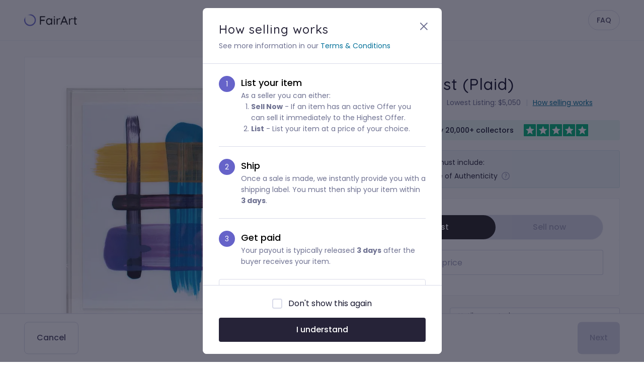

--- FILE ---
content_type: text/html; charset=UTF-8
request_url: https://fairart.com/ask-or-sell/cj-hendry/1267/angel-dust-(plaid)/60646/Main
body_size: 2312
content:
<!DOCTYPE html>
<html lang="en">
<head>
    <meta charset="utf-8">
    <meta name="viewport" content="width=device-width, initial-scale=1">
    <title></title>
    <style>
        body {
            font-family: "Arial";
        }
    </style>
    <script type="text/javascript">
    window.awsWafCookieDomainList = [];
    window.gokuProps = {
"key":"AQIDAHjcYu/GjX+QlghicBgQ/7bFaQZ+m5FKCMDnO+vTbNg96AH4rNVz6su/VZEN8ZENhuRFAAAAfjB8BgkqhkiG9w0BBwagbzBtAgEAMGgGCSqGSIb3DQEHATAeBglghkgBZQMEAS4wEQQMHtBCXf9B+pJ2/29OAgEQgDukEVPElPDYSfamSrvyxPl7iEpF7msKJ+X2JcVoiD6/fFu/+yi7EHB5AmsWBhRVTr/y925s7dcBY+6fsg==",
          "iv":"D549SQBylQAACLp0",
          "context":"msYsEXmS7iJrlmqsY8O3950ZcXcPY4kePmMPeT1nhv9mvBRseY+/I9o+TNVoLTlnQ/DsjWQFqOtcJ8C7hodyQjh9+XQb7ZIqjP6WP2zdL9LQtngxPK5Owhtgf5YVthJYgYRaCLj5p3WUO85bd83PUKNUA8dXks2uvIB/v+GZqb3wFDCQ+l2VefjJK5v2mtVe1MTRH+5hWTvuOdjxeSRgfnlZPpm087Ogt8iBB9NmyeYwBy9d/zmhCIv32gXWFWyLaO2Qb+5+L+yLZnXMC2D4gRry2tnpLT2kGvrzekZjwkrUe9iHIUj5uujdzlXQFSD+b+xYsCL3YKE6+w0FOBdBiiACbxIdBmAGSXWRI8vDMgi6awhSKlN3TVIBMmNcTxYFFwb34ZTAnJIPR6rG4hLtUHghg8Htm/UIRaP/QS89Lsj04l9ovNjxwX0mA1B4xj4oMcSkY9ps+JMdJAS94vhhufsb8DtZ/66R0zk8h7SmMn0CpbiUJk0uGdV8JBu40aES3pP0Rc3t2rr/0fOPSVZKF+xv9NVtOKYUy/6Tu2B/L8CHBPP6j81TgFRw9x8WJFZkd87tPAdZfzdzMqeMVDROLdh7OIW3qHr20JHR4vKQqT2HzMQvqSFG+/1m7PpvMGURGNsyn4lvMlil8EkRkA/Q30MvR4NjV7CpIE4LG9ufZd0Ga8ZBPoa7oKJauhiU6HIDNuTOKSSEtpqtFo8BfhmmiZBLxPYvq1gCUHGqWgrFZL3waldzdCcVHO0q2FZFqqANbkfdW+o2ngZyOoqXGBgjj67976zHQobqpznv1bFdqu6tHmJX20N1cV+PkYpWY7/gaOL7kNCXrHJxC+uOIZy++ol9"
};
    </script>
    <script src="https://983ec8c553a1.b3bad189.us-east-2.token.awswaf.com/983ec8c553a1/3ef8dbaddee4/24bae37160e9/challenge.js"></script>
</head>
<body>
    <div id="challenge-container"></div>
    <script type="text/javascript">
        AwsWafIntegration.saveReferrer();
        AwsWafIntegration.checkForceRefresh().then((forceRefresh) => {
            if (forceRefresh) {
                AwsWafIntegration.forceRefreshToken().then(() => {
                    window.location.reload(true);
                });
            } else {
                AwsWafIntegration.getToken().then(() => {
                    window.location.reload(true);
                });
            }
        });
    </script>
    <noscript>
        <h1>JavaScript is disabled</h1>
        In order to continue, we need to verify that you're not a robot.
        This requires JavaScript. Enable JavaScript and then reload the page.
    </noscript>
</body>
</html>

--- FILE ---
content_type: text/html; charset=utf-8
request_url: https://fairart.com/ask-or-sell/cj-hendry/1267/angel-dust-(plaid)/60646/Main
body_size: 19655
content:
<!DOCTYPE html><html lang="en" data-critters-container><head><meta charset="utf-8"><meta name="viewport" content="width=device-width, initial-scale=1" class="jsx-2910200673"><link rel="preload" as="image" imagesrcset="/_next/image?url=https%3A%2F%2Fcdn.fairart.io%2Fthumbnail_CJ_Hendry_Angel_Dust_Plaid_1_cd5c74dc0a.jpg&amp;w=48&amp;q=75 48w, /_next/image?url=https%3A%2F%2Fcdn.fairart.io%2Fthumbnail_CJ_Hendry_Angel_Dust_Plaid_1_cd5c74dc0a.jpg&amp;w=64&amp;q=75 64w, /_next/image?url=https%3A%2F%2Fcdn.fairart.io%2Fthumbnail_CJ_Hendry_Angel_Dust_Plaid_1_cd5c74dc0a.jpg&amp;w=96&amp;q=75 96w, /_next/image?url=https%3A%2F%2Fcdn.fairart.io%2Fthumbnail_CJ_Hendry_Angel_Dust_Plaid_1_cd5c74dc0a.jpg&amp;w=128&amp;q=75 128w, /_next/image?url=https%3A%2F%2Fcdn.fairart.io%2Fthumbnail_CJ_Hendry_Angel_Dust_Plaid_1_cd5c74dc0a.jpg&amp;w=256&amp;q=75 256w, /_next/image?url=https%3A%2F%2Fcdn.fairart.io%2Fthumbnail_CJ_Hendry_Angel_Dust_Plaid_1_cd5c74dc0a.jpg&amp;w=384&amp;q=75 384w, /_next/image?url=https%3A%2F%2Fcdn.fairart.io%2Fthumbnail_CJ_Hendry_Angel_Dust_Plaid_1_cd5c74dc0a.jpg&amp;w=420&amp;q=75 420w, /_next/image?url=https%3A%2F%2Fcdn.fairart.io%2Fthumbnail_CJ_Hendry_Angel_Dust_Plaid_1_cd5c74dc0a.jpg&amp;w=640&amp;q=75 640w, /_next/image?url=https%3A%2F%2Fcdn.fairart.io%2Fthumbnail_CJ_Hendry_Angel_Dust_Plaid_1_cd5c74dc0a.jpg&amp;w=768&amp;q=75 768w, /_next/image?url=https%3A%2F%2Fcdn.fairart.io%2Fthumbnail_CJ_Hendry_Angel_Dust_Plaid_1_cd5c74dc0a.jpg&amp;w=1024&amp;q=75 1024w, /_next/image?url=https%3A%2F%2Fcdn.fairart.io%2Fthumbnail_CJ_Hendry_Angel_Dust_Plaid_1_cd5c74dc0a.jpg&amp;w=1200&amp;q=75 1200w, /_next/image?url=https%3A%2F%2Fcdn.fairart.io%2Fthumbnail_CJ_Hendry_Angel_Dust_Plaid_1_cd5c74dc0a.jpg&amp;w=1536&amp;q=75 1536w, /_next/image?url=https%3A%2F%2Fcdn.fairart.io%2Fthumbnail_CJ_Hendry_Angel_Dust_Plaid_1_cd5c74dc0a.jpg&amp;w=1920&amp;q=75 1920w" imagesizes="10vw" fetchpriority="high"><link rel="preload" as="image" imagesrcset="/_next/image?url=https%3A%2F%2Fcdn.fairart.io%2Flarge_CJ_Hendry_Angel_Dust_Plaid_1_cd5c74dc0a.jpg&amp;w=16&amp;q=75 16w, /_next/image?url=https%3A%2F%2Fcdn.fairart.io%2Flarge_CJ_Hendry_Angel_Dust_Plaid_1_cd5c74dc0a.jpg&amp;w=32&amp;q=75 32w, /_next/image?url=https%3A%2F%2Fcdn.fairart.io%2Flarge_CJ_Hendry_Angel_Dust_Plaid_1_cd5c74dc0a.jpg&amp;w=48&amp;q=75 48w, /_next/image?url=https%3A%2F%2Fcdn.fairart.io%2Flarge_CJ_Hendry_Angel_Dust_Plaid_1_cd5c74dc0a.jpg&amp;w=64&amp;q=75 64w, /_next/image?url=https%3A%2F%2Fcdn.fairart.io%2Flarge_CJ_Hendry_Angel_Dust_Plaid_1_cd5c74dc0a.jpg&amp;w=96&amp;q=75 96w, /_next/image?url=https%3A%2F%2Fcdn.fairart.io%2Flarge_CJ_Hendry_Angel_Dust_Plaid_1_cd5c74dc0a.jpg&amp;w=128&amp;q=75 128w, /_next/image?url=https%3A%2F%2Fcdn.fairart.io%2Flarge_CJ_Hendry_Angel_Dust_Plaid_1_cd5c74dc0a.jpg&amp;w=256&amp;q=75 256w, /_next/image?url=https%3A%2F%2Fcdn.fairart.io%2Flarge_CJ_Hendry_Angel_Dust_Plaid_1_cd5c74dc0a.jpg&amp;w=384&amp;q=75 384w, /_next/image?url=https%3A%2F%2Fcdn.fairart.io%2Flarge_CJ_Hendry_Angel_Dust_Plaid_1_cd5c74dc0a.jpg&amp;w=420&amp;q=75 420w, /_next/image?url=https%3A%2F%2Fcdn.fairart.io%2Flarge_CJ_Hendry_Angel_Dust_Plaid_1_cd5c74dc0a.jpg&amp;w=640&amp;q=75 640w, /_next/image?url=https%3A%2F%2Fcdn.fairart.io%2Flarge_CJ_Hendry_Angel_Dust_Plaid_1_cd5c74dc0a.jpg&amp;w=768&amp;q=75 768w, /_next/image?url=https%3A%2F%2Fcdn.fairart.io%2Flarge_CJ_Hendry_Angel_Dust_Plaid_1_cd5c74dc0a.jpg&amp;w=1024&amp;q=75 1024w, /_next/image?url=https%3A%2F%2Fcdn.fairart.io%2Flarge_CJ_Hendry_Angel_Dust_Plaid_1_cd5c74dc0a.jpg&amp;w=1200&amp;q=75 1200w, /_next/image?url=https%3A%2F%2Fcdn.fairart.io%2Flarge_CJ_Hendry_Angel_Dust_Plaid_1_cd5c74dc0a.jpg&amp;w=1536&amp;q=75 1536w, /_next/image?url=https%3A%2F%2Fcdn.fairart.io%2Flarge_CJ_Hendry_Angel_Dust_Plaid_1_cd5c74dc0a.jpg&amp;w=1920&amp;q=75 1920w" imagesizes="(max-width: 1023px) 0vw, (min-width: 1024px) 40vw" fetchpriority="high"><meta name="robots" content="noindex"><meta name="next-head-count" content="5"><link rel="icon" href="/files/logo-color.png"><link rel="preconnect" href="https://cdn.fairart.io"><link rel="dns-prefetch" href="https://cdn.fairart.io"><script></script><link href="https://cdn.jsdelivr.net/npm/instantsearch.css@7.4.5/themes/reset-min.css" integrity="sha256-QlHlZdbSVxaYkUHxhMFhAj/L3pJiW1LuomSCONXBWms=" crossorigin="anonymous" as="style" onload="this.onload=null;this.rel='stylesheet'"><script></script><script src="https://cdn.debugbear.com/mPmEmwA8WrMF.js" async></script><link rel="preload" href="/_next/static/media/eafabf029ad39a43-s.p.woff2" as="font" type="font/woff2" crossorigin="anonymous" data-next-font="size-adjust"><link rel="preload" href="/_next/static/media/8888a3826f4a3af4-s.p.woff2" as="font" type="font/woff2" crossorigin="anonymous" data-next-font="size-adjust"><link rel="preload" href="/_next/static/media/b957ea75a84b6ea7-s.p.woff2" as="font" type="font/woff2" crossorigin="anonymous" data-next-font="size-adjust"><script defer nomodule src="/_next/static/chunks/polyfills-78c92fac7aa8fdd8.js"></script><script src="/_next/static/chunks/webpack-7f0134a8edd67c29.js" defer></script><script src="/_next/static/chunks/framework-f68fd02e198703d5.js" defer></script><script src="/_next/static/chunks/main-ec0fd9cb8534ab78.js" defer></script><script src="/_next/static/chunks/pages/_app-f326524f1108cb3c.js" defer></script><script src="/_next/static/chunks/1508-cbf6d66a670a1b66.js" defer></script><script src="/_next/static/chunks/1114-ce60c20efa7c7d8d.js" defer></script><script src="/_next/static/chunks/711-ddc9c33d9a4cf418.js" defer></script><script src="/_next/static/chunks/5973-10fe3ba196f28e48.js" defer></script><script src="/_next/static/chunks/pages/ask-or-sell/%5B...slug%5D-540762baab99f6b7.js" defer></script><script src="/_next/static/sG19Y1grl8RlnRWQu5j6D/_buildManifest.js" defer></script><script src="/_next/static/sG19Y1grl8RlnRWQu5j6D/_ssgManifest.js" defer></script><link rel="stylesheet" href="/_next/static/css/a505534baec3817c.css" data-n-g><noscript data-n-css></noscript><style id="__jsx-2910200673">:root{--poppins:'__Poppins_528a31', '__Poppins_Fallback_528a31';--quicksand:'__Quicksand_aab379', '__Quicksand_Fallback_aab379'}body{width:100vw;height:100%;min-width:100%;min-height:100vh;margin:0;position:relative;overflow-x:hidden}.drawer__backdrop-closed{opacity:0}.drawer__container-left-closed{-webkit-transform:translatex(-350px);-moz-transform:translatex(-350px);-ms-transform:translatex(-350px);-o-transform:translatex(-350px);transform:translatex(-350px)}</style></head><body><noscript><iframe src="https://www.googletagmanager.com/ns.html?id=GTM-M94WMRKG" height="0" width="0" style="display:none;visibility:hidden"></iframe></noscript><div id="__next"><main class="jsx-2910200673"><div id="intercom"><button type="button" style="background-color:#6366C9;box-shadow:0 1px 6px 0 rgb(0 0 0 / 6%), 0 2px 32px 0 rgb(0 0 0 / 16%)" class="[&amp;&gt;*]:pointer-events-none fixed bottom-5 right-5 z-50 flex h-12 w-12 cursor-pointer items-center justify-center rounded-full" id="custom-intercom-trigger" disabled><div class="relative flex h-full w-full items-center justify-center"><p class="sr-only">Open intercom</p><svg xmlns="http://www.w3.org/2000/svg" viewBox="0 0 28 32" width="24" height="24"><path d="M28 32s-4.714-1.855-8.527-3.34H3.437C1.54 28.66 0 27.026 0 25.013V3.644C0 1.633 1.54 0 3.437 0h21.125c1.898 0 3.437 1.632 3.437 3.645v18.404H28V32zm-4.139-11.982a.88.88 0 00-1.292-.105c-.03.026-3.015 2.681-8.57 2.681-5.486 0-8.517-2.636-8.571-2.684a.88.88 0 00-1.29.107 1.01 1.01 0 00-.219.708.992.992 0 00.318.664c.142.128 3.537 3.15 9.762 3.15 6.226 0 9.621-3.022 9.763-3.15a.992.992 0 00.317-.664 1.01 1.01 0 00-.218-.707z" fill="#fff"/></svg></div></button></div><div id="body-wrapper" class="jsx-2910200673 w-full"><div class="flex min-h-screen flex-col bg-warm-50"><div class="sticky top-0 z-50"><header class="container hidden h-16 items-center lg:flex lg:h-20 justify-between bg-cool-50 lg:bg-warm-50"><div class="flex undefined"><span class="flex cursor-pointer items-center justify-start"><div class="relative hidden h-[26px] w-[106px] items-center lg:flex"><span aria-live="polite" aria-busy="true"><span class="react-loading-skeleton absolute left-0 top-0 h-full w-full">‌</span><br></span><img alt="FairArt Logo" loading="lazy" decoding="async" data-nimg="fill" class="object-contain object-center" style="position:absolute;height:100%;width:100%;left:0;top:0;right:0;bottom:0;color:transparent" sizes="20vw" srcset="/_next/image?url=%2Ffiles%2Flogo-fairart-dark.png&amp;w=96&amp;q=100 96w, /_next/image?url=%2Ffiles%2Flogo-fairart-dark.png&amp;w=128&amp;q=100 128w, /_next/image?url=%2Ffiles%2Flogo-fairart-dark.png&amp;w=256&amp;q=100 256w, /_next/image?url=%2Ffiles%2Flogo-fairart-dark.png&amp;w=384&amp;q=100 384w, /_next/image?url=%2Ffiles%2Flogo-fairart-dark.png&amp;w=420&amp;q=100 420w, /_next/image?url=%2Ffiles%2Flogo-fairart-dark.png&amp;w=640&amp;q=100 640w, /_next/image?url=%2Ffiles%2Flogo-fairart-dark.png&amp;w=768&amp;q=100 768w, /_next/image?url=%2Ffiles%2Flogo-fairart-dark.png&amp;w=1024&amp;q=100 1024w, /_next/image?url=%2Ffiles%2Flogo-fairart-dark.png&amp;w=1200&amp;q=100 1200w, /_next/image?url=%2Ffiles%2Flogo-fairart-dark.png&amp;w=1536&amp;q=100 1536w, /_next/image?url=%2Ffiles%2Flogo-fairart-dark.png&amp;w=1920&amp;q=100 1920w" src="/_next/image?url=%2Ffiles%2Flogo-fairart-dark.png&amp;w=1920&amp;q=100"></div><div class="relative flex h-[24px] w-[114px] items-center lg:hidden"><span aria-live="polite" aria-busy="true"><span class="react-loading-skeleton absolute left-0 top-0 h-full w-full">‌</span><br></span><img alt="FairArt Logo" loading="lazy" decoding="async" data-nimg="fill" class="object-contain object-center" style="position:absolute;height:100%;width:100%;left:0;top:0;right:0;bottom:0;color:transparent" sizes="20vw" srcset="/_next/image?url=%2Ffiles%2Flogo-fairart-dark.png&amp;w=96&amp;q=100 96w, /_next/image?url=%2Ffiles%2Flogo-fairart-dark.png&amp;w=128&amp;q=100 128w, /_next/image?url=%2Ffiles%2Flogo-fairart-dark.png&amp;w=256&amp;q=100 256w, /_next/image?url=%2Ffiles%2Flogo-fairart-dark.png&amp;w=384&amp;q=100 384w, /_next/image?url=%2Ffiles%2Flogo-fairart-dark.png&amp;w=420&amp;q=100 420w, /_next/image?url=%2Ffiles%2Flogo-fairart-dark.png&amp;w=640&amp;q=100 640w, /_next/image?url=%2Ffiles%2Flogo-fairart-dark.png&amp;w=768&amp;q=100 768w, /_next/image?url=%2Ffiles%2Flogo-fairart-dark.png&amp;w=1024&amp;q=100 1024w, /_next/image?url=%2Ffiles%2Flogo-fairart-dark.png&amp;w=1200&amp;q=100 1200w, /_next/image?url=%2Ffiles%2Flogo-fairart-dark.png&amp;w=1536&amp;q=100 1536w, /_next/image?url=%2Ffiles%2Flogo-fairart-dark.png&amp;w=1920&amp;q=100 1920w" src="/_next/image?url=%2Ffiles%2Flogo-fairart-dark.png&amp;w=1920&amp;q=100"></div></span></div><div class="flex items-center justify-end"><a class="flex cursor-pointer items-center font-medium justify-center duration-200 ease-in-out hover:no-underline  [&amp;_svg]:pointer-events-none  border border-solid border-cool-400 bg-transparent text-cool-700 hover:text-cool-800 hover:border-cool-500 hover:bg-transparent focus:border-cool-600 focus:bg-transparent   h-10 px-4 text-sm rounded-full    font-medium text-cool-700" target="_blank" rel="noreferrer noopener" href="https://intercom.help/fairart/en/collections/3557937-selling-on-fairart">FAQ</a></div></header><header class="container flex h-16 items-center justify-between lg:hidden justify-between bg-cool-50 lg:bg-warm-50"><div class="flex undefined"><span class="flex cursor-pointer items-center justify-start"><div class="relative hidden h-[26px] w-[106px] items-center lg:flex"><span aria-live="polite" aria-busy="true"><span class="react-loading-skeleton absolute left-0 top-0 h-full w-full">‌</span><br></span><img alt="FairArt Logo" loading="lazy" decoding="async" data-nimg="fill" class="object-contain object-center" style="position:absolute;height:100%;width:100%;left:0;top:0;right:0;bottom:0;color:transparent" sizes="20vw" srcset="/_next/image?url=%2Ffiles%2Flogo-fairart-dark.png&amp;w=96&amp;q=100 96w, /_next/image?url=%2Ffiles%2Flogo-fairart-dark.png&amp;w=128&amp;q=100 128w, /_next/image?url=%2Ffiles%2Flogo-fairart-dark.png&amp;w=256&amp;q=100 256w, /_next/image?url=%2Ffiles%2Flogo-fairart-dark.png&amp;w=384&amp;q=100 384w, /_next/image?url=%2Ffiles%2Flogo-fairart-dark.png&amp;w=420&amp;q=100 420w, /_next/image?url=%2Ffiles%2Flogo-fairart-dark.png&amp;w=640&amp;q=100 640w, /_next/image?url=%2Ffiles%2Flogo-fairart-dark.png&amp;w=768&amp;q=100 768w, /_next/image?url=%2Ffiles%2Flogo-fairart-dark.png&amp;w=1024&amp;q=100 1024w, /_next/image?url=%2Ffiles%2Flogo-fairart-dark.png&amp;w=1200&amp;q=100 1200w, /_next/image?url=%2Ffiles%2Flogo-fairart-dark.png&amp;w=1536&amp;q=100 1536w, /_next/image?url=%2Ffiles%2Flogo-fairart-dark.png&amp;w=1920&amp;q=100 1920w" src="/_next/image?url=%2Ffiles%2Flogo-fairart-dark.png&amp;w=1920&amp;q=100"></div><div class="relative flex h-[24px] w-[114px] items-center lg:hidden"><span aria-live="polite" aria-busy="true"><span class="react-loading-skeleton absolute left-0 top-0 h-full w-full">‌</span><br></span><img alt="FairArt Logo" loading="lazy" decoding="async" data-nimg="fill" class="object-contain object-center" style="position:absolute;height:100%;width:100%;left:0;top:0;right:0;bottom:0;color:transparent" sizes="20vw" srcset="/_next/image?url=%2Ffiles%2Flogo-fairart-dark.png&amp;w=96&amp;q=100 96w, /_next/image?url=%2Ffiles%2Flogo-fairart-dark.png&amp;w=128&amp;q=100 128w, /_next/image?url=%2Ffiles%2Flogo-fairart-dark.png&amp;w=256&amp;q=100 256w, /_next/image?url=%2Ffiles%2Flogo-fairart-dark.png&amp;w=384&amp;q=100 384w, /_next/image?url=%2Ffiles%2Flogo-fairart-dark.png&amp;w=420&amp;q=100 420w, /_next/image?url=%2Ffiles%2Flogo-fairart-dark.png&amp;w=640&amp;q=100 640w, /_next/image?url=%2Ffiles%2Flogo-fairart-dark.png&amp;w=768&amp;q=100 768w, /_next/image?url=%2Ffiles%2Flogo-fairart-dark.png&amp;w=1024&amp;q=100 1024w, /_next/image?url=%2Ffiles%2Flogo-fairart-dark.png&amp;w=1200&amp;q=100 1200w, /_next/image?url=%2Ffiles%2Flogo-fairart-dark.png&amp;w=1536&amp;q=100 1536w, /_next/image?url=%2Ffiles%2Flogo-fairart-dark.png&amp;w=1920&amp;q=100 1920w" src="/_next/image?url=%2Ffiles%2Flogo-fairart-dark.png&amp;w=1920&amp;q=100"></div></span></div><div class="flex items-center justify-center space-x-3"><div class="flex items-center justify-end"><a class="flex cursor-pointer items-center font-medium justify-center duration-200 ease-in-out hover:no-underline  [&amp;_svg]:pointer-events-none  border border-solid border-cool-400 bg-transparent text-cool-700 hover:text-cool-800 hover:border-cool-500 hover:bg-transparent focus:border-cool-600 focus:bg-transparent   h-10 px-4 text-sm rounded-full    font-medium text-cool-700" target="_blank" rel="noreferrer noopener" href="https://intercom.help/fairart/en/collections/3557937-selling-on-fairart">FAQ</a></div></div></header><div class="h-px w-full bg-cool-300 undefined"></div></div><main class="flex h-full flex-1 flex-col justify-between lg:bg-warm-50"><div><div class="grid h-full grid-cols-12 pb-8 pt-4 lg:container lg:pt-8 md:px-12"><div class="col-span-12 col-start-1 flex flex-col items-center px-6 md:col-span-8 md:col-start-3 lg:col-span-7 lg:mr-12 lg:aspect-1 lg:flex-row lg:items-center lg:justify-center lg:self-start lg:border lg:border-cool-300 lg:bg-cool-50"><div class="image relative flex h-[100px] w-[100px] items-center justify-center drop-shadow-[1px_4px_2px_rgba(38,35,56,0.15)] lg:hidden"><div class="relative flex items-center lg:hidden"><img alt="Artwork - Angel Dust (Plaid)" fetchpriority="high" width="100" height="100" decoding="async" data-nimg="1" class="aspect-1 object-contain" style="color:transparent" sizes="10vw" srcset="/_next/image?url=https%3A%2F%2Fcdn.fairart.io%2Fthumbnail_CJ_Hendry_Angel_Dust_Plaid_1_cd5c74dc0a.jpg&amp;w=48&amp;q=75 48w, /_next/image?url=https%3A%2F%2Fcdn.fairart.io%2Fthumbnail_CJ_Hendry_Angel_Dust_Plaid_1_cd5c74dc0a.jpg&amp;w=64&amp;q=75 64w, /_next/image?url=https%3A%2F%2Fcdn.fairart.io%2Fthumbnail_CJ_Hendry_Angel_Dust_Plaid_1_cd5c74dc0a.jpg&amp;w=96&amp;q=75 96w, /_next/image?url=https%3A%2F%2Fcdn.fairart.io%2Fthumbnail_CJ_Hendry_Angel_Dust_Plaid_1_cd5c74dc0a.jpg&amp;w=128&amp;q=75 128w, /_next/image?url=https%3A%2F%2Fcdn.fairart.io%2Fthumbnail_CJ_Hendry_Angel_Dust_Plaid_1_cd5c74dc0a.jpg&amp;w=256&amp;q=75 256w, /_next/image?url=https%3A%2F%2Fcdn.fairart.io%2Fthumbnail_CJ_Hendry_Angel_Dust_Plaid_1_cd5c74dc0a.jpg&amp;w=384&amp;q=75 384w, /_next/image?url=https%3A%2F%2Fcdn.fairart.io%2Fthumbnail_CJ_Hendry_Angel_Dust_Plaid_1_cd5c74dc0a.jpg&amp;w=420&amp;q=75 420w, /_next/image?url=https%3A%2F%2Fcdn.fairart.io%2Fthumbnail_CJ_Hendry_Angel_Dust_Plaid_1_cd5c74dc0a.jpg&amp;w=640&amp;q=75 640w, /_next/image?url=https%3A%2F%2Fcdn.fairart.io%2Fthumbnail_CJ_Hendry_Angel_Dust_Plaid_1_cd5c74dc0a.jpg&amp;w=768&amp;q=75 768w, /_next/image?url=https%3A%2F%2Fcdn.fairart.io%2Fthumbnail_CJ_Hendry_Angel_Dust_Plaid_1_cd5c74dc0a.jpg&amp;w=1024&amp;q=75 1024w, /_next/image?url=https%3A%2F%2Fcdn.fairart.io%2Fthumbnail_CJ_Hendry_Angel_Dust_Plaid_1_cd5c74dc0a.jpg&amp;w=1200&amp;q=75 1200w, /_next/image?url=https%3A%2F%2Fcdn.fairart.io%2Fthumbnail_CJ_Hendry_Angel_Dust_Plaid_1_cd5c74dc0a.jpg&amp;w=1536&amp;q=75 1536w, /_next/image?url=https%3A%2F%2Fcdn.fairart.io%2Fthumbnail_CJ_Hendry_Angel_Dust_Plaid_1_cd5c74dc0a.jpg&amp;w=1920&amp;q=75 1920w" src="/_next/image?url=https%3A%2F%2Fcdn.fairart.io%2Fthumbnail_CJ_Hendry_Angel_Dust_Plaid_1_cd5c74dc0a.jpg&amp;w=1920&amp;q=75"></div></div><div class="hidden h-full w-full items-center justify-between lg:flex lg:h-4/5 lg:w-4/5"><div class="w-full"><div class="active-pic opacity-100"><div class="overflow-hidden drop-shadow-[0_4px_5px_rgba(38,35,56,0.15)]"><div class="relative pt-[100%]"><img alt="Artwork - Angel Dust (Plaid)" fetchpriority="high" decoding="async" data-nimg="fill" class="h-auto w-auto object-contain" style="position:absolute;height:100%;width:100%;left:0;top:0;right:0;bottom:0;color:transparent" sizes="(max-width: 1023px) 0vw, (min-width: 1024px) 40vw" srcset="/_next/image?url=https%3A%2F%2Fcdn.fairart.io%2Flarge_CJ_Hendry_Angel_Dust_Plaid_1_cd5c74dc0a.jpg&amp;w=16&amp;q=75 16w, /_next/image?url=https%3A%2F%2Fcdn.fairart.io%2Flarge_CJ_Hendry_Angel_Dust_Plaid_1_cd5c74dc0a.jpg&amp;w=32&amp;q=75 32w, /_next/image?url=https%3A%2F%2Fcdn.fairart.io%2Flarge_CJ_Hendry_Angel_Dust_Plaid_1_cd5c74dc0a.jpg&amp;w=48&amp;q=75 48w, /_next/image?url=https%3A%2F%2Fcdn.fairart.io%2Flarge_CJ_Hendry_Angel_Dust_Plaid_1_cd5c74dc0a.jpg&amp;w=64&amp;q=75 64w, /_next/image?url=https%3A%2F%2Fcdn.fairart.io%2Flarge_CJ_Hendry_Angel_Dust_Plaid_1_cd5c74dc0a.jpg&amp;w=96&amp;q=75 96w, /_next/image?url=https%3A%2F%2Fcdn.fairart.io%2Flarge_CJ_Hendry_Angel_Dust_Plaid_1_cd5c74dc0a.jpg&amp;w=128&amp;q=75 128w, /_next/image?url=https%3A%2F%2Fcdn.fairart.io%2Flarge_CJ_Hendry_Angel_Dust_Plaid_1_cd5c74dc0a.jpg&amp;w=256&amp;q=75 256w, /_next/image?url=https%3A%2F%2Fcdn.fairart.io%2Flarge_CJ_Hendry_Angel_Dust_Plaid_1_cd5c74dc0a.jpg&amp;w=384&amp;q=75 384w, /_next/image?url=https%3A%2F%2Fcdn.fairart.io%2Flarge_CJ_Hendry_Angel_Dust_Plaid_1_cd5c74dc0a.jpg&amp;w=420&amp;q=75 420w, /_next/image?url=https%3A%2F%2Fcdn.fairart.io%2Flarge_CJ_Hendry_Angel_Dust_Plaid_1_cd5c74dc0a.jpg&amp;w=640&amp;q=75 640w, /_next/image?url=https%3A%2F%2Fcdn.fairart.io%2Flarge_CJ_Hendry_Angel_Dust_Plaid_1_cd5c74dc0a.jpg&amp;w=768&amp;q=75 768w, /_next/image?url=https%3A%2F%2Fcdn.fairart.io%2Flarge_CJ_Hendry_Angel_Dust_Plaid_1_cd5c74dc0a.jpg&amp;w=1024&amp;q=75 1024w, /_next/image?url=https%3A%2F%2Fcdn.fairart.io%2Flarge_CJ_Hendry_Angel_Dust_Plaid_1_cd5c74dc0a.jpg&amp;w=1200&amp;q=75 1200w, /_next/image?url=https%3A%2F%2Fcdn.fairart.io%2Flarge_CJ_Hendry_Angel_Dust_Plaid_1_cd5c74dc0a.jpg&amp;w=1536&amp;q=75 1536w, /_next/image?url=https%3A%2F%2Fcdn.fairart.io%2Flarge_CJ_Hendry_Angel_Dust_Plaid_1_cd5c74dc0a.jpg&amp;w=1920&amp;q=75 1920w" src="/_next/image?url=https%3A%2F%2Fcdn.fairart.io%2Flarge_CJ_Hendry_Angel_Dust_Plaid_1_cd5c74dc0a.jpg&amp;w=1920&amp;q=75"></div></div></div></div></div><div class="mb-[10px] mt-3 flex w-full flex-col items-center justify-center lg:mb-0 lg:hidden"><p class="text-sm font-medium text-cool-900 lg:text-base">Angel Dust (Plaid)</p><div class="flex flex-wrap items-center justify-start space-x-2  text-xl undefined"><div class="inline-flex items-center  sm:text-lg md:text-xl !text-xs lg:!text-sm"><a class="capitalize text-cool-600 duration-200 ease-in-out hover:text-secondary-default" href="/artists/cj-hendry/1267">CJ Hendry</a></div></div><div class="mt-1 space-x-2 text-2xs text-cool-600"><span>Lowest Listing<!-- -->:<!-- --> <span data-e2e="lowest-ask-value" translate="no">$<!-- -->--</span></span><span class="text-cool-400">|</span><span>Highest Offer<!-- -->:<!-- --> <span data-e2e="highest-bid-value" translate="no">$<!-- -->--</span></span></div></div></div><div class="col-span-12 col-start-1 flex h-full w-full flex-col lg:col-span-5 md:col-start-3 md:col-end-11"></div></div></div><div class="sticky bottom-0 z-50 bg-cool-50 shadow-[0px_-2px_8px_0px_#0000000D] sm:shadow-none"><div class="h-px w-full bg-cool-400 hidden sm:block"></div><div class="container flex h-full flex-col-reverse items-center justify-between  px-6 py-4 sm:flex-row md:px-12"><div class="mt-3 flex w-full items-center space-x-6 sm:mt-0 sm:w-max"><div class="w-full sm:w-max"><button type="button" class="flex cursor-pointer items-center font-medium justify-center duration-200 ease-in-out hover:no-underline  [&amp;_svg]:pointer-events-none  border border-solid border-cool-400 bg-transparent text-cool-700 hover:text-cool-800 hover:border-cool-500 hover:bg-transparent focus:border-cool-600 focus:bg-transparent   h-12 text-base px-5 rounded    block w-full !text-cool-700 sm:hidden relative" data-e2e="cancel-trade-button">Cancel</button><button type="button" class="flex cursor-pointer items-center font-medium justify-center duration-200 ease-in-out hover:no-underline  [&amp;_svg]:pointer-events-none  border border-solid border-cool-400 bg-transparent text-cool-700 hover:text-cool-800 hover:border-cool-500 hover:bg-transparent focus:border-cool-600 focus:bg-transparent   h-12 text-base px-5 rounded    hidden sm:block xl:hidden relative" data-e2e="cancel-trade-button">Cancel</button><button type="button" class="flex cursor-pointer items-center font-medium justify-center duration-200 ease-in-out hover:no-underline  [&amp;_svg]:pointer-events-none  border border-solid border-cool-400 bg-transparent text-cool-700 hover:text-cool-800 hover:border-cool-500 hover:bg-transparent focus:border-cool-600 focus:bg-transparent   h-16 text-base px-6 rounded-lg    hidden xl:block relative" data-e2e="cancel-trade-button">Cancel</button></div></div><div class="flex w-full flex-col-reverse sm:w-auto sm:flex-row sm:space-x-6 sm:space-y-0"><button type="submit" class="flex cursor-pointer items-center font-medium justify-center duration-200 ease-in-out hover:no-underline  [&amp;_svg]:pointer-events-none  border-none bg-primary-default text-cool-50 outline-none hover:bg-purple-500 focus:bg-purple-600   h-12 text-base px-5 rounded    block w-full sm:hidden relative" data-e2e="next-step-trade-button" id="next-step-trade-button"><div class="relative"><span></span></div></button><button type="submit" class="flex cursor-pointer items-center font-medium justify-center duration-200 ease-in-out hover:no-underline  [&amp;_svg]:pointer-events-none  border-none bg-primary-default text-cool-50 outline-none hover:bg-purple-500 focus:bg-purple-600   h-12 text-base px-5 rounded    hidden sm:block xl:hidden relative" data-e2e="next-step-trade-button" id="next-step-trade-button"><div class="relative"><span></span></div></button><button type="submit" class="flex cursor-pointer items-center font-medium justify-center duration-200 ease-in-out hover:no-underline  [&amp;_svg]:pointer-events-none  border-none bg-primary-default text-cool-50 outline-none hover:bg-purple-500 focus:bg-purple-600   h-16 text-base px-6 rounded-lg    hidden xl:block relative" data-e2e="next-step-trade-button" id="next-step-trade-button"><div class="relative"><span></span></div></button></div></div></div></main></div></div></main></div><script id="__NEXT_DATA__" type="application/json">{"props":{"pageProps":{"artwork":{"id":60646,"name":"Angel Dust (Plaid)","artists":[{"id":1267,"name":"CJ Hendry","avatar":{},"profile":{},"birthYear":1988,"birthDate":"1988-01-01","nationalities":[{"name":"Australian","countryCode":"AU"}],"href":"/artists/cj-hendry/1267","description":"Australian artist CJ Hendry began making art as a hobby, but found success on Instagram and left university to pursue an art career. In 2014, she made her first sale with a depiction of a pair of boots made by Australian footwear company R.M. Williams that sold for $10,000. Since then, her compositions have reportedly earned her millions. Initially, Hendry created large-scale, hyperrealistic ink drawings of luxury objects - always in black and white - with each piece taking up to 200 hours to complete. She later pivoted to creating photorealistic drawings of subjects like disco balls and a $100 bill with Kanye West’s face emblazoned across it - which the pop icon bought from the artist. In a 2017 collaboration with fashion house Christian Louboutin, Hendry expanded her practice to include color, rendering hyperreal globs of vivid paint using colored pencils.","description2":"Australian artist CJ Hendry began making art as a hobby, but found success on Instagram and left university to pursue an art career. In 2014, she made her first sale with a depiction of a pair of boots made by Australian footwear company R.M. Williams that sold for $10,000. Since then, her compositions have reportedly earned her millions. Initially, Hendry created large-scale, hyperrealistic ink drawings of luxury objects - always in black and white - with each piece taking up to 200 hours to complete. She later pivoted to creating photorealistic drawings of subjects like disco balls and a $100 bill with Kanye West’s face emblazoned across it - which the pop icon bought from the artist. In a 2017 collaboration with fashion house Christian Louboutin, Hendry expanded her practice to include color, rendering hyperreal globs of vivid paint using colored pencils.","socialLinks":{"instagram":null,"website":null,"email":null},"dateOfBirth":"1988-01-01","numberOfArtworks":0,"sections":[]}],"editions":[{"id":155491,"name":"Main","createdAt":"2023-04-20T16:51:08.418Z","otherName":"","artworkDetails":{"id":60646,"isFullDate":true,"date":"20-04-2023","size":null,"medium":"Print","material":"Lenticular artwork changes color when you move from left to right","editionSize":"150","price":75000,"latestSale":0,"currency":"USD","gallery":null,"features":{"id":179777,"numbered":true,"dated":false,"handFinished":false,"additionFeatures":"Mounted on a linen upholstered board and Framed behind UV protective acrylic","signed":"SIGNED","framed":true},"includes":{"id":179781,"originalPacking":false,"nfcAuthentication":false,"authenticityCertificate":true},"information":null,"royalty":"Artist","upcomingRelease":null},"shipmentCategory":"M","shipmentWeightOverride":null,"additionalCertification":{"id":179777,"artworkImages":false,"coaImages":true,"provenanceImages":false,"editionNumber":false},"asks":[{"quantity":1,"price":349900,"priceGbp":349900,"adjustedPriceUk":349900,"adjustedPriceUs":505000,"adjustedPriceEu1":410000,"adjustedPriceEu2":410000,"adjustedPriceRow":490000,"adjustedPriceMeast":490000,"adjustedPriceApac":490000,"adjustedPriceCanMex":490000,"currency":"GBP"}],"bids":[],"lowestAsk":null,"lowestAskId":null,"highestBid":null,"highestBidId":null,"highestBidEu1":{"data":null},"highestBidEu2":{"data":null},"highestBidCanMex":{"data":null},"highestBidMeast":{"data":null},"highestBidApac":{"data":null},"highestBidRow":{"data":null},"highestBidUk":{"data":null},"highestBidUs":{"data":null},"lowestAskApac":{"data":{"id":1903,"attributes":{"status":"Approved","expiresAt":null,"price":349900,"newCondition":true,"shipDays":true,"dhlInsurance":false,"artwork":"Angel Dust (Plaid)","artists":"CJ Hendry","createdAt":"2023-04-21T08:22:06.405Z","updatedAt":"2026-01-31T05:22:41.017Z","applicationFee":7,"royalitiesFee":3,"dhlInsuranceFee":1.5,"documentDeadline":null,"documentStatus":"REQUIRED","isBulk":false,"pendingEmailSentAt":null,"expireNotification7DaysAt":null,"expireNotification1DaysAt":null,"stillLiveEmailSentAt":null,"currency":"GBP","priceGbp":349900,"pendingExpiredEmailAt":null,"priceUpdatedAt":null,"adjustedPriceUk":349900,"adjustedPriceUs":505000,"adjustedPriceCanMex":490000,"adjustedPriceEu1":410000,"adjustedPriceEu2":410000,"adjustedPriceMeast":490000,"adjustedPriceApac":490000,"adjustedPriceRow":490000,"region":"Uk"}}},"lowestAskCanMex":{"data":{"id":1903,"attributes":{"status":"Approved","expiresAt":null,"price":349900,"newCondition":true,"shipDays":true,"dhlInsurance":false,"artwork":"Angel Dust (Plaid)","artists":"CJ Hendry","createdAt":"2023-04-21T08:22:06.405Z","updatedAt":"2026-01-31T05:22:41.017Z","applicationFee":7,"royalitiesFee":3,"dhlInsuranceFee":1.5,"documentDeadline":null,"documentStatus":"REQUIRED","isBulk":false,"pendingEmailSentAt":null,"expireNotification7DaysAt":null,"expireNotification1DaysAt":null,"stillLiveEmailSentAt":null,"currency":"GBP","priceGbp":349900,"pendingExpiredEmailAt":null,"priceUpdatedAt":null,"adjustedPriceUk":349900,"adjustedPriceUs":505000,"adjustedPriceCanMex":490000,"adjustedPriceEu1":410000,"adjustedPriceEu2":410000,"adjustedPriceMeast":490000,"adjustedPriceApac":490000,"adjustedPriceRow":490000,"region":"Uk"}}},"lowestAskEu1":{"data":{"id":1903,"attributes":{"status":"Approved","expiresAt":null,"price":349900,"newCondition":true,"shipDays":true,"dhlInsurance":false,"artwork":"Angel Dust (Plaid)","artists":"CJ Hendry","createdAt":"2023-04-21T08:22:06.405Z","updatedAt":"2026-01-31T05:22:41.017Z","applicationFee":7,"royalitiesFee":3,"dhlInsuranceFee":1.5,"documentDeadline":null,"documentStatus":"REQUIRED","isBulk":false,"pendingEmailSentAt":null,"expireNotification7DaysAt":null,"expireNotification1DaysAt":null,"stillLiveEmailSentAt":null,"currency":"GBP","priceGbp":349900,"pendingExpiredEmailAt":null,"priceUpdatedAt":null,"adjustedPriceUk":349900,"adjustedPriceUs":505000,"adjustedPriceCanMex":490000,"adjustedPriceEu1":410000,"adjustedPriceEu2":410000,"adjustedPriceMeast":490000,"adjustedPriceApac":490000,"adjustedPriceRow":490000,"region":"Uk"}}},"lowestAskEu2":{"data":{"id":1903,"attributes":{"status":"Approved","expiresAt":null,"price":349900,"newCondition":true,"shipDays":true,"dhlInsurance":false,"artwork":"Angel Dust (Plaid)","artists":"CJ Hendry","createdAt":"2023-04-21T08:22:06.405Z","updatedAt":"2026-01-31T05:22:41.017Z","applicationFee":7,"royalitiesFee":3,"dhlInsuranceFee":1.5,"documentDeadline":null,"documentStatus":"REQUIRED","isBulk":false,"pendingEmailSentAt":null,"expireNotification7DaysAt":null,"expireNotification1DaysAt":null,"stillLiveEmailSentAt":null,"currency":"GBP","priceGbp":349900,"pendingExpiredEmailAt":null,"priceUpdatedAt":null,"adjustedPriceUk":349900,"adjustedPriceUs":505000,"adjustedPriceCanMex":490000,"adjustedPriceEu1":410000,"adjustedPriceEu2":410000,"adjustedPriceMeast":490000,"adjustedPriceApac":490000,"adjustedPriceRow":490000,"region":"Uk"}}},"lowestAskMeast":{"data":{"id":1903,"attributes":{"status":"Approved","expiresAt":null,"price":349900,"newCondition":true,"shipDays":true,"dhlInsurance":false,"artwork":"Angel Dust (Plaid)","artists":"CJ Hendry","createdAt":"2023-04-21T08:22:06.405Z","updatedAt":"2026-01-31T05:22:41.017Z","applicationFee":7,"royalitiesFee":3,"dhlInsuranceFee":1.5,"documentDeadline":null,"documentStatus":"REQUIRED","isBulk":false,"pendingEmailSentAt":null,"expireNotification7DaysAt":null,"expireNotification1DaysAt":null,"stillLiveEmailSentAt":null,"currency":"GBP","priceGbp":349900,"pendingExpiredEmailAt":null,"priceUpdatedAt":null,"adjustedPriceUk":349900,"adjustedPriceUs":505000,"adjustedPriceCanMex":490000,"adjustedPriceEu1":410000,"adjustedPriceEu2":410000,"adjustedPriceMeast":490000,"adjustedPriceApac":490000,"adjustedPriceRow":490000,"region":"Uk"}}},"lowestAskRow":{"data":{"id":1903,"attributes":{"status":"Approved","expiresAt":null,"price":349900,"newCondition":true,"shipDays":true,"dhlInsurance":false,"artwork":"Angel Dust (Plaid)","artists":"CJ Hendry","createdAt":"2023-04-21T08:22:06.405Z","updatedAt":"2026-01-31T05:22:41.017Z","applicationFee":7,"royalitiesFee":3,"dhlInsuranceFee":1.5,"documentDeadline":null,"documentStatus":"REQUIRED","isBulk":false,"pendingEmailSentAt":null,"expireNotification7DaysAt":null,"expireNotification1DaysAt":null,"stillLiveEmailSentAt":null,"currency":"GBP","priceGbp":349900,"pendingExpiredEmailAt":null,"priceUpdatedAt":null,"adjustedPriceUk":349900,"adjustedPriceUs":505000,"adjustedPriceCanMex":490000,"adjustedPriceEu1":410000,"adjustedPriceEu2":410000,"adjustedPriceMeast":490000,"adjustedPriceApac":490000,"adjustedPriceRow":490000,"region":"Uk"}}},"lowestAskUk":{"data":{"id":1903,"attributes":{"status":"Approved","expiresAt":null,"price":349900,"newCondition":true,"shipDays":true,"dhlInsurance":false,"artwork":"Angel Dust (Plaid)","artists":"CJ Hendry","createdAt":"2023-04-21T08:22:06.405Z","updatedAt":"2026-01-31T05:22:41.017Z","applicationFee":7,"royalitiesFee":3,"dhlInsuranceFee":1.5,"documentDeadline":null,"documentStatus":"REQUIRED","isBulk":false,"pendingEmailSentAt":null,"expireNotification7DaysAt":null,"expireNotification1DaysAt":null,"stillLiveEmailSentAt":null,"currency":"GBP","priceGbp":349900,"pendingExpiredEmailAt":null,"priceUpdatedAt":null,"adjustedPriceUk":349900,"adjustedPriceUs":505000,"adjustedPriceCanMex":490000,"adjustedPriceEu1":410000,"adjustedPriceEu2":410000,"adjustedPriceMeast":490000,"adjustedPriceApac":490000,"adjustedPriceRow":490000,"region":"Uk"}}},"lowestAskUs":{"data":{"id":1903,"attributes":{"status":"Approved","expiresAt":null,"price":349900,"newCondition":true,"shipDays":true,"dhlInsurance":false,"artwork":"Angel Dust (Plaid)","artists":"CJ Hendry","createdAt":"2023-04-21T08:22:06.405Z","updatedAt":"2026-01-31T05:22:41.017Z","applicationFee":7,"royalitiesFee":3,"dhlInsuranceFee":1.5,"documentDeadline":null,"documentStatus":"REQUIRED","isBulk":false,"pendingEmailSentAt":null,"expireNotification7DaysAt":null,"expireNotification1DaysAt":null,"stillLiveEmailSentAt":null,"currency":"GBP","priceGbp":349900,"pendingExpiredEmailAt":null,"priceUpdatedAt":null,"adjustedPriceUk":349900,"adjustedPriceUs":505000,"adjustedPriceCanMex":490000,"adjustedPriceEu1":410000,"adjustedPriceEu2":410000,"adjustedPriceMeast":490000,"adjustedPriceApac":490000,"adjustedPriceRow":490000,"region":"Uk"}}}},{"id":155492,"name":"Artist","createdAt":"2023-04-20T16:51:08.437Z","otherName":"","artworkDetails":{"id":60646,"isFullDate":true,"date":"20-04-2023","size":null,"medium":"Print","material":"Lenticular artwork changes color when you move from left to right","editionSize":"AP","price":75000,"latestSale":0,"currency":"USD","gallery":null,"features":{"id":179778,"numbered":true,"dated":false,"handFinished":false,"additionFeatures":"Mounted on a linen upholstered board and Framed behind UV protective acrylic","signed":"SIGNED","framed":true},"includes":{"id":179782,"originalPacking":false,"nfcAuthentication":false,"authenticityCertificate":true},"information":null,"royalty":"Artist","upcomingRelease":null},"shipmentCategory":"M","shipmentWeightOverride":null,"additionalCertification":{"id":179778,"artworkImages":false,"coaImages":true,"provenanceImages":false,"editionNumber":false},"asks":[],"bids":[],"lowestAsk":null,"lowestAskId":null,"highestBid":null,"highestBidId":null,"highestBidEu1":{"data":null},"highestBidEu2":{"data":null},"highestBidCanMex":{"data":null},"highestBidMeast":{"data":null},"highestBidApac":{"data":null},"highestBidRow":{"data":null},"highestBidUk":{"data":null},"highestBidUs":{"data":null},"lowestAskApac":{"data":null},"lowestAskCanMex":{"data":null},"lowestAskEu1":{"data":null},"lowestAskEu2":{"data":null},"lowestAskMeast":{"data":null},"lowestAskRow":{"data":null},"lowestAskUk":{"data":null},"lowestAskUs":{"data":null}}],"images":[{"id":97422,"name":"CJ-Hendry_Angel-Dust(Plaid)(1).jpg","alternativeText":null,"caption":null,"width":1165,"height":1153,"formats":{"xs":{"ext":".jpg","url":"https://cdn.fairart.io/xs_CJ_Hendry_Angel_Dust_Plaid_1_cd5c74dc0a.jpg","hash":"xs_CJ_Hendry_Angel_Dust_Plaid_1_cd5c74dc0a","mime":"image/jpeg","name":"xs_CJ-Hendry_Angel-Dust(Plaid)(1).jpg","path":null,"size":2.69,"width":100,"height":99},"large":{"ext":".jpg","url":"https://cdn.fairart.io/large_CJ_Hendry_Angel_Dust_Plaid_1_cd5c74dc0a.jpg","hash":"large_CJ_Hendry_Angel_Dust_Plaid_1_cd5c74dc0a","mime":"image/jpeg","name":"large_CJ-Hendry_Angel-Dust(Plaid)(1).jpg","path":null,"size":87.14,"width":1000,"height":990},"small":{"ext":".jpg","url":"https://cdn.fairart.io/small_CJ_Hendry_Angel_Dust_Plaid_1_cd5c74dc0a.jpg","hash":"small_CJ_Hendry_Angel_Dust_Plaid_1_cd5c74dc0a","mime":"image/jpeg","name":"small_CJ-Hendry_Angel-Dust(Plaid)(1).jpg","path":null,"size":29.09,"width":500,"height":495},"medium":{"ext":".jpg","url":"https://cdn.fairart.io/medium_CJ_Hendry_Angel_Dust_Plaid_1_cd5c74dc0a.jpg","hash":"medium_CJ_Hendry_Angel_Dust_Plaid_1_cd5c74dc0a","mime":"image/jpeg","name":"medium_CJ-Hendry_Angel-Dust(Plaid)(1).jpg","path":null,"size":55.24,"width":750,"height":742},"thumbnail":{"ext":".jpg","url":"https://cdn.fairart.io/thumbnail_CJ_Hendry_Angel_Dust_Plaid_1_cd5c74dc0a.jpg","hash":"thumbnail_CJ_Hendry_Angel_Dust_Plaid_1_cd5c74dc0a","mime":"image/jpeg","name":"thumbnail_CJ-Hendry_Angel-Dust(Plaid)(1).jpg","path":null,"size":10.97,"width":270,"height":267}},"hash":"CJ_Hendry_Angel_Dust_Plaid_1_cd5c74dc0a","ext":".jpg","mime":"image/jpeg","size":113.24,"url":"https://cdn.fairart.io/CJ_Hendry_Angel_Dust_Plaid_1_cd5c74dc0a.jpg","previewUrl":null,"provider":"strapi-provider-upload-aws-s3","provider_metadata":null,"createdAt":"2023-04-20T16:51:07.084Z","updatedAt":"2023-04-20T16:51:07.084Z"},{"id":97423,"name":"CJ-Hendry_Angel-Dust(Plaid)(2).jpg","alternativeText":null,"caption":null,"width":1382,"height":1382,"formats":{"xs":{"ext":".jpg","url":"https://cdn.fairart.io/xs_CJ_Hendry_Angel_Dust_Plaid_2_69d9234f25.jpg","hash":"xs_CJ_Hendry_Angel_Dust_Plaid_2_69d9234f25","mime":"image/jpeg","name":"xs_CJ-Hendry_Angel-Dust(Plaid)(2).jpg","path":null,"size":2.26,"width":100,"height":100},"large":{"ext":".jpg","url":"https://cdn.fairart.io/large_CJ_Hendry_Angel_Dust_Plaid_2_69d9234f25.jpg","hash":"large_CJ_Hendry_Angel_Dust_Plaid_2_69d9234f25","mime":"image/jpeg","name":"large_CJ-Hendry_Angel-Dust(Plaid)(2).jpg","path":null,"size":64.74,"width":1000,"height":1000},"small":{"ext":".jpg","url":"https://cdn.fairart.io/small_CJ_Hendry_Angel_Dust_Plaid_2_69d9234f25.jpg","hash":"small_CJ_Hendry_Angel_Dust_Plaid_2_69d9234f25","mime":"image/jpeg","name":"small_CJ-Hendry_Angel-Dust(Plaid)(2).jpg","path":null,"size":22.7,"width":500,"height":500},"medium":{"ext":".jpg","url":"https://cdn.fairart.io/medium_CJ_Hendry_Angel_Dust_Plaid_2_69d9234f25.jpg","hash":"medium_CJ_Hendry_Angel_Dust_Plaid_2_69d9234f25","mime":"image/jpeg","name":"medium_CJ-Hendry_Angel-Dust(Plaid)(2).jpg","path":null,"size":41.55,"width":750,"height":750},"thumbnail":{"ext":".jpg","url":"https://cdn.fairart.io/thumbnail_CJ_Hendry_Angel_Dust_Plaid_2_69d9234f25.jpg","hash":"thumbnail_CJ_Hendry_Angel_Dust_Plaid_2_69d9234f25","mime":"image/jpeg","name":"thumbnail_CJ-Hendry_Angel-Dust(Plaid)(2).jpg","path":null,"size":8.77,"width":270,"height":270}},"hash":"CJ_Hendry_Angel_Dust_Plaid_2_69d9234f25","ext":".jpg","mime":"image/jpeg","size":105.47,"url":"https://cdn.fairart.io/CJ_Hendry_Angel_Dust_Plaid_2_69d9234f25.jpg","previewUrl":null,"provider":"strapi-provider-upload-aws-s3","provider_metadata":null,"createdAt":"2023-04-20T16:51:08.385Z","updatedAt":"2023-04-20T16:51:08.385Z"}],"royalty":"Artist"},"currentEdition":{"id":155491,"name":"Main","createdAt":"2023-04-20T16:51:08.418Z","otherName":"","artworkDetails":{"id":60646,"isFullDate":true,"date":"20-04-2023","size":null,"medium":"Print","material":"Lenticular artwork changes color when you move from left to right","editionSize":"150","price":75000,"latestSale":0,"currency":"USD","gallery":null,"features":{"id":179777,"numbered":true,"dated":false,"handFinished":false,"additionFeatures":"Mounted on a linen upholstered board and Framed behind UV protective acrylic","signed":"SIGNED","framed":true},"includes":{"id":179781,"originalPacking":false,"nfcAuthentication":false,"authenticityCertificate":true},"information":null,"royalty":"Artist","upcomingRelease":null},"shipmentCategory":"M","shipmentWeightOverride":null,"additionalCertification":{"id":179777,"artworkImages":false,"coaImages":true,"provenanceImages":false,"editionNumber":false},"asks":[{"quantity":1,"price":349900,"priceGbp":349900,"adjustedPriceUk":349900,"adjustedPriceUs":505000,"adjustedPriceEu1":410000,"adjustedPriceEu2":410000,"adjustedPriceRow":490000,"adjustedPriceMeast":490000,"adjustedPriceApac":490000,"adjustedPriceCanMex":490000,"currency":"GBP"}],"bids":[],"lowestAsk":null,"lowestAskId":null,"highestBid":null,"highestBidId":null,"highestBidEu1":{"data":null},"highestBidEu2":{"data":null},"highestBidCanMex":{"data":null},"highestBidMeast":{"data":null},"highestBidApac":{"data":null},"highestBidRow":{"data":null},"highestBidUk":{"data":null},"highestBidUs":{"data":null},"lowestAskApac":{"data":{"id":1903,"attributes":{"status":"Approved","expiresAt":null,"price":349900,"newCondition":true,"shipDays":true,"dhlInsurance":false,"artwork":"Angel Dust (Plaid)","artists":"CJ Hendry","createdAt":"2023-04-21T08:22:06.405Z","updatedAt":"2026-01-31T05:22:41.017Z","applicationFee":7,"royalitiesFee":3,"dhlInsuranceFee":1.5,"documentDeadline":null,"documentStatus":"REQUIRED","isBulk":false,"pendingEmailSentAt":null,"expireNotification7DaysAt":null,"expireNotification1DaysAt":null,"stillLiveEmailSentAt":null,"currency":"GBP","priceGbp":349900,"pendingExpiredEmailAt":null,"priceUpdatedAt":null,"adjustedPriceUk":349900,"adjustedPriceUs":505000,"adjustedPriceCanMex":490000,"adjustedPriceEu1":410000,"adjustedPriceEu2":410000,"adjustedPriceMeast":490000,"adjustedPriceApac":490000,"adjustedPriceRow":490000,"region":"Uk"}}},"lowestAskCanMex":{"data":{"id":1903,"attributes":{"status":"Approved","expiresAt":null,"price":349900,"newCondition":true,"shipDays":true,"dhlInsurance":false,"artwork":"Angel Dust (Plaid)","artists":"CJ Hendry","createdAt":"2023-04-21T08:22:06.405Z","updatedAt":"2026-01-31T05:22:41.017Z","applicationFee":7,"royalitiesFee":3,"dhlInsuranceFee":1.5,"documentDeadline":null,"documentStatus":"REQUIRED","isBulk":false,"pendingEmailSentAt":null,"expireNotification7DaysAt":null,"expireNotification1DaysAt":null,"stillLiveEmailSentAt":null,"currency":"GBP","priceGbp":349900,"pendingExpiredEmailAt":null,"priceUpdatedAt":null,"adjustedPriceUk":349900,"adjustedPriceUs":505000,"adjustedPriceCanMex":490000,"adjustedPriceEu1":410000,"adjustedPriceEu2":410000,"adjustedPriceMeast":490000,"adjustedPriceApac":490000,"adjustedPriceRow":490000,"region":"Uk"}}},"lowestAskEu1":{"data":{"id":1903,"attributes":{"status":"Approved","expiresAt":null,"price":349900,"newCondition":true,"shipDays":true,"dhlInsurance":false,"artwork":"Angel Dust (Plaid)","artists":"CJ Hendry","createdAt":"2023-04-21T08:22:06.405Z","updatedAt":"2026-01-31T05:22:41.017Z","applicationFee":7,"royalitiesFee":3,"dhlInsuranceFee":1.5,"documentDeadline":null,"documentStatus":"REQUIRED","isBulk":false,"pendingEmailSentAt":null,"expireNotification7DaysAt":null,"expireNotification1DaysAt":null,"stillLiveEmailSentAt":null,"currency":"GBP","priceGbp":349900,"pendingExpiredEmailAt":null,"priceUpdatedAt":null,"adjustedPriceUk":349900,"adjustedPriceUs":505000,"adjustedPriceCanMex":490000,"adjustedPriceEu1":410000,"adjustedPriceEu2":410000,"adjustedPriceMeast":490000,"adjustedPriceApac":490000,"adjustedPriceRow":490000,"region":"Uk"}}},"lowestAskEu2":{"data":{"id":1903,"attributes":{"status":"Approved","expiresAt":null,"price":349900,"newCondition":true,"shipDays":true,"dhlInsurance":false,"artwork":"Angel Dust (Plaid)","artists":"CJ Hendry","createdAt":"2023-04-21T08:22:06.405Z","updatedAt":"2026-01-31T05:22:41.017Z","applicationFee":7,"royalitiesFee":3,"dhlInsuranceFee":1.5,"documentDeadline":null,"documentStatus":"REQUIRED","isBulk":false,"pendingEmailSentAt":null,"expireNotification7DaysAt":null,"expireNotification1DaysAt":null,"stillLiveEmailSentAt":null,"currency":"GBP","priceGbp":349900,"pendingExpiredEmailAt":null,"priceUpdatedAt":null,"adjustedPriceUk":349900,"adjustedPriceUs":505000,"adjustedPriceCanMex":490000,"adjustedPriceEu1":410000,"adjustedPriceEu2":410000,"adjustedPriceMeast":490000,"adjustedPriceApac":490000,"adjustedPriceRow":490000,"region":"Uk"}}},"lowestAskMeast":{"data":{"id":1903,"attributes":{"status":"Approved","expiresAt":null,"price":349900,"newCondition":true,"shipDays":true,"dhlInsurance":false,"artwork":"Angel Dust (Plaid)","artists":"CJ Hendry","createdAt":"2023-04-21T08:22:06.405Z","updatedAt":"2026-01-31T05:22:41.017Z","applicationFee":7,"royalitiesFee":3,"dhlInsuranceFee":1.5,"documentDeadline":null,"documentStatus":"REQUIRED","isBulk":false,"pendingEmailSentAt":null,"expireNotification7DaysAt":null,"expireNotification1DaysAt":null,"stillLiveEmailSentAt":null,"currency":"GBP","priceGbp":349900,"pendingExpiredEmailAt":null,"priceUpdatedAt":null,"adjustedPriceUk":349900,"adjustedPriceUs":505000,"adjustedPriceCanMex":490000,"adjustedPriceEu1":410000,"adjustedPriceEu2":410000,"adjustedPriceMeast":490000,"adjustedPriceApac":490000,"adjustedPriceRow":490000,"region":"Uk"}}},"lowestAskRow":{"data":{"id":1903,"attributes":{"status":"Approved","expiresAt":null,"price":349900,"newCondition":true,"shipDays":true,"dhlInsurance":false,"artwork":"Angel Dust (Plaid)","artists":"CJ Hendry","createdAt":"2023-04-21T08:22:06.405Z","updatedAt":"2026-01-31T05:22:41.017Z","applicationFee":7,"royalitiesFee":3,"dhlInsuranceFee":1.5,"documentDeadline":null,"documentStatus":"REQUIRED","isBulk":false,"pendingEmailSentAt":null,"expireNotification7DaysAt":null,"expireNotification1DaysAt":null,"stillLiveEmailSentAt":null,"currency":"GBP","priceGbp":349900,"pendingExpiredEmailAt":null,"priceUpdatedAt":null,"adjustedPriceUk":349900,"adjustedPriceUs":505000,"adjustedPriceCanMex":490000,"adjustedPriceEu1":410000,"adjustedPriceEu2":410000,"adjustedPriceMeast":490000,"adjustedPriceApac":490000,"adjustedPriceRow":490000,"region":"Uk"}}},"lowestAskUk":{"data":{"id":1903,"attributes":{"status":"Approved","expiresAt":null,"price":349900,"newCondition":true,"shipDays":true,"dhlInsurance":false,"artwork":"Angel Dust (Plaid)","artists":"CJ Hendry","createdAt":"2023-04-21T08:22:06.405Z","updatedAt":"2026-01-31T05:22:41.017Z","applicationFee":7,"royalitiesFee":3,"dhlInsuranceFee":1.5,"documentDeadline":null,"documentStatus":"REQUIRED","isBulk":false,"pendingEmailSentAt":null,"expireNotification7DaysAt":null,"expireNotification1DaysAt":null,"stillLiveEmailSentAt":null,"currency":"GBP","priceGbp":349900,"pendingExpiredEmailAt":null,"priceUpdatedAt":null,"adjustedPriceUk":349900,"adjustedPriceUs":505000,"adjustedPriceCanMex":490000,"adjustedPriceEu1":410000,"adjustedPriceEu2":410000,"adjustedPriceMeast":490000,"adjustedPriceApac":490000,"adjustedPriceRow":490000,"region":"Uk"}}},"lowestAskUs":{"data":{"id":1903,"attributes":{"status":"Approved","expiresAt":null,"price":349900,"newCondition":true,"shipDays":true,"dhlInsurance":false,"artwork":"Angel Dust (Plaid)","artists":"CJ Hendry","createdAt":"2023-04-21T08:22:06.405Z","updatedAt":"2026-01-31T05:22:41.017Z","applicationFee":7,"royalitiesFee":3,"dhlInsuranceFee":1.5,"documentDeadline":null,"documentStatus":"REQUIRED","isBulk":false,"pendingEmailSentAt":null,"expireNotification7DaysAt":null,"expireNotification1DaysAt":null,"stillLiveEmailSentAt":null,"currency":"GBP","priceGbp":349900,"pendingExpiredEmailAt":null,"priceUpdatedAt":null,"adjustedPriceUk":349900,"adjustedPriceUs":505000,"adjustedPriceCanMex":490000,"adjustedPriceEu1":410000,"adjustedPriceEu2":410000,"adjustedPriceMeast":490000,"adjustedPriceApac":490000,"adjustedPriceRow":490000,"region":"Uk"}}}},"__lang":"en","__namespaces":{"404":{"oops":"Oops...","page_not_found":"Page Not Found","this_page_doesnt_exist":"This page doesn't exist or was removed.","we_suggest":"We suggest you go back to our homepage","back_to_home":"Back to Home"},"common":{"1_number":"1 number","8+_characters":"8+ characters","Cancel":"Cancel","Loading":"Loading","create_account":"Create Account","account_exists":"If account exists, an email has been sent to","additional_verification":"Additional verification required","age":"Age","all":"All","all_rights_reserved":"All rights reserved","already_a_member":"Already a member?","and":"and","apply":"Apply","artist_name":"Artist name","artists":"Artists","artworks":"Artworks","ask":"List","back_to_login":"Back to login","bid":"Bid","buy":"Buy","buy_1_description":"You can either:","buy_1_description_1":"\u003cb\u003eBuy Now\u003c/b\u003e - If an item has an active listing you can buy it now at the Lowest List price.","buy_1_description_2":"\u003cb\u003eOffer\u003c/b\u003e - Make an offer at a price of your choice.","buy_1_title":"Buy Now or Make an Offer","buy_2_description":"Once purchased, we give the seller a shipping label and \u003cb\u003e5 days\u003c/b\u003e to send your item.","buy_2_title":"Wait for delivery","buy_3_description":"Once you receive the item you have \u003cb\u003e3 days\u003c/b\u003e to report any issues before your funds are released to the seller.","buy_3_title":"Enjoy!","buy_or_bid":"Buy or Offer","buy_sell_discover":"Buy. Sell. Discover.","buy_sell_discover_give_back":"BUY. SELL. DISCOVER. GIVE BACK.","buyers":"Buyers","buying":"Buying","buying_restricted":"Buying is currently restricted to UK collectors","check_email":"Check your email and open the link we sent to continue.","choose_password":"Please choose a password below","condition_policy":"Condition / authenticity policy","confirm_new_password":"Confirm new password","contact":"Contact us","cookie_policy":"Cookie Policy","copyright":"Copyright","creating_a":"Creating a","cta_search":"Search by artwork or artist","description":"FairArt is the one-stop shop for collectors","details_payments":"Details, Payments,","discover":"Discover","dont_show_again":"Don't show this again","dont_worry":"Don’t worry, it happens to the best of us","email":"Email","email_address":"Email address","email_address_register":"Enter your email address","email_sent":"Email sent","email_validation":"Must include: @ and . and a domain name 2+ characters","enter_mail":"Enter your email","expanding_soon":"Expanding soon!","fairart_expanding":"Expanding to Europe, Asia and US soon!","fairart_guarantee":"FairArt Guarantee","fairart_terms_of_service":"FairArt Terms of Service","fairart_uk":"FairArt is currently only welcoming collectors in the UK","fairer":"fairer, more profitable art market","faq":"FAQ","faqs":"FAQs","female":"Female","filter":"Filter","first_name":"First Name","for_collectors_and_artists":"for collectors \u0026 artists alike.","forgot_password":"Forgot password?","gender":"Gender","get_inspired":"Get inspired","give_back":"Give back.","highest_bid":"Highest Offer","home":"Home","how_buying_works":"How buying works","how_it_works":"How it works","how_selling_works":"How selling works","i_agree":"I agree to the","i_understand":"I understand","item_or_money":"Get the item you ordered or your money back.","join_newsletter":"Join Newsletter","last_name":"Last Name","last_sale":"Last sale:","learn_more":"Learn more","log_in":"Log in","log_in_separated":"Log in","log_out":"Log out","login":"Login","lowest_ask":"Lowest Listing","male":"Male","marketplace_integrity":"If you are found to have purposefully misled or sought to defraud the buyer or FairArt, we reserve the right to charge a penalty fee in line with our T\u0026Cs.","must_include":"Must include:","my_account":"My account","nationality":"Nationality","new_condition":"New condition","new_password":"New password","new_way_to_collect":"A new way to collect","no":"No","no_data":"We don’t have any data to show here at the moment","no_flaws":"All items must be as-new with no defects or flaws.","no_results":"No results found.","nonbinary":"Non-Binary","not_a_member":"Not a member?","orders_and_bids":"Orders \u0026 Offers","or_ask":"or List","or_bid":"or Offer","other":"Other","password":"Password","password_validation":"Must include: 8+ characters and 1 number","passwords_dont_match":"Passwords do not match","payouts_addresses":"Payouts \u0026 Addresses","picture_of_artist":"Picture of Artist","portfolio":"Portfolio","privacy_policy":"Privacy Policy","provide_additional_certification":"To protect our collectors, sellers will be asked to provide additional verification documents for this artwork.","read_less":"Read less","read_more":"Read more","register":"Register","register_now":"Register now","reset_code_missing":"Reset code is missing.","reset_link":"Email me a reset password link","reset_password":"Reset password","reset_succesfully":"Password reset successfully","sales_and_asks":"Sales \u0026 Listings","search":"Search","see_more_information":"See more information in our","select":"Select","sell":"Sell","sell_1_description":"As a seller you can either:","sell_1_description_1":"\u003cb\u003eSell Now\u003c/b\u003e - If an item has an active Offer you can sell it immediately to the Highest Offer.","sell_1_description_2":"\u003cb\u003eList\u003c/b\u003e - List your item at a price of your choice.","sell_1_title":"List your item","sell_2_description":"Once a sale is made, we instantly provide you with a shipping label. You must then ship your item within \u003cb\u003e3 days\u003c/b\u003e.","sell_2_title":"Ship","sell_3_description":"Your payout is typically released \u003cb\u003e3 days\u003c/b\u003e after the buyer receives your item.","sell_3_title":"Get paid","sell_or_ask":"Sell or List","sellers":"Sellers","selling":"Selling","selling_restricted":"Selling is currently restricted to UK collectors","set_new_password":"Set new password","settings":"Settings","show_less":"Show less","show_more":"Show more","subscribe":"Sign Up to receive upcoming art releases and product updates!","support":"Support","tc":"T\u0026Cs","terms_\u0026_conditions":"Terms \u0026 Conditions","to":"to","unsure":"Unsure?","view_all":"View all","view_all_artworks":"View all artworks","view_bids":"View Offers","view_sales":"View Sales","we_dont_mess":"All artworks are covered by the","we_support":"We support artists with royalties.","years":"years","latest_searches":"Latest searches","searched_artworks":"Recent artworks","searched_artists":"Recent artists","latest_sales":"Latest Sales","what_are_you_waiting_for":"What are you waiting for?","buy_and_sell_from_artists":"Buy \u0026 Sell from 100's of artists","view_all_artists":"View all artists","artist_royalties":"Artist royalties","shipping":"Shipping","authentication":"Authentication","fees":"Fees","help_center":"Help Center","sell_an_item":"Sell an item","list_for_sale":"List for sale","bid_less":"Make Offer","list_for_more":"List for more","buy_now":"Buy Now","sell_now":"Sell Now","there_are_2_ways_to_buy":"There are \u003ccomp\u003e2 ways\u003c/comp\u003e to Buy","learn_more_on":"Learn more on our","buyers_page":"Buyer's Page","sellers_page":"Seller's Page","if_there_are_no_active_listings":"If there are no active Listings, this option is not shown.","if_the_item_has_1_or_more_listings":"If the item has 1 or more active Listings, you can buy it instantly at the Lowest List price. ","place_bid":"Make Offer","or_you_can_place_bid":"Or, you can instead make an Offer at a price of your choice.\n\nIf you have the Highest Offer, a seller who decides to Sell Now will automatically sell to you.","there_are_2_ways_to_sell":"There are \u003ccomp\u003e2 ways\u003c/comp\u003e to Sell","learn_more_on_sellers":"Learn more on our \u003ccomp\u003eSellers Page\u003c/comp\u003e","if_there_are_no_active_bids":"If there are no active Offers, this option is not shown.","if_an_item_has_1_or_more_bids":"If an item has 1 or more active Offers, you can sell it instantly to the Highest Offer.","list_your_item":"List your item","or_you_can_list":"Or, you can instead List your item at a price of your choice.\n\nIf you have the Lowest Listing (the Listing with the lowest price), a buyer who decides to Buy Now will automatically buy from you. ","learn_how_buying_or_selling_works":"Learn how \u003ccomp1\u003eBuying\u003c/comp1\u003e or \u003ccomp2\u003eSelling\u003c/comp2\u003e works.","sorry_no_products":"Sorry, no products were found matching your search.","please_double_check":"Please double check for any typos - or try a different search term.","we_add_new_artworks":"We add 1,000s of new artworks every month! ","we_add_100+_new_artworks":"We add 100+ new artworks every week! ","if_youd_like_us":"If you’d like us to include an artwork/artist that we do not currently have on the platform, please let us know below.","well_let_you_know":"We’ll let you know once the item is live! ","artwork_name":"Artwork name","submit":"Submit","back":"Back","overview":"Overview","discover_what_fairart":"Discover what FairArt is all about","get_the_item_you_ordered":"Get the item you ordered or your money back","learn_how_buying_works":"Learn how buying works","shipping_made_easy":"Shipping made easy","learn_how_selling_works":"Learn how selling works","low_fees_big_impact":"Low fees. Big impact.","royalties_finally":"Royalties. Finally.","your_questions_answered":"Your questions answered","collect":"Collect","we_use_stripe":"We use Stripe to get you paid quickly and keep your personal and payment information secure. Thousands of companies around the world trust Stripe to process payments for their users.","a_stripe_window":"A Stripe window will be opened in a new tab.","estimated_time":"Estimated time: 3mins","skip_for_now":"Skip this step","set_up":"Set up","recently_viewed":"Recently Viewed","guarantee":"Guarantee","books":"Books","collectibles":"Collectibles","prints":"Prints","sculptures":"Sculptures","photography":"Photography","original":"Original","order_could_not_be_completed":"Order could not be completed","another_buyer_has_bought":"Unfortunately, another buyer has just bought this item at the ‘Buy Now’ price of {{price}}. You are no longer able to buy at this price.\n\nTo ensure fairness, we operate on a first-come, first-served basis on all purchases.\n\nClose this message to buy this item at a new price.","close":"Close","sale_could_not_be_completed":"Sale could not be completed","another_seller_has_sold":"Unfortunately, another seller has just sold this item at the ‘Sell Now’ price of {{price}}. You are no longer able to sell at this price.\n\nTo ensure fairness we operate on a first-come, first-served basis on all sales.\n\nReturn to the artwork page to sell this item at a new price.","back_to_artwork_page":"Back to artwork page","this_fee_covers_additional_authentication":"This fee covers the additional authentication needed to protect the integrity of the marketplace.","10k_artworks":"10,000+ artworks","250+_artists":"250+ artists","we_are_launching_in":"We are launching in..","got_early_access?":"Got early access? 🤫","access":"Access","get_notified":"Get notified 📣","well_send_reminder":"We’ll send you a reminder on launch day","notify_me":"Notify me","incorrect_password":"Incorrect password. Please try again.","email_added_successfully":"Email added successfully","subscribed_successfully":"Subscribed successfully!","an_error_occured":"An error occurred. Please try again. If the error persists, contact \u003clink\u003esupport@fairart.io\u003c/link\u003e","view_listings":"View Listings","no_listings":"No Listings","no_bids":"No Offers","no_sales":"No Sales","what_if_my_artwork_is_framed":"What if my artwork is framed?","optional":"optional","newest_first":"Release date: Newest first","oldest_first":"Release date: Oldest first","recommended":"Recommended","sorry_no_results":"Sorry! No results found","sort_by":"Sort by:","new_releases":"New Releases","cancel_changes":"Cancel changes","subscribed":"Subscribed","royalties":"Royalties","30_days":"30 days","60_days":"60 days","until_accepted":"Until accepted","date":"Date","time":"Time","sale_price":"Sale Price","next_image":"Next image","previous_image":"Previous image","send":"Send","make_offer":"Make offer","make_Offer":"Make Offer","cancel":"Cancel","confirm":"Confirm","documents_submitted":"Documents submitted","upload":"Upload","about_new_condition":"about new condition","about_additional_verification":"about additional verification","your_recent_searches":"Your Recent Searches","view_all_results":"View all results","currency":"Currency","currency_change":"Currency Change","change_currency_text_1":"Chaning the currency will keep your existing offers and listings in the original currency.","change_currency_text_2":"New ones will use the new currency.","change_currency_text_3":"Chaning the currency will keep your existing offers and listings in the original currency. New ones will use the new currency.","change_to":"Change to","sign_up":"Sign Up","sign_up_with_email":"Sign up with email","continue":"Continue","update":"Update","ask_pending":"Listing under review","ask_placed":"Your listing is live","your_ask_for":"Your Listing for","is_pending_until":"is pending until we've reviewed your documents","we_will_review":"We will review your authentication documents, usually within 24 hours.","once_this_process_is_complete":"Once this process is complete, you will receive an email informing you whether the items have passed verification.","if_successful":"If successful, the Listing will become live and visible to buyers.","trade_placed":"{{tradeType}} Placed!","your_trade_for_x_is_live":"Your {{tradeType}} for {{sum}} is now live!","when_a_buyer_accepts":"When a buyer accepts your Listing, the transaction will be processed instantly.","you_can_edit_ask":"You can modify your Listing at any time before its accepted by a buyer.","all_artworks_are_undamaged":"All artworks must be 100% authentic and undamaged.","your_x_offer":"Your {{sum}} offer is now live!","when_a_seller_accepts":"When a seller accepts your Offer, the transaction will be processed instantly.","you_can_edit_bid":"You can edit your Offer at any time before its accepted by a seller in the ‘My Account’ section. ","all_artworks_are_authentic":"All artworks are 100% authentic, or your money back.","remember":"Remember","offer_placed":"Offer Placed!","offer_updated":"Offer updated","listing_placed":"Listing Placed!","listing_updated":"Listing updated","invalid_postcode":"“{{postalCode}}” is not a valid {{countryCode}} postcode. Please check for any errors.","changes_could_not_be_saved":"Sorry, the changes could not be saved. Please try again.","changes_saved":"Changes saved","please_enter_valid_city":"Please enter a valid city","please_enter_valid_address":"Please enter a valid address","please_enter_valid_phone_number":"Please enter a valid phone number","please_enter_valid_state":"Please enter a valid state","please_enter_valid_country":"Please enter a valid country","please_enter_a_name":"Please enter a name","bid_id_missing":"Bid ID is missing","change":"Change","return_to_previous_billing_details":"Return to previous billing details","card_details_updated":"Card details updated","ending_in":"ending in","billing_details":"Billing details","get_started":"Get started","view_details":"View details","meet_minimum_ask":"You must meet the minimum price of","not_the_lowest_ask":"You are not the Lowest Listing","or_lower":"or lower to become the Lowest Listing","or_less":"or less","enter":"Enter","become_lowest_ask":"You will become the Lowest Listing 🚀","list":"List","delete_trade":"Delete {{tradeType}}","are_you_sure_you_want_to_delete_this_trade":"Are you sure you want to delete this {{tradeType}}?","trade_value":"{{tradeType}} value","delete":"Delete","coa":"CoA","original_packaging":"Original packaging","your_listings_are_live":"Your listings are live","nfc_auth":"NFC Authentication","new_listing":"New listing","sell_an_individual_artwork":"Sell an individual artwork","bulk_listings":"Bulk Listings","the_fastest_way_to_list":"The fastest way to list multiple artworks for sale","this_card_will_never_be_charged":"This card will never be charged for selling on FairArt, unless you are found to have purposefully misled or sought to defraud the buyer or FairArt.","prev_page":"Previous page","next_page":"Next page","royalties_will_be_donated_to_charity":"Royalties will be donated to the artwork’s associated charity.","fairart_will_contribute":"{{artistName}} will receive a royalty. Thanks for your support!","you_are_selling_to_highest_offer":"You are selling to the Highest Offer","follow":"Follow","following":"Following","go_to_slide_x":"Go to slide {{x}}","followed_artists":"Followed artists","save_artworks":"Watchlist","bulk_listing":"Bulk listing","cookies":"Cookies","fairart_uses_cookies":"FairArt uses cookies to provide you with a tailored experience. For more information, please see our","to_be_able_to_use_our_service":"To be able to use our service, please enable cookies in your browser. Once enabled, refresh the page and enjoy FairArt.","watchlist":"Watchlist","save_artwork":"Save artwork","unsave_artwork":"Unsave artwork","toggle_navigation_menu":"Toggle navigation menu","see_more_details":"See more details","invest":"Invest","were_redefining_the_art_market":"We're redefining the secondary market. Join us to help shape the future of art.","images":"Images","continue_with_google":"Continue with Google","continue_with_apple":"Continue with Apple","or_signup_with_email":"Or sign up with email","or_continue_with":"Or continue with","account_created":"Account created","print":"Print","collectible":"Collectible","sculpture":"Sculpture","fairart_user_already_exists":"This email address has already been used to sign up to FairArt. Please log in using your email and password below.","fairart_user_already_exists_not_google":"This email address has already been used to sign up to FairArt (not with Google). Please log in using your email and password below.","fairart_user_already_exists_not_apple":"This email address has already been used to sign up to FairArt (not with Apple). Please log in using your email and password below.","success":"Success","google_user_already_exists":"This email address has already been used to sign up to FairArt using Google Sign Up. Please log in using the “Continue with Google” button.","apple_user_already_exists":"This email address has already been used to sign up to FairArt using Apple Sign Up. Please log in using the “Continue with Apple” button.","name":"Name","calendar":"Calendar","release_calendar":"Release Calendar","x_days_ago_one":"{{x}} day ago","x_days_ago_other":"{{x}} days ago","x_days_one":"{{x}} day","x_days_other":"{{x}} days","x_hours":"{{x}}h","x_hours_y_mins":"{{x}}h {{y}}m","x_hours_y_mins_z_seconds":"{{x}}h {{y}}m {{z}}s","x_days_y_hours":"{{x}}d {{y}}h","x_days_y_hours_z_mins":"{{x}}d {{y}}h {{z}}m","released":"Released","live":"Live","h_timed_edition":"{{h}}h Timed Edition","d_timed_edition":"{{d}} day Timed Edition","h_raffle":"{{h}}h Draw","d_raffle":"{{d}} day Draw","save":"Save","sorry_the_username_or_password_do_not_match_records":"Sorry, the username or password you entered do not match our records. Please try again.","view":"View","listings":"Listings","offers":"Offers","sales":"Sales","view_notifications":"View notifications","notifications":"Notifications","x_new":"{{count}} New","book":"Book","latest_offers":"Latest Offers","latest_listings":"Latest Listings","database":"Database","powered_by_our_collectors":"Powered by our collectors","trending":"Trending","open_intercom":"Open intercom","view_slide_x":"View slide {{x}}","buyer_of_artwork_name":"Buyer of \u003cb\u003e{{artistName}} - {{artworkName}}\u003c/b\u003e","seller_of_artwork_name":"Seller of \u003cb\u003e{{artistName}} - {{artworkName}}\u003c/b\u003e","you_are_on_fairart_test_env":"You are currently on FairArt’s testing environment.\nAccess is reserved for the FairArt team.","access_fairart":"Access FairArt","you_will_be_redirected_to_fairart":"You will be redirected to www.fairart.com","team_access":"Team Access","go_to_fairart":"Go To FairArt","activity":"Activity","mark_all_as_read":"Mark all as read","to_become_the_new_lowest_listing":"To become the New Lowest Listing, you must better the current one by at least {{minDifference}} (Enter {{minValue}} or less)","review_banner_text":"Trusted by 20,000+ collectors","authenticity_guarantee":"Authenticity Guarantee","latest_releases":"Latest Releases","confirm_shipping_address_modal":{"title":"Set \u003cb\u003e{{newCountry}}\u003c/b\u003e as account country?","description_1":"Your current account address is \u003cb\u003e{{currentAddressLine1}}\u003c/b\u003e, \u003cb\u003e{{currentCountry}}\u003c/b\u003e. Would you like to update it to \u003cb\u003e{{newAddressLine1}}\u003c/b\u003e, \u003cb\u003e{{newCountry}}\u003c/b\u003e?","description_2":"Please note the following changes if you proceed:","changes":{"account_currency":"Your account currency will change to \u003cpurpleb\u003e{{newCurrencyCode}}\u003c/purpleb\u003e   \u003cpurpleb\u003e({{newCurrencySymbol}})\u003c/purpleb\u003e","trades_converted":"All your offers/listings will be converted from \u003cpurpleb\u003e{{oldCurrencyCode}}\u003c/purpleb\u003e to \u003cpurpleb\u003e{{newCurrencyCode}}\u003c/purpleb\u003e at an exchange rate of \u003cpurpleb\u003e1 {{oldCurrencyCode}}\u003c/purpleb\u003e = \u003cpurpleb\u003e{{newCurrencyConversionValue}}\u003c/purpleb\u003e \u003cpurpleb\u003e{{newCurrencyCode}}\u003c/purpleb\u003e. Shipping costs will also be updated to reflect delivery to and from \u003cpurpleb\u003e{{newCountry}}\u003c/purpleb\u003e.","listings_deleted":"\u003cdanger\u003e\u003cdangerb\u003eAll your listings will be deleted\u003c/dangerb\u003e, as selling is currently limited to collectors based in the U.K. or U.S.\u003c/danger\u003e"},"disclaimer":"You can review and manage your offers and listings anytime in the \u003ci\u003eBuying\u003c/i\u003e and \u003ci\u003eSelling\u003c/i\u003e sections of your account.","cancel":"Keep Current Address","action":"Update Address"},"not_authenticated":"You're not authenticated","selling_restricted_modal":{"title":"Selling of FairArt","description_1":"Your account is currently set up in \u003cb\u003e{{country}}\u003c/b\u003e.","description_2":"If you are interested in selling on on FairArt from outside the UK or US, please contact \u003ca\u003esupport@fairart.io\u003c/a\u003e.","action":"Go Back"},"search_recommendations":{"finds_under":"Finds Under {{value}}","mid_priced_art":"Mid Priced Art {{min}} - {{max}}","rare_luxury_artworks":"Rare Luxury Artworks","popular_artists":"Popular Artists","x_works":"{{x}} works"},"request_artwork":"Request Artwork","how_it_works_drawer":{"buying":{"no_listings":{"1":{"title":"1. Buy Now","info":"This work isn’t listed right now. \u003cb\u003eAs a result, the Buy Now option is not available\u003c/b\u003e.","description":"If the work is listed for sale, you can buy it instantly at the ‘Buy Now’ price. "},"2":{"title":"2. Make Offer","description_1":"There are currently no listings for this work. You can make an offer to alert potential sellers and encourage them into listing.","description_2":"Our data shows that sellers are \u003cb\u003e85% more likely\u003c/b\u003e to list a work once an offer has been placed.","description_3":"You can update or delete your offer anytime, free of charge, until it’s accepted.","action":"Make Offer"}},"with_listings":{"1":{"title":"1. Buy Now","description":"This work is available to be acquired immediately for \u003cb\u003e{{lowestListing}}\u003c/b\u003e.","action":"Buy It Now"},"2":{"title":"2. Make Offer","description_1":"Or, you can instead name your price by placing an offer.","description_2_without_offer":"If you hold the \u003cb\u003eHighest Offer\u003c/b\u003e when the seller decides to \u003cb\u003eSell Now\u003c/b\u003e, your order will be confirmed automatically.","description_2_with_offer":"If you hold the \u003cb\u003eHighest Offer\u003c/b\u003e when the seller decides to \u003cb\u003eSell Now\u003c/b\u003e (currently: {{highestOffer}}), your order will be confirmed automatically.","description_3":"You can update or delete your offer anytime, free of charge, until it’s accepted.","action":"Make Offer"}}},"selling":{"no_offers":{"1":{"title":"1. Sell Now","info":"There are no live offers for this work, so the Sell Now option is not available.","description":"If an interested collector has placed an offer on this work, you can sell it instantly at the ‘Sell Now’ price. "},"2":{"title":"2. List","description_1":"You can \u003cb\u003eList\u003c/b\u003e this work for sale at a price of your choice.","description_2_with_listing":"If you hold the \u003cb\u003eLowest Listing\u003c/b\u003e (currently: {{lowestListing}}) when a buyer decides to \u003cb\u003eBuy Now\u003c/b\u003e, the sale will automatically be assigned to you.","description_2_without_listing":"If you hold the \u003cb\u003eLowest Listing\u003c/b\u003e when a buyer decides to \u003cb\u003eBuy Now\u003c/b\u003e, the sale will automatically be assigned to you.","description_3":"You can update or delete your listing anytime, free of charge.","action":"List Now"}},"with_offers":{"1":{"title":"1. Sell Now","description":"This work is available to be sold instantly for \u003cb\u003e{{highestOffer}}\u003c/b\u003e.","action":"Sell It Now"},"2":{"title":"2. List","description_1":"Or, you can instead \u003cb\u003eList\u003c/b\u003e the work at a price of your choice.","description_2_with_listing":"If you hold the \u003cb\u003eLowest Listing\u003c/b\u003e (currently: {{lowestListing}}) when a buyer decides to Buy Now, the sale will automatically be assigned to you.","description_2_without_listing":"If you hold the Lowest Listing when a buyer decides to \u003cb\u003eBuy Now\u003c/b\u003e, the sale will automatically be assigned to you.","description_3":"You can update or delete your listing anytime, free of charge.","action":"List For Sale"}}},"additional_info":{"have_question":{"title":"Have a question?","description":"Speak to an advisor here"},"guarantee":{"title":"FairArt Guarantee","description":"All artworks are covered by the \u003clink\u003eFairArt Guarantee\u003c/link\u003e. Get the item you ordered your money back."},"new_condition":{"title":"New Condition","description":"All items must be as-new with no defects or flaws."}}},"extended_nav":{"medium":"Medium","prints":"Prints","sculptures":"Sculptures","collectibles":"Collectibles","art_books":"Art Books","photography":"Photography","original":"Original","price":"Price","finds_under_1000":"Finds Under {{price}}","mid_priced_art":"Mid Priced Art {{min}} - {{max}}","rare_luxury_artworks":"Rare Luxury Artworks","blue_chip_artists":"Blue-Chip Artists","x_works":"{{x}} works","by_size":"By Size","size_small":"Small (under 40cm)","size_medium":"Medium (40cm - 100cm)","size_large":"Large (over 100cm)","most_popular_artists":"Most Popular Artists","trending_artists":"Trending Artists","nationality":"Nationality","european_artists":"European Artists","american_artists":"American Artists","african_artists":"African Artists","asian_artists":"Asian Artists"},"reviews_from_fairart_collectors":"Reviews from FairArt collectors","available_auction_banner":{"upcoming_title":"\u003cb\u003e{{startDate}}\u003c/b\u003e - {{artistName}} Auction","upcoming_extended_title":"{{artistName}} Original Artwork Auction - Starts in \u003cb\u003e{{countdown}}\u003c/b\u003e","ongoing_title":"\u003cb\u003eLive Now:\u003c/b\u003e Werner Bronkhorst Auction","ongoing_extended_title":"\u003cb\u003eLive Now:\u003c/b\u003e {{artistName}} Original Artwork Auction - Ends in \u003cb\u003e{{countdown}}\u003c/b\u003e","extended_action":"View Work","action":"View"},"original_artwork_auction":"Original Artwork Auction","ends_in":"Ends in","starts_in":"Starts in:","countdown":{"days":{"one":"day","other":"days"},"hrs":"hrs","mins":"mins","sec":"sec"}},"notifications":{"your_item_sold":"Your item sold 🎉","your_item_sold_simple":"Your item sold","awaiting_label":"Awaiting Label","awaiting_shipping_label":"Awaiting Shipping Label","awaiting_shipping_label_desc_mobile":"A member of our team will shortly reach out by email with the shipping label.","your_item_sold_ship_now":"Your item sold! Ship now.","your_item_sold_ship_now_to_get_paid":"Your item sold! Ship now to get paid faster.","please_check_email_for_shipping_instructions":"Please check your email for shipping instructions and our \u003cpackingGuidance\u003epacking guidance\u003c/packingGuidance\u003e.","auth_approved_ship_now":"Auth Approved! Ship Now.","auth_approved_ship_now_to_get_paid":"Auth Approved! Ship now to get paid faster.","sale_auth_review":"Sale: Authentication Review 👀","auth_review":"Authentication Review 👀","our_team_is_reviewing_auth_docs":"Our team is currently reviewing the authentication documents that you provided for this item.\n\n This process is usually completed within \u003cb\u003e24-48 hrs\u003c/b\u003e.","your_item_sold_upload_auth":"Your item sold! Upload Auth Now.","auth_required":"Authentication Required","to_complete_sale":"To complete the sale, please submit the required documents by: \u003cb\u003e{{deadline}}\u003c/b\u003e","shipping_overdue":"Shipping overdue!","shipping_for_this_sale_is_overdue":"Shipping for this sale is overdue. \u003cb\u003eSend it now to avoid a penalty fee and the cancellation of this order\u003c/b\u003e. Please contact \u003csupportEmail\u003esupport@fairart.io\u003c/supportEmail\u003e with any questions.","shipping_label_fail_to_generate":"A member of our team will shortly reach out by email with the shipping label. In the meantime, please check your our \u003cpackingGuidance\u003epacking guidance\u003c/packingGuidance\u003e.","auth_overdue":"Authentication Overdue!","auth_for_this_sale_is_overdue":"The authentication documents for this item are overdue. \u003cb\u003eUpload now to avoid a penalty fee and the cancellation of this order\u003c/b\u003e. Please contact \u003csupportEmail\u003esupport@fairart.io\u003c/supportEmail\u003e with any questions.","missed_out":"Missed Out..","new_lowest_listing":"New Lowest Listing: {{price}}","new_highest_offer":"New Highest Offer: {{price}}","order_confirmed":"Order confirmed 🎉","new_sale_saved_artwork":"New Sale: Saved Artwork","new_sale_followed_artist":"New Sale: Followed Artist","new":"New","upload_auth_docs":"Upload authentication docs","view_order_details":"View order details","view_sale_details":"View sale details","update_listing":"Update Listing ({{ownAsk}})","update_offer":"Update Offer ({{ownBid}})","notifications":"Notifications","the_latest_activity":"The latest activity relevant to you","sell_now":"Sell now ({{highestBid}})","buy_now":"Buy now ({{lowestAsk}})","view":"View","your_listing_expired":"Your listing expired","renew_listing":"Renew Listing","your_offer_expired":"Your offer expired","renew_offer":"Renew Offer","your_listing_expires_7_days":"⚠️ Your listing expires in 7 days","your_offer_expires_7_days":"⚠️ Your offer expires in 7 days","your_listing_expires_tomorrow":"⚠️ Your listing expires tomorrow","your_offer_expires_tomorrow":"⚠️ Your offer expires tomorrow","extend_listing":"Extend Listing","extend_offer":"Extend Offer","view_item":"View item","x_new_lowest_listings":"{{nrAsks}} New Lowest Listings","x_new_highest_offers":"{{nrBids}} New Highest Offers","descriptions":{"artwork_was_sold":"{{artworkName}} by {{artistName}} was just sold for {{price}}.","new_sale":"New sale: {{price}} - {{artistName}}, {{artworkName}}","price_artist_artwork":"{{price}} - {{artistName}}, {{artworkName}}","artwork_artist":"{{artworkName}} | {{artistName}}","artist_name":"{{artistName}}"},"view_works":"View works","the_lastest_activity_relevant_to_you":"The latest activity relevant to you","saved_artwork":"Saved artwork","followed_artist":"Followed artist","nearly_gone":"Nearly gone ⏰️","you_are_no_longer_the_highest_offer":"You are no longer the Highest Offer","you_are_no_longer_the_lowest_listing":"You are no longer the Lowest Listing","expired_listing":"Expired Listing: {{price}}","expired_offer":"Expired Offer: {{price}}","new_sale":"New Sale: {{price}}","view_artist_works":"View {{name}} works","view_all":"View all","ship_within_x_days":"Ship within {{deadlineDays}} days","ship_by_tomorrow":"Ship by tomorrow","ship_today":"Ship today","add_docs_within_x_days":"Add docs within {{deadlineDays}} days","add_docs_by_tomorrow":"Add docs by tomorrow","add_docs_today":"Add docs today","x_days_overdue":"{{overdueDays}} days overdue","print_label":"Print Label","upload_docs":"Upload Docs","upload":"Upload","authentication":"Authentication","ship_by_deadline":"Ship by {{deadline}}.","please_check_your_email_for_packing_guidance":"Please check your email for packing guidance.","last_chance":"Last chance!","please_submit_required_documents_immediately":"Please submit the required documents immediately.","please_ship_the_item_sold_immediately":"Please ship the item sold on {{soldAt}} immediately.","another_seller_just_sold_this_work":"Another seller just sold this work","another_buyer_just_acquired_this_work":"Another buyer just acquired this work","sold_by_another_seller":"Sold by another seller: {{price}}","acquired_by_another_buyer":"Acquired by another buyer: {{price}}","payment_failed":"Payment Failed","we_were_unable_to_charge_your_card_automatically":"Great news, a seller has accepted your Offer!\n\nUnfortunately, we were unable to charge your card automatically.\n\nNot to worry, you can easily update your card details or top up your card. A member of our team will also shortly be in touch by email.","update_payment_method":"Update Payment Method","awaiting_buyer_payment":"Awaiting Buyer Payment","sale_awaiting_buyer_payment":"Sale: Awaiting Buyer Payment","we_were_unable_to_collect_payment_automatically":"Congrats on your sale!\n\n We couldn’t collect payment automatically, but we’ve notified the buyer and will retry over the next 3 days.\n\nWe’ll email you with next steps once it’s complete."},"onboarding":{"welcome":{"title":"Welcome To FairArt, {{firstName}}!","description":"Personalise your experience and tailor FairArt to your tastes in 3 quick steps.","action":"Get Started ({{stepsCount}} steps)","skip":"Skip"},"step_x_of_y":"Step {{x}} of {{y}}","follow_artists":{"title":"Follow artists you love","description":"You’ll discover their latest works and find more art that suits your taste.","search_artists":"Search Artists","action":"Next"},"art_purchasing_history":{"title":"Have you purchased art before?","no_just_starting_out":"No, I'm just starting out","yes_collected_few_artworks":"Yes, I've collected a few artworks","yes_experienced_collector":"Yes, I'm an experienced collector","action":"Next"},"plans_on_fairart":{"title":"Are you here to buy, sell, or both?","looking_to_buy":"I'm only looking to \u003cb\u003ebuy\u003c/b\u003e","looking_to_sell":"I'm only looking to \u003cb\u003esell\u003c/b\u003e","looking_for_both":"I'm looking to \u003cb\u003eboth buy and sell\u003c/b\u003e","action":"Finish"}},"ask_or_sell":{"30_days":"30 days","60_days":"60 days","7_days":"7 days","artist_royalties":"Artist royalties","artworks_must_be":"All artworks must be 100% authentic and undamaged.","ask_expiration":"Listing Expiration:","ask_placed":"Listing placed!","become_lowest_ask":"You will become the Lowest Listing 🚀","cancel":"Cancel","enter":"Enter","enter_ask":"Enter price","highest_bid":"Highest Offer","is_now_live":"is now live!","less":"or less","loading":"Loading...","lowest_ask":"Lowest Listing","meet_minimum_ask":"You must meet the minimum price of","not_the_lowest_ask":"You are not the Lowest Listing","or_lower":"or lower to become the Lowest Listing","or_less":"or less","place_ask":"List","platform_fee":"Platform fee","remember":"Remember:","sell_now":"Sell now","shipping_billing":"Shipping \u0026 Billing","total":"Total","total_payout":"Total payout","until_accepted":"Until accepted","when_buyer_accepts":"When a buyer accepts your Listing, the transaction will be processed instantly.","you_are_selling":"You are selling to the Highest Offer","you_can_edit":"You can edit your Listing at any time before its accepted by a buyer.","your_ask_for":"Your Listing for","currently_no_active_bids":"There are no active Offers on this item. List your item now to attract buyers. ","this_is_sent_directly":"This is sent directly to the artist once a sale is complete","price_no_longer_available":"This price is no longer available. Please refresh the page to view your up-to-date selling options","you_already_have_a_live_listing":"You already have a live listing. You can update it below. If you have another to sell, \u003clink\u003ecreate a new listing\u003c/link\u003e.","you_are_current_lowest_listing":"You are the current Lowest Listing","selling_restricted_modal":{}},"shipping_and_billing_form":{"shipping":"Shipping","once_your_item_is_sold":"Once your item is sold, we’ll send you a DHL shipping label by email. ","delivery_address":"Delivery address","senders_address":"Sender's address","review_billing":"Review \u0026 Billing","payout_and_billing":"Payout \u0026 Billing","payout_details":"Payout details","you_can_skip":"(you can skip for now)","payout_method":"Payout method","account_ending_in":"Account ending in ","not_active":"Not Active","change":"Change","set_up_payout":"Set up payout","we_use_stripe":"We use Stripe to get you paid quickly and keep your personal and payment information secure. Thousands of companies around the world trust Stripe to process payments for their users.","you_will_be_redirected":"You will be redirected to a separate Stripe window.","estimated_time":"Estimated time: 3 mins","skip_for_now":"Skip for now","set_up":"Set up","we_use_stripe_short":"We use Stripe to get you paid quickly and keep your personal and payment information secure.","billing":"Billing","you_will_only_be_charged":"You will only be charged if your offer is accepted","seller_details":"Seller details","to_ensure_authenticity":"To ensure the authenticity of the FairArt marketplace, all sellers are required to have a valid card on file.","selling_is_restricted":"Selling is restricted to UK collectors.","buyer_details":"Buyer details","to_protect_against_fraud":"To protect against fraud and ensure authenticity, all sellers are required to have a valid card on file. \u003clink\u003eLearn more\u003c/link\u003e","drop_off_your_item":"Drop off your item or arrange a free home collection from your address provided below.","please_enter_valid_phone":"Please enter a valid phone number (include country code)","buying_is_restricted":"Buying is restricted to UK collectors.","optional_you_can_skip":"Optional - you can complete this step later","express_offer":"Express offer","express_checkout":"Express checkout","orders_are_shipped_from_the_uk":"Orders are shipped from the UK. Shipments outside of the UK may be subject to customs duties.","selling_on_fairart":"Selling on FairArt","selling_is_restricted_to_sellers_with_a_uk_or_channel":"Selling is currently restricted to sellers with a \u003cb\u003eUK or Channel Islands address\u003c/b\u003e.","if_you_are_abroad":"If you are based abroad and would like to enquire about selling on FairArt, please contact \u003clink\u003ecollecting@fairart.io\u003c/link\u003e.","go_back":"Go Back","continue":"Continue","review_and_pay":"Review \u0026 Pay"},"authentication":{"skip_authentication":"Authentication","upon_the_sale":"Please confirm that you will submit the below within 3 days of this item selling:","images_of_the_artwork":"Images of the artwork","certificate_of_authenticity":"Certificate of authenticity","edition_number":"Edition number","provenance_images":"Artwork Provenance","if_you_fail":"If you fail to submit the above we may cancel the sale in line with our terms.","field_required":"This field is required","if_you_cannot":"If you cannot access the below, you can \u003cbutton\u003eskip this step\u003c/button\u003e for now.","one_or_more_of_coa":"One or more of: CoA, invoice from gallery or recognised auction house, original branded packaging.","the_original_coa":"The original COA issued by the gallery or artist."},"review_trade_form":{"review":"Review","price":"price","platform_fee":"Platform fee","artist_royalties":"Artist royalties","dhl_insurance":"DHL insurance","total_payout":"Total payout","fully_insure":"Fully insure this item while in transit","optional":"(optional)","learn_more_about_dhl1":"Adherence to our","learn_more_about_dhl2":" is required to maintain insurance coverage.","shipment_insurance_policy":"packing guidelines","payout_details":"Payout details","account_ending_in":"Account ending in ","not_active":"Not Active","billing_details":"Billing details","ending_in":"ending in","my_artwork":"My item is in new condition","new_condition_requirements":"New condition requirements:","condition_1":"No scuffs / rips","condition_2":"No discoloration / fading","condition_3":"No grease","condition_4":"No water damage","condition_5":"No damage to signature","condition_6":"No missing documents","i_will_ship_3_days":"I will ship within 3 business days of sale to avoid a penalty fee","and_i_will_include":"and I will include","when_shipping_the_item":"","shipping":"Shipping (DHL Express - 100% Offset) 🌱","processing_fee":"Processing fee","offer_details":"Offer Details","you_will_only_be_charged":"You will only be charged if your Offer is accepted","delivery_address":"Delivery address","show_summary":"Show summary","hide_summary":"Hide summary","listing_price":"Listing price","sale_price":"Sale price","review_listing":"Review Listing","review_sale":"Review Sale","card_details_updated":"Card details updated","return_to_previous_billing":"Return to previous billing details","total":"Total","review_offer":"Review Offer","billing":"Billing","offer_price":"Offer price","insurance":"Insurance","recommended":"recommended","condition_shipping":"Condition \u0026 shipping","show_listing_summary":"Show listing summary","show_sale_summary":"Show sale summary","hide_listing_summary":"Hide listing summary","hide_sale_summary":"Hide sale summary","shipments_may_be_subject":"Shipments outside of the UK may be subject to custom duties.","subtotal":"Subtotal","review_order":"Review Order","selling_is_restricted":"Selling on FairArt is currently restricted to collectors in the United Kingdom and Channel Islands.","shipping_insurance_not_added":"Shipping insurance not added","we_always_recommend_insurance":"We recommend adding shipping insurance against loss and damage.","dhl_express_charge_to_cover":"DHL Express charge \u003cb\u003e{{amount}}\u003c/b\u003e to cover the entire value of this item. This will be subtracted from your payout.","learn_more_about_the_dhl_express":"Learn more about the \u003clink\u003eDHL Express Shipment Insurance Policy\u003c/link\u003e","dont_insure":"Don’t insure","add_insurance":"Add insurance","add_shipping_insurance":"Add shipping insurance?","we_always_recommend_insuring_your_works":"We always recommend insuring your works during transit, especially when worth £1,000 or more.","payment":"Payment","all_transactions_are_secured_and_encrypted":"All transactions are secured and encrypted.","order_details":"Order Details"},"single_artwork":{"page_title":"{{artistName}} | {{artworkTitle}} | Buy \u0026 Sell | FairArt","page_desc":"The fastest, most profitable way to buy \u0026 sell authentic {{artworkName}} {{medium}} by {{artistName}} online now. New condition | FairArt - the live marketplace for art","ask_price":"Listing Price","bid_price":"Offer Price","certificate_of_authenticity_content":"The original COA issued by the gallery or artist","certificate_of_authenticity_title":"Certificate of Authenticity","data_below":"The data below does not include applicable fees calculated at checkout.","dated":"Dated","edition_size":"Edition size","features":"Features","gallery":"Gallery","hand_finished":"Hand finished","includes":"Includes","information":"Information","material":"Material","more_from_artist":"More from artist","more_from_artists":"More from artists","nfc_authentication_content":"A unique NFC chip / tag can be verified digitally and guarantees an artwork’s authenticity","nfc_authentication_title":"NFC authentication","numbered":"Numbered","numbered_ap":"Numbered or Inscribed 'AP'","numbered_pp":"Numbered or Inscribed 'PP'","numbered_other":"Numbered or Inscribed '{{currentEditionOtherName}}'","original_packaging_content":"Custom packaging purpose made for the artwork","original_packaging_title":"Original packaging","quantity":"Quantity","release_price":"Release price","release_price_tooltip":"The original price at the time of the artwork's release. Note that secondary market prices can be significantly higher.","size":"Size","view":"View","framed":"Framed","bid":"Make offer","bid_less":"Make offer","list_for_more":"List for more","list_for_sale":"List for sale","sell_now":"Sell Now","buy_now":"Buy Now","this_artwork_must_include":"This artwork must include:","each":"(each)","image_alt":"{{artistName}}, ‘{{artworkName}}’, {{releaseDate}}, {{medium}}, {{material}}, {{gallery}}, {{features}}","about_additional_verification":"about additional verification","you_have_a_live_listing":"You have a live listing of","you_have_a_live_offer":"You have a live offer of","added_to_watchlist":"Added to Watchlist","save_your_favourite_artworks":"Save your favourite works to see them all in one place and track price changes.","see_all_your_saved_artworks":"See all your saved works in the \u003clink\u003e‘Watchlist’ section of My Account\u003c/link\u003e.","see_details_about_coa":"See details about COA","have_a_question_chat_with_team":"Have a question? \u003clink\u003eChat with our team\u003c/link\u003e","recently_sold":"Recently Sold ⚡️","trending_this_week":"Trending this week 🔥️","nearly_gone":"Nearly gone ⏰️","nearly_gone_tooltip":"A buyer's Offer and seller's Listing are getting closer in price and the item is close to being sold!","trending_tooltip":"The work is among the most viewed by FairArt collectors this week","notify_me":"Notify me","subscribed":"Subscribed","available_soon":"Available soon on FairArt 👀","we_will_notify_you":"We'll notify you by email","available":"Available","what_is_an_ap":"What is an AP?","what_is_a_pp":"What is a PP?","more_from_artist_name":"More from {{artistName}}","how_buying_and_selling_work":"How \u003cbuying\u003eBuying\u003c/buying\u003e \u0026 \u003cselling\u003eSelling\u003c/selling\u003e Work","looking_to_sell_this_work":"Looking to sell this work? \u003clist\u003eList Now\u003c/list\u003e \u003carrow\u003e\u003c/arrow\u003e","looking_to_sell":"Looking to sell?","sell_now_or_list":"\u003csell\u003eSell Now for {{price}}\u003c/sell\u003eor\u003clist\u003eList For More\u003c/list\u003e \u003carrow\u003e\u003c/arrow\u003e","looking_to_buy_this_work":"Looking to buy this work? \u003cmakeOffer\u003eMake an Offer\u003c/makeOffer\u003e \u003carrow\u003e\u003c/arrow\u003e","looking_to_buy":"Looking to buy?","buy_now_or_make_offer":"\u003cbuy\u003eBuy Now for {{price}}\u003c/buy\u003eor\u003cmakeOffer\u003eMake an Offer\u003c/makeOffer\u003e \u003carrow\u003e\u003c/arrow\u003e","this_work_isnt_listed_right_now":"This work isn’t listed right now - make an offer to notify potential sellers and encourage them into listing. \u003ca\u003eLearn more\u003c/a\u003e.","an_interested_collector_placed_an_offer":"An interested collector has placed an \u003cb\u003e{{price}} offer\u003c/b\u003e on this work. \u003csell\u003eSell it instantly\u003c/sell\u003e or \u003clist\u003echoose your listing price\u003c/list\u003e."}}},"__N_SSP":true},"page":"/ask-or-sell/[...slug]","query":{"slug":["cj-hendry","1267","angel-dust-(plaid)","60646","Main"]},"buildId":"sG19Y1grl8RlnRWQu5j6D","isFallback":false,"isExperimentalCompile":false,"gssp":true,"locale":"en","locales":["en"],"defaultLocale":"en","scriptLoader":[]}</script><noscript><link rel="stylesheet" href="https://cdn.jsdelivr.net/npm/instantsearch.css@7.4.5/themes/reset-min.css" integrity="sha256-QlHlZdbSVxaYkUHxhMFhAj/L3pJiW1LuomSCONXBWms=" crossorigin="anonymous"></noscript></body><script type="text/javascript" src="https://app.termly.io/resource-blocker/3d4fa196-540c-4860-b53a-750b8543f27f?autoBlock=on" defer></script></html>

--- FILE ---
content_type: text/css;charset=UTF-8
request_url: https://fairart.com/_next/static/css/517ed4777f6f1703.css
body_size: 150
content:
.collapsable_collapsable__WRPl_{display:grid;grid-template-rows:0fr;opacity:0;transition:grid-template-rows .5s,opacity .5s}.collapsable_collapsable__WRPl_>div{overflow:hidden;grid-row:1/span 2}.collapsable_collapsable_open__UVpeG{opacity:1;grid-template-rows:1fr}
/*# sourceMappingURL=517ed4777f6f1703.css.map*/

--- FILE ---
content_type: image/svg+xml;charset=UTF-8
request_url: https://fairart.com/files/icons/tooltip.svg
body_size: 373
content:
<svg width="16" height="16" viewBox="0 0 16 16" fill="none" xmlns="http://www.w3.org/2000/svg">
<circle cx="7.99935" cy="8.0013" r="7.33333" stroke="#A0A3BD" stroke-width="1.33333"/>
<path d="M8 9.33206V8.81836C8 8.1563 8.50847 7.60981 9.07551 7.26807C9.62295 6.93814 10.1457 6.3517 10 5.33203C9.71429 3.33201 7 4.33203 7 4.33203" stroke="#A0A3BD" stroke-width="1.33333" stroke-linecap="round" stroke-linejoin="round"/>
<path d="M8 11.332V11.6654" stroke="#A0A3BD" stroke-width="1.33333" stroke-linecap="round" stroke-linejoin="round"/>
</svg>


--- FILE ---
content_type: image/svg+xml;charset=UTF-8
request_url: https://fairart.com/files/icons/close.svg
body_size: 163
content:
<svg width="24" height="24" viewBox="0 0 24 24" fill="none" xmlns="http://www.w3.org/2000/svg">
<path d="M6 6L18.7742 18.7742" stroke="#14142B" stroke-width="2" stroke-linecap="round" stroke-linejoin="round"/>
<path d="M6 18.7744L18.7742 6.00022" stroke="#14142B" stroke-width="2" stroke-linecap="round" stroke-linejoin="round"/>
</svg>


--- FILE ---
content_type: text/javascript;charset=UTF-8
request_url: https://fairart.com/_next/static/sG19Y1grl8RlnRWQu5j6D/_buildManifest.js
body_size: 1699
content:
self.__BUILD_MANIFEST=function(s,c,a,t,i,e,o,n,u,r,d,k,l,b,h,g,f,p,j,w,y,m,_,I,v,x,B){return{__rewrites:{afterFiles:[],beforeFiles:[],fallback:[]},"/":[s,u,c,n,l,h,"static/chunks/pages/index-8f81de89c66018e2.js"],"/404":[s,c,"static/chunks/pages/404-c09e723bb3ad0763.js"],"/_error":["static/chunks/pages/_error-e569a01a6fb60e42.js"],"/artists":[s,u,g,c,"static/chunks/pages/artists-8708d3c1b8ed399f.js"],"/artists/[...slug]":[s,t,a,"static/chunks/2242-c05b15d542a94e7c.js",c,n,"static/chunks/pages/artists/[...slug]-9a447a039ce659da.js"],"/artworks":[s,g,c,f,p,"static/chunks/pages/artworks-53e1ed052bfc6134.js"],"/artworks/[...slug]":[s,r,c,n,l,j,"static/chunks/6769-ea2c448161eefff2.js",w,"static/css/6afff3fad0d4e82f.css","static/chunks/pages/artworks/[...slug]-b9247545ae2a8c0c.js"],"/ask-or-sell/[...slug]":[s,t,c,y,"static/chunks/pages/ask-or-sell/[...slug]-540762baab99f6b7.js"],"/auction-terms-and-conditions":[s,c,d,"static/chunks/pages/auction-terms-and-conditions-e673905a7e11a9ca.js"],"/auctions/place-bid/[step]/[id]":[s,t,c,m,"static/chunks/pages/auctions/place-bid/[step]/[id]-033b12b0ffea0fa7.js"],"/auctions/[...slug]":[s,t,a,c,n,w,"static/chunks/pages/auctions/[...slug]-430c80e9eed388a0.js"],"/bid-or-buy/[...slug]":[s,t,c,y,"static/chunks/pages/bid-or-buy/[...slug]-7e62f5b2fc4d1cea.js"],"/bulk-upload":[s,c,"static/chunks/pages/bulk-upload-0c9f94c49041dd8e.js"],"/bulk-upload/[...slug]":[s,c,"static/chunks/pages/bulk-upload/[...slug]-002e81503dcbcbcf.js"],"/collections":[s,c,"static/chunks/pages/collections-8401b101666ead3f.js"],"/collections/[name]":[s,u,c,f,p,"static/chunks/pages/collections/[name]-728da7ed7a41505e.js"],"/cookie-policy":[s,c,d,"static/chunks/pages/cookie-policy-c991ee92746ad5ca.js"],"/editorial":[s,c,_,"static/chunks/pages/editorial-6a50b5783c641b9a.js"],"/editorial/[slug]":[s,c,_,"static/chunks/pages/editorial/[slug]-48dc008a2bf7724b.js"],"/editorial/[...slug]":[s,t,a,u,c,n,I,l,h,"static/chunks/pages/editorial/[...slug]-c238a72ad1b4462f.js"],"/following":[s,a,"static/chunks/5946-e7df2a8fb773359d.js",c,"static/chunks/pages/following-df81139871bb8407.js"],"/how-it-works":[s,a,c,i,e,"static/chunks/pages/how-it-works-02bc10030d308034.js"],"/how-it-works/fairart-database":[s,t,a,c,"static/chunks/pages/how-it-works/fairart-database-b549490605e5f24f.js"],"/how-it-works/fees":[s,c,"static/chunks/pages/how-it-works/fees-e3add3762e657354.js"],"/how-it-works/for-artists":[s,c,i,e,"static/chunks/pages/how-it-works/for-artists-0c5f138b922b4066.js"],"/how-it-works/for-buyers":[s,a,c,i,e,"static/chunks/pages/how-it-works/for-buyers-ea0ccf268b93505c.js"],"/how-it-works/for-sellers":[s,a,c,i,e,"static/chunks/pages/how-it-works/for-sellers-717ecaab947dc9f4.js"],"/how-it-works/guarantee":[s,c,i,e,"static/chunks/pages/how-it-works/guarantee-e857d50d73749339.js"],"/how-it-works/shipping":[s,c,i,e,"static/chunks/pages/how-it-works/shipping-d847bdf381b7f197.js"],"/invest":[s,t,c,"static/chunks/pages/invest-6adc69adaeda5a47.js"],"/my-account/buying":[s,a,r,v,c,o,x,"static/chunks/pages/my-account/buying-8371a8ce60078a58.js"],"/my-account/buying/order/[artworkId]":[s,c,o,k,b,B,"static/chunks/pages/my-account/buying/order/[artworkId]-1d1f1ee69009e2e0.js"],"/my-account/selling":[s,a,r,v,"static/chunks/2942-0c9bb2c79616373d.js",c,o,x,"static/chunks/pages/my-account/selling-59c9f2f5a5d6a3f5.js"],"/my-account/selling/sale/[artworkId]":[s,c,o,k,b,B,"static/chunks/pages/my-account/selling/sale/[artworkId]-2464dc39c052e693.js"],"/my-account/settings":[s,c,"static/chunks/pages/my-account/settings-eb53e8c79bdae0dc.js"],"/notifications":[s,"static/chunks/2494-94226caca434e874.js",c,o,k,"static/chunks/pages/notifications-1fd7581a29899b70.js"],"/privacy-policy":[s,c,d,"static/chunks/pages/privacy-policy-57c0944a83a219b1.js"],"/sell":[s,c,"static/chunks/pages/sell-c54ef62d2b37be6d.js"],"/server-sitemap-index.xml":["static/chunks/pages/server-sitemap-index.xml-0faebe094ffc8d17.js"],"/sitemap/[...slug]":["static/chunks/pages/sitemap/[...slug]-3dc9d45d261856be.js"],"/terms-and-conditions":[s,c,d,"static/chunks/pages/terms-and-conditions-b3adacfc87bd863e.js"],"/thanks/[...slug]":[s,c,m,o,k,b,"static/chunks/pages/thanks/[...slug]-a13096c4041a57bb.js"],"/[...slug]":[s,t,a,r,"static/chunks/8743-51611556f787112b.js",c,I,j,"static/css/cf76b5407a27fcf2.css","static/chunks/pages/[...slug]-c16840c178420e60.js"],sortedPages:["/","/404","/_app","/_error","/artists","/artists/[...slug]","/artworks","/artworks/[...slug]","/ask-or-sell/[...slug]","/auction-terms-and-conditions","/auctions/place-bid/[step]/[id]","/auctions/[...slug]","/bid-or-buy/[...slug]","/bulk-upload","/bulk-upload/[...slug]","/collections","/collections/[name]","/cookie-policy","/editorial","/editorial/[slug]","/editorial/[...slug]","/following","/how-it-works","/how-it-works/fairart-database","/how-it-works/fees","/how-it-works/for-artists","/how-it-works/for-buyers","/how-it-works/for-sellers","/how-it-works/guarantee","/how-it-works/shipping","/invest","/my-account/buying","/my-account/buying/order/[artworkId]","/my-account/selling","/my-account/selling/sale/[artworkId]","/my-account/settings","/notifications","/privacy-policy","/sell","/server-sitemap-index.xml","/sitemap/[...slug]","/terms-and-conditions","/thanks/[...slug]","/[...slug]"]}}("static/chunks/1508-cbf6d66a670a1b66.js","static/chunks/711-ddc9c33d9a4cf418.js","static/chunks/6417-58370ba3baf6b43a.js","static/chunks/1114-ce60c20efa7c7d8d.js","static/chunks/4049-3f6d7a99a9cebb21.js","static/css/517ed4777f6f1703.css","static/chunks/1587-d270ec169a13a11e.js","static/chunks/8727-ad94eab7bd2be509.js","static/chunks/7974-a49530a9f23b1f34.js","static/chunks/2235-e4650391ec53246b.js","static/css/6a97048c4c889af8.css","static/chunks/3616-76692f59419120a1.js","static/chunks/3854-8d9a2638b9dc1c44.js","static/chunks/5878-90cd2a1579b49f8d.js","static/chunks/3178-b33aa37eb56f27c4.js","static/chunks/413-dc0386dc7820d10e.js","static/chunks/54-625aa64a13cc3482.js","static/css/520c733bb7c44ad0.css","static/chunks/1671-ca213a8ce89f8ebe.js","static/chunks/2925-e1d0c1786ea69ee1.js","static/chunks/5973-10fe3ba196f28e48.js","static/chunks/2122-0d1b0808165b56e8.js","static/chunks/7101-e163fb804e12acb6.js","static/chunks/847-8a610aa42c5ff1c8.js","static/chunks/8765-0f88d97d33f8b749.js","static/chunks/2394-c857970a0117d77c.js","static/chunks/253-bf215bfcdfc350a6.js"),self.__BUILD_MANIFEST_CB&&self.__BUILD_MANIFEST_CB();

--- FILE ---
content_type: image/svg+xml;charset=UTF-8
request_url: https://fairart.com/files/icons/filled/filled-alert-info.svg
body_size: 369
content:
<svg width="24" height="24" viewBox="0 0 24 24" fill="none" xmlns="http://www.w3.org/2000/svg">
<path fill-rule="evenodd" clip-rule="evenodd" d="M12 23C18.0751 23 23 18.0751 23 12C23 5.92487 18.0751 1 12 1C5.92487 1 1 5.92487 1 12C1 18.0751 5.92487 23 12 23ZM12 6C12.5523 6 13 6.44772 13 7V12C13 12.5523 12.5523 13 12 13C11.4477 13 11 12.5523 11 12V7C11 6.44772 11.4477 6 12 6ZM12 15C12.5523 15 13 15.4477 13 16V16.5C13 17.0523 12.5523 17.5 12 17.5C11.4477 17.5 11 17.0523 11 16.5V16C11 15.4477 11.4477 15 12 15Z" fill="#14142B"/>
</svg>


--- FILE ---
content_type: text/javascript;charset=UTF-8
request_url: https://fairart.com/_next/static/chunks/5973-10fe3ba196f28e48.js
body_size: 9229
content:
"use strict";(self.webpackChunk_N_E=self.webpackChunk_N_E||[]).push([[5973],{55645:function(e,t,s){var l=s(62814);function a(){return(a=Object.assign?Object.assign.bind():function(e){for(var t=1;t<arguments.length;t++){var s=arguments[t];for(var l in s)Object.prototype.hasOwnProperty.call(s,l)&&(e[l]=s[l])}return e}).apply(this,arguments)}var i=["cdnSuffix","cdnUrl","countryCode","style","svg"];t.Z=function(e){var t=e.cdnSuffix,s=e.cdnUrl,n=e.countryCode,r=e.style,o=e.svg,c=function(e,t){if(null==e)return{};var s,l,a={},i=Object.keys(e);for(l=0;l<i.length;l++)s=i[l],t.indexOf(s)>=0||(a[s]=e[s]);return a}(e,i);if("string"!=typeof n)return null;if(void 0!==o&&o){var d=""+(void 0===s?"https://cdn.jsdelivr.net/gh/lipis/flag-icons/flags/4x3/":s)+n.toLowerCase()+"."+(void 0===t?"svg":t);return(0,l.createElement)("img",Object.assign({},c,{src:d,style:a({display:"inline-block",width:"1em",height:"1em",verticalAlign:"middle"},r)}))}var m=n.toUpperCase().replace(/./g,function(e){return String.fromCodePoint(e.charCodeAt(0)+127397)});return(0,l.createElement)("span",Object.assign({role:"img"},c,{style:a({display:"inline-block",fontSize:"1em",lineHeight:"1em",verticalAlign:"middle"},r)}),m)}},65283:function(e,t,s){s.d(t,{W:function(){return a}});var l=s(39429);let a=async e=>{let t=await fetch("".concat((0,l.W)(),"/api/shipment/shipping-price"),{method:"POST",body:JSON.stringify(e),headers:{"Content-Type":"application/json"}});return await t.json()}},27767:function(e,t,s){s.d(t,{I:function(){return c}});var l=s(94103),a=s(73137),i=s.n(a),n=s(62814),r=s(55645),o=s(27149);let c=e=>{let{className:t,linkClassName:s,clickable:a=!0,artists:c}=e;return(0,l.jsx)("div",{className:"flex flex-wrap items-center justify-start space-x-2  text-xl ".concat(t),children:c.map((e,t)=>{var c;return(0,l.jsx)(n.Fragment,{children:(0,l.jsxs)("div",{className:"inline-flex items-center  sm:text-lg md:text-xl ".concat(s),children:[t>=1&&(0,l.jsx)("span",{className:"mr-2 text-cool-600",children:" x "}),a&&(0,l.jsx)(i(),{href:(0,o.Yy)(e.name,e.id),className:"capitalize text-cool-600 duration-200 ease-in-out hover:text-secondary-default",children:e.name}),!a&&(0,l.jsx)("span",{className:"capitalize text-cool-600 duration-200 ease-in-out",children:e.name}),(null==e?void 0:null===(c=e.nationality)||void 0===c?void 0:c.alpha2Code)&&(0,l.jsx)(r.Z,{countryCode:e.nationality.alpha2Code,svg:!0})]})},t)})})}},22902:function(e,t,s){s.d(t,{s:function(){return m}});var l=s(94103),a=s(20840),i=s.n(a),n=s(22502),r=s(76044),o=s(46112),c=s(6012),d=s(70772);let m=e=>{let{title:t,body:s,confirmButton:a,cancelButton:m,onCancel:u,className:x,showCloseButton:h=!0}=e,{t:f}=(0,d.Z)("common"),{setIsOpen:p}=(0,c.Ir)(),v=()=>{u?u():p(!1)};return(0,l.jsxs)("div",{className:i()("relative h-auto w-full max-w-[400px]",x),children:[(0,l.jsxs)("header",{className:"relative flex items-center rounded-t-lg bg-cool-150 p-6",children:[t,h&&(0,l.jsx)("button",{type:"button",onClick:v,className:"absolute right-6 top-6 text-cool-600","aria-label":"Close",children:(0,l.jsx)(r.J,{name:"close",className:"pointer-events-none"})})]}),(0,l.jsx)(o.Z,{}),(0,l.jsx)("div",{className:"bg-cool-50 p-6",children:s}),(0,l.jsx)(o.Z,{}),(0,l.jsxs)("footer",{className:"flex items-center justify-end space-x-3 rounded-b-lg bg-cool-150 p-6",children:[m||(0,l.jsx)(n.z,{style:"outline",onClick:v,children:f("cancel")}),a]})]})}},31152:function(e,t,s){s.d(t,{k:function(){return r}});var l=s(94103),a=s(28698),i=s.n(a),n=s(62814);let r=e=>{let{width:t=400,height:s=400,alt:a,fill:r,...o}=e,[c,d]=(0,n.useState)(.8),m=parseInt(s.toString())/c;return(0,l.jsx)(i(),{width:r?void 0:t,height:r?void 0:s&&!isNaN(m)?m:s,onLoadingComplete:e=>{let{naturalWidth:t,naturalHeight:s}=e;d(t/s)},alt:a,fill:r,...o})}},79431:function(e,t,s){s.d(t,{J:function(){return x}});var l=s(94103),a=s(71508),i=s(57016),n=s(20840),r=s.n(n),o=s(76044),c=s(70772),d=s(62814),m=s(73094);let u=(0,i.zo)("div",m.uO);(0,i.zo)(a.VY,m.uO);let x=e=>{let{className:t="",children:s,content:i,defaultOpen:n=!1,onOpenChange:m,hideArrow:x,side:h="bottom",align:f="center",triggerClassName:p="",portalled:v=!0}=e,{t:g}=(0,c.Z)("common"),[b,j]=(0,d.useState)(n),y=(0,d.useRef)(!1),N=(0,d.useCallback)(()=>{j(!0)},[]),w=(0,d.useCallback)(()=>{j(!1),y.current=!1},[]);return(0,l.jsxs)(a.fC,{open:b,onOpenChange:m,defaultOpen:n,children:[(0,l.jsx)(a.xz,{asChild:!0,children:(0,l.jsxs)("div",{className:"outline-none ".concat(p),onMouseEnter:N,onMouseLeave:()=>{y.current||w()},onClick:()=>{y.current=!0,b||N()},children:[s,!s&&(0,l.jsxs)(l.Fragment,{children:[(0,l.jsx)(o.J,{name:"tooltip",className:"cursor-pointer text-cool-500",size:16}),(0,l.jsx)("span",{className:"sr-only",children:g("see_more_details")})]})]})}),i&&v?(0,l.jsx)(a.h_,{children:(0,l.jsx)(a.VY,{side:h,align:f,onMouseEnter:N,onMouseLeave:w,onInteractOutside:w,className:r()("relative z-[100] cursor-default outline-none",{"pb-2":"top"===h,"pt-2":"bottom"===h,"-mr-2 pr-2":"left"===h,"-ml-2 pl-2":"right"===h}),children:(0,l.jsxs)(u,{className:r()("outline-none",t),children:[(0,l.jsx)("div",{className:"font-body text-sm outline-none",children:i}),!x&&(0,l.jsx)(a.Eh,{width:16,height:8,className:r()("fill-cool-50",{"-mt-2":"top"===h||"bottom"===h})})]})})}):(0,l.jsx)(a.VY,{side:h,align:f,onMouseEnter:N,onMouseLeave:w,onInteractOutside:w,className:r()("relative z-[100] cursor-default outline-none",{"pb-2":"top"===h,"pt-2":"bottom"===h,"-mr-2 pr-2":"left"===h,"-ml-2 pl-2":"right"===h}),children:(0,l.jsxs)(u,{className:r()("outline-none",t),children:[(0,l.jsx)("div",{className:"font-body text-sm outline-none",children:i}),!x&&(0,l.jsx)(a.Eh,{width:16,height:8,className:r()("fill-cool-50",{"-mt-2":"top"===h||"bottom"===h})})]})})]})}},47072:function(e,t,s){s.d(t,{q:function(){return N}});var l=s(94103),a=s(27767),i=s(76044),n=s(31152),r=s(9911),o=s(46112),c=s(22175),d=s(24864),m=s(60723),u=s(6012),x=s(55412),h=s(70772),f=s(73137),p=s.n(f),v=s(37113),g=s(62814),b=s(27149),j=s(10073),y=s(25251);let N=e=>{let{price:t,priceGbp:s,artwork:{name:f,artists:N,id:w},imageUrl:_,currentEdition:k,isSell:C,headerClassName:S,bodyClassName:O,showPriceWhenCollapsed:I,country:E}=e,{t:z}=(0,h.Z)("review_trade_form"),L=(0,v.useRouter)(),{tradeType:F,DHLInsurance:R}=L.query,[Z,T]=(0,g.useState)(!1),{data:A}=(0,j.Gr)(),{userCurrency:W}=(0,u.jg)(),B=(0,y.D$)(A),{tradeFees:D,total:G}=(0,x.L)({fees:B,tradeValue:t,tradeValueGbp:s,tradeType:String(F),DHLInsurance:"true"===R,edition:k,country:E}),U=L.asPath.startsWith(m.Z.askOrSell.submitDocuments);return(0,l.jsxs)(l.Fragment,{children:[(0,l.jsxs)("div",{className:"flex justify-between px-6 py-4 md:px-12 ".concat(S),children:[(0,l.jsxs)("button",{type:"button",className:"flex items-center space-x-3 text-sm text-secondary-default",onClick:()=>T(e=>!e),children:[(0,l.jsx)("span",{children:Z?(0,l.jsx)(l.Fragment,{children:z(C?"hide_sale_summary":"hide_listing_summary")}):(0,l.jsx)(l.Fragment,{children:z(C?"show_sale_summary":"show_listing_summary")})}),(0,l.jsx)(i.J,{name:Z?"arrow-chevron-up":"arrow-chevron-down"})]}),(!Z||I)&&(0,l.jsx)(r.t,{className:"text-lg font-medium",formattingOptions:{minimumFractionDigits:2,from:d.K.USER},children:t})]}),!Z&&(0,l.jsx)(o.Z,{color:"cool-300"}),Z&&(0,l.jsxs)("div",{className:"border border-cool-300 bg-cool-150 p-5 ".concat(O),children:[(0,l.jsxs)("div",{className:"flex space-x-5",children:[(0,l.jsx)("div",{className:"relative h-16 w-16",children:(0,l.jsx)(n.k,{src:_,priority:!0,fill:!0,alt:"Artwork - ".concat(f),sizes:"5vw",className:"object-contain"})}),(0,l.jsxs)("div",{className:"flex flex-col justify-center",children:[(0,l.jsx)(p(),{href:(0,b.zv)(N,f,w),className:"text-sm font-medium hover:text-secondary-default",children:f}),(0,l.jsx)(a.I,{artists:N,linkClassName:"!text-xs"})]})]}),(0,l.jsx)(o.Z,{className:"my-5",color:"cool-300"}),(0,l.jsx)("div",{className:"flex flex-col space-y-5",children:(0,l.jsx)(c.m,{artwork:{name:f,artists:N},tradeValue:t,tradeType:U?"sell":F,withArtworkDetails:!1,bodyClassName:"flex flex-col space-y-3",summaryClassName:"!text-sm",tradeFees:D,total:G,userCurrency:W})})]})]})}},76820:function(e,t,s){s.d(t,{N:function(){return b}});var l=s(94103),a=s(22502),i=s(20840),n=s.n(i),r=s(79431),o=s(71114),c=s(70772),d=s(62814),m=s(55937);let u=e=>{let{name:t,fields:s=[],showAll:a=!1,hasSearch:i=!1,searchPlaceholder:u="Search",hasColors:x=!1,className:h,onSearch:f,errors:p}=e,{t:v}=(0,c.Z)(),[g,b]=(0,d.useState)(s),[j,y]=(0,d.useState)(!0),[N,w]=(0,d.useState)("");(0,d.useEffect)(()=>{if(f){b(s);return}""!==N?b(s.filter(e=>"string"==typeof e?e.toLowerCase().includes(N.toLowerCase()):e.name&&"string"==typeof e.name?e.name.toLowerCase().includes(N.toLowerCase()):void 0)):b(s)},[N,s,b,f]);let _=e=>{if("string"==typeof e||e.noColorStyle)return;let t="multi"===e.value.toLowerCase();return{background:t?"url(/files/multi.png)":e.value,backgroundSize:t?"cover":void 0,borderWidth:"#ffffff"===e.value.toLowerCase()?"1px":void 0,borderColor:"#ffffff"===e.value.toLowerCase()?"rgb(217 219 233)":void 0}},k=e=>"string"==typeof e?e:x?e.name:e.value;return(0,l.jsxs)("div",{className:"mt-4 flex w-full flex-col space-y-3 ".concat(h),children:[i&&(0,l.jsx)(m.I,{type:"search",className:"mb-2",placeholder:u,onChange:e=>{if(f){f(e.target.value);return}w(e.target.value)}}),(0,l.jsx)("div",{className:n()("flex flex-col space-y-3",{"items-start":!x||"string"==typeof s[0]}),children:g.slice(0,!a&&j?6:g.length).map((e,s)=>{let a="string"==typeof e?e:e.value,i=_(e);return(0,l.jsxs)("div",{className:"flex flex-col",children:[(0,l.jsxs)("div",{className:"flex items-center",children:[(0,l.jsxs)("label",{className:"inline-flex w-full cursor-pointer items-center text-sm",children:[(0,l.jsx)(o.gN,{name:t,type:"checkbox",value:k(e),className:"mr-3",inputClassName:n()("",{"!border-danger-dark":!!(null==p?void 0:p[a])}),as:m.I}),"string"==typeof e&&e,"string"!=typeof e&&(0,l.jsx)(l.Fragment,{children:(0,l.jsxs)("span",{className:"flex w-full justify-between",children:[e.name,i&&(0,l.jsx)("span",{style:i,className:"h-6 w-6 rounded-full"})]})})]}),"string"!=typeof e&&e.tooltip&&(0,l.jsx)(r.J,{content:e.tooltip,triggerClassName:"ml-1.5",portalled:!1,side:"top"})]}),(null==p?void 0:p[a])&&(0,l.jsx)("span",{className:"ml-8 text-sm text-danger-dark",children:p[a]})]},s)})}),!a&&g.length>6&&(0,l.jsx)("span",{className:"cursor-pointer text-sm text-secondary-default",onClick:()=>y(!j),children:v(j?"common:show_more":"common:show_less")})]})};var x=s(22902),h=s(76044),f=s(14847),p=s(6012),v=s(37113),g=s(27149);let b=e=>{let{currentEdition:t,artwork:{artists:s,name:i,id:n}={artists:[],name:"",id:0}}=e,{t:r}=(0,c.Z)(),{setIsOpen:m}=(0,p.Ir)(),b=(0,v.useRouter)(),{query:j}=b,{tradeType:y,tradeValue:N}=j,[w,_]=(0,d.useState)([]),k=(0,d.useRef)(null);return(0,d.useEffect)(()=>{if(!(null==t?void 0:t.additionalCertification))return;let{additionalCertification:e}=t,s=[];e.artworkImages&&s.push({name:r("authentication:images_of_the_artwork"),value:"images"}),e.coaImages&&s.push({name:r("authentication:certificate_of_authenticity"),value:"certificate",tooltip:r("authentication:the_original_coa"),noColorStyle:!0}),e.editionNumber&&s.push({name:r("authentication:edition_number"),value:"editionNumber"}),e.provenanceImages&&s.push({name:r("authentication:provenance_images"),value:"provenanceImages",tooltip:r("authentication:one_or_more_of_coa"),noColorStyle:!0}),_(s)},[t]),(0,l.jsx)(x.s,{title:(0,l.jsxs)("div",{className:"flex space-x-2",children:[(0,l.jsx)(h.J,{filled:!0,name:"filled-alert-info",className:"text-warning-default",size:22}),(0,l.jsx)("h5",{className:"font-body text-base font-medium tracking-normal",children:r("authentication:skip_authentication")})]}),showCloseButton:!1,body:(0,l.jsxs)("div",{children:[(0,l.jsx)("p",{className:"text-sm text-cool-800",children:r("authentication:upon_the_sale")}),(0,l.jsx)(o.J9,{innerRef:k,initialValues:{providedDocs:[]},onSubmit:async(e,t)=>{let{providedDocs:s}=e,{setErrors:l}=t,a={};if(w.forEach(e=>{s.includes(e.value)||(a[e.value]=r("authentication:field_required"))}),Object.keys(a).length){l(a);return}m(!1)},children:e=>{let{errors:t}=e;return(0,l.jsx)(o.l0,{className:"mt-6",children:(0,l.jsx)(u,{name:"providedDocs",fields:w,errors:t})})}}),(0,l.jsx)(f.k,{className:"mt-6",children:r("authentication:if_you_fail")})]}),confirmButton:(0,l.jsx)(a.z,{type:"submit",onClick:()=>{var e;null===(e=k.current)||void 0===e||e.submitForm()},children:r("common:confirm")}),onCancel:()=>{b.push({query:{askId:j.askId,tradeType:y,tradeValue:N},pathname:(0,g.fG)("ask-or-sell",s,i,n)+"/".concat(null==t?void 0:t.name)})}})}},22175:function(e,t,s){s.d(t,{m:function(){return m}});var l=s(94103),a=s(20840),i=s.n(a),n=s(9911),r=s(46112),o=s(24864),c=s(70772);let d={sell:"Sale",ask:"Listing",buy:"Order",bid:"Offer","auction-bid":"auction-bid"},m=e=>{let{t}=(0,c.Z)("review_trade_form"),{artwork:{name:s,artists:a},tradeType:n,withArtworkDetails:o=!0,hideTitle:m,className:h}=e,f=n?d[n]:"";if(!o)return(0,l.jsxs)(l.Fragment,{children:[(0,l.jsx)(u,{...e,reviewType:f}),(0,l.jsx)(r.Z,{color:"cool-300"}),(0,l.jsx)(x,{...e})]});let p=null;return"bid"!==n&&"buy"!==n?p="".concat(t("review")," ").concat(f):"bid"===n?p=t("offer_details"):"buy"===n&&(p=t("order_details")),(0,l.jsxs)(l.Fragment,{children:[!m&&(0,l.jsx)("h5",{className:"mb-2 flex items-center font-body text-xl font-medium tracking-normal",children:p}),(0,l.jsxs)("div",{className:i()(h,"mb-5 flex flex-col space-y-3 rounded border border-cool-300 bg-cool-50 px-5 py-4"),children:["bid"===n||"buy"===n||"auction-bid"===n?(0,l.jsx)("header",{className:"flex items-center",children:(0,l.jsxs)("h6",{className:"font-body text-base font-medium tracking-normal text-cool-1100",children:[(0,l.jsx)("span",{children:a.map(e=>e.name).join(", ")}),(0,l.jsx)("span",{className:"mx-2 text-cool-400",children:" | "}),(0,l.jsx)("span",{className:"font-normal",children:s})]})}):(0,l.jsxs)("header",{children:[(0,l.jsx)("h6",{className:"font-body text-lg font-medium tracking-normal",children:s}),(0,l.jsx)("p",{className:"text-sm text-cool-600",children:a.map(e=>e.name).join(", ")})]}),(0,l.jsx)(r.Z,{color:"cool-300"}),(0,l.jsx)(u,{...e,reviewType:f}),(0,l.jsx)(r.Z,{color:"cool-300"}),(0,l.jsx)(x,{...e})]})]})};function u(e){let{bodyClassName:t,reviewType:s,tradeType:a,userCurrency:i,tradeValue:r,tradeFees:o}=e,{t:d}=(0,c.Z)("review_trade_form"),m={minimumFractionDigits:2,from:i,to:i},u=(0,l.jsxs)(l.Fragment,{children:[s," ",d("price")]});return("order"===s.toLowerCase()||"auction-bid"===s.toLowerCase())&&(u=d("subtotal")),(0,l.jsxs)("div",{className:t,children:[(0,l.jsxs)("p",{className:"flex justify-between text-sm font-medium",children:[u,(0,l.jsx)(n.t,{"data-e2e":"".concat(a,"-value"),formattingOptions:m,children:r})]}),o.map((e,t)=>(0,l.jsxs)("p",{className:"flex justify-between text-xs text-cool-600",children:[(0,l.jsx)("span",{children:e.name}),"number"==typeof e.value&&(0,l.jsx)(n.t,{"data-e2e":"".concat(e.name.toLowerCase().split(" ")[0],"-value"),formattingOptions:m,children:e.value}),"string"==typeof e.value&&(0,l.jsx)("span",{children:e.value})]},t))]})}function x(e){let{summaryClassName:t,tradeType:s,userCurrency:a,total:r,totalDisclaimer:d}=e,{t:m}=(0,c.Z)("review_trade_form"),u="".concat(m("total_payout")," ").concat(a===o.K.USD?"(USD)":"");return("bid"===s||"buy"===s||"auction-bid"===s)&&(u="".concat(m("total")," ").concat(a===o.K.USD?"(USD)":"")),(0,l.jsxs)("footer",{children:[(0,l.jsxs)("div",{className:i()(t,"flex items-center justify-between font-medium text-cool-1100"),children:[u,(0,l.jsx)(n.t,{className:"text-lg","data-e2e":"total-value",formattingOptions:{minimumFractionDigits:2,from:a,to:a},children:r})]}),d&&(0,l.jsx)("p",{className:"ml-auto w-max text-xs text-cool-600",children:d})]})}},51060:function(e,t,s){s.d(t,{H:function(){return m}});var l=s(94103),a=s(20840),i=s.n(a),n=s(76044),r=s(60723),o=s(70772),c=s(37113),d=s(27149);let m=e=>{let{artwork:{id:t,name:s,artists:a},currentEdition:m,className:u}=e,{t:x}=(0,o.Z)("shipping_and_billing_form"),h=(0,c.useRouter)(),{asPath:f,query:p}=h,v="bid"===h.query.tradeType,g=[{path:r.Z.bidOrBuy.shippingAndBilling,label:"shipping"},{path:r.Z.bidOrBuy.reviewBid,label:v?"review_billing":"review_and_pay"}],b=g.findIndex(e=>f.startsWith(e.path)),j=()=>{!0===f.startsWith(r.Z.bidOrBuy.reviewBid)&&h.push({query:p,pathname:(0,d.fG)(r.Z.bidOrBuy.shippingAndBilling,a,s,t)+"/".concat(m.name)})},y=e=>{e>=b||j()};return(0,l.jsx)("div",{className:i()(u,"grid w-full grid-cols-2 gap-x-2"),children:g.map((e,t)=>{let{path:s,label:a}=e,r=t<b,o=t===b;return(0,l.jsxs)("button",{type:"button",className:"flex flex-col space-y-1",onClick:()=>y(t),disabled:!r,children:[(0,l.jsx)("div",{className:i()("h-0.5 w-full rounded-full bg-cool-400",o&&"bg-secondary-default",r&&"bg-cool-900")}),(0,l.jsxs)("div",{className:"flex items-center space-x-2",children:[!r&&(0,l.jsx)("div",{className:i()("flex h-4 w-4 items-center justify-center rounded-full border border-cool-400 bg-cool-50",o&&"border-transparent bg-secondary-default"),children:o&&(0,l.jsx)("div",{className:"h-1 w-1 rounded-full bg-cool-50"})}),r&&(0,l.jsx)(n.J,{name:"filled-success",filled:!0,size:16}),(0,l.jsxs)("span",{className:i()("text-sm text-cool-600",o&&"font-medium text-secondary-default",r&&"text-cool-900"),children:[t+1,". ",x(a)]})]})]},s)})})}},46875:function(e,t,s){s.d(t,{LG:function(){return i},ST:function(){return l},tL:function(){return a}});let l={NEXT:"Next",SHIPPING_AND_BILLING:"Shipping & Billing",NEXT_SHIPPING:"Next: Shipping",NEXT_REVIEW_OFFER:"Next: Review Offer",REVIEW_OFFER:"Review Offer",SUBMIT_OFFER:"Submit Offer",UPDATE_OFFER:"Update Offer",REVIEW_ORDER:"Review Order",NEXT_REVIEW_AND_PAY:"Next: Review & Pay",NEXT_START_LISTING:"Next: Start Listing",NEXT_RESUME_LISTING:"Next: Resume Listing",AUTHENTICATION:"Authentication",REVIEW_LISTING:"Review Listing",LIST:"List",UPDATE_LISTING:"Update Listing",REVIEW_SALE:"Review Sale"},a={BID_FORM:"BID_FORM",BUY_FORM:"BUY_FORM",ASK_FORM:"ASK_FORM",SELL_FORM:"SELL_FORM",SHIPPING_AND_BILLING:"SHIPPING_AND_BILLING"};function i(e,t){let s=l[t];return(null==e?void 0:e.toLowerCase())===s.toLowerCase()}},31362:function(e,t,s){s.d(t,{X:function(){return m}});var l=s(65283),a=s(24864),i=s(54092),n=s(50972),r=s(62814),o=s(75834),c=s(74616);let d=(e,t)=>{let{getConvertedValue:s}=(0,i.j)(),{data:n,...c}=(0,o.useQuery)(["shippingFee",e.countryCode,e.buyingPrice,e.medium,e.shipmentCategory,e.size,e.framed,e.galleryName,e.shipmentWeightOverride],async()=>{if((null==t?void 0:t.tradeType)!=="bid"&&(null==t?void 0:t.tradeType)!=="buy")return 0;let s=await (0,l.W)(e);return s?"number"==typeof s?s/100:(s.error&&console.error(s.error.message),0):0},{...t,refetchOnMount:!0,refetchOnWindowFocus:!1});return{data:(0,r.useMemo)(()=>{let e=n;return((null==t?void 0:t.convertToUserCurrency)&&(e=s(n,{from:a.K.GBP,to:a.K.USER})),e)?Math.ceil(e):0},[n,null==t?void 0:t.convertToUserCurrency,s]),...c}};function m(e){var t,s;let{data:l,isLoading:a}=(0,n.G)(),{galleryName:i,shipmentWeightOverride:r,buyingPrice:o,buyingPriceGbp:m,framed:u,medium:x,shipmentCategory:h,size:f,countryCode:p,tradeType:v="bid"}=e,g=p||(null==l?void 0:null===(t=l.shippingAddress)||void 0===t?void 0:t.country),b=(0,c.Iy)(g),{data:j=0}=d({buyingPrice:o,countryCode:"GB",shipmentCategory:h,framed:u,galleryName:i,shipmentWeightOverride:r},{convertToUserCurrency:!0,enabled:!!(b&&o),tradeType:v}),{data:y=0}=d({buyingPrice:m,countryCode:g,medium:x,size:f,shipmentCategory:h,framed:u,galleryName:i,shipmentWeightOverride:r},{convertToUserCurrency:!0,enabled:!!((null==l?void 0:null===(s=l.shippingAddress)||void 0===s?void 0:s.country)&&!b&&m),tradeType:v});return{domesticShippingCost:j,shippingCost:y}}},55412:function(e,t,s){s.d(t,{L:function(){return r}});var l=s(31362),a=s(70772),i=s(74616),n=s(25251);let r=e=>{var t,s,r;let{tradeValue:o,tradeValueGbp:c,fees:d,tradeType:m,DHLInsurance:u,edition:x,country:h}=e,{t:f}=(0,a.Z)("review_trade_form"),{domesticShippingCost:p,shippingCost:v}=(0,l.X)({buyingPrice:100*o,buyingPriceGbp:100*c,shipmentCategory:null==x?void 0:x.shipmentCategory,framed:null==x?void 0:null===(s=x.artworkDetails)||void 0===s?void 0:null===(t=s.features)||void 0===t?void 0:t.framed,galleryName:null==x?void 0:null===(r=x.artworkDetails)||void 0===r?void 0:r.gallery,shipmentWeightOverride:null==x?void 0:x.shipmentWeightOverride,medium:null==x?void 0:x.artworkDetails.medium,size:null==x?void 0:x.artworkDetails.size,countryCode:h,tradeType:m}),g=(0,n.A8)(o,d.dhlInsuranceFee),b=[];return"bid"===m||"buy"===m?b=[{name:f("shipping"),value:(0,i.Iy)(h)?p:v},{name:f("processing_fee"),value:o*d.processFee}]:(b=[{name:"".concat(f("platform_fee")," (").concat(100*d.applicationFee,"%)"),value:-1*o*d.applicationFee},{name:"".concat(f("artist_royalties")," (").concat(100*d.royalitiesFee,"%)"),value:-1*o*d.royalitiesFee}],u&&b.push({name:f("dhl_insurance"),value:-1*g})),{tradeFees:b,total:b.reduce((e,t)=>"number"!=typeof t.value?e:e+t.value,o)}}},5973:function(e,t,s){s.d(t,{c:function(){return T}});var l=s(94103),a=s(69301),i=s(12239),n=s(20840),r=s.n(n),o=s(27767),c=s(22502),d=s(711),m=s(9911),u=s(47072),x=s(46112),h=s(76820),f=s(65593),p=s(51060),v=s(73094),g=s(24864),b=s(46875),j=s(35068),y=s(70772),N=s(4489),w=s.n(N),_=s(28698),k=s.n(_),C=s(37113),S=s(62814),O=s(75834),I=s(75178),E=s(71330),z=s(27149),L=s(60723),F=s(6012),R=s(10073);let Z=w()(()=>s.e(1219).then(s.bind(s,97898)).then(e=>e.DeleteTradeModal),{loadableGenerated:{webpack:()=>[97898]},ssr:!1}),T=e=>{var t,s,n;let{artwork:N,children:w,type:_,currentEdition:T}=e,{t:A}=(0,y.Z)(),{isLoading:W,isDisabled:B,action:D,hasDocuments:G}=(0,F.wu)(),{setCallbacks:U}=(0,F.aC)(),{setConfig:P,setIsOpen:M}=(0,F.Ir)(),V=(0,C.useRouter)(),{query:J,asPath:K}=V,{tradeType:H,tradeValue:q,newPrice:X}=J,Y=Number(q)||Number(X)/100,Q=Number(J.askId)||void 0,$=Number(J.bidId)||void 0,ee=(0,R.dD)(1024),et="ask-or-sell"===_,es=!(K.startsWith(L.Z.bidOrBuy.shippingAndBilling)||K.startsWith(L.Z.bidOrBuy.reviewBid)||K.startsWith(L.Z.askOrSell.authentication)||K.startsWith(L.Z.askOrSell.shippingAndBilling)||K.startsWith(L.Z.askOrSell.reviewSale)),el=K.startsWith(L.Z.askOrSell.shippingAndBilling)||K.startsWith(L.Z.bidOrBuy.shippingAndBilling),ea=K.startsWith(L.Z.askOrSell.authentication),ei=K.startsWith(L.Z.bidOrBuy.reviewBid)||K.startsWith(L.Z.askOrSell.reviewSale),en=K.startsWith(L.Z.askOrSell.submitDocuments),er=String(V.query.prevStep)!==b.tL.SHIPPING_AND_BILLING,{highestBid:eo,lowestAsk:ec}=(0,j.m)({edition:T}),{id:ed,name:em,artists:eu,images:ex}=N,eh=null==ex?void 0:ex[0],{data:ef}=(0,O.useQuery)(["ask",Q],async()=>{if(Q)return await (0,a.J_)(Q)},{enabled:en,refetchOnWindowFocus:!1}),ep=async()=>{if(K.startsWith(L.Z.askOrSell.submitDocuments)){let e=Number(J.askId)||void 0;e&&await (0,a.Qm)(e),V.push(L.Z.myAccount.selling);return}if("edit"===J.action&&"my-account"===J.redirectTo&&(J.bidId||J.askId)){V.push(J.bidId?L.Z.myAccount.buying:L.Z.myAccount.selling);return}V.push((0,z.zv)(eu,em,ed))},ev=()=>{P({className:"flex items-center",body:(0,l.jsx)(h.N,{currentEdition:T,artwork:N})}),M(!0)},eg=async()=>{try{let e=null;if(Q){let{error:t}=await (0,a.Pz)(Q);e=t}if($){let{error:t}=await (0,i.Qc)($);e=t}if(e)throw Error(e.message);M(!1),V.push((0,z.zv)(N.artists,N.name,N.id))}catch(e){I.toast.error(e.message)}};(0,S.useEffect)(()=>()=>{U(void 0)},[U]);let eb=(0,l.jsxs)("div",{className:"relative",children:[W&&(0,l.jsx)(f.$,{theme:"purple",className:"absolute left-1/2 top-1/2 -translate-x-1/2 -translate-y-1/2"}),(0,l.jsx)("span",{style:W?{opacity:0}:{},children:null!==(n=D.secondName)&&void 0!==n?n:D.name})]}),ej={style:"outline","data-e2e":"cancel-trade-button",onClick:ep},ey=(0,l.jsx)(l.Fragment,{children:A("common:Cancel")}),eN={style:"outline","data-e2e":"delete-trade-button",className:"text-danger-dark",onClick:()=>{var e,t;P({className:"flex items-center px-4",body:(0,l.jsx)(Z,{artwork:{artists:N.artists,id:N.id,name:N.name,src:null===(t=N.images)||void 0===t?void 0:null===(e=t[0])||void 0===e?void 0:e.url},onDelete:eg,price:Y,tradeType:et?"ask":"bid"})}),M(!0)}},ew=(0,l.jsxs)(l.Fragment,{children:[A("common:delete"),et?" Listing":" Offer"]}),e_=()=>{(0,b.LG)(D.name,"SUBMIT_OFFER")?window.confirm("You have unsaved changes. Are you sure you want to leave?")&&V.back():(0,b.LG)(D.secondName,"REVIEW_LISTING")||(0,b.LG)(D.name,"LIST")?V.push((0,z.zv)(N.artists,N.name,N.id)):V.back()};return(0,l.jsxs)("div",{className:"flex min-h-screen flex-col bg-warm-50",children:[(0,l.jsx)("div",{className:"sticky top-0 z-50",children:(0,l.jsx)(d.h,{actions:(()=>{let e=K.includes("bid-or-buy");return ee?{state:e?"ways-to-buy":"ways-to-sell",artwork:N,artists:eu,edition:T}:{state:e?"faq-buy":"faq-sell"}})(),className:"bg-cool-50 lg:bg-warm-50",hasSeparator:!0,withNotifications:!1})}),(0,l.jsxs)("main",{className:r()("flex h-full flex-1 flex-col justify-between lg:bg-warm-50",{"bg-cool-50":el||ea}),children:[(0,l.jsxs)("div",{children:[(ei||en)&&(0,l.jsxs)("div",{className:r()("lg:hidden",{"bg-cool-150":en}),children:[ei&&(0,l.jsx)("div",{className:"border-b border-cool-300 bg-cool-50 px-6 py-4 md:px-12",children:(0,l.jsxs)("h5",{className:"font-body text-lg font-medium tracking-normal",children:[et&&(0,l.jsx)(l.Fragment,{children:A("sell"===H?"review_trade_form:review_sale":"review_trade_form:review_listing")}),!et&&(0,l.jsxs)(l.Fragment,{children:[er&&(0,l.jsx)(l.Fragment,{children:A("bid"===H?"review_trade_form:review_offer":"review_trade_form:review_order")}),!er&&T&&(0,l.jsx)(p.H,{artwork:N,currentEdition:T,className:"mt-1"})]})]})}),(et||en)&&(0,l.jsx)(u.q,{artwork:N,currentEdition:T,imageUrl:(0,E.Jn)(null==ex?void 0:ex[0],ee?"thumbnail":"large"),price:Y||((null==ef?void 0:null===(t=ef.data)||void 0===t?void 0:t.attributes.price)||0)/100,priceGbp:((null==ef?void 0:null===(s=ef.data)||void 0===s?void 0:s.attributes.priceGbp)||0)/100,isSell:"sell"===H||en,bodyClassName:"md:!px-12"})]}),(0,l.jsxs)("div",{className:r()("grid h-full grid-cols-12 pb-8 pt-4 lg:container lg:pt-8",{"md:px-12":es}),children:[("bid-or-buy"===_&&ei||el||en)&&ee?null:(et&&!ee||!et||!H)&&(0,l.jsxs)("div",{className:"col-span-12 col-start-1 flex flex-col items-center px-6 md:col-span-8 md:col-start-3 lg:col-span-7 lg:mr-12 lg:aspect-1 lg:flex-row lg:items-center lg:justify-center lg:self-start lg:border lg:border-cool-300 lg:bg-cool-50",children:[eh&&(0,l.jsxs)(l.Fragment,{children:[(0,l.jsx)("div",{className:"image relative flex h-[100px] w-[100px] items-center justify-center drop-shadow-[1px_4px_2px_rgba(38,35,56,0.15)] lg:hidden",children:(0,l.jsx)("div",{className:"relative flex items-center lg:hidden",children:(0,l.jsx)(k(),{src:(0,E.Jn)(eh,"thumbnail"),alt:"Artwork - ".concat(em),width:100,height:100,className:"aspect-1 object-contain",sizes:"10vw",priority:!0})})}),(0,l.jsx)("div",{className:"hidden h-full w-full items-center justify-between lg:flex lg:h-4/5 lg:w-4/5",children:(0,l.jsx)("div",{className:"w-full",children:(0,l.jsx)("div",{className:"active-pic opacity-100",children:(0,l.jsx)("div",{className:"overflow-hidden drop-shadow-[0_4px_5px_rgba(38,35,56,0.15)]",children:(0,l.jsx)("div",{className:"relative pt-[100%]",children:(0,l.jsx)(k(),{src:(0,E.Jn)(eh,"large"),alt:"Artwork - ".concat(em),className:"h-auto w-auto object-contain",fill:!0,sizes:"(max-width: 1023px) 0vw, (min-width: 1024px) 40vw",priority:!0})})})})})})]}),(0,l.jsxs)("div",{className:"mb-[10px] mt-3 flex w-full flex-col items-center justify-center lg:mb-0 lg:hidden",children:[(0,l.jsx)("p",{className:"text-sm font-medium text-cool-900 lg:text-base",children:em}),(0,l.jsx)(o.I,{artists:eu,linkClassName:"!text-xs lg:!text-sm"}),es&&(0,l.jsxs)("div",{className:"mt-1 space-x-2 text-2xs text-cool-600",children:[(0,l.jsxs)("span",{children:[A("common:lowest_ask"),":"," ",(0,l.jsx)(m.t,{"data-e2e":"lowest-ask-value",formattingOptions:{from:g.K.USER,to:g.K.USER},children:ec})]}),(0,l.jsx)("span",{className:"text-cool-400",children:"|"}),(0,l.jsxs)("span",{children:[A("common:highest_bid"),":"," ",(0,l.jsx)(m.t,{"data-e2e":"highest-bid-value",formattingOptions:{from:g.K.USER,to:g.K.USER},children:eo})]})]})]})]}),(0,l.jsx)("div",{className:"col-span-12 col-start-1 flex h-full w-full flex-col lg:col-span-5 ".concat(es&&"md:col-start-3 md:col-end-11"),children:w})]})]}),(0,l.jsxs)("div",{className:"sticky bottom-0 z-50 bg-cool-50 shadow-[0px_-2px_8px_0px_#0000000D] sm:shadow-none",children:[(0,l.jsx)(x.Z,{className:"hidden sm:block"}),(0,l.jsxs)("div",{className:"container flex h-full flex-col-reverse items-center justify-between  px-6 py-4 sm:flex-row md:px-12",children:[!H&&(0,l.jsxs)("div",{className:"mt-3 flex w-full items-center space-x-6 sm:mt-0 sm:w-max",children:[(0,l.jsxs)("div",{className:"w-full sm:w-max",children:[(0,l.jsx)(c.z,{...ej,size:"lg",className:"block w-full !text-cool-700 sm:hidden",children:ey}),(0,l.jsx)(c.z,{...ej,size:"lg",className:"hidden sm:block xl:hidden",children:ey}),(0,l.jsx)(c.z,{...ej,size:"xl",className:"hidden xl:block",children:ey})]}),D.name.toLowerCase().includes("update")&&(0,l.jsxs)("div",{className:"w-full sm:w-max",children:[(0,l.jsx)(c.z,{...eN,className:r()(eN.className,"hidden xl:block"),size:"xl",children:ew}),(0,l.jsx)(c.z,{...eN,className:r()(eN.className,"w-full xl:hidden"),size:"lg",children:ew})]})]}),H&&(0,l.jsxs)(l.Fragment,{children:[(0,l.jsx)(c.z,{onClick:e_,size:"md",style:"text",className:"mt-2 block w-full !text-cool-700 sm:hidden","data-e2e":"back-trade-button",children:A("common:back")}),(0,l.jsx)(c.z,{onClick:e_,size:"lg",style:"outline",className:"hidden sm:block xl:hidden","data-e2e":"back-trade-button",children:A("common:back")}),(0,l.jsx)(c.z,{onClick:e_,size:"xl",style:"outline",className:"hidden xl:block","data-e2e":"back-trade-button",children:A("common:back")})]}),(0,l.jsxs)("div",{className:"flex w-full flex-col-reverse sm:w-auto sm:flex-row sm:space-x-6 sm:space-y-0",children:[V.asPath.startsWith(L.Z.askOrSell.authentication)&&"sell"!==H&&Y&&Y<v.vd&&!G&&(0,l.jsxs)(l.Fragment,{children:[(0,l.jsx)(c.z,{className:"mt-2 block sm:hidden",size:"lg",style:"solid-primary",onClick:ev,"data-e2e":"skip-auth-button",children:A("common:skip_for_now")}),(0,l.jsx)(c.z,{className:"hidden sm:block xl:hidden",size:"lg",style:"solid-primary",onClick:ev,"data-e2e":"skip-auth-button",children:A("common:skip_for_now")}),(0,l.jsx)(c.z,{className:"hidden xl:block",size:"xl",style:"solid-primary",onClick:ev,"data-e2e":"skip-auth-button",children:A("common:skip_for_now")})]}),(0,l.jsx)(c.z,{className:"block w-full sm:hidden",type:"submit",size:"lg",style:"solid-primary",disabled:W||B,onClick:D.onClick,id:"next-step-trade-button","data-e2e":"next-step-trade-button",children:eb}),(0,l.jsx)(c.z,{className:"hidden sm:block xl:hidden",type:"submit",size:"lg",style:"solid-primary",disabled:W||B,onClick:D.onClick,id:"next-step-trade-button","data-e2e":"next-step-trade-button",children:eb}),(0,l.jsx)(c.z,{className:"hidden xl:block",type:"submit",size:"xl",style:"solid-primary",disabled:W||B,onClick:D.onClick,id:"next-step-trade-button","data-e2e":"next-step-trade-button",children:eb})]})]})]})]})]})}}}]);
//# sourceMappingURL=5973-10fe3ba196f28e48.js.map

--- FILE ---
content_type: image/svg+xml;charset=UTF-8
request_url: https://fairart.com/files/icons/guarantee-1.svg
body_size: 2007
content:
<svg width="16" height="16" viewBox="0 0 16 16" fill="none" xmlns="http://www.w3.org/2000/svg">
  <path
    d="M7.70937 0.031251C7.39687 0.112501 7.14375 0.290626 6.59375 0.831251C6.34375 1.075 6.09063 1.3 6.03125 1.33125C5.9375 1.37813 5.80625 1.39063 5.17188 1.40938C4.75938 1.42188 4.35938 1.44688 4.28437 1.46875C3.91563 1.55938 3.60312 1.79375 3.45625 2.09063C3.30625 2.3875 3.275 2.5625 3.2625 3.26563C3.25 3.97188 3.2375 4.0875 3.16562 4.23125C3.14062 4.28125 2.89688 4.55 2.625 4.82813C2.20312 5.2625 2.11563 5.36875 2.0125 5.57813C1.89375 5.81875 1.89062 5.83438 1.89062 6.15625C1.89062 6.47813 1.89375 6.49375 2.0125 6.73438C2.11563 6.94375 2.20312 7.05 2.625 7.48438C2.89688 7.7625 3.14062 8.03125 3.16562 8.08125C3.2375 8.225 3.25 8.34063 3.2625 9.04688C3.275 9.75 3.30625 9.925 3.45625 10.2219C3.62188 10.5531 3.97187 10.7906 4.38125 10.8563L4.59375 10.8875L4.6 13.2844C4.60938 15.6625 4.60938 15.6844 4.675 15.7719C4.775 15.9063 4.93125 16 5.05938 16C5.13438 16 5.61875 15.8094 6.53125 15.4188C7.27813 15.0969 7.92188 14.8313 7.95937 14.8219C8.00625 14.8094 8.50938 15.0094 9.44063 15.4063C10.6969 15.9406 10.8656 16.0062 10.9781 15.9906C11.1156 15.9719 11.2281 15.9 11.325 15.7688C11.3906 15.6844 11.3906 15.6531 11.4 13.2844L11.4062 10.8875L11.625 10.8531C12.0375 10.7906 12.375 10.5563 12.5437 10.2219C12.6938 9.925 12.725 9.75 12.7375 9.04688C12.75 8.34063 12.7594 8.225 12.8344 8.08125C12.8594 8.03125 13.1031 7.7625 13.375 7.48438C13.7969 7.05 13.8844 6.94375 13.9875 6.73438C14.1062 6.49375 14.1094 6.47813 14.1094 6.15625C14.1094 5.83438 14.1062 5.81875 13.9875 5.57813C13.8844 5.36875 13.7969 5.2625 13.375 4.82813C13.1031 4.55 12.8594 4.28125 12.8344 4.23125C12.7594 4.0875 12.75 3.97188 12.7375 3.26563C12.725 2.5625 12.6938 2.3875 12.5469 2.09063C12.4531 1.90625 12.2781 1.725 12.0906 1.61563C11.8344 1.46563 11.6344 1.43125 10.8281 1.40938C10.1875 1.39063 10.0625 1.37813 9.96875 1.33125C9.90938 1.3 9.63438 1.05 9.35625 0.781251C8.9125 0.346876 8.82188 0.275001 8.5875 0.156251C8.35625 0.0437508 8.29063 0.0250006 8.075 0.015626C7.94063 0.00625134 7.775 0.015626 7.70937 0.031251ZM8.22188 1.02813C8.29688 1.075 8.50625 1.26563 8.6875 1.45C9.19063 1.96563 9.48125 2.175 9.82812 2.28125C9.9 2.30313 10.2781 2.32813 10.7188 2.34063C11.5813 2.36563 11.6344 2.37813 11.7344 2.57813C11.7875 2.6875 11.7969 2.78125 11.8031 3.38125C11.8156 4.4875 11.8625 4.60625 12.5969 5.3625C13.1062 5.88438 13.1875 5.99375 13.1875 6.15625C13.1875 6.31875 13.1062 6.42813 12.5969 6.95C11.8625 7.70625 11.8156 7.825 11.8031 8.93125C11.7969 9.53125 11.7875 9.625 11.7344 9.73438C11.6344 9.93438 11.5813 9.94688 10.7344 9.97188C10.2344 9.9875 9.93125 10.0094 9.82812 10.0375C9.46875 10.1438 9.20312 10.3344 8.6875 10.8625C8.33437 11.2219 8.12813 11.375 8 11.375C7.86562 11.375 7.66563 11.2188 7.1875 10.7469C6.48438 10.05 6.37188 10.0031 5.26562 9.97188C4.41875 9.94688 4.36563 9.93438 4.26562 9.73438C4.2125 9.625 4.20312 9.52813 4.19688 8.925C4.18125 7.81563 4.1375 7.70625 3.40313 6.95C2.89375 6.42813 2.8125 6.31875 2.8125 6.15625C2.8125 5.99375 2.89375 5.88438 3.40313 5.3625C4.1375 4.60625 4.18125 4.49688 4.19688 3.3875C4.20312 2.78438 4.2125 2.6875 4.26562 2.57813C4.36563 2.37813 4.41875 2.36563 5.28125 2.34063C5.7125 2.32813 6.1 2.30313 6.17188 2.28125C6.49688 2.18438 6.72188 2.025 7.2125 1.54688C7.87813 0.896876 7.95625 0.856251 8.22188 1.02813ZM6.0375 10.9875C6.09375 11.0156 6.34375 11.2375 6.59375 11.4813C7.07188 11.95 7.23125 12.0781 7.525 12.2125C7.67812 12.2844 7.74375 12.2969 8.00313 12.2969C8.29375 12.2969 8.30938 12.2938 8.57812 12.1594C8.825 12.0375 8.90625 11.9719 9.35625 11.5313C9.63438 11.2625 9.90625 11.0156 9.9625 10.9875C10.0188 10.9594 10.1562 10.925 10.2656 10.9156L10.4688 10.8969V12.8594C10.4688 14.4719 10.4625 14.8156 10.4281 14.8031C10.4031 14.7938 9.88125 14.5719 9.2625 14.3094C8.36875 13.9281 8.1125 13.8313 8 13.8313C7.8875 13.8313 7.62188 13.9313 6.7125 14.3219C6.08125 14.5906 5.55625 14.8125 5.54688 14.8125C5.5375 14.8125 5.53125 13.9313 5.53125 12.8563V10.8969L5.73438 10.9156C5.84375 10.925 5.98125 10.9594 6.0375 10.9875Z"
    fill="#A0A3BD" />
  <path
    d="M7.41743 2.79219C6.3518 2.99531 5.44868 3.67969 4.98618 4.63594C4.3518 5.94844 4.60493 7.47656 5.62993 8.50156C6.06118 8.93281 6.58618 9.22969 7.21743 9.39531C7.4768 9.46406 7.58305 9.47656 8.0018 9.47656C8.42055 9.47656 8.5268 9.46406 8.78618 9.39531C9.42681 9.22656 9.94555 8.93281 10.3799 8.49531C12.2174 6.64219 11.3518 3.50781 8.8143 2.84219C8.4768 2.75469 7.75493 2.72969 7.41743 2.79219ZM8.64243 3.76406C9.40493 3.97656 10.0393 4.58281 10.2987 5.34219C10.5206 5.99844 10.4424 6.75156 10.0893 7.35781C9.93618 7.62031 9.49868 8.06406 9.23931 8.21406C8.79868 8.47344 8.20805 8.59844 7.7268 8.53594C7.1518 8.45781 6.70493 8.23906 6.29555 7.82969C6.01118 7.54219 5.82368 7.24844 5.70805 6.90469C5.34555 5.81406 5.7518 4.67344 6.72368 4.05156C6.94868 3.90781 7.22055 3.79531 7.4893 3.73594C7.76118 3.67344 8.37368 3.68906 8.64243 3.76406Z"
    fill="#A0A3BD" />
  <path
    d="M8.70006 5.1379C8.65006 5.1629 8.40944 5.37852 8.16881 5.62227C7.92819 5.86602 7.71881 6.0629 7.70006 6.0629C7.68131 6.0629 7.59694 5.99102 7.51256 5.90665C7.28756 5.67852 7.10006 5.64415 6.86256 5.77852C6.68444 5.87852 6.60006 6.18165 6.69694 6.36915C6.72194 6.41602 6.90944 6.61602 7.11256 6.81915C7.50631 7.20665 7.58756 7.2504 7.81569 7.20352C7.95631 7.17227 9.25944 5.8879 9.31256 5.7254C9.39069 5.4879 9.28131 5.23165 9.05944 5.14415C8.90631 5.08477 8.82506 5.08165 8.70006 5.1379Z"
    fill="#A0A3BD" />
</svg>


--- FILE ---
content_type: text/javascript;charset=UTF-8
request_url: https://fairart.com/_next/static/chunks/6417-58370ba3baf6b43a.js
body_size: 2626
content:
"use strict";(self.webpackChunk_N_E=self.webpackChunk_N_E||[]).push([[6417],{46417:function(e,t,n){n.d(t,{NB:function(){return $}});var r=n(62814),i=n(6459),o=function(e,t){return(o=Object.setPrototypeOf||({__proto__:[]})instanceof Array&&function(e,t){e.__proto__=t}||function(e,t){for(var n in t)Object.prototype.hasOwnProperty.call(t,n)&&(e[n]=t[n])})(e,t)},c=function(){return(c=Object.assign||function(e){for(var t,n=1,r=arguments.length;n<r;n++)for(var i in t=arguments[n])Object.prototype.hasOwnProperty.call(t,i)&&(e[i]=t[i]);return e}).apply(this,arguments)},u="undefined"!=typeof globalThis?globalThis:"undefined"!=typeof window?window:void 0!==n.g?n.g:"undefined"!=typeof self?self:{},a=function(e){var t=typeof e;return null!=e&&("object"==t||"function"==t)},f="object"==typeof u&&u&&u.Object===Object&&u,l="object"==typeof self&&self&&self.Object===Object&&self,s=f||l||Function("return this")(),d=/\s/,h=function(e){for(var t=e.length;t--&&d.test(e.charAt(t)););return t},p=/^\s+/,v=s.Symbol,y=Object.prototype,b=y.hasOwnProperty,g=y.toString,O=v?v.toStringTag:void 0,m=Object.prototype.toString,w=function(e){var t=b.call(e,O),n=e[O];try{e[O]=void 0;var r=!0}catch(e){}var i=g.call(e);return r&&(t?e[O]=n:delete e[O]),i},R=v?v.toStringTag:void 0,E=function(e){var t;return"symbol"==typeof e||null!=e&&"object"==typeof e&&"[object Symbol]"==(null==(t=e)?void 0===t?"[object Undefined]":"[object Null]":R&&R in Object(t)?w(t):m.call(t))},j=0/0,T=/^[-+]0x[0-9a-f]+$/i,z=/^0b[01]+$/i,H=/^0o[0-7]+$/i,S=parseInt,M=function(){return s.Date.now()},_=function(e){if("number"==typeof e)return e;if(E(e))return j;if(a(e)){var t,n="function"==typeof e.valueOf?e.valueOf():e;e=a(n)?n+"":n}if("string"!=typeof e)return 0===e?e:+e;e=(t=e)?t.slice(0,h(t)+1).replace(p,""):t;var r=z.test(e);return r||H.test(e)?S(e.slice(2),r?2:8):T.test(e)?j:+e},P=Math.max,x=Math.min,k=function(e,t,n){var r,i,o,c,u,f,l=0,s=!1,d=!1,h=!0;if("function"!=typeof e)throw TypeError("Expected a function");function p(t){var n=r,o=i;return r=i=void 0,l=t,c=e.apply(o,n)}function v(e){var n=e-f,r=e-l;return void 0===f||n>=t||n<0||d&&r>=o}function y(){var e,n,r,i=M();if(v(i))return b(i);u=setTimeout(y,(e=i-f,n=i-l,r=t-e,d?x(r,o-n):r))}function b(e){return(u=void 0,h&&r)?p(e):(r=i=void 0,c)}function g(){var e,n=M(),o=v(n);if(r=arguments,i=this,f=n,o){if(void 0===u)return l=e=f,u=setTimeout(y,t),s?p(e):c;if(d)return clearTimeout(u),u=setTimeout(y,t),p(f)}return void 0===u&&(u=setTimeout(y,t)),c}return t=_(t)||0,a(n)&&(s=!!n.leading,o=(d="maxWait"in n)?P(_(n.maxWait)||0,t):o,h="trailing"in n?!!n.trailing:h),g.cancel=function(){void 0!==u&&clearTimeout(u),l=0,r=f=i=u=void 0},g.flush=function(){return void 0===u?c:b(M())},g},A=function(e,t,n){var r=!0,i=!0;if("function"!=typeof e)throw TypeError("Expected a function");return a(n)&&(r="leading"in n?!!n.leading:r,i="trailing"in n?!!n.trailing:i),k(e,t,{leading:r,maxWait:t,trailing:i})},D=function(e,t,n,r){switch(t){case"debounce":return k(e,n,r);case"throttle":return A(e,n,r);default:return e}},W=function(e){return"function"==typeof e},N=function(){return"undefined"==typeof window},C=function(e){return e instanceof Element||e instanceof HTMLDocument},F=function(e,t,n,r){return function(i){var o=i.width,c=i.height;t(function(t){return(t.width!==o||t.height!==c)&&(t.width!==o||r)&&(t.height!==c||n)?(e&&W(e)&&e(o,c),{width:o,height:c}):t})}};!function(e){function t(t){var n=e.call(this,t)||this;n.cancelHandler=function(){n.resizeHandler&&n.resizeHandler.cancel&&(n.resizeHandler.cancel(),n.resizeHandler=null)},n.attachObserver=function(){var e=n.props,t=e.targetRef,r=e.observerOptions;if(!N()){t&&t.current&&(n.targetRef.current=t.current);var i=n.getElement();i&&(!n.observableElement||n.observableElement!==i)&&(n.observableElement=i,n.resizeObserver.observe(i,r))}},n.getElement=function(){var e=n.props,t=e.querySelector,r=e.targetDomEl;if(N())return null;if(t)return document.querySelector(t);if(r&&C(r))return r;if(n.targetRef&&C(n.targetRef.current))return n.targetRef.current;var o=(0,i.findDOMNode)(n);if(!o)return null;switch(n.getRenderType()){case"renderProp":case"childFunction":case"child":case"childArray":return o;default:return o.parentElement}},n.createResizeHandler=function(e){var t=n.props,r=t.handleWidth,i=void 0===r||r,o=t.handleHeight,c=void 0===o||o,u=t.onResize;if(i||c){var a=F(u,n.setState.bind(n),i,c);e.forEach(function(e){var t=e&&e.contentRect||{},r=t.width,i=t.height;n.skipOnMount||N()||a({width:r,height:i}),n.skipOnMount=!1})}},n.getRenderType=function(){var e=n.props,t=e.render,i=e.children;return W(t)?"renderProp":W(i)?"childFunction":(0,r.isValidElement)(i)?"child":Array.isArray(i)?"childArray":"parent"};var o=t.skipOnMount,c=t.refreshMode,u=t.refreshRate,a=t.refreshOptions;return n.state={width:void 0,height:void 0},n.skipOnMount=o,n.targetRef=(0,r.createRef)(),n.observableElement=null,N()||(n.resizeHandler=D(n.createResizeHandler,c,void 0===u?1e3:u,a),n.resizeObserver=new window.ResizeObserver(n.resizeHandler)),n}!function(e,t){if("function"!=typeof t&&null!==t)throw TypeError("Class extends value "+String(t)+" is not a constructor or null");function n(){this.constructor=e}o(e,t),e.prototype=null===t?Object.create(t):(n.prototype=t.prototype,new n)}(t,e),t.prototype.componentDidMount=function(){this.attachObserver()},t.prototype.componentDidUpdate=function(){this.attachObserver()},t.prototype.componentWillUnmount=function(){N()||(this.observableElement=null,this.resizeObserver.disconnect(),this.cancelHandler())},t.prototype.render=function(){var e,t=this.props,n=t.render,i=t.children,o=t.nodeType,c=this.state,u={width:c.width,height:c.height,targetRef:this.targetRef};switch(this.getRenderType()){case"renderProp":return n&&n(u);case"childFunction":return(e=i)(u);case"child":if((e=i).type&&"string"==typeof e.type){u.targetRef;var a=function(e,t){var n={};for(var r in e)Object.prototype.hasOwnProperty.call(e,r)&&0>t.indexOf(r)&&(n[r]=e[r]);if(null!=e&&"function"==typeof Object.getOwnPropertySymbols)for(var i=0,r=Object.getOwnPropertySymbols(e);i<r.length;i++)0>t.indexOf(r[i])&&Object.prototype.propertyIsEnumerable.call(e,r[i])&&(n[r[i]]=e[r[i]]);return n}(u,["targetRef"]);return(0,r.cloneElement)(e,a)}return(0,r.cloneElement)(e,u);case"childArray":return(e=i).map(function(e){return!!e&&(0,r.cloneElement)(e,u)});default:return r.createElement(void 0===o?"div":o,null)}}}(r.PureComponent);var U=N()?r.useEffect:r.useLayoutEffect;function $(e){void 0===e&&(e={});var t=e.skipOnMount,n=e.refreshMode,i=e.refreshRate,o=void 0===i?1e3:i,u=e.refreshOptions,a=e.handleWidth,f=void 0===a||a,l=e.handleHeight,s=void 0===l||l,d=e.targetRef,h=e.observerOptions,p=e.onResize,v=(0,r.useRef)(void 0!==t&&t),y=(0,r.useRef)(null),b=null!=d?d:y,g=(0,r.useRef)(),O=(0,r.useState)({width:void 0,height:void 0}),m=O[0],w=O[1];return U(function(){if(!N()){var e=F(p,w,f,s);g.current=D(function(t){(f||s)&&t.forEach(function(t){var n=t&&t.contentRect||{},r=n.width,i=n.height;v.current||N()||e({width:r,height:i}),v.current=!1})},n,o,u);var t=new window.ResizeObserver(g.current);return b.current&&t.observe(b.current,h),function(){t.disconnect();var e=g.current;e&&e.cancel&&e.cancel()}}},[n,o,u,f,s,p,h,b.current]),c({ref:b},m)}}}]);
//# sourceMappingURL=6417-58370ba3baf6b43a.js.map

--- FILE ---
content_type: image/svg+xml;charset=UTF-8
request_url: https://fairart.com/files/icons/custom/trustpilot-star.svg
body_size: 620
content:
<svg width="17" height="16" viewBox="0 0 17 16" fill="none" xmlns="http://www.w3.org/2000/svg">
<path d="M8.67506 0.259241C8.73666 0.111696 8.94569 0.111696 9.00728 0.259241L11.0653 5.18923C11.0899 5.24819 11.1439 5.28969 11.2073 5.29826L16.5702 6.02411C16.7262 6.04523 16.7819 6.24239 16.6599 6.34194L12.4942 9.74129C12.441 9.78466 12.4171 9.85449 12.4326 9.92133L13.766 15.6834C13.8032 15.8442 13.6223 15.9661 13.4872 15.8713L8.94458 12.683C8.88252 12.6394 8.79982 12.6394 8.73776 12.683L4.19511 15.8713C4.05998 15.9661 3.87912 15.8442 3.91634 15.6834L5.24964 9.92132C5.26511 9.85448 5.24123 9.78466 5.18808 9.74129L1.02248 6.34194C0.900486 6.24238 0.956105 6.04523 1.11215 6.02411L6.47509 5.29826C6.53841 5.28969 6.59244 5.24819 6.61705 5.18923L8.67506 0.259241Z" fill="white"/>
</svg>


--- FILE ---
content_type: text/javascript;charset=UTF-8
request_url: https://fairart.com/_next/static/chunks/pages/_app-f326524f1108cb3c.js
body_size: 140747
content:
(self.webpackChunk_N_E=self.webpackChunk_N_E||[]).push([[2888],{30242:function(e,t,n){var r={"./en/404":[26939,6939],"./en/404.json":[26939,6939],"./en/artists":[64471,4471],"./en/artists.json":[64471,4471],"./en/artworks":[42610,2610],"./en/artworks.json":[42610,2610],"./en/ask_or_sell":[3090,3090],"./en/ask_or_sell.json":[3090,3090],"./en/auction_bid":[78568,8568],"./en/auction_bid.json":[78568,8568],"./en/authentication":[82063,2063],"./en/authentication.json":[82063,2063],"./en/bulk_upload":[89991,9991],"./en/bulk_upload.json":[89991,9991],"./en/buy_or_bid":[82447,2447],"./en/buy_or_bid.json":[82447,2447],"./en/collections":[39765,9765],"./en/collections.json":[39765,9765],"./en/common":[40464,464],"./en/common.json":[40464,464],"./en/following":[57672,7672],"./en/following.json":[57672,7672],"./en/forgot_password":[84724,4724],"./en/forgot_password.json":[84724,4724],"./en/home":[12482,2482],"./en/home.json":[12482,2482],"./en/how_it_works":[33134,3134],"./en/how_it_works.json":[33134,3134],"./en/invest":[89166,9166],"./en/invest.json":[89166,9166],"./en/login":[16318,6318],"./en/login.json":[16318,6318],"./en/my_account":[33083,3083],"./en/my_account.json":[33083,3083],"./en/nationalities":[35250,5250],"./en/nationalities.json":[35250,5250],"./en/new_password":[7488,7488],"./en/new_password.json":[7488,7488],"./en/notifications":[95497,5497],"./en/notifications.json":[95497,5497],"./en/onboarding":[42002,2002],"./en/onboarding.json":[42002,2002],"./en/register":[32946,2946],"./en/register.json":[32946,2946],"./en/release_calendar":[58427,8427],"./en/release_calendar.json":[58427,8427],"./en/review_trade_form":[88014,8014],"./en/review_trade_form.json":[88014,8014],"./en/sell":[15392,5392],"./en/sell.json":[15392,5392],"./en/settings":[64408,4408],"./en/settings.json":[64408,4408],"./en/shipping":[25829,5829],"./en/shipping.json":[25829,5829],"./en/shipping_and_billing_form":[98481,8481],"./en/shipping_and_billing_form.json":[98481,8481],"./en/single_artist":[4903,4903],"./en/single_artist.json":[4903,4903],"./en/single_artwork":[61164,1164],"./en/single_artwork.json":[61164,1164],"./en/single_auction":[6143,6143],"./en/single_auction.json":[6143,6143],"./en/thanks":[71004,1004],"./en/thanks.json":[71004,1004]};function i(e){if(!n.o(r,e))return Promise.resolve().then(function(){var t=Error("Cannot find module '"+e+"'");throw t.code="MODULE_NOT_FOUND",t});var t=r[e],i=t[0];return n.e(t[1]).then(function(){return n.t(i,19)})}i.keys=function(){return Object.keys(r)},i.id=30242,e.exports=i},18250:function(e){function t(){this._events=this._events||{},this._maxListeners=this._maxListeners||void 0}function n(e){return"function"==typeof e}function r(e){return"object"==typeof e&&null!==e}e.exports=t,t.prototype._events=void 0,t.prototype._maxListeners=void 0,t.defaultMaxListeners=10,t.prototype.setMaxListeners=function(e){if("number"!=typeof e||e<0||isNaN(e))throw TypeError("n must be a positive number");return this._maxListeners=e,this},t.prototype.emit=function(e){var t,i,o,a,s,u;if(this._events||(this._events={}),"error"===e&&(!this._events.error||r(this._events.error)&&!this._events.error.length)){if(t=arguments[1],t instanceof Error)throw t;var c=Error('Uncaught, unspecified "error" event. ('+t+")");throw c.context=t,c}if(void 0===(i=this._events[e]))return!1;if(n(i))switch(arguments.length){case 1:i.call(this);break;case 2:i.call(this,arguments[1]);break;case 3:i.call(this,arguments[1],arguments[2]);break;default:a=Array.prototype.slice.call(arguments,1),i.apply(this,a)}else if(r(i))for(s=0,a=Array.prototype.slice.call(arguments,1),o=(u=i.slice()).length;s<o;s++)u[s].apply(this,a);return!0},t.prototype.addListener=function(e,i){var o;if(!n(i))throw TypeError("listener must be a function");return this._events||(this._events={}),this._events.newListener&&this.emit("newListener",e,n(i.listener)?i.listener:i),this._events[e]?r(this._events[e])?this._events[e].push(i):this._events[e]=[this._events[e],i]:this._events[e]=i,r(this._events[e])&&!this._events[e].warned&&(o=void 0===this._maxListeners?t.defaultMaxListeners:this._maxListeners)&&o>0&&this._events[e].length>o&&(this._events[e].warned=!0,console.error("(node) warning: possible EventEmitter memory leak detected. %d listeners added. Use emitter.setMaxListeners() to increase limit.",this._events[e].length),"function"==typeof console.trace&&console.trace()),this},t.prototype.on=t.prototype.addListener,t.prototype.once=function(e,t){if(!n(t))throw TypeError("listener must be a function");var r=!1;function i(){this.removeListener(e,i),r||(r=!0,t.apply(this,arguments))}return i.listener=t,this.on(e,i),this},t.prototype.removeListener=function(e,t){var i,o,a,s;if(!n(t))throw TypeError("listener must be a function");if(!this._events||!this._events[e])return this;if(a=(i=this._events[e]).length,o=-1,i===t||n(i.listener)&&i.listener===t)delete this._events[e],this._events.removeListener&&this.emit("removeListener",e,t);else if(r(i)){for(s=a;s-- >0;)if(i[s]===t||i[s].listener&&i[s].listener===t){o=s;break}if(o<0)return this;1===i.length?(i.length=0,delete this._events[e]):i.splice(o,1),this._events.removeListener&&this.emit("removeListener",e,t)}return this},t.prototype.removeAllListeners=function(e){var t,r;if(!this._events)return this;if(!this._events.removeListener)return 0==arguments.length?this._events={}:this._events[e]&&delete this._events[e],this;if(0==arguments.length){for(t in this._events)"removeListener"!==t&&this.removeAllListeners(t);return this.removeAllListeners("removeListener"),this._events={},this}if(n(r=this._events[e]))this.removeListener(e,r);else if(r)for(;r.length;)this.removeListener(e,r[r.length-1]);return delete this._events[e],this},t.prototype.listeners=function(e){return this._events&&this._events[e]?n(this._events[e])?[this._events[e]]:this._events[e].slice():[]},t.prototype.listenerCount=function(e){if(this._events){var t=this._events[e];if(n(t))return 1;if(t)return t.length}return 0},t.listenerCount=function(e,t){return e.listenerCount(t)}},11194:function(e,t,n){!function(e,t){"use strict";function n(e,t){var n=Object.keys(e);if(Object.getOwnPropertySymbols){var r=Object.getOwnPropertySymbols(e);t&&(r=r.filter(function(t){return Object.getOwnPropertyDescriptor(e,t).enumerable})),n.push.apply(n,r)}return n}function r(e){for(var t=1;t<arguments.length;t++){var r=null!=arguments[t]?arguments[t]:{};t%2?n(Object(r),!0).forEach(function(t){o(e,t,r[t])}):Object.getOwnPropertyDescriptors?Object.defineProperties(e,Object.getOwnPropertyDescriptors(r)):n(Object(r)).forEach(function(t){Object.defineProperty(e,t,Object.getOwnPropertyDescriptor(r,t))})}return e}function i(e){return(i="function"==typeof Symbol&&"symbol"==typeof Symbol.iterator?function(e){return typeof e}:function(e){return e&&"function"==typeof Symbol&&e.constructor===Symbol&&e!==Symbol.prototype?"symbol":typeof e})(e)}function o(e,t,n){return t in e?Object.defineProperty(e,t,{value:n,enumerable:!0,configurable:!0,writable:!0}):e[t]=n,e}function a(e,t){return function(e){if(Array.isArray(e))return e}(e)||function(e,t){var n,r,i=e&&("undefined"!=typeof Symbol&&e[Symbol.iterator]||e["@@iterator"]);if(null!=i){var o=[],a=!0,s=!1;try{for(i=i.call(e);!(a=(n=i.next()).done)&&(o.push(n.value),!t||o.length!==t);a=!0);}catch(e){s=!0,r=e}finally{try{a||null==i.return||i.return()}finally{if(s)throw r}}return o}}(e,t)||function(e,t){if(e){if("string"==typeof e)return s(e,t);var n=Object.prototype.toString.call(e).slice(8,-1);if("Object"===n&&e.constructor&&(n=e.constructor.name),"Map"===n||"Set"===n)return Array.from(e);if("Arguments"===n||/^(?:Ui|I)nt(?:8|16|32)(?:Clamped)?Array$/.test(n))return s(e,t)}}(e,t)||function(){throw TypeError("Invalid attempt to destructure non-iterable instance.\nIn order to be iterable, non-array objects must have a [Symbol.iterator]() method.")}()}function s(e,t){(null==t||t>e.length)&&(t=e.length);for(var n=0,r=Array(t);n<t;n++)r[n]=e[n];return r}function u(){}function c(){}t=t&&Object.prototype.hasOwnProperty.call(t,"default")?t.default:t,c.resetWarningCache=u;var l,f,d=(l=f={exports:{}},f.exports,l.exports=function(){function e(e,t,n,r,i,o){if("SECRET_DO_NOT_PASS_THIS_OR_YOU_WILL_BE_FIRED"!==o){var a=Error("Calling PropTypes validators directly is not supported by the `prop-types` package. Use PropTypes.checkPropTypes() to call them. Read more at http://fb.me/use-check-prop-types");throw a.name="Invariant Violation",a}}function t(){return e}e.isRequired=e;var n={array:e,bool:e,func:e,number:e,object:e,string:e,symbol:e,any:e,arrayOf:t,element:e,elementType:e,instanceOf:t,node:e,objectOf:t,oneOf:t,oneOfType:t,shape:t,exact:t,checkPropTypes:c,resetWarningCache:u};return n.PropTypes=n,n}(),f.exports),h=function(e){var n=t.useRef(e);return t.useEffect(function(){n.current=e},[e]),n.current},p=function(e){return null!==e&&"object"===i(e)},m="[object Object]",y=function e(t,n){if(!p(t)||!p(n))return t===n;var r=Array.isArray(t);if(r!==Array.isArray(n))return!1;var i=Object.prototype.toString.call(t)===m;if(i!==(Object.prototype.toString.call(n)===m))return!1;if(!i&&!r)return t===n;var o=Object.keys(t),a=Object.keys(n);if(o.length!==a.length)return!1;for(var s={},u=0;u<o.length;u+=1)s[o[u]]=!0;for(var c=0;c<a.length;c+=1)s[a[c]]=!0;var l=Object.keys(s);return l.length===o.length&&l.every(function(r){return e(t[r],n[r])})},g=function(e,t,n){return p(e)?Object.keys(e).reduce(function(i,a){var s=!p(t)||!y(e[a],t[a]);return n.includes(a)?(s&&console.warn("Unsupported prop change: options.".concat(a," is not a mutable property.")),i):s?r(r({},i||{}),{},o({},a,e[a])):i},null):null},v=function(e){if(null===e||p(e)&&"function"==typeof e.elements&&"function"==typeof e.createToken&&"function"==typeof e.createPaymentMethod&&"function"==typeof e.confirmCardPayment)return e;throw Error("Invalid prop `stripe` supplied to `Elements`. We recommend using the `loadStripe` utility from `@stripe/stripe-js`. See https://stripe.com/docs/stripe-js/react#elements-props-stripe for details.")},b=function(e){if(p(e)&&"function"==typeof e.then)return{tag:"async",stripePromise:Promise.resolve(e).then(v)};var t=v(e);return null===t?{tag:"empty"}:{tag:"sync",stripe:t}},A=t.createContext(null);A.displayName="ElementsContext";var w=function(e,t){if(!e)throw Error("Could not find Elements context; You need to wrap the part of your app that ".concat(t," in an <Elements> provider."));return e},j=t.createContext(null);j.displayName="CartElementContext";var S=function(e,t){if(!e)throw Error("Could not find Elements context; You need to wrap the part of your app that ".concat(t," in an <Elements> provider."));return e},x=function(e){var n=e.stripe,r=e.options,i=e.children,o=t.useMemo(function(){return b(n)},[n]),s=a(t.useState(null),2),u=s[0],c=s[1],l=a(t.useState(null),2),f=l[0],d=l[1],p=a(t.useState(function(){return{stripe:"sync"===o.tag?o.stripe:null,elements:"sync"===o.tag?o.stripe.elements(r):null}}),2),m=p[0],y=p[1];t.useEffect(function(){var e=!0,t=function(e){y(function(t){return t.stripe?t:{stripe:e,elements:e.elements(r)}})};return"async"!==o.tag||m.stripe?"sync"!==o.tag||m.stripe||t(o.stripe):o.stripePromise.then(function(n){n&&e&&t(n)}),function(){e=!1}},[o,m,r]);var v=h(n);t.useEffect(function(){null!==v&&v!==n&&console.warn("Unsupported prop change on Elements: You cannot change the `stripe` prop after setting it.")},[v,n]);var w=h(r);return t.useEffect(function(){if(m.elements){var e=g(r,w,["clientSecret","fonts"]);e&&m.elements.update(e)}},[r,w,m.elements]),t.useEffect(function(){var e=m.stripe;e&&e._registerWrapper&&e.registerAppInfo&&(e._registerWrapper({name:"react-stripe-js",version:"1.16.5"}),e.registerAppInfo({name:"react-stripe-js",version:"1.16.5",url:"https://stripe.com/docs/stripe-js/react"}))},[m.stripe]),t.createElement(A.Provider,{value:m},t.createElement(j.Provider,{value:{cart:u,setCart:c,cartState:f,setCartState:d}},i))};x.propTypes={stripe:d.any,options:d.object};var E=function(e){return w(t.useContext(A),e)},O=function(e){return S(t.useContext(j),e)},P=function(e){return(0,e.children)(E("mounts <ElementsConsumer>"))};P.propTypes={children:d.func.isRequired};var k=function(e,n,r){var i=!!r,o=t.useRef(r);t.useEffect(function(){o.current=r},[r]),t.useEffect(function(){if(!i||!e)return function(){};var t=function(){o.current&&o.current.apply(o,arguments)};return e.on(n,t),function(){e.off(n,t)}},[i,n,e,o])},R=function(e,n){var r="".concat(e.charAt(0).toUpperCase()+e.slice(1),"Element"),i=n?function(e){E("mounts <".concat(r,">")),O("mounts <".concat(r,">"));var n=e.id,i=e.className;return t.createElement("div",{id:n,className:i})}:function(n){var i,o=n.id,s=n.className,u=n.options,c=void 0===u?{}:u,l=n.onBlur,f=n.onFocus,d=n.onReady,p=n.onChange,m=n.onEscape,y=n.onClick,v=n.onLoadError,b=n.onLoaderStart,A=n.onNetworksChange,w=n.onCheckout,j=n.onLineItemClick,S=n.onConfirm,x=n.onCancel,P=n.onShippingAddressChange,R=n.onShippingRateChange,C=E("mounts <".concat(r,">")).elements,_=a(t.useState(null),2),T=_[0],F=_[1],I=t.useRef(null),N=t.useRef(null),B=O("mounts <".concat(r,">")),D=B.setCart,M=B.setCartState;k(T,"blur",l),k(T,"focus",f),k(T,"escape",m),k(T,"click",y),k(T,"loaderror",v),k(T,"loaderstart",b),k(T,"networkschange",A),k(T,"lineitemclick",j),k(T,"confirm",S),k(T,"cancel",x),k(T,"shippingaddresschange",P),k(T,"shippingratechange",R),"cart"===e?i=function(e){M(e),d&&d(e)}:d&&(i="payButton"===e?d:function(){d(T)}),k(T,"ready",i),k(T,"change","cart"===e?function(e){M(e),p&&p(e)}:p),k(T,"checkout","cart"===e?function(e){M(e),w&&w(e)}:w),t.useLayoutEffect(function(){if(null===I.current&&C&&null!==N.current){var t=C.create(e,c);"cart"===e&&D&&D(t),I.current=t,F(t),t.mount(N.current)}},[C,c,D]);var L=h(c);return t.useEffect(function(){if(I.current){var e=g(c,L,["paymentRequest"]);e&&I.current.update(e)}},[c,L]),t.useLayoutEffect(function(){return function(){I.current&&(I.current.destroy(),I.current=null)}},[]),t.createElement("div",{id:o,className:s,ref:N})};return i.propTypes={id:d.string,className:d.string,onChange:d.func,onBlur:d.func,onFocus:d.func,onReady:d.func,onEscape:d.func,onClick:d.func,onLoadError:d.func,onLoaderStart:d.func,onNetworksChange:d.func,onCheckout:d.func,onLineItemClick:d.func,onConfirm:d.func,onCancel:d.func,onShippingAddressChange:d.func,onShippingRateChange:d.func,options:d.object},i.displayName=r,i.__elementType=e,i},C="undefined"==typeof window,_=R("auBankAccount",C),T=R("card",C),F=R("cardNumber",C),I=R("cardExpiry",C),N=R("cardCvc",C),B=R("fpxBank",C),D=R("iban",C),M=R("idealBank",C),L=R("p24Bank",C),z=R("epsBank",C),Q=R("payment",C),U=R("payButton",C),W=R("paymentRequestButton",C),$=R("linkAuthentication",C),H=R("address",C),q=R("shippingAddress",C),G=R("cart",C),V=R("paymentMethodMessaging",C),Z=R("affirmMessage",C),K=R("afterpayClearpayMessage",C);e.AddressElement=H,e.AffirmMessageElement=Z,e.AfterpayClearpayMessageElement=K,e.AuBankAccountElement=_,e.CardCvcElement=N,e.CardElement=T,e.CardExpiryElement=I,e.CardNumberElement=F,e.CartElement=G,e.Elements=x,e.ElementsConsumer=P,e.EpsBankElement=z,e.FpxBankElement=B,e.IbanElement=D,e.IdealBankElement=M,e.LinkAuthenticationElement=$,e.P24BankElement=L,e.PayButtonElement=U,e.PaymentElement=Q,e.PaymentMethodMessagingElement=V,e.PaymentRequestButtonElement=W,e.ShippingAddressElement=q,e.useCartElement=function(){return O("calls useCartElement()").cart},e.useCartElementState=function(){return O("calls useCartElementState()").cartState},e.useElements=function(){return E("calls useElements()").elements},e.useStripe=function(){return E("calls useStripe()").stripe},Object.defineProperty(e,"__esModule",{value:!0})}(t,n(62814))},91701:function(e,t,n){"use strict";var r=n(74723),i=n(15026),o=n(16077);function a(e,t,n,i){return new r(e,t,n,i)}a.version=n(65680),a.AlgoliaSearchHelper=r,a.SearchParameters=i,a.SearchResults=o,e.exports=a},37495:function(e,t,n){"use strict";var r=n(18250);function i(e,t){this.main=e,this.fn=t,this.lastResults=null}n(74770)(i,r),i.prototype.detach=function(){this.removeAllListeners(),this.main.detachDerivedHelper(this)},i.prototype.getModifiedState=function(e){return this.fn(e)},e.exports=i},78166:function(e,t,n){"use strict";var r=n(85825),i=n(42339),o=n(91041),a={addRefinement:function(e,t,n){if(a.isRefined(e,t,n))return e;var i=""+n,o=e[t]?e[t].concat(i):[i],s={};return s[t]=o,r({},s,e)},removeRefinement:function(e,t,n){if(void 0===n)return a.clearRefinement(e,function(e,n){return t===n});var r=""+n;return a.clearRefinement(e,function(e,n){return t===n&&r===e})},toggleRefinement:function(e,t,n){if(void 0===n)throw Error("toggleRefinement should be used with a value");return a.isRefined(e,t,n)?a.removeRefinement(e,t,n):a.addRefinement(e,t,n)},clearRefinement:function(e,t,n){if(void 0===t)return i(e)?{}:e;if("string"==typeof t)return o(e,[t]);if("function"==typeof t){var r=!1,a=Object.keys(e).reduce(function(i,o){var a=e[o]||[],s=a.filter(function(e){return!t(e,o,n)});return s.length!==a.length&&(r=!0),i[o]=s,i},{});return r?a:e}},isRefined:function(e,t,n){var r=!!e[t]&&e[t].length>0;return void 0!==n&&r?-1!==e[t].indexOf(""+n):r}};e.exports=a},15026:function(e,t,n){"use strict";var r=n(85825),i=n(32629),o=n(98954),a=n(72530),s=n(42339),u=n(91041),c=n(37994),l=n(24633),f=n(78166);function d(e,t){return Array.isArray(e)&&Array.isArray(t)?e.length===t.length&&e.every(function(e,n){return d(t[n],e)}):e===t}function h(e){var t=e?h._parseNumbers(e):{};void 0===t.userToken||l(t.userToken)||console.warn("[algoliasearch-helper] The `userToken` parameter is invalid. This can lead to wrong analytics.\n  - Format: [a-zA-Z0-9_-]{1,64}"),this.facets=t.facets||[],this.disjunctiveFacets=t.disjunctiveFacets||[],this.hierarchicalFacets=t.hierarchicalFacets||[],this.facetsRefinements=t.facetsRefinements||{},this.facetsExcludes=t.facetsExcludes||{},this.disjunctiveFacetsRefinements=t.disjunctiveFacetsRefinements||{},this.numericRefinements=t.numericRefinements||{},this.tagRefinements=t.tagRefinements||[],this.hierarchicalFacetsRefinements=t.hierarchicalFacetsRefinements||{};var n=this;Object.keys(t).forEach(function(e){var r=-1!==h.PARAMETERS.indexOf(e),i=void 0!==t[e];!r&&i&&(n[e]=t[e])})}h.PARAMETERS=Object.keys(new h),h._parseNumbers=function(e){if(e instanceof h)return e;var t={};if(["aroundPrecision","aroundRadius","getRankingInfo","minWordSizefor2Typos","minWordSizefor1Typo","page","maxValuesPerFacet","distinct","minimumAroundRadius","hitsPerPage","minProximity"].forEach(function(n){var r=e[n];if("string"==typeof r){var i=parseFloat(r);t[n]=isNaN(i)?r:i}}),Array.isArray(e.insideBoundingBox)&&(t.insideBoundingBox=e.insideBoundingBox.map(function(e){return Array.isArray(e)?e.map(function(e){return parseFloat(e)}):e})),e.numericRefinements){var n={};Object.keys(e.numericRefinements).forEach(function(t){var r=e.numericRefinements[t]||{};n[t]={},Object.keys(r).forEach(function(e){var i=r[e].map(function(e){return Array.isArray(e)?e.map(function(e){return"string"==typeof e?parseFloat(e):e}):"string"==typeof e?parseFloat(e):e});n[t][e]=i})}),t.numericRefinements=n}return a(e,t)},h.make=function(e){var t=new h(e);return(e.hierarchicalFacets||[]).forEach(function(e){if(e.rootPath){var n=t.getHierarchicalRefinement(e.name);n.length>0&&0!==n[0].indexOf(e.rootPath)&&(t=t.clearRefinements(e.name)),0===(n=t.getHierarchicalRefinement(e.name)).length&&(t=t.toggleHierarchicalFacetRefinement(e.name,e.rootPath))}}),t},h.validate=function(e,t){var n=t||{};return e.tagFilters&&n.tagRefinements&&n.tagRefinements.length>0?Error("[Tags] Cannot switch from the managed tag API to the advanced API. It is probably an error, if it is really what you want, you should first clear the tags with clearTags method."):e.tagRefinements.length>0&&n.tagFilters?Error("[Tags] Cannot switch from the advanced tag API to the managed API. It is probably an error, if it is not, you should first clear the tags with clearTags method."):e.numericFilters&&n.numericRefinements&&s(n.numericRefinements)?Error("[Numeric filters] Can't switch from the advanced to the managed API. It is probably an error, if this is really what you want, you have to first clear the numeric filters."):s(e.numericRefinements)&&n.numericFilters?Error("[Numeric filters] Can't switch from the managed API to the advanced. It is probably an error, if this is really what you want, you have to first clear the numeric filters."):null},h.prototype={constructor:h,clearRefinements:function(e){var t={numericRefinements:this._clearNumericRefinements(e),facetsRefinements:f.clearRefinement(this.facetsRefinements,e,"conjunctiveFacet"),facetsExcludes:f.clearRefinement(this.facetsExcludes,e,"exclude"),disjunctiveFacetsRefinements:f.clearRefinement(this.disjunctiveFacetsRefinements,e,"disjunctiveFacet"),hierarchicalFacetsRefinements:f.clearRefinement(this.hierarchicalFacetsRefinements,e,"hierarchicalFacet")};return t.numericRefinements===this.numericRefinements&&t.facetsRefinements===this.facetsRefinements&&t.facetsExcludes===this.facetsExcludes&&t.disjunctiveFacetsRefinements===this.disjunctiveFacetsRefinements&&t.hierarchicalFacetsRefinements===this.hierarchicalFacetsRefinements?this:this.setQueryParameters(t)},clearTags:function(){return void 0===this.tagFilters&&0===this.tagRefinements.length?this:this.setQueryParameters({tagFilters:void 0,tagRefinements:[]})},setIndex:function(e){return e===this.index?this:this.setQueryParameters({index:e})},setQuery:function(e){return e===this.query?this:this.setQueryParameters({query:e})},setPage:function(e){return e===this.page?this:this.setQueryParameters({page:e})},setFacets:function(e){return this.setQueryParameters({facets:e})},setDisjunctiveFacets:function(e){return this.setQueryParameters({disjunctiveFacets:e})},setHitsPerPage:function(e){return this.hitsPerPage===e?this:this.setQueryParameters({hitsPerPage:e})},setTypoTolerance:function(e){return this.typoTolerance===e?this:this.setQueryParameters({typoTolerance:e})},addNumericRefinement:function(e,t,n){var r=c(n);if(this.isNumericRefined(e,t,r))return this;var i=a({},this.numericRefinements);return i[e]=a({},i[e]),i[e][t]?(i[e][t]=i[e][t].slice(),i[e][t].push(r)):i[e][t]=[r],this.setQueryParameters({numericRefinements:i})},getConjunctiveRefinements:function(e){return this.isConjunctiveFacet(e)&&this.facetsRefinements[e]||[]},getDisjunctiveRefinements:function(e){return this.isDisjunctiveFacet(e)&&this.disjunctiveFacetsRefinements[e]||[]},getHierarchicalRefinement:function(e){return this.hierarchicalFacetsRefinements[e]||[]},getExcludeRefinements:function(e){return this.isConjunctiveFacet(e)&&this.facetsExcludes[e]||[]},removeNumericRefinement:function(e,t,n){return void 0!==n?this.isNumericRefined(e,t,n)?this.setQueryParameters({numericRefinements:this._clearNumericRefinements(function(r,i){return i===e&&r.op===t&&d(r.val,c(n))})}):this:void 0!==t?this.isNumericRefined(e,t)?this.setQueryParameters({numericRefinements:this._clearNumericRefinements(function(n,r){return r===e&&n.op===t})}):this:this.isNumericRefined(e)?this.setQueryParameters({numericRefinements:this._clearNumericRefinements(function(t,n){return n===e})}):this},getNumericRefinements:function(e){return this.numericRefinements[e]||{}},getNumericRefinement:function(e,t){return this.numericRefinements[e]&&this.numericRefinements[e][t]},_clearNumericRefinements:function(e){if(void 0===e)return s(this.numericRefinements)?{}:this.numericRefinements;if("string"==typeof e)return u(this.numericRefinements,[e]);if("function"==typeof e){var t=!1,n=this.numericRefinements,r=Object.keys(n).reduce(function(r,i){var o=n[i],a={};return Object.keys(o=o||{}).forEach(function(n){var r=o[n]||[],s=[];r.forEach(function(t){e({val:t,op:n},i,"numeric")||s.push(t)}),s.length!==r.length&&(t=!0),a[n]=s}),r[i]=a,r},{});return t?r:this.numericRefinements}},addFacet:function(e){return this.isConjunctiveFacet(e)?this:this.setQueryParameters({facets:this.facets.concat([e])})},addDisjunctiveFacet:function(e){return this.isDisjunctiveFacet(e)?this:this.setQueryParameters({disjunctiveFacets:this.disjunctiveFacets.concat([e])})},addHierarchicalFacet:function(e){if(this.isHierarchicalFacet(e.name))throw Error("Cannot declare two hierarchical facets with the same name: `"+e.name+"`");return this.setQueryParameters({hierarchicalFacets:this.hierarchicalFacets.concat([e])})},addFacetRefinement:function(e,t){if(!this.isConjunctiveFacet(e))throw Error(e+" is not defined in the facets attribute of the helper configuration");return f.isRefined(this.facetsRefinements,e,t)?this:this.setQueryParameters({facetsRefinements:f.addRefinement(this.facetsRefinements,e,t)})},addExcludeRefinement:function(e,t){if(!this.isConjunctiveFacet(e))throw Error(e+" is not defined in the facets attribute of the helper configuration");return f.isRefined(this.facetsExcludes,e,t)?this:this.setQueryParameters({facetsExcludes:f.addRefinement(this.facetsExcludes,e,t)})},addDisjunctiveFacetRefinement:function(e,t){if(!this.isDisjunctiveFacet(e))throw Error(e+" is not defined in the disjunctiveFacets attribute of the helper configuration");return f.isRefined(this.disjunctiveFacetsRefinements,e,t)?this:this.setQueryParameters({disjunctiveFacetsRefinements:f.addRefinement(this.disjunctiveFacetsRefinements,e,t)})},addTagRefinement:function(e){if(this.isTagRefined(e))return this;var t={tagRefinements:this.tagRefinements.concat(e)};return this.setQueryParameters(t)},removeFacet:function(e){return this.isConjunctiveFacet(e)?this.clearRefinements(e).setQueryParameters({facets:this.facets.filter(function(t){return t!==e})}):this},removeDisjunctiveFacet:function(e){return this.isDisjunctiveFacet(e)?this.clearRefinements(e).setQueryParameters({disjunctiveFacets:this.disjunctiveFacets.filter(function(t){return t!==e})}):this},removeHierarchicalFacet:function(e){return this.isHierarchicalFacet(e)?this.clearRefinements(e).setQueryParameters({hierarchicalFacets:this.hierarchicalFacets.filter(function(t){return t.name!==e})}):this},removeFacetRefinement:function(e,t){if(!this.isConjunctiveFacet(e))throw Error(e+" is not defined in the facets attribute of the helper configuration");return f.isRefined(this.facetsRefinements,e,t)?this.setQueryParameters({facetsRefinements:f.removeRefinement(this.facetsRefinements,e,t)}):this},removeExcludeRefinement:function(e,t){if(!this.isConjunctiveFacet(e))throw Error(e+" is not defined in the facets attribute of the helper configuration");return f.isRefined(this.facetsExcludes,e,t)?this.setQueryParameters({facetsExcludes:f.removeRefinement(this.facetsExcludes,e,t)}):this},removeDisjunctiveFacetRefinement:function(e,t){if(!this.isDisjunctiveFacet(e))throw Error(e+" is not defined in the disjunctiveFacets attribute of the helper configuration");return f.isRefined(this.disjunctiveFacetsRefinements,e,t)?this.setQueryParameters({disjunctiveFacetsRefinements:f.removeRefinement(this.disjunctiveFacetsRefinements,e,t)}):this},removeTagRefinement:function(e){if(!this.isTagRefined(e))return this;var t={tagRefinements:this.tagRefinements.filter(function(t){return t!==e})};return this.setQueryParameters(t)},toggleRefinement:function(e,t){return this.toggleFacetRefinement(e,t)},toggleFacetRefinement:function(e,t){if(this.isHierarchicalFacet(e))return this.toggleHierarchicalFacetRefinement(e,t);if(this.isConjunctiveFacet(e))return this.toggleConjunctiveFacetRefinement(e,t);if(this.isDisjunctiveFacet(e))return this.toggleDisjunctiveFacetRefinement(e,t);throw Error("Cannot refine the undeclared facet "+e+"; it should be added to the helper options facets, disjunctiveFacets or hierarchicalFacets")},toggleConjunctiveFacetRefinement:function(e,t){if(!this.isConjunctiveFacet(e))throw Error(e+" is not defined in the facets attribute of the helper configuration");return this.setQueryParameters({facetsRefinements:f.toggleRefinement(this.facetsRefinements,e,t)})},toggleExcludeFacetRefinement:function(e,t){if(!this.isConjunctiveFacet(e))throw Error(e+" is not defined in the facets attribute of the helper configuration");return this.setQueryParameters({facetsExcludes:f.toggleRefinement(this.facetsExcludes,e,t)})},toggleDisjunctiveFacetRefinement:function(e,t){if(!this.isDisjunctiveFacet(e))throw Error(e+" is not defined in the disjunctiveFacets attribute of the helper configuration");return this.setQueryParameters({disjunctiveFacetsRefinements:f.toggleRefinement(this.disjunctiveFacetsRefinements,e,t)})},toggleHierarchicalFacetRefinement:function(e,t){if(!this.isHierarchicalFacet(e))throw Error(e+" is not defined in the hierarchicalFacets attribute of the helper configuration");var n=this._getHierarchicalFacetSeparator(this.getHierarchicalFacetByName(e)),i={};return void 0!==this.hierarchicalFacetsRefinements[e]&&this.hierarchicalFacetsRefinements[e].length>0&&(this.hierarchicalFacetsRefinements[e][0]===t||0===this.hierarchicalFacetsRefinements[e][0].indexOf(t+n))?-1===t.indexOf(n)?i[e]=[]:i[e]=[t.slice(0,t.lastIndexOf(n))]:i[e]=[t],this.setQueryParameters({hierarchicalFacetsRefinements:r({},i,this.hierarchicalFacetsRefinements)})},addHierarchicalFacetRefinement:function(e,t){if(this.isHierarchicalFacetRefined(e))throw Error(e+" is already refined.");if(!this.isHierarchicalFacet(e))throw Error(e+" is not defined in the hierarchicalFacets attribute of the helper configuration.");var n={};return n[e]=[t],this.setQueryParameters({hierarchicalFacetsRefinements:r({},n,this.hierarchicalFacetsRefinements)})},removeHierarchicalFacetRefinement:function(e){if(!this.isHierarchicalFacetRefined(e))return this;var t={};return t[e]=[],this.setQueryParameters({hierarchicalFacetsRefinements:r({},t,this.hierarchicalFacetsRefinements)})},toggleTagRefinement:function(e){return this.isTagRefined(e)?this.removeTagRefinement(e):this.addTagRefinement(e)},isDisjunctiveFacet:function(e){return this.disjunctiveFacets.indexOf(e)>-1},isHierarchicalFacet:function(e){return void 0!==this.getHierarchicalFacetByName(e)},isConjunctiveFacet:function(e){return this.facets.indexOf(e)>-1},isFacetRefined:function(e,t){return!!this.isConjunctiveFacet(e)&&f.isRefined(this.facetsRefinements,e,t)},isExcludeRefined:function(e,t){return!!this.isConjunctiveFacet(e)&&f.isRefined(this.facetsExcludes,e,t)},isDisjunctiveFacetRefined:function(e,t){return!!this.isDisjunctiveFacet(e)&&f.isRefined(this.disjunctiveFacetsRefinements,e,t)},isHierarchicalFacetRefined:function(e,t){if(!this.isHierarchicalFacet(e))return!1;var n=this.getHierarchicalRefinement(e);return t?-1!==n.indexOf(t):n.length>0},isNumericRefined:function(e,t,n){if(void 0===n&&void 0===t)return!!this.numericRefinements[e];var r=this.numericRefinements[e]&&void 0!==this.numericRefinements[e][t];if(void 0===n||!r)return r;var o=c(n),a=void 0!==i(this.numericRefinements[e][t],function(e){return d(e,o)});return r&&a},isTagRefined:function(e){return -1!==this.tagRefinements.indexOf(e)},getRefinedDisjunctiveFacets:function(){var e=this,t=o(Object.keys(this.numericRefinements).filter(function(t){return Object.keys(e.numericRefinements[t]).length>0}),this.disjunctiveFacets);return Object.keys(this.disjunctiveFacetsRefinements).filter(function(t){return e.disjunctiveFacetsRefinements[t].length>0}).concat(t).concat(this.getRefinedHierarchicalFacets()).sort()},getRefinedHierarchicalFacets:function(){var e=this;return o(this.hierarchicalFacets.map(function(e){return e.name}),Object.keys(this.hierarchicalFacetsRefinements).filter(function(t){return e.hierarchicalFacetsRefinements[t].length>0})).sort()},getUnrefinedDisjunctiveFacets:function(){var e=this.getRefinedDisjunctiveFacets();return this.disjunctiveFacets.filter(function(t){return -1===e.indexOf(t)})},managedParameters:["index","facets","disjunctiveFacets","facetsRefinements","hierarchicalFacets","facetsExcludes","disjunctiveFacetsRefinements","numericRefinements","tagRefinements","hierarchicalFacetsRefinements"],getQueryParams:function(){var e=this.managedParameters,t={},n=this;return Object.keys(this).forEach(function(r){var i=n[r];-1===e.indexOf(r)&&void 0!==i&&(t[r]=i)}),t},setQueryParameter:function(e,t){if(this[e]===t)return this;var n={};return n[e]=t,this.setQueryParameters(n)},setQueryParameters:function(e){if(!e)return this;var t=h.validate(this,e);if(t)throw t;var n=this,r=h._parseNumbers(e),i=Object.keys(this).reduce(function(e,t){return e[t]=n[t],e},{}),o=Object.keys(r).reduce(function(e,t){var n=void 0!==e[t],i=void 0!==r[t];return n&&!i?u(e,[t]):(i&&(e[t]=r[t]),e)},i);return new this.constructor(o)},resetPage:function(){return void 0===this.page?this:this.setPage(0)},_getHierarchicalFacetSortBy:function(e){return e.sortBy||["isRefined:desc","name:asc"]},_getHierarchicalFacetSeparator:function(e){return e.separator||" > "},_getHierarchicalRootPath:function(e){return e.rootPath||null},_getHierarchicalShowParentLevel:function(e){return"boolean"!=typeof e.showParentLevel||e.showParentLevel},getHierarchicalFacetByName:function(e){return i(this.hierarchicalFacets,function(t){return t.name===e})},getHierarchicalFacetBreadcrumb:function(e){if(!this.isHierarchicalFacet(e))return[];var t=this.getHierarchicalRefinement(e)[0];if(!t)return[];var n=this._getHierarchicalFacetSeparator(this.getHierarchicalFacetByName(e));return t.split(n).map(function(e){return e.trim()})},toString:function(){return JSON.stringify(this,null,2)}},e.exports=h},80082:function(e,t,n){"use strict";e.exports=function(e){return function(t,n){var r=e.hierarchicalFacets[n],c=e.hierarchicalFacetsRefinements[r.name]&&e.hierarchicalFacetsRefinements[r.name][0]||"",l=e._getHierarchicalFacetSeparator(r),f=e._getHierarchicalRootPath(r),d=e._getHierarchicalShowParentLevel(r),h=o(e._getHierarchicalFacetSortBy(r)),p=t.every(function(e){return e.exhaustive}),m=t;return f&&(m=t.slice(f.split(l).length)),m.reduce(function(e,t,n){var r=e;if(n>0){var o=0;for(r=e;o<n;)r=i(r&&Array.isArray(r.data)?r.data:[],function(e){return e.isRefined}),o++}if(r){var p=Object.keys(t.data).map(function(e){return[e,t.data[e]]}).filter(function(e){var t,n;return t=e[0],n=r.path||f,(!f||0===t.indexOf(f)&&f!==t)&&(!f&&-1===t.indexOf(l)||f&&t.split(l).length-f.split(l).length==1||-1===t.indexOf(l)&&-1===c.indexOf(l)||0===c.indexOf(t)||0===t.indexOf(n+l)&&(d||0===t.indexOf(c)))});r.data=a(p.map(function(e){var n,r,i,o,a=e[0];return n=e[1],r=u(c),i=t.exhaustive,{name:(o=a.split(l))[o.length-1].trim(),path:a,escapedValue:s(a),count:n,isRefined:r===a||0===r.indexOf(a+l),exhaustive:i,data:null}}),h[0],h[1])}return e},{name:e.hierarchicalFacets[n].name,count:null,isRefined:!0,path:null,escapedValue:null,exhaustive:p,data:null})}};var r=n(16679),i=n(32629),o=n(76966),a=n(64621),s=r.escapeFacetValue,u=r.unescapeFacetValue},16077:function(e,t,n){"use strict";var r=n(60029),i=n(85825),o=n(16679),a=n(32629),s=n(22937),u=n(76966),c=n(72530),l=n(64621),f=o.escapeFacetValue,d=o.unescapeFacetValue,h=n(80082);function p(e){var t={};return e.forEach(function(e,n){t[e]=n}),t}function m(e,t,n){t&&t[n]&&(e.stats=t[n])}function y(e,t,n){var o=t[0];this._rawResults=t;var u=this;Object.keys(o).forEach(function(e){u[e]=o[e]});var l=c({persistHierarchicalRootCount:!1},n);Object.keys(l).forEach(function(e){u[e]=l[e]}),this.processingTimeMS=t.reduce(function(e,t){return void 0===t.processingTimeMS?e:e+t.processingTimeMS},0),this.disjunctiveFacets=[],this.hierarchicalFacets=e.hierarchicalFacets.map(function(){return[]}),this.facets=[];var f=e.getRefinedDisjunctiveFacets(),y=p(e.facets),g=p(e.disjunctiveFacets),v=1,b=o.facets||{};Object.keys(b).forEach(function(t){var n=b[t],r=a(e.hierarchicalFacets,function(e){return(e.attributes||[]).indexOf(t)>-1});if(r){var i=r.attributes.indexOf(t),c=s(e.hierarchicalFacets,function(e){return e.name===r.name});u.hierarchicalFacets[c][i]={attribute:t,data:n,exhaustive:o.exhaustiveFacetsCount}}else{var l,f=-1!==e.disjunctiveFacets.indexOf(t),d=-1!==e.facets.indexOf(t);f&&(l=g[t],u.disjunctiveFacets[l]={name:t,data:n,exhaustive:o.exhaustiveFacetsCount},m(u.disjunctiveFacets[l],o.facets_stats,t)),d&&(l=y[t],u.facets[l]={name:t,data:n,exhaustive:o.exhaustiveFacetsCount},m(u.facets[l],o.facets_stats,t))}}),this.hierarchicalFacets=r(this.hierarchicalFacets),f.forEach(function(n){var r=t[v],a=r&&r.facets?r.facets:{},l=e.getHierarchicalFacetByName(n);Object.keys(a).forEach(function(t){var n,f=a[t];if(l){n=s(e.hierarchicalFacets,function(e){return e.name===l.name});var h=s(u.hierarchicalFacets[n],function(e){return e.attribute===t});if(-1===h)return;u.hierarchicalFacets[n][h].data=c({},u.hierarchicalFacets[n][h].data,f)}else{n=g[t];var p=o.facets&&o.facets[t]||{};u.disjunctiveFacets[n]={name:t,data:i({},f,p),exhaustive:r.exhaustiveFacetsCount},m(u.disjunctiveFacets[n],r.facets_stats,t),e.disjunctiveFacetsRefinements[t]&&e.disjunctiveFacetsRefinements[t].forEach(function(r){!u.disjunctiveFacets[n].data[r]&&e.disjunctiveFacetsRefinements[t].indexOf(d(r))>-1&&(u.disjunctiveFacets[n].data[r]=0)})}}),v++}),e.getRefinedHierarchicalFacets().forEach(function(n){var r=e.getHierarchicalFacetByName(n),o=e._getHierarchicalFacetSeparator(r),a=e.getHierarchicalRefinement(n);0===a.length||a[0].split(o).length<2||t.slice(v).forEach(function(t){var n=t&&t.facets?t.facets:{};Object.keys(n).forEach(function(t){var c=n[t],l=s(e.hierarchicalFacets,function(e){return e.name===r.name}),f=s(u.hierarchicalFacets[l],function(e){return e.attribute===t});if(-1!==f){var d={};if(a.length>0&&!u.persistHierarchicalRootCount){var h=a[0].split(o)[0];d[h]=u.hierarchicalFacets[l][f].data[h]}u.hierarchicalFacets[l][f].data=i(d,c,u.hierarchicalFacets[l][f].data)}}),v++})}),Object.keys(e.facetsExcludes).forEach(function(t){var n=e.facetsExcludes[t],r=y[t];u.facets[r]={name:t,data:b[t],exhaustive:o.exhaustiveFacetsCount},n.forEach(function(e){u.facets[r]=u.facets[r]||{name:t},u.facets[r].data=u.facets[r].data||{},u.facets[r].data[e]=0})}),this.hierarchicalFacets=this.hierarchicalFacets.map(h(e)),this.facets=r(this.facets),this.disjunctiveFacets=r(this.disjunctiveFacets),this._state=e}function g(e,t){var n=a(e,function(e){return e.name===t});return n&&n.stats}function v(e,t,n,r,i){var o=a(i,function(e){return e.name===n}),s=o&&o.data&&o.data[r]?o.data[r]:0;return{type:t,attributeName:n,name:r,count:s,exhaustive:o&&o.exhaustive||!1}}y.prototype.getFacetByName=function(e){function t(t){return t.name===e}return a(this.facets,t)||a(this.disjunctiveFacets,t)||a(this.hierarchicalFacets,t)},y.DEFAULT_SORT=["isRefined:desc","count:desc","name:asc"],y.prototype.getFacetValues=function(e,t){var n,r=function(e,t){function n(e){return e.name===t}if(e._state.isConjunctiveFacet(t)){var r=a(e.facets,n);return r?Object.keys(r.data).map(function(n){var i=f(n);return{name:n,escapedValue:i,count:r.data[n],isRefined:e._state.isFacetRefined(t,i),isExcluded:e._state.isExcludeRefined(t,n)}}):[]}if(e._state.isDisjunctiveFacet(t)){var i=a(e.disjunctiveFacets,n);return i?Object.keys(i.data).map(function(n){var r=f(n);return{name:n,escapedValue:r,count:i.data[n],isRefined:e._state.isDisjunctiveFacetRefined(t,r)}}):[]}if(e._state.isHierarchicalFacet(t)){var o=a(e.hierarchicalFacets,n);if(!o)return o;var s=e._state.getHierarchicalFacetByName(t),u=e._state._getHierarchicalFacetSeparator(s),c=d(e._state.getHierarchicalRefinement(t)[0]||"");0===c.indexOf(s.rootPath)&&(c=c.replace(s.rootPath+u,""));var l=c.split(u);return l.unshift(t),function e(t,n,r){t.isRefined=t.name===n[r],t.data&&t.data.forEach(function(t){e(t,n,r+1)})}(o,l,0),o}}(this,e);if(r){var o=i({},t,{sortBy:y.DEFAULT_SORT,facetOrdering:!(t&&t.sortBy)}),s=this;return n=Array.isArray(r)?[e]:s._state.getHierarchicalFacetByName(r.name).attributes,function e(t,n,r,o){if(o=o||0,Array.isArray(n))return t(n,r[o]);if(!n.data||0===n.data.length)return n;var a=n.data.map(function(n){return e(t,n,r,o+1)});return i({data:t(a,r[o])},n)}(function(e,t){if(o.facetOrdering){var n,r,i,a,c,f,d=s.renderingContent&&s.renderingContent.facetOrdering&&s.renderingContent.facetOrdering.values&&s.renderingContent.facetOrdering.values[t];if(d)return i=[],a=[],c=(d.order||[]).reduce(function(e,t,n){return e[t]=n,e},{}),e.forEach(function(e){var t=e.path||e.name;void 0!==c[t]?i[c[t]]=e:a.push(e)}),i=i.filter(function(e){return e}),"hidden"===(f=d.sortRemainingBy)?i:(r="alpha"===f?[["path","name"],["asc","asc"]]:[["count"],["desc"]],i.concat(l(a,r[0],r[1])))}if(Array.isArray(o.sortBy)){var h=u(o.sortBy,y.DEFAULT_SORT);return l(e,h[0],h[1])}if("function"==typeof o.sortBy)return n=o.sortBy,e.sort(n);throw Error("options.sortBy is optional but if defined it must be either an array of string (predicates) or a sorting function")},r,n)}},y.prototype.getFacetStats=function(e){return this._state.isConjunctiveFacet(e)?g(this.facets,e):this._state.isDisjunctiveFacet(e)?g(this.disjunctiveFacets,e):void 0},y.prototype.getRefinements=function(){var e=this._state,t=this,n=[];return Object.keys(e.facetsRefinements).forEach(function(r){e.facetsRefinements[r].forEach(function(i){n.push(v(e,"facet",r,i,t.facets))})}),Object.keys(e.facetsExcludes).forEach(function(r){e.facetsExcludes[r].forEach(function(i){n.push(v(e,"exclude",r,i,t.facets))})}),Object.keys(e.disjunctiveFacetsRefinements).forEach(function(r){e.disjunctiveFacetsRefinements[r].forEach(function(i){n.push(v(e,"disjunctive",r,i,t.disjunctiveFacets))})}),Object.keys(e.hierarchicalFacetsRefinements).forEach(function(r){e.hierarchicalFacetsRefinements[r].forEach(function(i){var o,s,u,c,l,f,d,h;n.push((o=t.hierarchicalFacets,s=e.getHierarchicalFacetByName(r),u=e._getHierarchicalFacetSeparator(s),c=i.split(u),l=a(o,function(e){return e.name===r}),d=(f=c.reduce(function(e,t){var n=e&&a(e.data,function(e){return e.name===t});return void 0!==n?n:e},l))&&f.count||0,h=f&&f.exhaustive||!1,{type:"hierarchical",attributeName:r,name:f&&f.path||"",count:d,exhaustive:h}))})}),Object.keys(e.numericRefinements).forEach(function(t){var r=e.numericRefinements[t];Object.keys(r).forEach(function(e){r[e].forEach(function(r){n.push({type:"numeric",attributeName:t,name:r,numericValue:r,operator:e})})})}),e.tagRefinements.forEach(function(e){n.push({type:"tag",attributeName:"_tags",name:e})}),n},e.exports=y},74723:function(e,t,n){"use strict";var r=n(18250),i=n(37495),o=n(16679).escapeFacetValue,a=n(74770),s=n(72530),u=n(42339),c=n(91041),l=n(99671),f=n(15026),d=n(16077),h=n(65680);function p(e,t,n,r){"function"==typeof e.addAlgoliaAgent&&e.addAlgoliaAgent("JS Helper ("+h+")"),this.setClient(e);var i=n||{};i.index=t,this.state=f.make(i),this.lastResults=null,this._queryId=0,this._lastQueryIdReceived=-1,this.derivedHelpers=[],this._currentNbQueries=0,this._searchResultsOptions=r}function m(e){if(e<0)throw Error("Page requested below 0.");return this._change({state:this.state.setPage(e),isPageReset:!1}),this}function y(){return this.state.page}a(p,r),p.prototype.search=function(){return this._search({onlyWithDerivedHelpers:!1}),this},p.prototype.searchOnlyWithDerivedHelpers=function(){return this._search({onlyWithDerivedHelpers:!0}),this},p.prototype.getQuery=function(){var e=this.state;return l._getHitsSearchParams(e)},p.prototype.searchOnce=function(e,t){var n=e?this.state.setQueryParameters(e):this.state,r=l._getQueries(n.index,n),i=this;if(this._currentNbQueries++,this.emit("searchOnce",{state:n}),t){this.client.search(r).then(function(e){i._currentNbQueries--,0===i._currentNbQueries&&i.emit("searchQueueEmpty"),t(null,new d(n,e.results),n)}).catch(function(e){i._currentNbQueries--,0===i._currentNbQueries&&i.emit("searchQueueEmpty"),t(e,null,n)});return}return this.client.search(r).then(function(e){return i._currentNbQueries--,0===i._currentNbQueries&&i.emit("searchQueueEmpty"),{content:new d(n,e.results),state:n,_originalResponse:e}},function(e){throw i._currentNbQueries--,0===i._currentNbQueries&&i.emit("searchQueueEmpty"),e})},p.prototype.findAnswers=function(e){console.warn("[algoliasearch-helper] answers is no longer supported");var t=this.state,n=this.derivedHelpers[0];if(!n)return Promise.resolve([]);var r=n.getModifiedState(t),i=s({attributesForPrediction:e.attributesForPrediction,nbHits:e.nbHits},{params:c(l._getHitsSearchParams(r),["attributesToSnippet","hitsPerPage","restrictSearchableAttributes","snippetEllipsisText"])}),o="search for answers was called, but this client does not have a function client.initIndex(index).findAnswers";if("function"!=typeof this.client.initIndex)throw Error(o);var a=this.client.initIndex(r.index);if("function"!=typeof a.findAnswers)throw Error(o);return a.findAnswers(r.query,e.queryLanguages,i)},p.prototype.searchForFacetValues=function(e,t,n,r){var i,a="function"==typeof this.client.searchForFacetValues,s="function"==typeof this.client.initIndex;if(!a&&!s&&"function"!=typeof this.client.search)throw Error("search for facet values (searchable) was called, but this client does not have a function client.searchForFacetValues or client.initIndex(index).searchForFacetValues");var u=this.state.setQueryParameters(r||{}),c=u.isDisjunctiveFacet(e),f=l.getSearchForFacetQuery(e,t,n,u);this._currentNbQueries++;var d=this;return a?i=this.client.searchForFacetValues([{indexName:u.index,params:f}]):s?i=this.client.initIndex(u.index).searchForFacetValues(f):(delete f.facetName,i=this.client.search([{type:"facet",facet:e,indexName:u.index,params:f}]).then(function(e){return e.results[0]})),this.emit("searchForFacetValues",{state:u,facet:e,query:t}),i.then(function(t){return d._currentNbQueries--,0===d._currentNbQueries&&d.emit("searchQueueEmpty"),(t=Array.isArray(t)?t[0]:t).facetHits.forEach(function(t){t.escapedValue=o(t.value),t.isRefined=c?u.isDisjunctiveFacetRefined(e,t.escapedValue):u.isFacetRefined(e,t.escapedValue)}),t},function(e){throw d._currentNbQueries--,0===d._currentNbQueries&&d.emit("searchQueueEmpty"),e})},p.prototype.setQuery=function(e){return this._change({state:this.state.resetPage().setQuery(e),isPageReset:!0}),this},p.prototype.clearRefinements=function(e){return this._change({state:this.state.resetPage().clearRefinements(e),isPageReset:!0}),this},p.prototype.clearTags=function(){return this._change({state:this.state.resetPage().clearTags(),isPageReset:!0}),this},p.prototype.addDisjunctiveFacetRefinement=function(e,t){return this._change({state:this.state.resetPage().addDisjunctiveFacetRefinement(e,t),isPageReset:!0}),this},p.prototype.addDisjunctiveRefine=function(){return this.addDisjunctiveFacetRefinement.apply(this,arguments)},p.prototype.addHierarchicalFacetRefinement=function(e,t){return this._change({state:this.state.resetPage().addHierarchicalFacetRefinement(e,t),isPageReset:!0}),this},p.prototype.addNumericRefinement=function(e,t,n){return this._change({state:this.state.resetPage().addNumericRefinement(e,t,n),isPageReset:!0}),this},p.prototype.addFacetRefinement=function(e,t){return this._change({state:this.state.resetPage().addFacetRefinement(e,t),isPageReset:!0}),this},p.prototype.addRefine=function(){return this.addFacetRefinement.apply(this,arguments)},p.prototype.addFacetExclusion=function(e,t){return this._change({state:this.state.resetPage().addExcludeRefinement(e,t),isPageReset:!0}),this},p.prototype.addExclude=function(){return this.addFacetExclusion.apply(this,arguments)},p.prototype.addTag=function(e){return this._change({state:this.state.resetPage().addTagRefinement(e),isPageReset:!0}),this},p.prototype.removeNumericRefinement=function(e,t,n){return this._change({state:this.state.resetPage().removeNumericRefinement(e,t,n),isPageReset:!0}),this},p.prototype.removeDisjunctiveFacetRefinement=function(e,t){return this._change({state:this.state.resetPage().removeDisjunctiveFacetRefinement(e,t),isPageReset:!0}),this},p.prototype.removeDisjunctiveRefine=function(){return this.removeDisjunctiveFacetRefinement.apply(this,arguments)},p.prototype.removeHierarchicalFacetRefinement=function(e){return this._change({state:this.state.resetPage().removeHierarchicalFacetRefinement(e),isPageReset:!0}),this},p.prototype.removeFacetRefinement=function(e,t){return this._change({state:this.state.resetPage().removeFacetRefinement(e,t),isPageReset:!0}),this},p.prototype.removeRefine=function(){return this.removeFacetRefinement.apply(this,arguments)},p.prototype.removeFacetExclusion=function(e,t){return this._change({state:this.state.resetPage().removeExcludeRefinement(e,t),isPageReset:!0}),this},p.prototype.removeExclude=function(){return this.removeFacetExclusion.apply(this,arguments)},p.prototype.removeTag=function(e){return this._change({state:this.state.resetPage().removeTagRefinement(e),isPageReset:!0}),this},p.prototype.toggleFacetExclusion=function(e,t){return this._change({state:this.state.resetPage().toggleExcludeFacetRefinement(e,t),isPageReset:!0}),this},p.prototype.toggleExclude=function(){return this.toggleFacetExclusion.apply(this,arguments)},p.prototype.toggleRefinement=function(e,t){return this.toggleFacetRefinement(e,t)},p.prototype.toggleFacetRefinement=function(e,t){return this._change({state:this.state.resetPage().toggleFacetRefinement(e,t),isPageReset:!0}),this},p.prototype.toggleRefine=function(){return this.toggleFacetRefinement.apply(this,arguments)},p.prototype.toggleTag=function(e){return this._change({state:this.state.resetPage().toggleTagRefinement(e),isPageReset:!0}),this},p.prototype.nextPage=function(){var e=this.state.page||0;return this.setPage(e+1)},p.prototype.previousPage=function(){var e=this.state.page||0;return this.setPage(e-1)},p.prototype.setCurrentPage=m,p.prototype.setPage=m,p.prototype.setIndex=function(e){return this._change({state:this.state.resetPage().setIndex(e),isPageReset:!0}),this},p.prototype.setQueryParameter=function(e,t){return this._change({state:this.state.resetPage().setQueryParameter(e,t),isPageReset:!0}),this},p.prototype.setState=function(e){return this._change({state:f.make(e),isPageReset:!1}),this},p.prototype.overrideStateWithoutTriggeringChangeEvent=function(e){return this.state=new f(e),this},p.prototype.hasRefinements=function(e){return!!u(this.state.getNumericRefinements(e))||(this.state.isConjunctiveFacet(e)?this.state.isFacetRefined(e):this.state.isDisjunctiveFacet(e)?this.state.isDisjunctiveFacetRefined(e):!!this.state.isHierarchicalFacet(e)&&this.state.isHierarchicalFacetRefined(e))},p.prototype.isExcluded=function(e,t){return this.state.isExcludeRefined(e,t)},p.prototype.isDisjunctiveRefined=function(e,t){return this.state.isDisjunctiveFacetRefined(e,t)},p.prototype.hasTag=function(e){return this.state.isTagRefined(e)},p.prototype.isTagRefined=function(){return this.hasTagRefinements.apply(this,arguments)},p.prototype.getIndex=function(){return this.state.index},p.prototype.getCurrentPage=y,p.prototype.getPage=y,p.prototype.getTags=function(){return this.state.tagRefinements},p.prototype.getRefinements=function(e){var t=[];this.state.isConjunctiveFacet(e)?(this.state.getConjunctiveRefinements(e).forEach(function(e){t.push({value:e,type:"conjunctive"})}),this.state.getExcludeRefinements(e).forEach(function(e){t.push({value:e,type:"exclude"})})):this.state.isDisjunctiveFacet(e)&&this.state.getDisjunctiveRefinements(e).forEach(function(e){t.push({value:e,type:"disjunctive"})});var n=this.state.getNumericRefinements(e);return Object.keys(n).forEach(function(e){var r=n[e];t.push({value:r,operator:e,type:"numeric"})}),t},p.prototype.getNumericRefinement=function(e,t){return this.state.getNumericRefinement(e,t)},p.prototype.getHierarchicalFacetBreadcrumb=function(e){return this.state.getHierarchicalFacetBreadcrumb(e)},p.prototype._search=function(e){var t=this.state,n=[],r=[];e.onlyWithDerivedHelpers||(r=l._getQueries(t.index,t),n.push({state:t,queriesCount:r.length,helper:this}),this.emit("search",{state:t,results:this.lastResults}));var i=this.derivedHelpers.map(function(e){var r=e.getModifiedState(t),i=r.index?l._getQueries(r.index,r):[];return n.push({state:r,queriesCount:i.length,helper:e}),e.emit("search",{state:r,results:e.lastResults}),i}),o=Array.prototype.concat.apply(r,i),a=this._queryId++;if(this._currentNbQueries++,!o.length)return Promise.resolve({results:[]}).then(this._dispatchAlgoliaResponse.bind(this,n,a));try{this.client.search(o).then(this._dispatchAlgoliaResponse.bind(this,n,a)).catch(this._dispatchAlgoliaError.bind(this,a))}catch(e){this.emit("error",{error:e})}},p.prototype._dispatchAlgoliaResponse=function(e,t,n){var r=this;if(!(t<this._lastQueryIdReceived)){this._currentNbQueries-=t-this._lastQueryIdReceived,this._lastQueryIdReceived=t,0===this._currentNbQueries&&this.emit("searchQueueEmpty");var i=n.results.slice();e.forEach(function(e){var t=e.state,n=e.queriesCount,o=e.helper,a=i.splice(0,n);if(!t.index){o.emit("result",{results:null,state:t});return}o.lastResults=new d(t,a,r._searchResultsOptions),o.emit("result",{results:o.lastResults,state:t})})}},p.prototype._dispatchAlgoliaError=function(e,t){e<this._lastQueryIdReceived||(this._currentNbQueries-=e-this._lastQueryIdReceived,this._lastQueryIdReceived=e,this.emit("error",{error:t}),0===this._currentNbQueries&&this.emit("searchQueueEmpty"))},p.prototype.containsRefinement=function(e,t,n,r){return e||0!==t.length||0!==n.length||0!==r.length},p.prototype._hasDisjunctiveRefinements=function(e){return this.state.disjunctiveRefinements[e]&&this.state.disjunctiveRefinements[e].length>0},p.prototype._change=function(e){var t=e.state,n=e.isPageReset;t!==this.state&&(this.state=t,this.emit("change",{state:this.state,results:this.lastResults,isPageReset:n}))},p.prototype.clearCache=function(){return this.client.clearCache&&this.client.clearCache(),this},p.prototype.setClient=function(e){return this.client===e||("function"==typeof e.addAlgoliaAgent&&e.addAlgoliaAgent("JS Helper ("+h+")"),this.client=e),this},p.prototype.getClient=function(){return this.client},p.prototype.derive=function(e){var t=new i(this,e);return this.derivedHelpers.push(t),t},p.prototype.detachDerivedHelper=function(e){var t=this.derivedHelpers.indexOf(e);if(-1===t)throw Error("Derived helper already detached");this.derivedHelpers.splice(t,1)},p.prototype.hasPendingRequests=function(){return this._currentNbQueries>0},e.exports=p},60029:function(e){"use strict";e.exports=function(e){return Array.isArray(e)?e.filter(Boolean):[]}},85825:function(e){"use strict";e.exports=function(){var e=Array.prototype.slice.call(arguments);return e.reduceRight(function(e,t){return Object.keys(Object(t)).forEach(function(n){void 0!==t[n]&&(void 0!==e[n]&&delete e[n],e[n]=t[n])}),e},{})}},16679:function(e){"use strict";e.exports={escapeFacetValue:function(e){return"string"!=typeof e?e:String(e).replace(/^-/,"\\-")},unescapeFacetValue:function(e){return"string"!=typeof e?e:e.replace(/^\\-/,"-")}}},32629:function(e){"use strict";e.exports=function(e,t){if(Array.isArray(e)){for(var n=0;n<e.length;n++)if(t(e[n]))return e[n]}}},22937:function(e){"use strict";e.exports=function(e,t){if(!Array.isArray(e))return -1;for(var n=0;n<e.length;n++)if(t(e[n]))return n;return -1}},76966:function(e,t,n){"use strict";var r=n(32629);e.exports=function(e,t){var n=(t||[]).map(function(e){return e.split(":")});return e.reduce(function(e,t){var i=t.split(":"),o=r(n,function(e){return e[0]===i[0]});return i.length>1||!o?(e[0].push(i[0]),e[1].push(i[1])):(e[0].push(o[0]),e[1].push(o[1])),e},[[],[]])}},74770:function(e){"use strict";e.exports=function(e,t){e.prototype=Object.create(t.prototype,{constructor:{value:e,enumerable:!1,writable:!0,configurable:!0}})}},98954:function(e){"use strict";e.exports=function(e,t){return e.filter(function(n,r){return t.indexOf(n)>-1&&e.indexOf(n)===r})}},72530:function(e){"use strict";function t(e){return"function"==typeof e||Array.isArray(e)||"[object Object]"===Object.prototype.toString.call(e)}e.exports=function(e){t(e)||(e={});for(var n=1,r=arguments.length;n<r;n++){var i=arguments[n];t(i)&&function e(n,r){if(n===r)return n;for(var i in r)if(Object.prototype.hasOwnProperty.call(r,i)&&"__proto__"!==i&&"constructor"!==i){var o=r[i],a=n[i];(void 0===a||void 0!==o)&&(t(a)&&t(o)?n[i]=e(a,o):n[i]="object"==typeof o&&null!==o?e(Array.isArray(o)?[]:{},o):o)}return n}(e,i)}return e}},42339:function(e){"use strict";e.exports=function(e){return e&&Object.keys(e).length>0}},91041:function(e){"use strict";e.exports=function(e,t){if(null===e)return{};var n,r,i={},o=Object.keys(e);for(r=0;r<o.length;r++)n=o[r],t.indexOf(n)>=0||(i[n]=e[n]);return i}},64621:function(e){"use strict";e.exports=function(e,t,n){if(!Array.isArray(e))return[];Array.isArray(n)||(n=[]);var r=e.map(function(e,n){return{criteria:t.map(function(t){return e[t]}),index:n,value:e}});return r.sort(function(e,t){for(var r=-1;++r<e.criteria.length;){var i=function(e,t){if(e!==t){var n=void 0!==e,r=null===e,i=void 0!==t,o=null===t;if(!o&&e>t||r&&i||!n)return 1;if(!r&&e<t||o&&n||!i)return -1}return 0}(e.criteria[r],t.criteria[r]);if(i){if(r>=n.length)return i;if("desc"===n[r])return-i;return i}}return e.index-t.index}),r.map(function(e){return e.value})}},37994:function(e){"use strict";e.exports=function e(t){if("number"==typeof t)return t;if("string"==typeof t)return parseFloat(t);if(Array.isArray(t))return t.map(e);throw Error("The value should be a number, a parsable string or an array of those.")}},99671:function(e,t,n){"use strict";var r=n(72530);function i(e){return Object.keys(e).sort().reduce(function(t,n){return t[n]=e[n],t},{})}var o={_getQueries:function(e,t){var n=[];return n.push({indexName:e,params:o._getHitsSearchParams(t)}),t.getRefinedDisjunctiveFacets().forEach(function(r){n.push({indexName:e,params:o._getDisjunctiveFacetSearchParams(t,r)})}),t.getRefinedHierarchicalFacets().forEach(function(r){var i=t.getHierarchicalFacetByName(r),a=t.getHierarchicalRefinement(r),s=t._getHierarchicalFacetSeparator(i);if(a.length>0&&a[0].split(s).length>1){var u=a[0].split(s).slice(0,-1).reduce(function(e,t,n){return e.concat({attribute:i.attributes[n],value:0===n?t:[e[e.length-1].value,t].join(s)})},[]);u.forEach(function(r,a){var s=o._getDisjunctiveFacetSearchParams(t,r.attribute,0===a);function c(e){return i.attributes.some(function(t){return t===e.split(":")[0]})}var l=(s.facetFilters||[]).reduce(function(e,t){if(Array.isArray(t)){var n=t.filter(function(e){return!c(e)});n.length>0&&e.push(n)}return"string"!=typeof t||c(t)||e.push(t),e},[]),f=u[a-1];a>0?s.facetFilters=l.concat(f.attribute+":"+f.value):s.facetFilters=l.length>0?l:void 0,n.push({indexName:e,params:s})})}}),n},_getHitsSearchParams:function(e){var t=e.facets.concat(e.disjunctiveFacets).concat(o._getHitsHierarchicalFacetsAttributes(e)).sort(),n=o._getFacetFilters(e),a=o._getNumericFilters(e),s=o._getTagFilters(e),u={facets:t.indexOf("*")>-1?["*"]:t,tagFilters:s};return n.length>0&&(u.facetFilters=n),a.length>0&&(u.numericFilters=a),i(r({},e.getQueryParams(),u))},_getDisjunctiveFacetSearchParams:function(e,t,n){var a=o._getFacetFilters(e,t,n),s=o._getNumericFilters(e,t),u=o._getTagFilters(e),c={hitsPerPage:0,page:0,analytics:!1,clickAnalytics:!1};u.length>0&&(c.tagFilters=u);var l=e.getHierarchicalFacetByName(t);return l?c.facets=o._getDisjunctiveHierarchicalFacetAttribute(e,l,n):c.facets=t,s.length>0&&(c.numericFilters=s),a.length>0&&(c.facetFilters=a),i(r({},e.getQueryParams(),c))},_getNumericFilters:function(e,t){if(e.numericFilters)return e.numericFilters;var n=[];return Object.keys(e.numericRefinements).forEach(function(r){var i=e.numericRefinements[r]||{};Object.keys(i).forEach(function(e){var o=i[e]||[];t!==r&&o.forEach(function(t){if(Array.isArray(t)){var i=t.map(function(t){return r+e+t});n.push(i)}else n.push(r+e+t)})})}),n},_getTagFilters:function(e){return e.tagFilters?e.tagFilters:e.tagRefinements.join(",")},_getFacetFilters:function(e,t,n){var r=[],i=e.facetsRefinements||{};Object.keys(i).sort().forEach(function(e){(i[e]||[]).slice().sort().forEach(function(t){r.push(e+":"+t)})});var o=e.facetsExcludes||{};Object.keys(o).sort().forEach(function(e){(o[e]||[]).sort().forEach(function(t){r.push(e+":-"+t)})});var a=e.disjunctiveFacetsRefinements||{};Object.keys(a).sort().forEach(function(e){var n=a[e]||[];if(e!==t&&n&&0!==n.length){var i=[];n.slice().sort().forEach(function(t){i.push(e+":"+t)}),r.push(i)}});var s=e.hierarchicalFacetsRefinements||{};return Object.keys(s).sort().forEach(function(i){var o,a,u=(s[i]||[])[0];if(void 0!==u){var c=e.getHierarchicalFacetByName(i),l=e._getHierarchicalFacetSeparator(c),f=e._getHierarchicalRootPath(c);if(t===i){if(-1===u.indexOf(l)||!f&&!0===n||f&&f.split(l).length===u.split(l).length)return;f?(a=f.split(l).length-1,u=f):(a=u.split(l).length-2,u=u.slice(0,u.lastIndexOf(l))),o=c.attributes[a]}else a=u.split(l).length-1,o=c.attributes[a];o&&r.push([o+":"+u])}}),r},_getHitsHierarchicalFacetsAttributes:function(e){return e.hierarchicalFacets.reduce(function(t,n){var r=e.getHierarchicalRefinement(n.name)[0];if(!r)return t.push(n.attributes[0]),t;var i=e._getHierarchicalFacetSeparator(n),o=r.split(i).length,a=n.attributes.slice(0,o+1);return t.concat(a)},[])},_getDisjunctiveHierarchicalFacetAttribute:function(e,t,n){var r=e._getHierarchicalFacetSeparator(t);if(!0===n){var i=e._getHierarchicalRootPath(t),o=0;return i&&(o=i.split(r).length),[t.attributes[o]]}var a=(e.getHierarchicalRefinement(t.name)[0]||"").split(r).length-1;return t.attributes.slice(0,a+1)},getSearchForFacetQuery:function(e,t,n,a){var s=a.isDisjunctiveFacet(e)?a.clearRefinements(e):a,u={facetQuery:t,facetName:e};return"number"==typeof n&&(u.maxFacetHits=n),i(r({},o._getHitsSearchParams(s),u))}};e.exports=o},24633:function(e){"use strict";e.exports=function(e){return null!==e&&/^[a-zA-Z0-9_-]{1,64}$/.test(e)}},65680:function(e){"use strict";e.exports="3.16.2"},6632:function(e,t,n){"use strict";var r=n(20044),i=n(46314),o=i(r("String.prototype.indexOf"));e.exports=function(e,t){var n=r(e,!!t);return"function"==typeof n&&o(e,".prototype.")>-1?i(n):n}},46314:function(e,t,n){"use strict";var r=n(93505),i=n(20044),o=n(6026),a=n(68136),s=i("%Function.prototype.apply%"),u=i("%Function.prototype.call%"),c=i("%Reflect.apply%",!0)||r.call(u,s),l=n(29931),f=i("%Math.max%");e.exports=function(e){if("function"!=typeof e)throw new a("a function is required");var t=c(r,u,arguments);return o(t,1+f(0,e.length-(arguments.length-1)),!0)};var d=function(){return c(r,s,arguments)};l?l(e.exports,"apply",{value:d}):e.exports.apply=d},34322:function(e,t){"use strict";/*!
 * content-type
 * Copyright(c) 2015 Douglas Christopher Wilson
 * MIT Licensed
 */var n=/; *([!#$%&'*+.^_`|~0-9A-Za-z-]+) *= *("(?:[\u000b\u0020\u0021\u0023-\u005b\u005d-\u007e\u0080-\u00ff]|\\[\u000b\u0020-\u00ff])*"|[!#$%&'*+.^_`|~0-9A-Za-z-]+) */g,r=/\\([\u000b\u0020-\u00ff])/g,i=/^[!#$%&'*+.^_`|~0-9A-Za-z-]+\/[!#$%&'*+.^_`|~0-9A-Za-z-]+$/;function o(e){this.parameters=Object.create(null),this.type=e}t.Q=function(e){if(!e)throw TypeError("argument string is required");var t,a,s,u="object"==typeof e?function(e){var t;if("function"==typeof e.getHeader?t=e.getHeader("content-type"):"object"==typeof e.headers&&(t=e.headers&&e.headers["content-type"]),"string"!=typeof t)throw TypeError("content-type header is missing from object");return t}(e):e;if("string"!=typeof u)throw TypeError("argument string is required to be a string");var c=u.indexOf(";"),l=-1!==c?u.slice(0,c).trim():u.trim();if(!i.test(l))throw TypeError("invalid media type");var f=new o(l.toLowerCase());if(-1!==c){for(n.lastIndex=c;a=n.exec(u);){if(a.index!==c)throw TypeError("invalid parameter format");c+=a[0].length,t=a[1].toLowerCase(),34===(s=a[2]).charCodeAt(0)&&-1!==(s=s.slice(1,-1)).indexOf("\\")&&(s=s.replace(r,"$1")),f.parameters[t]=s}if(c!==u.length)throw TypeError("invalid parameter format")}return f}},97092:function(e,t,n){"use strict";var r,i,o=this&&this.__assign||function(){return(o=Object.assign||function(e){for(var t,n=1,r=arguments.length;n<r;n++)for(var i in t=arguments[n])Object.prototype.hasOwnProperty.call(t,i)&&(e[i]=t[i]);return e}).apply(this,arguments)},a=this&&this.__importDefault||function(e){return e&&e.__esModule?e:{default:e}};Object.defineProperty(t,"__esModule",{value:!0});var s=a(n(91079)),u=a(n(77705)),c=a(n(24828)),l=a(n(36238)),f=a(n(74370)),d={sunday:null,monday:[{start:"09:00:00",end:"17:00:00"}],tuesday:[{start:"09:00:00",end:"17:00:00"}],wednesday:[{start:"09:00:00",end:"17:00:00"}],thursday:[{start:"09:00:00",end:"17:00:00"}],friday:[{start:"09:00:00",end:"17:00:00"}],saturday:null};(r=i||(i={}))[r.sunday=0]="sunday",r[r.monday=1]="monday",r[r.tuesday=2]="tuesday",r[r.wednesday=3]="wednesday",r[r.thursday=4]="thursday",r[r.friday=5]="friday",r[r.saturday=6]="saturday";var h=function(e,t,n){function r(){return n.Ls[f.default().locale()]}function a(e){n.updateLocale(f.default().locale(),o({},e))}function h(){return r().holidays||[]}function p(e){a({holidays:e})}function m(){return r().businessHours}function y(e){a({businessHours:e})}function g(e,t,n){void 0===n&&(n="add");for(var r=t,i=e.clone();r;)(i=i[n](1,"day")).isBusinessDay()&&(r-=1);return i}function v(e,t){void 0===t&&(t=f.default());var n=e.split(":"),r=n[0],i=n[1],o=n[2];return t.clone().hour(r).minute(i).second(o).millisecond(0)}function b(e){if(!e.isBusinessDay())return null;var t=e.clone(),n=i[t.day()];return m()[n].reduce(function(e,n,r){var i=n.start,o=n.end;return i=v(i,t),o=v(o,t),e.push({start:i,end:o}),e},[])}function A(e){var t=b(e);return null!=t&&!!t.length&&t.find(function(t){var n=t.start,r=t.end;return e.isSameOrAfter(n)&&e.isSameOrBefore(r)})}function w(e,t,n){void 0===n&&(n="add");for(var r="add"===n?e.nextBusinessTime():e.lastBusinessTime();t;){var i=A(r);if(!i){r="add"===n?r.nextBusinessTime():r.lastBusinessTime();continue}var o=i.start,a=i.end,s="add"===n?a:r,u="add"===n?r:o,c=s.diff(u,"minute");c>t&&(c=t),t-=c,!c&&t&&(c=1),r=r[n](c,"minute")}return r}function j(e,t){var n=e.clone(),r=t.clone(),i=1;return e.isAfter(t)&&(r=e.clone(),n=t.clone(),i=-1),n.isBusinessTime()||(n=n.lastBusinessTime()),r.isBusinessTime()||(r=r.nextBusinessTime()),{from:n,to:r,multiplier:i}}n.extend(u.default),n.extend(s.default),n.extend(c.default),n.extend(l.default),y(d),p([]),n.getHolidays=h,n.setHolidays=p,n.getBusinessTime=m,n.setBusinessTime=y,t.prototype.isHoliday=function(){var e=this.format("YYYY-MM-DD");return h().includes(e)},t.prototype.isBusinessDay=function(){return!!m()[i[this.day()]]&&!this.isHoliday()},t.prototype.nextBusinessDay=function(){return g(this,1)},t.prototype.lastBusinessDay=function(){return g(this,1,"subtract")},t.prototype.addBusinessDays=function(e){return g(this,e)},t.prototype.subtractBusinessDays=function(e){return g(this,e,"subtract")},t.prototype.isBusinessTime=function(){return!!A(this)},t.prototype.nextBusinessTime=function(){if(!this.isBusinessDay())return b(this.nextBusinessDay())[0].start;for(var e=b(this),t=0;t<e.length;t++){var n=e[t],r=n.start,i=n.end,o=t===e.length-1;if(this.isBefore(r))return r;if(this.isAfter(i)){if(!o)continue;return b(this.nextBusinessDay())[0].start}return this.clone()}},t.prototype.lastBusinessTime=function(){if(!this.isBusinessDay()){var e=b(this.lastBusinessDay()).pop().end;return e}for(var t=b(this).reverse(),n=0;n<t.length;n++){var r=t[n],i=r.start,e=r.end,o=n===t.length-1;if(this.isAfter(e))return e;if(this.isBefore(i)){if(!o)continue;return b(this.lastBusinessDay()).pop().end}return this.clone()}},t.prototype.addBusinessTime=function(e,t){if(t.match(/^(minute)+s?$/))return this.addBusinessMinutes(e);if(t.match(/^(hour)+s?$/))return this.addBusinessHours(e);if(t.match(/^(day)+s?$/))return this.addBusinessDays(e);throw Error("Invalid Business Time Unit")},t.prototype.addBusinessHours=function(e){return this.addBusinessMinutes(60*e)},t.prototype.addBusinessMinutes=function(e){return w(this,e)},t.prototype.subtractBusinessMinutes=function(e){return w(this,e,"subtract")},t.prototype.subtractBusinessHours=function(e){return this.subtractBusinessMinutes(60*e)},t.prototype.subtractBusinessTime=function(e,t){if(t.match(/^(minute)+s?$/))return this.subtractBusinessMinutes(e);if(t.match(/^(hour)+s?$/))return this.subtractBusinessHours(e);if(t.match(/^(day)+s?$/))return this.subtractBusinessDays(e);throw Error("Invalid Business Time Unit")},t.prototype.businessMinutesDiff=function(e){var t=j(this,e),n=t.from,r=t.to,i=t.multiplier,o=0;if(n.isSame(r,"day")){for(var a=b(n),s=0;s<a.length;s++){var u=a[s],c=u.start,l=u.end;if(r.isSameOrAfter(c)&&r.isSameOrBefore(l)&&n.isSameOrAfter(c)&&n.isSameOrBefore(l)){o+=r.diff(n,"minutes");break}if(r.isSameOrAfter(c)&&r.isSameOrBefore(l)){o+=r.diff(c,"minutes");break}n.isSameOrAfter(c)&&n.isSameOrBefore(l)&&(o+=l.diff(n,"minutes"))}return o?o*i:0}for(var f=b(n),d=0,h=f;d<h.length;d++){var u=h[d],c=u.start,l=u.end;n.isSameOrAfter(c)&&n.isSameOrBefore(l)?o+=l.diff(n,"minutes"):c.isSameOrAfter(n)&&(o+=l.diff(c,"minutes"))}for(n=n.addBusinessDays(1);n.isBefore(r,"day");){f=b(n);for(var p=0,m=f;p<m.length;p++){var u=m[p],c=u.start,l=u.end;o+=l.diff(c,"minutes")}n=n.addBusinessDays(1)}for(var y=b(r),g=0;g<y.length;g++){var u=y[g],c=u.start,l=u.end;r.isSameOrAfter(c)&&r.isSameOrBefore(l)?o+=r.diff(c,"minutes"):l.isSameOrBefore(r)&&(o+=l.diff(c,"minutes"))}return o?o*i:0},t.prototype.businessHoursDiff=function(e){return this.businessMinutesDiff(e)/60},t.prototype.businessDaysDiff=function(e){for(var t=j(this,e),n=t.from,r=t.to,i=t.multiplier,o=0;!n.isSame(r,"day");)o+=1,n=n.addBusinessDays(1);return o?o*i:0},t.prototype.businessTimeDiff=function(e,t){if(t.match(/^(minute)+s?$/))return this.businessMinutesDiff(e);if(t.match(/^(hour)+s?$/))return this.businessHoursDiff(e);if(t.match(/^(day)+s?$/))return this.businessDaysDiff(e);throw Error("Invalid Business Time Unit")}};t.default=h,t=e.exports=h},74370:function(e){var t;t=function(){"use strict";var e="millisecond",t="second",n="minute",r="hour",i="week",o="month",a="quarter",s="year",u="date",c="Invalid Date",l=/^(\d{4})[-/]?(\d{1,2})?[-/]?(\d{0,2})[Tt\s]*(\d{1,2})?:?(\d{1,2})?:?(\d{1,2})?[.:]?(\d+)?$/,f=/\[([^\]]+)]|Y{1,4}|M{1,4}|D{1,2}|d{1,4}|H{1,2}|h{1,2}|a|A|m{1,2}|s{1,2}|Z{1,2}|SSS/g,d=function(e,t,n){var r=String(e);return!r||r.length>=t?e:""+Array(t+1-r.length).join(n)+e},h="en",p={};p[h]={name:"en",weekdays:"Sunday_Monday_Tuesday_Wednesday_Thursday_Friday_Saturday".split("_"),months:"January_February_March_April_May_June_July_August_September_October_November_December".split("_"),ordinal:function(e){var t=["th","st","nd","rd"],n=e%100;return"["+e+(t[(n-20)%10]||t[n]||"th")+"]"}};var m="$isDayjsObject",y=function(e){return e instanceof A||!(!e||!e[m])},g=function e(t,n,r){var i;if(!t)return h;if("string"==typeof t){var o=t.toLowerCase();p[o]&&(i=o),n&&(p[o]=n,i=o);var a=t.split("-");if(!i&&a.length>1)return e(a[0])}else{var s=t.name;p[s]=t,i=s}return!r&&i&&(h=i),i||!r&&h},v=function(e,t){if(y(e))return e.clone();var n="object"==typeof t?t:{};return n.date=e,n.args=arguments,new A(n)},b={s:d,z:function(e){var t=-e.utcOffset(),n=Math.abs(t);return(t<=0?"+":"-")+d(Math.floor(n/60),2,"0")+":"+d(n%60,2,"0")},m:function e(t,n){if(t.date()<n.date())return-e(n,t);var r=12*(n.year()-t.year())+(n.month()-t.month()),i=t.clone().add(r,o),a=n-i<0,s=t.clone().add(r+(a?-1:1),o);return+(-(r+(n-i)/(a?i-s:s-i))||0)},a:function(e){return e<0?Math.ceil(e)||0:Math.floor(e)},p:function(c){return({M:o,y:s,w:i,d:"day",D:u,h:r,m:n,s:t,ms:e,Q:a})[c]||String(c||"").toLowerCase().replace(/s$/,"")},u:function(e){return void 0===e}};b.l=g,b.i=y,b.w=function(e,t){return v(e,{locale:t.$L,utc:t.$u,x:t.$x,$offset:t.$offset})};var A=function(){function d(e){this.$L=g(e.locale,null,!0),this.parse(e),this.$x=this.$x||e.x||{},this[m]=!0}var h=d.prototype;return h.parse=function(e){this.$d=function(e){var t=e.date,n=e.utc;if(null===t)return new Date(NaN);if(b.u(t))return new Date;if(t instanceof Date)return new Date(t);if("string"==typeof t&&!/Z$/i.test(t)){var r=t.match(l);if(r){var i=r[2]-1||0,o=(r[7]||"0").substring(0,3);return n?new Date(Date.UTC(r[1],i,r[3]||1,r[4]||0,r[5]||0,r[6]||0,o)):new Date(r[1],i,r[3]||1,r[4]||0,r[5]||0,r[6]||0,o)}}return new Date(t)}(e),this.init()},h.init=function(){var e=this.$d;this.$y=e.getFullYear(),this.$M=e.getMonth(),this.$D=e.getDate(),this.$W=e.getDay(),this.$H=e.getHours(),this.$m=e.getMinutes(),this.$s=e.getSeconds(),this.$ms=e.getMilliseconds()},h.$utils=function(){return b},h.isValid=function(){return this.$d.toString()!==c},h.isSame=function(e,t){var n=v(e);return this.startOf(t)<=n&&n<=this.endOf(t)},h.isAfter=function(e,t){return v(e)<this.startOf(t)},h.isBefore=function(e,t){return this.endOf(t)<v(e)},h.$g=function(e,t,n){return b.u(e)?this[t]:this.set(n,e)},h.unix=function(){return Math.floor(this.valueOf()/1e3)},h.valueOf=function(){return this.$d.getTime()},h.startOf=function(e,a){var c=this,l=!!b.u(a)||a,f=b.p(e),d=function(e,t){var n=b.w(c.$u?Date.UTC(c.$y,t,e):new Date(c.$y,t,e),c);return l?n:n.endOf("day")},h=function(e,t){return b.w(c.toDate()[e].apply(c.toDate("s"),(l?[0,0,0,0]:[23,59,59,999]).slice(t)),c)},p=this.$W,m=this.$M,y=this.$D,g="set"+(this.$u?"UTC":"");switch(f){case s:return l?d(1,0):d(31,11);case o:return l?d(1,m):d(0,m+1);case i:var v=this.$locale().weekStart||0,A=(p<v?p+7:p)-v;return d(l?y-A:y+(6-A),m);case"day":case u:return h(g+"Hours",0);case r:return h(g+"Minutes",1);case n:return h(g+"Seconds",2);case t:return h(g+"Milliseconds",3);default:return this.clone()}},h.endOf=function(e){return this.startOf(e,!1)},h.$set=function(i,a){var c,l=b.p(i),f="set"+(this.$u?"UTC":""),d=((c={}).day=f+"Date",c[u]=f+"Date",c[o]=f+"Month",c[s]=f+"FullYear",c[r]=f+"Hours",c[n]=f+"Minutes",c[t]=f+"Seconds",c[e]=f+"Milliseconds",c)[l],h="day"===l?this.$D+(a-this.$W):a;if(l===o||l===s){var p=this.clone().set(u,1);p.$d[d](h),p.init(),this.$d=p.set(u,Math.min(this.$D,p.daysInMonth())).$d}else d&&this.$d[d](h);return this.init(),this},h.set=function(e,t){return this.clone().$set(e,t)},h.get=function(e){return this[b.p(e)]()},h.add=function(e,a){var u,c=this;e=Number(e);var l=b.p(a),f=function(t){var n=v(c);return b.w(n.date(n.date()+Math.round(t*e)),c)};if(l===o)return this.set(o,this.$M+e);if(l===s)return this.set(s,this.$y+e);if("day"===l)return f(1);if(l===i)return f(7);var d=((u={})[n]=6e4,u[r]=36e5,u[t]=1e3,u)[l]||1,h=this.$d.getTime()+e*d;return b.w(h,this)},h.subtract=function(e,t){return this.add(-1*e,t)},h.format=function(e){var t=this,n=this.$locale();if(!this.isValid())return n.invalidDate||c;var r=e||"YYYY-MM-DDTHH:mm:ssZ",i=b.z(this),o=this.$H,a=this.$m,s=this.$M,u=n.weekdays,l=n.months,d=n.meridiem,h=function(e,n,i,o){return e&&(e[n]||e(t,r))||i[n].slice(0,o)},p=function(e){return b.s(o%12||12,e,"0")},m=d||function(e,t,n){var r=e<12?"AM":"PM";return n?r.toLowerCase():r};return r.replace(f,function(e,r){return r||function(e){switch(e){case"YY":return String(t.$y).slice(-2);case"YYYY":return b.s(t.$y,4,"0");case"M":return s+1;case"MM":return b.s(s+1,2,"0");case"MMM":return h(n.monthsShort,s,l,3);case"MMMM":return h(l,s);case"D":return t.$D;case"DD":return b.s(t.$D,2,"0");case"d":return String(t.$W);case"dd":return h(n.weekdaysMin,t.$W,u,2);case"ddd":return h(n.weekdaysShort,t.$W,u,3);case"dddd":return u[t.$W];case"H":return String(o);case"HH":return b.s(o,2,"0");case"h":return p(1);case"hh":return p(2);case"a":return m(o,a,!0);case"A":return m(o,a,!1);case"m":return String(a);case"mm":return b.s(a,2,"0");case"s":return String(t.$s);case"ss":return b.s(t.$s,2,"0");case"SSS":return b.s(t.$ms,3,"0");case"Z":return i}return null}(e)||i.replace(":","")})},h.utcOffset=function(){return-(15*Math.round(this.$d.getTimezoneOffset()/15))},h.diff=function(e,u,c){var l,f=this,d=b.p(u),h=v(e),p=(h.utcOffset()-this.utcOffset())*6e4,m=this-h,y=function(){return b.m(f,h)};switch(d){case s:l=y()/12;break;case o:l=y();break;case a:l=y()/3;break;case i:l=(m-p)/6048e5;break;case"day":l=(m-p)/864e5;break;case r:l=m/36e5;break;case n:l=m/6e4;break;case t:l=m/1e3;break;default:l=m}return c?l:b.a(l)},h.daysInMonth=function(){return this.endOf(o).$D},h.$locale=function(){return p[this.$L]},h.locale=function(e,t){if(!e)return this.$L;var n=this.clone(),r=g(e,t,!0);return r&&(n.$L=r),n},h.clone=function(){return b.w(this.$d,this)},h.toDate=function(){return new Date(this.valueOf())},h.toJSON=function(){return this.isValid()?this.toISOString():null},h.toISOString=function(){return this.$d.toISOString()},h.toString=function(){return this.$d.toUTCString()},d}(),w=A.prototype;return v.prototype=w,[["$ms",e],["$s",t],["$m",n],["$H",r],["$W","day"],["$M",o],["$y",s],["$D",u]].forEach(function(e){w[e[1]]=function(t){return this.$g(t,e[0],e[1])}}),v.extend=function(e,t){return e.$i||(e(t,A,v),e.$i=!0),v},v.locale=g,v.isDayjs=y,v.unix=function(e){return v(1e3*e)},v.en=p[h],v.Ls=p,v.p={},v},e.exports=t()},46750:function(e){var t;t=function(){return function(e,t){var n=t.prototype,r=n.format;n.format=function(e){var t=this,n=this.$locale();if(!this.isValid())return r.bind(this)(e);var i=this.$utils(),o=(e||"YYYY-MM-DDTHH:mm:ssZ").replace(/\[([^\]]+)]|Q|wo|ww|w|WW|W|zzz|z|gggg|GGGG|Do|X|x|k{1,2}|S/g,function(e){switch(e){case"Q":return Math.ceil((t.$M+1)/3);case"Do":return n.ordinal(t.$D);case"gggg":return t.weekYear();case"GGGG":return t.isoWeekYear();case"wo":return n.ordinal(t.week(),"W");case"w":case"ww":return i.s(t.week(),"w"===e?1:2,"0");case"W":case"WW":return i.s(t.isoWeek(),"W"===e?1:2,"0");case"k":case"kk":return i.s(String(0===t.$H?24:t.$H),"k"===e?1:2,"0");case"X":return Math.floor(t.$d.getTime()/1e3);case"x":return t.$d.getTime();case"z":return"["+t.offsetName()+"]";case"zzz":return"["+t.offsetName("long")+"]";default:return e}});return r.bind(this)(o)}}},e.exports=t()},36238:function(e){var t;t=function(){return function(e,t){t.prototype.isSameOrAfter=function(e,t){return this.isSame(e,t)||this.isAfter(e,t)}}},e.exports=t()},24828:function(e){var t;t=function(){return function(e,t){t.prototype.isSameOrBefore=function(e,t){return this.isSame(e,t)||this.isBefore(e,t)}}},e.exports=t()},77705:function(e){var t;t=function(){return function(e,t,n){var r=t.prototype,i=function(e){return e&&(e.indexOf?e:e.s)},o=function(e,t,n,r,o){var a=e.name?e:e.$locale(),s=i(a[t]),u=i(a[n]),c=s||u.map(function(e){return e.slice(0,r)});if(!o)return c;var l=a.weekStart;return c.map(function(e,t){return c[(t+(l||0))%7]})},a=function(){return n.Ls[n.locale()]},s=function(e,t){return e.formats[t]||e.formats[t.toUpperCase()].replace(/(\[[^\]]+])|(MMMM|MM|DD|dddd)/g,function(e,t,n){return t||n.slice(1)})},u=function(){var e=this;return{months:function(t){return t?t.format("MMMM"):o(e,"months")},monthsShort:function(t){return t?t.format("MMM"):o(e,"monthsShort","months",3)},firstDayOfWeek:function(){return e.$locale().weekStart||0},weekdays:function(t){return t?t.format("dddd"):o(e,"weekdays")},weekdaysMin:function(t){return t?t.format("dd"):o(e,"weekdaysMin","weekdays",2)},weekdaysShort:function(t){return t?t.format("ddd"):o(e,"weekdaysShort","weekdays",3)},longDateFormat:function(t){return s(e.$locale(),t)},meridiem:this.$locale().meridiem,ordinal:this.$locale().ordinal}};r.localeData=function(){return u.bind(this)()},n.localeData=function(){var e=a();return{firstDayOfWeek:function(){return e.weekStart||0},weekdays:function(){return n.weekdays()},weekdaysShort:function(){return n.weekdaysShort()},weekdaysMin:function(){return n.weekdaysMin()},months:function(){return n.months()},monthsShort:function(){return n.monthsShort()},longDateFormat:function(t){return s(e,t)},meridiem:e.meridiem,ordinal:e.ordinal}},n.months=function(){return o(a(),"months")},n.monthsShort=function(){return o(a(),"monthsShort","months",3)},n.weekdays=function(e){return o(a(),"weekdays",null,null,e)},n.weekdaysShort=function(e){return o(a(),"weekdaysShort","weekdays",3,e)},n.weekdaysMin=function(e){return o(a(),"weekdaysMin","weekdays",2,e)}}},e.exports=t()},73622:function(e){var t;t=function(){"use strict";var e={year:0,month:1,day:2,hour:3,minute:4,second:5},t={};return function(n,r,i){var o,a=function(e,n,r){void 0===r&&(r={});var i,o,a,s,u=new Date(e);return(void 0===(i=r)&&(i={}),(s=t[a=n+"|"+(o=i.timeZoneName||"short")])||(s=new Intl.DateTimeFormat("en-US",{hour12:!1,timeZone:n,year:"numeric",month:"2-digit",day:"2-digit",hour:"2-digit",minute:"2-digit",second:"2-digit",timeZoneName:o}),t[a]=s),s).formatToParts(u)},s=function(t,n){for(var r=a(t,n),o=[],s=0;s<r.length;s+=1){var u=r[s],c=u.type,l=u.value,f=e[c];f>=0&&(o[f]=parseInt(l,10))}var d=o[3],h=o[0]+"-"+o[1]+"-"+o[2]+" "+(24===d?0:d)+":"+o[4]+":"+o[5]+":000",p=+t;return(i.utc(h).valueOf()-(p-=p%1e3))/6e4},u=r.prototype;u.tz=function(e,t){void 0===e&&(e=o);var n=this.utcOffset(),r=this.toDate(),a=r.toLocaleString("en-US",{timeZone:e}),s=Math.round((r-new Date(a))/1e3/60),u=i(a,{locale:this.$L}).$set("millisecond",this.$ms).utcOffset(-(15*Math.round(r.getTimezoneOffset()/15))-s,!0);if(t){var c=u.utcOffset();u=u.add(n-c,"minute")}return u.$x.$timezone=e,u},u.offsetName=function(e){var t=this.$x.$timezone||i.tz.guess(),n=a(this.valueOf(),t,{timeZoneName:e}).find(function(e){return"timezonename"===e.type.toLowerCase()});return n&&n.value};var c=u.startOf;u.startOf=function(e,t){if(!this.$x||!this.$x.$timezone)return c.call(this,e,t);var n=i(this.format("YYYY-MM-DD HH:mm:ss:SSS"),{locale:this.$L});return c.call(n,e,t).tz(this.$x.$timezone,!0)},i.tz=function(e,t,n){var r=n&&t,a=n||t||o,u=s(+i(),a);if("string"!=typeof e)return i(e).tz(a);var c=function(e,t,n){var r=e-60*t*1e3,i=s(r,n);if(t===i)return[r,t];var o=s(r-=60*(i-t)*1e3,n);return i===o?[r,i]:[e-60*Math.min(i,o)*1e3,Math.max(i,o)]}(i.utc(e,r).valueOf(),u,a),l=c[0],f=c[1],d=i(l).utcOffset(f);return d.$x.$timezone=a,d},i.tz.guess=function(){return Intl.DateTimeFormat().resolvedOptions().timeZone},i.tz.setDefault=function(e){o=e}}},e.exports=t()},91079:function(e){var t;t=function(){return function(e,t,n){n.updateLocale=function(e,t){var r=n.Ls[e];if(r)return(t?Object.keys(t):[]).forEach(function(e){r[e]=t[e]}),r}}},e.exports=t()},37604:function(e){var t;t=function(){"use strict";var e="minute",t=/[+-]\d\d(?::?\d\d)?/g,n=/([+-]|\d\d)/g;return function(r,i,o){var a=i.prototype;o.utc=function(e){var t={date:e,utc:!0,args:arguments};return new i(t)},a.utc=function(t){var n=o(this.toDate(),{locale:this.$L,utc:!0});return t?n.add(this.utcOffset(),e):n},a.local=function(){return o(this.toDate(),{locale:this.$L,utc:!1})};var s=a.parse;a.parse=function(e){e.utc&&(this.$u=!0),this.$utils().u(e.$offset)||(this.$offset=e.$offset),s.call(this,e)};var u=a.init;a.init=function(){if(this.$u){var e=this.$d;this.$y=e.getUTCFullYear(),this.$M=e.getUTCMonth(),this.$D=e.getUTCDate(),this.$W=e.getUTCDay(),this.$H=e.getUTCHours(),this.$m=e.getUTCMinutes(),this.$s=e.getUTCSeconds(),this.$ms=e.getUTCMilliseconds()}else u.call(this)};var c=a.utcOffset;a.utcOffset=function(r,i){var o=this.$utils().u;if(o(r))return this.$u?0:o(this.$offset)?c.call(this):this.$offset;if("string"==typeof r&&null===(r=function(e){void 0===e&&(e="");var r=e.match(t);if(!r)return null;var i=(""+r[0]).match(n)||["-",0,0],o=i[0],a=60*+i[1]+ +i[2];return 0===a?0:"+"===o?a:-a}(r)))return this;var a=16>=Math.abs(r)?60*r:r,s=this;if(i)return s.$offset=a,s.$u=0===r,s;if(0!==r){var u=this.$u?this.toDate().getTimezoneOffset():-1*this.utcOffset();(s=this.local().add(a+u,e)).$offset=a,s.$x.$localOffset=u}else s=this.utc();return s};var l=a.format;a.format=function(e){var t=e||(this.$u?"YYYY-MM-DDTHH:mm:ss[Z]":"");return l.call(this,t)},a.valueOf=function(){var e=this.$utils().u(this.$offset)?0:this.$offset+(this.$x.$localOffset||this.$d.getTimezoneOffset());return this.$d.valueOf()-6e4*e},a.isUTC=function(){return!!this.$u},a.toISOString=function(){return this.toDate().toISOString()},a.toString=function(){return this.toDate().toUTCString()};var f=a.toDate;a.toDate=function(e){return"s"===e&&this.$offset?o(this.format("YYYY-MM-DD HH:mm:ss:SSS")).toDate():f.call(this)};var d=a.diff;a.diff=function(e,t,n){if(e&&this.$u===e.$u)return d.call(this,e,t,n);var r=this.local(),i=o(e).local();return d.call(r,i,t,n)}}},e.exports=t()},24762:function(e){function t(e,t,n){function r(){var c=Date.now()-s;c<t&&c>=0?i=setTimeout(r,t-c):(i=null,n||(u=e.apply(a,o),a=o=null))}null==t&&(t=100);var i,o,a,s,u,c=function(){a=this,o=arguments,s=Date.now();var c=n&&!i;return i||(i=setTimeout(r,t)),c&&(u=e.apply(a,o),a=o=null),u};return c.clear=function(){i&&(clearTimeout(i),i=null)},c.flush=function(){i&&(u=e.apply(a,o),a=o=null,clearTimeout(i),i=null)},c}t.debounce=t,e.exports=t},38761:function(e,t,n){"use strict";var r=n(29931),i=n(79180),o=n(68136),a=n(40670);e.exports=function(e,t,n){if(!e||"object"!=typeof e&&"function"!=typeof e)throw new o("`obj` must be an object or a function`");if("string"!=typeof t&&"symbol"!=typeof t)throw new o("`property` must be a string or a symbol`");if(arguments.length>3&&"boolean"!=typeof arguments[3]&&null!==arguments[3])throw new o("`nonEnumerable`, if provided, must be a boolean or null");if(arguments.length>4&&"boolean"!=typeof arguments[4]&&null!==arguments[4])throw new o("`nonWritable`, if provided, must be a boolean or null");if(arguments.length>5&&"boolean"!=typeof arguments[5]&&null!==arguments[5])throw new o("`nonConfigurable`, if provided, must be a boolean or null");if(arguments.length>6&&"boolean"!=typeof arguments[6])throw new o("`loose`, if provided, must be a boolean");var s=arguments.length>3?arguments[3]:null,u=arguments.length>4?arguments[4]:null,c=arguments.length>5?arguments[5]:null,l=arguments.length>6&&arguments[6],f=!!a&&a(e,t);if(r)r(e,t,{configurable:null===c&&f?f.configurable:!c,enumerable:null===s&&f?f.enumerable:!s,value:n,writable:null===u&&f?f.writable:!u});else if(!l&&(s||u||c))throw new i("This environment does not support defining a property as non-configurable, non-writable, or non-enumerable.");else e[t]=n}},49800:function(e,t,n){"use strict";n.d(t,{qY:function(){return h}});var r=n(99417),i=function(e,t,n){if(n||2==arguments.length)for(var r,i=0,o=t.length;i<o;i++)!r&&i in t||(r||(r=Array.prototype.slice.call(t,0,i)),r[i]=t[i]);return e.concat(r||Array.prototype.slice.call(t))},o=function(e,t,n){this.name=e,this.version=t,this.os=n,this.type="browser"},a=function(e){this.version=e,this.type="node",this.name="node",this.os=r.platform},s=function(e,t,n,r){this.name=e,this.version=t,this.os=n,this.bot=r,this.type="bot-device"},u=function(){this.type="bot",this.bot=!0,this.name="bot",this.version=null,this.os=null},c=function(){this.type="react-native",this.name="react-native",this.version=null,this.os=null},l=/(nuhk|curl|Googlebot|Yammybot|Openbot|Slurp|MSNBot|Ask\ Jeeves\/Teoma|ia_archiver)/,f=[["aol",/AOLShield\/([0-9\._]+)/],["edge",/Edge\/([0-9\._]+)/],["edge-ios",/EdgiOS\/([0-9\._]+)/],["yandexbrowser",/YaBrowser\/([0-9\._]+)/],["kakaotalk",/KAKAOTALK\s([0-9\.]+)/],["samsung",/SamsungBrowser\/([0-9\.]+)/],["silk",/\bSilk\/([0-9._-]+)\b/],["miui",/MiuiBrowser\/([0-9\.]+)$/],["beaker",/BeakerBrowser\/([0-9\.]+)/],["edge-chromium",/EdgA?\/([0-9\.]+)/],["chromium-webview",/(?!Chrom.*OPR)wv\).*Chrom(?:e|ium)\/([0-9\.]+)(:?\s|$)/],["chrome",/(?!Chrom.*OPR)Chrom(?:e|ium)\/([0-9\.]+)(:?\s|$)/],["phantomjs",/PhantomJS\/([0-9\.]+)(:?\s|$)/],["crios",/CriOS\/([0-9\.]+)(:?\s|$)/],["firefox",/Firefox\/([0-9\.]+)(?:\s|$)/],["fxios",/FxiOS\/([0-9\.]+)/],["opera-mini",/Opera Mini.*Version\/([0-9\.]+)/],["opera",/Opera\/([0-9\.]+)(?:\s|$)/],["opera",/OPR\/([0-9\.]+)(:?\s|$)/],["pie",/^Microsoft Pocket Internet Explorer\/(\d+\.\d+)$/],["pie",/^Mozilla\/\d\.\d+\s\(compatible;\s(?:MSP?IE|MSInternet Explorer) (\d+\.\d+);.*Windows CE.*\)$/],["netfront",/^Mozilla\/\d\.\d+.*NetFront\/(\d.\d)/],["ie",/Trident\/7\.0.*rv\:([0-9\.]+).*\).*Gecko$/],["ie",/MSIE\s([0-9\.]+);.*Trident\/[4-7].0/],["ie",/MSIE\s(7\.0)/],["bb10",/BB10;\sTouch.*Version\/([0-9\.]+)/],["android",/Android\s([0-9\.]+)/],["ios",/Version\/([0-9\._]+).*Mobile.*Safari.*/],["safari",/Version\/([0-9\._]+).*Safari/],["facebook",/FB[AS]V\/([0-9\.]+)/],["instagram",/Instagram\s([0-9\.]+)/],["ios-webview",/AppleWebKit\/([0-9\.]+).*Mobile/],["ios-webview",/AppleWebKit\/([0-9\.]+).*Gecko\)$/],["curl",/^curl\/([0-9\.]+)$/],["searchbot",/alexa|bot|crawl(er|ing)|facebookexternalhit|feedburner|google web preview|nagios|postrank|pingdom|slurp|spider|yahoo!|yandex/]],d=[["iOS",/iP(hone|od|ad)/],["Android OS",/Android/],["BlackBerry OS",/BlackBerry|BB10/],["Windows Mobile",/IEMobile/],["Amazon OS",/Kindle/],["Windows 3.11",/Win16/],["Windows 95",/(Windows 95)|(Win95)|(Windows_95)/],["Windows 98",/(Windows 98)|(Win98)/],["Windows 2000",/(Windows NT 5.0)|(Windows 2000)/],["Windows XP",/(Windows NT 5.1)|(Windows XP)/],["Windows Server 2003",/(Windows NT 5.2)/],["Windows Vista",/(Windows NT 6.0)/],["Windows 7",/(Windows NT 6.1)/],["Windows 8",/(Windows NT 6.2)/],["Windows 8.1",/(Windows NT 6.3)/],["Windows 10",/(Windows NT 10.0)/],["Windows ME",/Windows ME/],["Windows CE",/Windows CE|WinCE|Microsoft Pocket Internet Explorer/],["Open BSD",/OpenBSD/],["Sun OS",/SunOS/],["Chrome OS",/CrOS/],["Linux",/(Linux)|(X11)/],["Mac OS",/(Mac_PowerPC)|(Macintosh)/],["QNX",/QNX/],["BeOS",/BeOS/],["OS/2",/OS\/2/]];function h(e){return e?p(e):"undefined"==typeof document&&"undefined"!=typeof navigator&&"ReactNative"===navigator.product?new c:"undefined"!=typeof navigator?p(navigator.userAgent):void 0!==r&&r.version?new a(r.version.slice(1)):null}function p(e){var t=""!==e&&f.reduce(function(t,n){var r=n[0],i=n[1];if(t)return t;var o=i.exec(e);return!!o&&[r,o]},!1);if(!t)return null;var n=t[0],r=t[1];if("searchbot"===n)return new u;var a=r[1]&&r[1].split(".").join("_").split("_").slice(0,3);a?a.length<3&&(a=i(i([],a,!0),function(e){for(var t=[],n=0;n<e;n++)t.push("0");return t}(3-a.length),!0)):a=[];var c=a.join("."),h=function(e){for(var t=0,n=d.length;t<n;t++){var r=d[t],i=r[0];if(r[1].exec(e))return i}return null}(e),p=l.exec(e);return p&&p[1]?new s(n,c,h,p[1]):new o(n,c,h)}},29931:function(e,t,n){"use strict";var r=n(20044)("%Object.defineProperty%",!0)||!1;if(r)try{r({},"a",{value:1})}catch(e){r=!1}e.exports=r},41924:function(e){"use strict";e.exports=EvalError},49587:function(e){"use strict";e.exports=Error},46216:function(e){"use strict";e.exports=RangeError},70217:function(e){"use strict";e.exports=ReferenceError},79180:function(e){"use strict";e.exports=SyntaxError},68136:function(e){"use strict";e.exports=TypeError},9943:function(e){"use strict";e.exports=URIError},11162:function(e){"use strict";var t=Object.prototype.toString,n=Math.max,r=function(e,t){for(var n=[],r=0;r<e.length;r+=1)n[r]=e[r];for(var i=0;i<t.length;i+=1)n[i+e.length]=t[i];return n},i=function(e,t){for(var n=[],r=t||0,i=0;r<e.length;r+=1,i+=1)n[i]=e[r];return n},o=function(e,t){for(var n="",r=0;r<e.length;r+=1)n+=e[r],r+1<e.length&&(n+=t);return n};e.exports=function(e){var a,s=this;if("function"!=typeof s||"[object Function]"!==t.apply(s))throw TypeError("Function.prototype.bind called on incompatible "+s);for(var u=i(arguments,1),c=n(0,s.length-u.length),l=[],f=0;f<c;f++)l[f]="$"+f;if(a=Function("binder","return function ("+o(l,",")+"){ return binder.apply(this,arguments); }")(function(){if(this instanceof a){var t=s.apply(this,r(u,arguments));return Object(t)===t?t:this}return s.apply(e,r(u,arguments))}),s.prototype){var d=function(){};d.prototype=s.prototype,a.prototype=new d,d.prototype=null}return a}},93505:function(e,t,n){"use strict";var r=n(11162);e.exports=Function.prototype.bind||r},20044:function(e,t,n){"use strict";var r,i=n(49587),o=n(41924),a=n(46216),s=n(70217),u=n(79180),c=n(68136),l=n(9943),f=Function,d=function(e){try{return f('"use strict"; return ('+e+").constructor;")()}catch(e){}},h=Object.getOwnPropertyDescriptor;if(h)try{h({},"")}catch(e){h=null}var p=function(){throw new c},m=h?function(){try{return arguments.callee,p}catch(e){try{return h(arguments,"callee").get}catch(e){return p}}}():p,y=n(26076)(),g=n(8461)(),v=Object.getPrototypeOf||(g?function(e){return e.__proto__}:null),b={},A="undefined"!=typeof Uint8Array&&v?v(Uint8Array):r,w={__proto__:null,"%AggregateError%":"undefined"==typeof AggregateError?r:AggregateError,"%Array%":Array,"%ArrayBuffer%":"undefined"==typeof ArrayBuffer?r:ArrayBuffer,"%ArrayIteratorPrototype%":y&&v?v([][Symbol.iterator]()):r,"%AsyncFromSyncIteratorPrototype%":r,"%AsyncFunction%":b,"%AsyncGenerator%":b,"%AsyncGeneratorFunction%":b,"%AsyncIteratorPrototype%":b,"%Atomics%":"undefined"==typeof Atomics?r:Atomics,"%BigInt%":"undefined"==typeof BigInt?r:BigInt,"%BigInt64Array%":"undefined"==typeof BigInt64Array?r:BigInt64Array,"%BigUint64Array%":"undefined"==typeof BigUint64Array?r:BigUint64Array,"%Boolean%":Boolean,"%DataView%":"undefined"==typeof DataView?r:DataView,"%Date%":Date,"%decodeURI%":decodeURI,"%decodeURIComponent%":decodeURIComponent,"%encodeURI%":encodeURI,"%encodeURIComponent%":encodeURIComponent,"%Error%":i,"%eval%":eval,"%EvalError%":o,"%Float32Array%":"undefined"==typeof Float32Array?r:Float32Array,"%Float64Array%":"undefined"==typeof Float64Array?r:Float64Array,"%FinalizationRegistry%":"undefined"==typeof FinalizationRegistry?r:FinalizationRegistry,"%Function%":f,"%GeneratorFunction%":b,"%Int8Array%":"undefined"==typeof Int8Array?r:Int8Array,"%Int16Array%":"undefined"==typeof Int16Array?r:Int16Array,"%Int32Array%":"undefined"==typeof Int32Array?r:Int32Array,"%isFinite%":isFinite,"%isNaN%":isNaN,"%IteratorPrototype%":y&&v?v(v([][Symbol.iterator]())):r,"%JSON%":"object"==typeof JSON?JSON:r,"%Map%":"undefined"==typeof Map?r:Map,"%MapIteratorPrototype%":"undefined"!=typeof Map&&y&&v?v(new Map()[Symbol.iterator]()):r,"%Math%":Math,"%Number%":Number,"%Object%":Object,"%parseFloat%":parseFloat,"%parseInt%":parseInt,"%Promise%":"undefined"==typeof Promise?r:Promise,"%Proxy%":"undefined"==typeof Proxy?r:Proxy,"%RangeError%":a,"%ReferenceError%":s,"%Reflect%":"undefined"==typeof Reflect?r:Reflect,"%RegExp%":RegExp,"%Set%":"undefined"==typeof Set?r:Set,"%SetIteratorPrototype%":"undefined"!=typeof Set&&y&&v?v(new Set()[Symbol.iterator]()):r,"%SharedArrayBuffer%":"undefined"==typeof SharedArrayBuffer?r:SharedArrayBuffer,"%String%":String,"%StringIteratorPrototype%":y&&v?v(""[Symbol.iterator]()):r,"%Symbol%":y?Symbol:r,"%SyntaxError%":u,"%ThrowTypeError%":m,"%TypedArray%":A,"%TypeError%":c,"%Uint8Array%":"undefined"==typeof Uint8Array?r:Uint8Array,"%Uint8ClampedArray%":"undefined"==typeof Uint8ClampedArray?r:Uint8ClampedArray,"%Uint16Array%":"undefined"==typeof Uint16Array?r:Uint16Array,"%Uint32Array%":"undefined"==typeof Uint32Array?r:Uint32Array,"%URIError%":l,"%WeakMap%":"undefined"==typeof WeakMap?r:WeakMap,"%WeakRef%":"undefined"==typeof WeakRef?r:WeakRef,"%WeakSet%":"undefined"==typeof WeakSet?r:WeakSet};if(v)try{null.error}catch(e){var j=v(v(e));w["%Error.prototype%"]=j}var S=function e(t){var n;if("%AsyncFunction%"===t)n=d("async function () {}");else if("%GeneratorFunction%"===t)n=d("function* () {}");else if("%AsyncGeneratorFunction%"===t)n=d("async function* () {}");else if("%AsyncGenerator%"===t){var r=e("%AsyncGeneratorFunction%");r&&(n=r.prototype)}else if("%AsyncIteratorPrototype%"===t){var i=e("%AsyncGenerator%");i&&v&&(n=v(i.prototype))}return w[t]=n,n},x={__proto__:null,"%ArrayBufferPrototype%":["ArrayBuffer","prototype"],"%ArrayPrototype%":["Array","prototype"],"%ArrayProto_entries%":["Array","prototype","entries"],"%ArrayProto_forEach%":["Array","prototype","forEach"],"%ArrayProto_keys%":["Array","prototype","keys"],"%ArrayProto_values%":["Array","prototype","values"],"%AsyncFunctionPrototype%":["AsyncFunction","prototype"],"%AsyncGenerator%":["AsyncGeneratorFunction","prototype"],"%AsyncGeneratorPrototype%":["AsyncGeneratorFunction","prototype","prototype"],"%BooleanPrototype%":["Boolean","prototype"],"%DataViewPrototype%":["DataView","prototype"],"%DatePrototype%":["Date","prototype"],"%ErrorPrototype%":["Error","prototype"],"%EvalErrorPrototype%":["EvalError","prototype"],"%Float32ArrayPrototype%":["Float32Array","prototype"],"%Float64ArrayPrototype%":["Float64Array","prototype"],"%FunctionPrototype%":["Function","prototype"],"%Generator%":["GeneratorFunction","prototype"],"%GeneratorPrototype%":["GeneratorFunction","prototype","prototype"],"%Int8ArrayPrototype%":["Int8Array","prototype"],"%Int16ArrayPrototype%":["Int16Array","prototype"],"%Int32ArrayPrototype%":["Int32Array","prototype"],"%JSONParse%":["JSON","parse"],"%JSONStringify%":["JSON","stringify"],"%MapPrototype%":["Map","prototype"],"%NumberPrototype%":["Number","prototype"],"%ObjectPrototype%":["Object","prototype"],"%ObjProto_toString%":["Object","prototype","toString"],"%ObjProto_valueOf%":["Object","prototype","valueOf"],"%PromisePrototype%":["Promise","prototype"],"%PromiseProto_then%":["Promise","prototype","then"],"%Promise_all%":["Promise","all"],"%Promise_reject%":["Promise","reject"],"%Promise_resolve%":["Promise","resolve"],"%RangeErrorPrototype%":["RangeError","prototype"],"%ReferenceErrorPrototype%":["ReferenceError","prototype"],"%RegExpPrototype%":["RegExp","prototype"],"%SetPrototype%":["Set","prototype"],"%SharedArrayBufferPrototype%":["SharedArrayBuffer","prototype"],"%StringPrototype%":["String","prototype"],"%SymbolPrototype%":["Symbol","prototype"],"%SyntaxErrorPrototype%":["SyntaxError","prototype"],"%TypedArrayPrototype%":["TypedArray","prototype"],"%TypeErrorPrototype%":["TypeError","prototype"],"%Uint8ArrayPrototype%":["Uint8Array","prototype"],"%Uint8ClampedArrayPrototype%":["Uint8ClampedArray","prototype"],"%Uint16ArrayPrototype%":["Uint16Array","prototype"],"%Uint32ArrayPrototype%":["Uint32Array","prototype"],"%URIErrorPrototype%":["URIError","prototype"],"%WeakMapPrototype%":["WeakMap","prototype"],"%WeakSetPrototype%":["WeakSet","prototype"]},E=n(93505),O=n(18921),P=E.call(Function.call,Array.prototype.concat),k=E.call(Function.apply,Array.prototype.splice),R=E.call(Function.call,String.prototype.replace),C=E.call(Function.call,String.prototype.slice),_=E.call(Function.call,RegExp.prototype.exec),T=/[^%.[\]]+|\[(?:(-?\d+(?:\.\d+)?)|(["'])((?:(?!\2)[^\\]|\\.)*?)\2)\]|(?=(?:\.|\[\])(?:\.|\[\]|%$))/g,F=/\\(\\)?/g,I=function(e){var t=C(e,0,1),n=C(e,-1);if("%"===t&&"%"!==n)throw new u("invalid intrinsic syntax, expected closing `%`");if("%"===n&&"%"!==t)throw new u("invalid intrinsic syntax, expected opening `%`");var r=[];return R(e,T,function(e,t,n,i){r[r.length]=n?R(i,F,"$1"):t||e}),r},N=function(e,t){var n,r=e;if(O(x,r)&&(r="%"+(n=x[r])[0]+"%"),O(w,r)){var i=w[r];if(i===b&&(i=S(r)),void 0===i&&!t)throw new c("intrinsic "+e+" exists, but is not available. Please file an issue!");return{alias:n,name:r,value:i}}throw new u("intrinsic "+e+" does not exist!")};e.exports=function(e,t){if("string"!=typeof e||0===e.length)throw new c("intrinsic name must be a non-empty string");if(arguments.length>1&&"boolean"!=typeof t)throw new c('"allowMissing" argument must be a boolean');if(null===_(/^%?[^%]*%?$/,e))throw new u("`%` may not be present anywhere but at the beginning and end of the intrinsic name");var n=I(e),r=n.length>0?n[0]:"",i=N("%"+r+"%",t),o=i.name,a=i.value,s=!1,l=i.alias;l&&(r=l[0],k(n,P([0,1],l)));for(var f=1,d=!0;f<n.length;f+=1){var p=n[f],m=C(p,0,1),y=C(p,-1);if(('"'===m||"'"===m||"`"===m||'"'===y||"'"===y||"`"===y)&&m!==y)throw new u("property names with quotes must have matching quotes");if("constructor"!==p&&d||(s=!0),r+="."+p,O(w,o="%"+r+"%"))a=w[o];else if(null!=a){if(!(p in a)){if(!t)throw new c("base intrinsic for "+e+" exists, but the property is not available.");return}if(h&&f+1>=n.length){var g=h(a,p);a=(d=!!g)&&"get"in g&&!("originalValue"in g.get)?g.get:a[p]}else d=O(a,p),a=a[p];d&&!s&&(w[o]=a)}}return a}},40670:function(e,t,n){"use strict";var r=n(20044)("%Object.getOwnPropertyDescriptor%",!0);if(r)try{r([],"length")}catch(e){r=null}e.exports=r},24671:function(e,t,n){"use strict";var r=n(29931),i=function(){return!!r};i.hasArrayLengthDefineBug=function(){if(!r)return null;try{return 1!==r([],"length",{value:1}).length}catch(e){return!0}},e.exports=i},8461:function(e){"use strict";var t={__proto__:null,foo:{}},n=Object;e.exports=function(){return({__proto__:t}).foo===t.foo&&!(t instanceof n)}},26076:function(e,t,n){"use strict";var r="undefined"!=typeof Symbol&&Symbol,i=n(37887);e.exports=function(){return"function"==typeof r&&"function"==typeof Symbol&&"symbol"==typeof r("foo")&&"symbol"==typeof Symbol("bar")&&i()}},37887:function(e){"use strict";e.exports=function(){if("function"!=typeof Symbol||"function"!=typeof Object.getOwnPropertySymbols)return!1;if("symbol"==typeof Symbol.iterator)return!0;var e={},t=Symbol("test"),n=Object(t);if("string"==typeof t||"[object Symbol]"!==Object.prototype.toString.call(t)||"[object Symbol]"!==Object.prototype.toString.call(n))return!1;for(t in e[t]=42,e)return!1;if("function"==typeof Object.keys&&0!==Object.keys(e).length||"function"==typeof Object.getOwnPropertyNames&&0!==Object.getOwnPropertyNames(e).length)return!1;var r=Object.getOwnPropertySymbols(e);if(1!==r.length||r[0]!==t||!Object.prototype.propertyIsEnumerable.call(e,t))return!1;if("function"==typeof Object.getOwnPropertyDescriptor){var i=Object.getOwnPropertyDescriptor(e,t);if(42!==i.value||!0!==i.enumerable)return!1}return!0}},18921:function(e,t,n){"use strict";var r=Function.prototype.call,i=Object.prototype.hasOwnProperty,o=n(93505);e.exports=o.call(r,i)},66391:function(e,t,n){"use strict";n.r(t),n.d(t,{default:function(){return s}});var r=n(62814),i=n(70772),o=/<(\w+)>(.*?)<\/\1>|<(\w+)\/>/,a=/(?:\r\n|\r|\n)/g;function s(e){var t=e.i18nKey,n=e.values,s=e.components,u=e.fallback,c=e.defaultTrans,l=e.ns,f=(0,i.Z)(l),d=f.t,h=f.lang;return(0,r.useMemo)(function(){var e=d(t,n,{fallback:u,default:c});return s&&0!==s.length?function e(t,n){void 0===n&&(n=[]);var i=t.replace(a,"").split(o);if(1===i.length)return t;var s=[],u=i.shift();return u&&s.push(u),(function e(t){if(!t.length)return[];var n=t.slice(0,4),r=n[0],i=n[1],o=n[2];return[[r||o,i||"",n[3]]].concat(e(t.slice(4,t.length)))})(i).forEach(function(t,i){var o=t[0],a=t[1],u=t[2],c=n[o]||r.createElement(r.Fragment,null);s.push((0,r.cloneElement)(c,{key:i},a?e(a,n):c.props.children)),u&&s.push(u)}),s}(e,s):e},[t,n,s,h])}},11296:function(e,t,n){"use strict";var r=n(62814);t.Z=(0,r.createContext)({t:function(e){return Array.isArray(e)?e[0]:e},lang:""})},70772:function(e,t,n){"use strict";n.d(t,{Z:function(){return s}});var r=n(62814),i=function(){return(i=Object.assign||function(e){for(var t,n=1,r=arguments.length;n<r;n++)for(var i in t=arguments[n])Object.prototype.hasOwnProperty.call(t,i)&&(e[i]=t[i]);return e}).apply(this,arguments)},o=n(11296),a=function(){return(a=Object.assign||function(e){for(var t,n=1,r=arguments.length;n<r;n++)for(var i in t=arguments[n])Object.prototype.hasOwnProperty.call(t,i)&&(e[i]=t[i]);return e}).apply(this,arguments)};function s(e){var t=(0,r.useContext)(o.Z);return(0,r.useMemo)(function(){var n;return a(a({},t),{t:(n=t.t,"string"!=typeof e?n:function(t,r,o){return n(t,r,i({ns:e},o))})})},[t,e])}},10508:function(){},4489:function(e,t,n){e.exports=n(77473)},28872:function(e,t,n){e.exports=n(1998)},28698:function(e,t,n){e.exports=n(22646)},73137:function(e,t,n){e.exports=n(56007)},37113:function(e,t,n){e.exports=n(44334)},67705:function(e,t,n){e.exports=n(89426)},90329:function(e,t,n){var r="function"==typeof Map&&Map.prototype,i=Object.getOwnPropertyDescriptor&&r?Object.getOwnPropertyDescriptor(Map.prototype,"size"):null,o=r&&i&&"function"==typeof i.get?i.get:null,a=r&&Map.prototype.forEach,s="function"==typeof Set&&Set.prototype,u=Object.getOwnPropertyDescriptor&&s?Object.getOwnPropertyDescriptor(Set.prototype,"size"):null,c=s&&u&&"function"==typeof u.get?u.get:null,l=s&&Set.prototype.forEach,f="function"==typeof WeakMap&&WeakMap.prototype?WeakMap.prototype.has:null,d="function"==typeof WeakSet&&WeakSet.prototype?WeakSet.prototype.has:null,h="function"==typeof WeakRef&&WeakRef.prototype?WeakRef.prototype.deref:null,p=Boolean.prototype.valueOf,m=Object.prototype.toString,y=Function.prototype.toString,g=String.prototype.match,v=String.prototype.slice,b=String.prototype.replace,A=String.prototype.toUpperCase,w=String.prototype.toLowerCase,j=RegExp.prototype.test,S=Array.prototype.concat,x=Array.prototype.join,E=Array.prototype.slice,O=Math.floor,P="function"==typeof BigInt?BigInt.prototype.valueOf:null,k=Object.getOwnPropertySymbols,R="function"==typeof Symbol&&"symbol"==typeof Symbol.iterator?Symbol.prototype.toString:null,C="function"==typeof Symbol&&"object"==typeof Symbol.iterator,_="function"==typeof Symbol&&Symbol.toStringTag&&(typeof Symbol.toStringTag===C?"object":"symbol")?Symbol.toStringTag:null,T=Object.prototype.propertyIsEnumerable,F=("function"==typeof Reflect?Reflect.getPrototypeOf:Object.getPrototypeOf)||([].__proto__===Array.prototype?function(e){return e.__proto__}:null);function I(e,t){if(e===1/0||e===-1/0||e!=e||e&&e>-1e3&&e<1e3||j.call(/e/,t))return t;var n=/[0-9](?=(?:[0-9]{3})+(?![0-9]))/g;if("number"==typeof e){var r=e<0?-O(-e):O(e);if(r!==e){var i=String(r),o=v.call(t,i.length+1);return b.call(i,n,"$&_")+"."+b.call(b.call(o,/([0-9]{3})/g,"$&_"),/_$/,"")}}return b.call(t,n,"$&_")}var N=n(53260),B=N.custom,D=Q(B)?B:null;function M(e,t,n){var r="double"===(n.quoteStyle||t)?'"':"'";return r+e+r}function L(e){return"[object Array]"===$(e)&&(!_||!("object"==typeof e&&_ in e))}function z(e){return"[object RegExp]"===$(e)&&(!_||!("object"==typeof e&&_ in e))}function Q(e){if(C)return e&&"object"==typeof e&&e instanceof Symbol;if("symbol"==typeof e)return!0;if(!e||"object"!=typeof e||!R)return!1;try{return R.call(e),!0}catch(e){}return!1}e.exports=function e(t,r,i,s){var u=r||{};if(W(u,"quoteStyle")&&"single"!==u.quoteStyle&&"double"!==u.quoteStyle)throw TypeError('option "quoteStyle" must be "single" or "double"');if(W(u,"maxStringLength")&&("number"==typeof u.maxStringLength?u.maxStringLength<0&&u.maxStringLength!==1/0:null!==u.maxStringLength))throw TypeError('option "maxStringLength", if provided, must be a positive integer, Infinity, or `null`');var m=!W(u,"customInspect")||u.customInspect;if("boolean"!=typeof m&&"symbol"!==m)throw TypeError("option \"customInspect\", if provided, must be `true`, `false`, or `'symbol'`");if(W(u,"indent")&&null!==u.indent&&"	"!==u.indent&&!(parseInt(u.indent,10)===u.indent&&u.indent>0))throw TypeError('option "indent" must be "\\t", an integer > 0, or `null`');if(W(u,"numericSeparator")&&"boolean"!=typeof u.numericSeparator)throw TypeError('option "numericSeparator", if provided, must be `true` or `false`');var A=u.numericSeparator;if(void 0===t)return"undefined";if(null===t)return"null";if("boolean"==typeof t)return t?"true":"false";if("string"==typeof t)return function e(t,n){if(t.length>n.maxStringLength){var r=t.length-n.maxStringLength;return e(v.call(t,0,n.maxStringLength),n)+"... "+r+" more character"+(r>1?"s":"")}return M(b.call(b.call(t,/(['\\])/g,"\\$1"),/[\x00-\x1f]/g,q),"single",n)}(t,u);if("number"==typeof t){if(0===t)return 1/0/t>0?"0":"-0";var j=String(t);return A?I(t,j):j}if("bigint"==typeof t){var O=String(t)+"n";return A?I(t,O):O}var k=void 0===u.depth?5:u.depth;if(void 0===i&&(i=0),i>=k&&k>0&&"object"==typeof t)return L(t)?"[Array]":"[Object]";var B=function(e,t){var n;if("	"===e.indent)n="	";else{if("number"!=typeof e.indent||!(e.indent>0))return null;n=x.call(Array(e.indent+1)," ")}return{base:n,prev:x.call(Array(t+1),n)}}(u,i);if(void 0===s)s=[];else if(H(s,t)>=0)return"[Circular]";function U(t,n,r){if(n&&(s=E.call(s)).push(n),r){var o={depth:u.depth};return W(u,"quoteStyle")&&(o.quoteStyle=u.quoteStyle),e(t,o,i+1,s)}return e(t,u,i+1,s)}if("function"==typeof t&&!z(t)){var J=function(e){if(e.name)return e.name;var t=g.call(y.call(e),/^function\s*([\w$]+)/);return t?t[1]:null}(t),X=Y(t,U);return"[Function"+(J?": "+J:" (anonymous)")+"]"+(X.length>0?" { "+x.call(X,", ")+" }":"")}if(Q(t)){var ee=C?b.call(String(t),/^(Symbol\(.*\))_[^)]*$/,"$1"):R.call(t);return"object"!=typeof t||C?ee:G(ee)}if(t&&"object"==typeof t&&("undefined"!=typeof HTMLElement&&t instanceof HTMLElement||"string"==typeof t.nodeName&&"function"==typeof t.getAttribute)){for(var et,en="<"+w.call(String(t.nodeName)),er=t.attributes||[],ei=0;ei<er.length;ei++)en+=" "+er[ei].name+"="+M((et=er[ei].value,b.call(String(et),/"/g,"&quot;")),"double",u);return en+=">",t.childNodes&&t.childNodes.length&&(en+="..."),en+="</"+w.call(String(t.nodeName))+">"}if(L(t)){if(0===t.length)return"[]";var eo=Y(t,U);return B&&!function(e){for(var t=0;t<e.length;t++)if(H(e[t],"\n")>=0)return!1;return!0}(eo)?"["+K(eo,B)+"]":"[ "+x.call(eo,", ")+" ]"}if("[object Error]"===$(t)&&(!_||!("object"==typeof t&&_ in t))){var ea=Y(t,U);return"cause"in Error.prototype||!("cause"in t)||T.call(t,"cause")?0===ea.length?"["+String(t)+"]":"{ ["+String(t)+"] "+x.call(ea,", ")+" }":"{ ["+String(t)+"] "+x.call(S.call("[cause]: "+U(t.cause),ea),", ")+" }"}if("object"==typeof t&&m){if(D&&"function"==typeof t[D]&&N)return N(t,{depth:k-i});if("symbol"!==m&&"function"==typeof t.inspect)return t.inspect()}if(function(e){if(!o||!e||"object"!=typeof e)return!1;try{o.call(e);try{c.call(e)}catch(e){return!0}return e instanceof Map}catch(e){}return!1}(t)){var es=[];return a&&a.call(t,function(e,n){es.push(U(n,t,!0)+" => "+U(e,t))}),Z("Map",o.call(t),es,B)}if(function(e){if(!c||!e||"object"!=typeof e)return!1;try{c.call(e);try{o.call(e)}catch(e){return!0}return e instanceof Set}catch(e){}return!1}(t)){var eu=[];return l&&l.call(t,function(e){eu.push(U(e,t))}),Z("Set",c.call(t),eu,B)}if(function(e){if(!f||!e||"object"!=typeof e)return!1;try{f.call(e,f);try{d.call(e,d)}catch(e){return!0}return e instanceof WeakMap}catch(e){}return!1}(t))return V("WeakMap");if(function(e){if(!d||!e||"object"!=typeof e)return!1;try{d.call(e,d);try{f.call(e,f)}catch(e){return!0}return e instanceof WeakSet}catch(e){}return!1}(t))return V("WeakSet");if(function(e){if(!h||!e||"object"!=typeof e)return!1;try{return h.call(e),!0}catch(e){}return!1}(t))return V("WeakRef");if("[object Number]"===$(t)&&(!_||!("object"==typeof t&&_ in t)))return G(U(Number(t)));if(function(e){if(!e||"object"!=typeof e||!P)return!1;try{return P.call(e),!0}catch(e){}return!1}(t))return G(U(P.call(t)));if("[object Boolean]"===$(t)&&(!_||!("object"==typeof t&&_ in t)))return G(p.call(t));if("[object String]"===$(t)&&(!_||!("object"==typeof t&&_ in t)))return G(U(String(t)));if("undefined"!=typeof window&&t===window)return"{ [object Window] }";if(t===n.g)return"{ [object globalThis] }";if(!("[object Date]"===$(t)&&(!_||!("object"==typeof t&&_ in t)))&&!z(t)){var ec=Y(t,U),el=F?F(t)===Object.prototype:t instanceof Object||t.constructor===Object,ef=t instanceof Object?"":"null prototype",ed=!el&&_&&Object(t)===t&&_ in t?v.call($(t),8,-1):ef?"Object":"",eh=(el||"function"!=typeof t.constructor?"":t.constructor.name?t.constructor.name+" ":"")+(ed||ef?"["+x.call(S.call([],ed||[],ef||[]),": ")+"] ":"");return 0===ec.length?eh+"{}":B?eh+"{"+K(ec,B)+"}":eh+"{ "+x.call(ec,", ")+" }"}return String(t)};var U=Object.prototype.hasOwnProperty||function(e){return e in this};function W(e,t){return U.call(e,t)}function $(e){return m.call(e)}function H(e,t){if(e.indexOf)return e.indexOf(t);for(var n=0,r=e.length;n<r;n++)if(e[n]===t)return n;return -1}function q(e){var t=e.charCodeAt(0),n={8:"b",9:"t",10:"n",12:"f",13:"r"}[t];return n?"\\"+n:"\\x"+(t<16?"0":"")+A.call(t.toString(16))}function G(e){return"Object("+e+")"}function V(e){return e+" { ? }"}function Z(e,t,n,r){return e+" ("+t+") {"+(r?K(n,r):x.call(n,", "))+"}"}function K(e,t){if(0===e.length)return"";var n="\n"+t.prev+t.base;return n+x.call(e,","+n)+"\n"+t.prev}function Y(e,t){var n,r=L(e),i=[];if(r){i.length=e.length;for(var o=0;o<e.length;o++)i[o]=W(e,o)?t(e[o],e):""}var a="function"==typeof k?k(e):[];if(C){n={};for(var s=0;s<a.length;s++)n["$"+a[s]]=a[s]}for(var u in e)W(e,u)&&(!r||String(Number(u))!==u||!(u<e.length))&&(C&&n["$"+u]instanceof Symbol||(j.call(/[^\w$]/,u)?i.push(t(u,e)+": "+t(e[u],e)):i.push(u+": "+t(e[u],e))));if("function"==typeof k)for(var c=0;c<a.length;c++)T.call(e,a[c])&&i.push("["+t(a[c])+"]: "+t(e[a[c]],e));return i}},99417:function(e){var t,n,r,i=e.exports={};function o(){throw Error("setTimeout has not been defined")}function a(){throw Error("clearTimeout has not been defined")}function s(e){if(t===setTimeout)return setTimeout(e,0);if((t===o||!t)&&setTimeout)return t=setTimeout,setTimeout(e,0);try{return t(e,0)}catch(n){try{return t.call(null,e,0)}catch(n){return t.call(this,e,0)}}}!function(){try{t="function"==typeof setTimeout?setTimeout:o}catch(e){t=o}try{n="function"==typeof clearTimeout?clearTimeout:a}catch(e){n=a}}();var u=[],c=!1,l=-1;function f(){c&&r&&(c=!1,r.length?u=r.concat(u):l=-1,u.length&&d())}function d(){if(!c){var e=s(f);c=!0;for(var t=u.length;t;){for(r=u,u=[];++l<t;)r&&r[l].run();l=-1,t=u.length}r=null,c=!1,function(e){if(n===clearTimeout)return clearTimeout(e);if((n===a||!n)&&clearTimeout)return n=clearTimeout,clearTimeout(e);try{n(e)}catch(t){try{return n.call(null,e)}catch(t){return n.call(this,e)}}}(e)}}function h(e,t){this.fun=e,this.array=t}function p(){}i.nextTick=function(e){var t=Array(arguments.length-1);if(arguments.length>1)for(var n=1;n<arguments.length;n++)t[n-1]=arguments[n];u.push(new h(e,t)),1!==u.length||c||s(d)},h.prototype.run=function(){this.fun.apply(null,this.array)},i.title="browser",i.browser=!0,i.env={},i.argv=[],i.version="",i.versions={},i.on=p,i.addListener=p,i.once=p,i.off=p,i.removeListener=p,i.removeAllListeners=p,i.emit=p,i.prependListener=p,i.prependOnceListener=p,i.listeners=function(e){return[]},i.binding=function(e){throw Error("process.binding is not supported")},i.cwd=function(){return"/"},i.chdir=function(e){throw Error("process.chdir is not supported")},i.umask=function(){return 0}},57571:function(e,t,n){"use strict";var r=n(44181);function i(){}function o(){}o.resetWarningCache=i,e.exports=function(){function e(e,t,n,i,o,a){if(a!==r){var s=Error("Calling PropTypes validators directly is not supported by the `prop-types` package. Use PropTypes.checkPropTypes() to call them. Read more at http://fb.me/use-check-prop-types");throw s.name="Invariant Violation",s}}function t(){return e}e.isRequired=e;var n={array:e,bigint:e,bool:e,func:e,number:e,object:e,string:e,symbol:e,any:e,arrayOf:t,element:e,elementType:e,instanceOf:t,node:e,objectOf:t,oneOf:t,oneOfType:t,shape:t,exact:t,checkPropTypes:o,resetWarningCache:i};return n.PropTypes=n,n}},89775:function(e,t,n){e.exports=n(57571)()},44181:function(e){"use strict";e.exports="SECRET_DO_NOT_PASS_THIS_OR_YOU_WILL_BE_FIRED"},93283:function(e){"use strict";var t=String.prototype.replace,n=/%20/g,r="RFC3986";e.exports={default:r,formatters:{RFC1738:function(e){return t.call(e,n,"+")},RFC3986:function(e){return String(e)}},RFC1738:"RFC1738",RFC3986:r}},69117:function(e,t,n){"use strict";var r=n(71573),i=n(4724),o=n(93283);e.exports={formats:o,parse:i,stringify:r}},4724:function(e,t,n){"use strict";var r=n(50818),i=Object.prototype.hasOwnProperty,o=Array.isArray,a={allowDots:!1,allowPrototypes:!1,allowSparse:!1,arrayLimit:20,charset:"utf-8",charsetSentinel:!1,comma:!1,decoder:r.decode,delimiter:"&",depth:5,ignoreQueryPrefix:!1,interpretNumericEntities:!1,parameterLimit:1e3,parseArrays:!0,plainObjects:!1,strictNullHandling:!1},s=function(e,t){return e&&"string"==typeof e&&t.comma&&e.indexOf(",")>-1?e.split(","):e},u=function(e,t){var n={__proto__:null},u=t.ignoreQueryPrefix?e.replace(/^\?/,""):e,c=t.parameterLimit===1/0?void 0:t.parameterLimit,l=u.split(t.delimiter,c),f=-1,d=t.charset;if(t.charsetSentinel)for(h=0;h<l.length;++h)0===l[h].indexOf("utf8=")&&("utf8=%E2%9C%93"===l[h]?d="utf-8":"utf8=%26%2310003%3B"===l[h]&&(d="iso-8859-1"),f=h,h=l.length);for(h=0;h<l.length;++h)if(h!==f){var h,p,m,y=l[h],g=y.indexOf("]="),v=-1===g?y.indexOf("="):g+1;-1===v?(p=t.decoder(y,a.decoder,d,"key"),m=t.strictNullHandling?null:""):(p=t.decoder(y.slice(0,v),a.decoder,d,"key"),m=r.maybeMap(s(y.slice(v+1),t),function(e){return t.decoder(e,a.decoder,d,"value")})),m&&t.interpretNumericEntities&&"iso-8859-1"===d&&(m=m.replace(/&#(\d+);/g,function(e,t){return String.fromCharCode(parseInt(t,10))})),y.indexOf("[]=")>-1&&(m=o(m)?[m]:m),i.call(n,p)?n[p]=r.combine(n[p],m):n[p]=m}return n},c=function(e,t,n,r){for(var i=r?t:s(t,n),o=e.length-1;o>=0;--o){var a,u=e[o];if("[]"===u&&n.parseArrays)a=[].concat(i);else{a=n.plainObjects?Object.create(null):{};var c="["===u.charAt(0)&&"]"===u.charAt(u.length-1)?u.slice(1,-1):u,l=parseInt(c,10);n.parseArrays||""!==c?!isNaN(l)&&u!==c&&String(l)===c&&l>=0&&n.parseArrays&&l<=n.arrayLimit?(a=[])[l]=i:"__proto__"!==c&&(a[c]=i):a={0:i}}i=a}return i},l=function(e,t,n,r){if(e){var o=n.allowDots?e.replace(/\.([^.[]+)/g,"[$1]"):e,a=/(\[[^[\]]*])/g,s=n.depth>0&&/(\[[^[\]]*])/.exec(o),u=s?o.slice(0,s.index):o,l=[];if(u){if(!n.plainObjects&&i.call(Object.prototype,u)&&!n.allowPrototypes)return;l.push(u)}for(var f=0;n.depth>0&&null!==(s=a.exec(o))&&f<n.depth;){if(f+=1,!n.plainObjects&&i.call(Object.prototype,s[1].slice(1,-1))&&!n.allowPrototypes)return;l.push(s[1])}return s&&l.push("["+o.slice(s.index)+"]"),c(l,t,n,r)}},f=function(e){if(!e)return a;if(null!==e.decoder&&void 0!==e.decoder&&"function"!=typeof e.decoder)throw TypeError("Decoder has to be a function.");if(void 0!==e.charset&&"utf-8"!==e.charset&&"iso-8859-1"!==e.charset)throw TypeError("The charset option must be either utf-8, iso-8859-1, or undefined");var t=void 0===e.charset?a.charset:e.charset;return{allowDots:void 0===e.allowDots?a.allowDots:!!e.allowDots,allowPrototypes:"boolean"==typeof e.allowPrototypes?e.allowPrototypes:a.allowPrototypes,allowSparse:"boolean"==typeof e.allowSparse?e.allowSparse:a.allowSparse,arrayLimit:"number"==typeof e.arrayLimit?e.arrayLimit:a.arrayLimit,charset:t,charsetSentinel:"boolean"==typeof e.charsetSentinel?e.charsetSentinel:a.charsetSentinel,comma:"boolean"==typeof e.comma?e.comma:a.comma,decoder:"function"==typeof e.decoder?e.decoder:a.decoder,delimiter:"string"==typeof e.delimiter||r.isRegExp(e.delimiter)?e.delimiter:a.delimiter,depth:"number"==typeof e.depth||!1===e.depth?+e.depth:a.depth,ignoreQueryPrefix:!0===e.ignoreQueryPrefix,interpretNumericEntities:"boolean"==typeof e.interpretNumericEntities?e.interpretNumericEntities:a.interpretNumericEntities,parameterLimit:"number"==typeof e.parameterLimit?e.parameterLimit:a.parameterLimit,parseArrays:!1!==e.parseArrays,plainObjects:"boolean"==typeof e.plainObjects?e.plainObjects:a.plainObjects,strictNullHandling:"boolean"==typeof e.strictNullHandling?e.strictNullHandling:a.strictNullHandling}};e.exports=function(e,t){var n=f(t);if(""===e||null==e)return n.plainObjects?Object.create(null):{};for(var i="string"==typeof e?u(e,n):e,o=n.plainObjects?Object.create(null):{},a=Object.keys(i),s=0;s<a.length;++s){var c=a[s],d=l(c,i[c],n,"string"==typeof e);o=r.merge(o,d,n)}return!0===n.allowSparse?o:r.compact(o)}},71573:function(e,t,n){"use strict";var r=n(39665),i=n(50818),o=n(93283),a=Object.prototype.hasOwnProperty,s={brackets:function(e){return e+"[]"},comma:"comma",indices:function(e,t){return e+"["+t+"]"},repeat:function(e){return e}},u=Array.isArray,c=Array.prototype.push,l=function(e,t){c.apply(e,u(t)?t:[t])},f=Date.prototype.toISOString,d=o.default,h={addQueryPrefix:!1,allowDots:!1,charset:"utf-8",charsetSentinel:!1,delimiter:"&",encode:!0,encoder:i.encode,encodeValuesOnly:!1,format:d,formatter:o.formatters[d],indices:!1,serializeDate:function(e){return f.call(e)},skipNulls:!1,strictNullHandling:!1},p={},m=function e(t,n,o,a,s,c,f,d,m,y,g,v,b,A,w,j){for(var S,x,E=t,O=j,P=0,k=!1;void 0!==(O=O.get(p))&&!k;){var R=O.get(t);if(P+=1,void 0!==R){if(R===P)throw RangeError("Cyclic object value");k=!0}void 0===O.get(p)&&(P=0)}if("function"==typeof d?E=d(n,E):E instanceof Date?E=g(E):"comma"===o&&u(E)&&(E=i.maybeMap(E,function(e){return e instanceof Date?g(e):e})),null===E){if(s)return f&&!A?f(n,h.encoder,w,"key",v):n;E=""}if("string"==typeof(S=E)||"number"==typeof S||"boolean"==typeof S||"symbol"==typeof S||"bigint"==typeof S||i.isBuffer(E))return f?[b(A?n:f(n,h.encoder,w,"key",v))+"="+b(f(E,h.encoder,w,"value",v))]:[b(n)+"="+b(String(E))];var C=[];if(void 0===E)return C;if("comma"===o&&u(E))A&&f&&(E=i.maybeMap(E,f)),x=[{value:E.length>0?E.join(",")||null:void 0}];else if(u(d))x=d;else{var _=Object.keys(E);x=m?_.sort(m):_}for(var T=a&&u(E)&&1===E.length?n+"[]":n,F=0;F<x.length;++F){var I=x[F],N="object"==typeof I&&void 0!==I.value?I.value:E[I];if(!c||null!==N){var B=u(E)?"function"==typeof o?o(T,I):T:T+(y?"."+I:"["+I+"]");j.set(t,P);var D=r();D.set(p,j),l(C,e(N,B,o,a,s,c,"comma"===o&&A&&u(E)?null:f,d,m,y,g,v,b,A,w,D))}}return C},y=function(e){if(!e)return h;if(null!==e.encoder&&void 0!==e.encoder&&"function"!=typeof e.encoder)throw TypeError("Encoder has to be a function.");var t=e.charset||h.charset;if(void 0!==e.charset&&"utf-8"!==e.charset&&"iso-8859-1"!==e.charset)throw TypeError("The charset option must be either utf-8, iso-8859-1, or undefined");var n=o.default;if(void 0!==e.format){if(!a.call(o.formatters,e.format))throw TypeError("Unknown format option provided.");n=e.format}var r=o.formatters[n],i=h.filter;return("function"==typeof e.filter||u(e.filter))&&(i=e.filter),{addQueryPrefix:"boolean"==typeof e.addQueryPrefix?e.addQueryPrefix:h.addQueryPrefix,allowDots:void 0===e.allowDots?h.allowDots:!!e.allowDots,charset:t,charsetSentinel:"boolean"==typeof e.charsetSentinel?e.charsetSentinel:h.charsetSentinel,delimiter:void 0===e.delimiter?h.delimiter:e.delimiter,encode:"boolean"==typeof e.encode?e.encode:h.encode,encoder:"function"==typeof e.encoder?e.encoder:h.encoder,encodeValuesOnly:"boolean"==typeof e.encodeValuesOnly?e.encodeValuesOnly:h.encodeValuesOnly,filter:i,format:n,formatter:r,serializeDate:"function"==typeof e.serializeDate?e.serializeDate:h.serializeDate,skipNulls:"boolean"==typeof e.skipNulls?e.skipNulls:h.skipNulls,sort:"function"==typeof e.sort?e.sort:null,strictNullHandling:"boolean"==typeof e.strictNullHandling?e.strictNullHandling:h.strictNullHandling}};e.exports=function(e,t){var n,i,o=e,a=y(t);"function"==typeof a.filter?o=(0,a.filter)("",o):u(a.filter)&&(n=a.filter);var c=[];if("object"!=typeof o||null===o)return"";i=t&&t.arrayFormat in s?t.arrayFormat:t&&"indices"in t?t.indices?"indices":"repeat":"indices";var f=s[i];if(t&&"commaRoundTrip"in t&&"boolean"!=typeof t.commaRoundTrip)throw TypeError("`commaRoundTrip` must be a boolean, or absent");var d="comma"===f&&t&&t.commaRoundTrip;n||(n=Object.keys(o)),a.sort&&n.sort(a.sort);for(var h=r(),p=0;p<n.length;++p){var g=n[p];a.skipNulls&&null===o[g]||l(c,m(o[g],g,f,d,a.strictNullHandling,a.skipNulls,a.encode?a.encoder:null,a.filter,a.sort,a.allowDots,a.serializeDate,a.format,a.formatter,a.encodeValuesOnly,a.charset,h))}var v=c.join(a.delimiter),b=!0===a.addQueryPrefix?"?":"";return a.charsetSentinel&&("iso-8859-1"===a.charset?b+="utf8=%26%2310003%3B&":b+="utf8=%E2%9C%93&"),v.length>0?b+v:""}},50818:function(e,t,n){"use strict";var r=n(93283),i=Object.prototype.hasOwnProperty,o=Array.isArray,a=function(){for(var e=[],t=0;t<256;++t)e.push("%"+((t<16?"0":"")+t.toString(16)).toUpperCase());return e}(),s=function(e){for(;e.length>1;){var t=e.pop(),n=t.obj[t.prop];if(o(n)){for(var r=[],i=0;i<n.length;++i)void 0!==n[i]&&r.push(n[i]);t.obj[t.prop]=r}}},u=function(e,t){for(var n=t&&t.plainObjects?Object.create(null):{},r=0;r<e.length;++r)void 0!==e[r]&&(n[r]=e[r]);return n};e.exports={arrayToObject:u,assign:function(e,t){return Object.keys(t).reduce(function(e,n){return e[n]=t[n],e},e)},combine:function(e,t){return[].concat(e,t)},compact:function(e){for(var t=[{obj:{o:e},prop:"o"}],n=[],r=0;r<t.length;++r)for(var i=t[r],o=i.obj[i.prop],a=Object.keys(o),u=0;u<a.length;++u){var c=a[u],l=o[c];"object"==typeof l&&null!==l&&-1===n.indexOf(l)&&(t.push({obj:o,prop:c}),n.push(l))}return s(t),e},decode:function(e,t,n){var r=e.replace(/\+/g," ");if("iso-8859-1"===n)return r.replace(/%[0-9a-f]{2}/gi,unescape);try{return decodeURIComponent(r)}catch(e){return r}},encode:function(e,t,n,i,o){if(0===e.length)return e;var s=e;if("symbol"==typeof e?s=Symbol.prototype.toString.call(e):"string"!=typeof e&&(s=String(e)),"iso-8859-1"===n)return escape(s).replace(/%u[0-9a-f]{4}/gi,function(e){return"%26%23"+parseInt(e.slice(2),16)+"%3B"});for(var u="",c=0;c<s.length;++c){var l=s.charCodeAt(c);if(45===l||46===l||95===l||126===l||l>=48&&l<=57||l>=65&&l<=90||l>=97&&l<=122||o===r.RFC1738&&(40===l||41===l)){u+=s.charAt(c);continue}if(l<128){u+=a[l];continue}if(l<2048){u+=a[192|l>>6]+a[128|63&l];continue}if(l<55296||l>=57344){u+=a[224|l>>12]+a[128|l>>6&63]+a[128|63&l];continue}c+=1,u+=a[240|(l=65536+((1023&l)<<10|1023&s.charCodeAt(c)))>>18]+a[128|l>>12&63]+a[128|l>>6&63]+a[128|63&l]}return u},isBuffer:function(e){return!!e&&"object"==typeof e&&!!(e.constructor&&e.constructor.isBuffer&&e.constructor.isBuffer(e))},isRegExp:function(e){return"[object RegExp]"===Object.prototype.toString.call(e)},maybeMap:function(e,t){if(o(e)){for(var n=[],r=0;r<e.length;r+=1)n.push(t(e[r]));return n}return t(e)},merge:function e(t,n,r){if(!n)return t;if("object"!=typeof n){if(o(t))t.push(n);else{if(!t||"object"!=typeof t)return[t,n];(r&&(r.plainObjects||r.allowPrototypes)||!i.call(Object.prototype,n))&&(t[n]=!0)}return t}if(!t||"object"!=typeof t)return[t].concat(n);var a=t;return(o(t)&&!o(n)&&(a=u(t,r)),o(t)&&o(n))?(n.forEach(function(n,o){if(i.call(t,o)){var a=t[o];a&&"object"==typeof a&&n&&"object"==typeof n?t[o]=e(a,n,r):t.push(n)}else t[o]=n}),t):Object.keys(n).reduce(function(t,o){var a=n[o];return i.call(t,o)?t[o]=e(t[o],a,r):t[o]=a,t},a)}}},80285:function(e,t,n){"use strict";n.d(t,{j:function(){return a}});var r=n(43387),i=n(70660),o=n(48211),a=new(function(e){function t(){var t;return(t=e.call(this)||this).setup=function(e){var t;if(!o.sk&&(null==(t=window)?void 0:t.addEventListener)){var n=function(){return e()};return window.addEventListener("visibilitychange",n,!1),window.addEventListener("focus",n,!1),function(){window.removeEventListener("visibilitychange",n),window.removeEventListener("focus",n)}}},t}(0,r.Z)(t,e);var n=t.prototype;return n.onSubscribe=function(){this.cleanup||this.setEventListener(this.setup)},n.onUnsubscribe=function(){if(!this.hasListeners()){var e;null==(e=this.cleanup)||e.call(this),this.cleanup=void 0}},n.setEventListener=function(e){var t,n=this;this.setup=e,null==(t=this.cleanup)||t.call(this),this.cleanup=e(function(e){"boolean"==typeof e?n.setFocused(e):n.onFocus()})},n.setFocused=function(e){this.focused=e,e&&this.onFocus()},n.onFocus=function(){this.listeners.forEach(function(e){e()})},n.isFocused=function(){return"boolean"==typeof this.focused?this.focused:"undefined"==typeof document||[void 0,"visible","prerender"].includes(document.visibilityState)},t}(i.l))},3083:function(e,t,n){"use strict";n.d(t,{QueryClient:function(){return r.S}});var r=n(1655),i=n(51327);n.o(i,"QueryClientProvider")&&n.d(t,{QueryClientProvider:function(){return i.QueryClientProvider}}),n.o(i,"useInfiniteQuery")&&n.d(t,{useInfiniteQuery:function(){return i.useInfiniteQuery}}),n.o(i,"useMutation")&&n.d(t,{useMutation:function(){return i.useMutation}}),n.o(i,"useQuery")&&n.d(t,{useQuery:function(){return i.useQuery}}),n.o(i,"useQueryClient")&&n.d(t,{useQueryClient:function(){return i.useQueryClient}})},72338:function(e,t,n){"use strict";n.d(t,{Gm:function(){return o},Qy:function(){return u},ZF:function(){return c}});var r=n(65198),i=n(48211);function o(){return{onFetch:function(e){e.fetchFn=function(){var t,n,o,u,c,l,f,d=null==(t=e.fetchOptions)?void 0:null==(n=t.meta)?void 0:n.refetchPage,h=null==(o=e.fetchOptions)?void 0:null==(u=o.meta)?void 0:u.fetchMore,p=null==h?void 0:h.pageParam,m=(null==h?void 0:h.direction)==="forward",y=(null==h?void 0:h.direction)==="backward",g=(null==(c=e.state.data)?void 0:c.pages)||[],v=(null==(l=e.state.data)?void 0:l.pageParams)||[],b=(0,i.G9)(),A=null==b?void 0:b.signal,w=v,j=!1,S=e.options.queryFn||function(){return Promise.reject("Missing queryFn")},x=function(e,t,n,r){return w=r?[t].concat(w):[].concat(w,[t]),r?[n].concat(e):[].concat(e,[n])},E=function(t,n,i,o){if(j)return Promise.reject("Cancelled");if(void 0===i&&!n&&t.length)return Promise.resolve(t);var a=S({queryKey:e.queryKey,signal:A,pageParam:i,meta:e.meta}),s=Promise.resolve(a).then(function(e){return x(t,i,e,o)});return(0,r.LE)(a)&&(s.cancel=a.cancel),s};if(g.length){if(m){var O=void 0!==p,P=O?p:a(e.options,g);f=E(g,O,P)}else if(y){var k=void 0!==p,R=k?p:s(e.options,g);f=E(g,k,R,!0)}else!function(){w=[];var t=void 0===e.options.getNextPageParam;f=!d||!g[0]||d(g[0],0,g)?E([],t,v[0]):Promise.resolve(x([],v[0],g[0]));for(var n=function(n){f=f.then(function(r){if(!d||!g[n]||d(g[n],n,g)){var i=t?v[n]:a(e.options,r);return E(r,t,i)}return Promise.resolve(x(r,v[n],g[n]))})},r=1;r<g.length;r++)n(r)}()}else f=E([]);var C=f.then(function(e){return{pages:e,pageParams:w}});return C.cancel=function(){j=!0,null==b||b.abort(),(0,r.LE)(f)&&f.cancel()},C}}}}function a(e,t){return null==e.getNextPageParam?void 0:e.getNextPageParam(t[t.length-1],t)}function s(e,t){return null==e.getPreviousPageParam?void 0:e.getPreviousPageParam(t[0],t)}function u(e,t){if(e.getNextPageParam&&Array.isArray(t)){var n=a(e,t);return null!=n&&!1!==n}}function c(e,t){if(e.getPreviousPageParam&&Array.isArray(t)){var n=s(e,t);return null!=n&&!1!==n}}},32685:function(e,t,n){"use strict";n.d(t,{E:function(){return o},j:function(){return i}});var r=console;function i(){return r}function o(e){r=e}},58923:function(e,t,n){"use strict";n.d(t,{R:function(){return c},m:function(){return u}});var r=n(44486),i=n(32685),o=n(36191),a=n(65198),s=n(48211),u=function(){function e(e){this.options=(0,r.Z)({},e.defaultOptions,e.options),this.mutationId=e.mutationId,this.mutationCache=e.mutationCache,this.observers=[],this.state=e.state||c(),this.meta=e.meta}var t=e.prototype;return t.setState=function(e){this.dispatch({type:"setState",state:e})},t.addObserver=function(e){-1===this.observers.indexOf(e)&&this.observers.push(e)},t.removeObserver=function(e){this.observers=this.observers.filter(function(t){return t!==e})},t.cancel=function(){return this.retryer?(this.retryer.cancel(),this.retryer.promise.then(s.ZT).catch(s.ZT)):Promise.resolve()},t.continue=function(){return this.retryer?(this.retryer.continue(),this.retryer.promise):this.execute()},t.execute=function(){var e,t=this,n="loading"===this.state.status,r=Promise.resolve();return n||(this.dispatch({type:"loading",variables:this.options.variables}),r=r.then(function(){null==t.mutationCache.config.onMutate||t.mutationCache.config.onMutate(t.state.variables,t)}).then(function(){return null==t.options.onMutate?void 0:t.options.onMutate(t.state.variables)}).then(function(e){e!==t.state.context&&t.dispatch({type:"loading",context:e,variables:t.state.variables})})),r.then(function(){return t.executeMutation()}).then(function(n){e=n,null==t.mutationCache.config.onSuccess||t.mutationCache.config.onSuccess(e,t.state.variables,t.state.context,t)}).then(function(){return null==t.options.onSuccess?void 0:t.options.onSuccess(e,t.state.variables,t.state.context)}).then(function(){return null==t.options.onSettled?void 0:t.options.onSettled(e,null,t.state.variables,t.state.context)}).then(function(){return t.dispatch({type:"success",data:e}),e}).catch(function(e){return null==t.mutationCache.config.onError||t.mutationCache.config.onError(e,t.state.variables,t.state.context,t),(0,i.j)().error(e),Promise.resolve().then(function(){return null==t.options.onError?void 0:t.options.onError(e,t.state.variables,t.state.context)}).then(function(){return null==t.options.onSettled?void 0:t.options.onSettled(void 0,e,t.state.variables,t.state.context)}).then(function(){throw t.dispatch({type:"error",error:e}),e})})},t.executeMutation=function(){var e,t=this;return this.retryer=new a.m4({fn:function(){return t.options.mutationFn?t.options.mutationFn(t.state.variables):Promise.reject("No mutationFn found")},onFail:function(){t.dispatch({type:"failed"})},onPause:function(){t.dispatch({type:"pause"})},onContinue:function(){t.dispatch({type:"continue"})},retry:null!=(e=this.options.retry)?e:0,retryDelay:this.options.retryDelay}),this.retryer.promise},t.dispatch=function(e){var t=this;this.state=function(e,t){switch(t.type){case"failed":return(0,r.Z)({},e,{failureCount:e.failureCount+1});case"pause":return(0,r.Z)({},e,{isPaused:!0});case"continue":return(0,r.Z)({},e,{isPaused:!1});case"loading":return(0,r.Z)({},e,{context:t.context,data:void 0,error:null,isPaused:!1,status:"loading",variables:t.variables});case"success":return(0,r.Z)({},e,{data:t.data,error:null,status:"success",isPaused:!1});case"error":return(0,r.Z)({},e,{data:void 0,error:t.error,failureCount:e.failureCount+1,isPaused:!1,status:"error"});case"setState":return(0,r.Z)({},e,t.state);default:return e}}(this.state,e),o.V.batch(function(){t.observers.forEach(function(t){t.onMutationUpdate(e)}),t.mutationCache.notify(t)})},e}();function c(){return{context:void 0,data:void 0,error:null,failureCount:0,isPaused:!1,status:"idle",variables:void 0}}},36191:function(e,t,n){"use strict";n.d(t,{V:function(){return i}});var r=n(48211),i=new(function(){function e(){this.queue=[],this.transactions=0,this.notifyFn=function(e){e()},this.batchNotifyFn=function(e){e()}}var t=e.prototype;return t.batch=function(e){var t;this.transactions++;try{t=e()}finally{this.transactions--,this.transactions||this.flush()}return t},t.schedule=function(e){var t=this;this.transactions?this.queue.push(e):(0,r.A4)(function(){t.notifyFn(e)})},t.batchCalls=function(e){var t=this;return function(){for(var n=arguments.length,r=Array(n),i=0;i<n;i++)r[i]=arguments[i];t.schedule(function(){e.apply(void 0,r)})}},t.flush=function(){var e=this,t=this.queue;this.queue=[],t.length&&(0,r.A4)(function(){e.batchNotifyFn(function(){t.forEach(function(t){e.notifyFn(t)})})})},t.setNotifyFunction=function(e){this.notifyFn=e},t.setBatchNotifyFunction=function(e){this.batchNotifyFn=e},e}())},13852:function(e,t,n){"use strict";n.d(t,{N:function(){return a}});var r=n(43387),i=n(70660),o=n(48211),a=new(function(e){function t(){var t;return(t=e.call(this)||this).setup=function(e){var t;if(!o.sk&&(null==(t=window)?void 0:t.addEventListener)){var n=function(){return e()};return window.addEventListener("online",n,!1),window.addEventListener("offline",n,!1),function(){window.removeEventListener("online",n),window.removeEventListener("offline",n)}}},t}(0,r.Z)(t,e);var n=t.prototype;return n.onSubscribe=function(){this.cleanup||this.setEventListener(this.setup)},n.onUnsubscribe=function(){if(!this.hasListeners()){var e;null==(e=this.cleanup)||e.call(this),this.cleanup=void 0}},n.setEventListener=function(e){var t,n=this;this.setup=e,null==(t=this.cleanup)||t.call(this),this.cleanup=e(function(e){"boolean"==typeof e?n.setOnline(e):n.onOnline()})},n.setOnline=function(e){this.online=e,e&&this.onOnline()},n.onOnline=function(){this.listeners.forEach(function(e){e()})},n.isOnline=function(){return"boolean"==typeof this.online?this.online:"undefined"==typeof navigator||void 0===navigator.onLine||navigator.onLine},t}(i.l))},1655:function(e,t,n){"use strict";n.d(t,{S:function(){return g}});var r=n(44486),i=n(48211),o=n(43387),a=n(36191),s=n(32685),u=n(65198),c=function(){function e(e){this.abortSignalConsumed=!1,this.hadObservers=!1,this.defaultOptions=e.defaultOptions,this.setOptions(e.options),this.observers=[],this.cache=e.cache,this.queryKey=e.queryKey,this.queryHash=e.queryHash,this.initialState=e.state||this.getDefaultState(this.options),this.state=this.initialState,this.meta=e.meta,this.scheduleGc()}var t=e.prototype;return t.setOptions=function(e){var t;this.options=(0,r.Z)({},this.defaultOptions,e),this.meta=null==e?void 0:e.meta,this.cacheTime=Math.max(this.cacheTime||0,null!=(t=this.options.cacheTime)?t:3e5)},t.setDefaultOptions=function(e){this.defaultOptions=e},t.scheduleGc=function(){var e=this;this.clearGcTimeout(),(0,i.PN)(this.cacheTime)&&(this.gcTimeout=setTimeout(function(){e.optionalRemove()},this.cacheTime))},t.clearGcTimeout=function(){this.gcTimeout&&(clearTimeout(this.gcTimeout),this.gcTimeout=void 0)},t.optionalRemove=function(){!this.observers.length&&(this.state.isFetching?this.hadObservers&&this.scheduleGc():this.cache.remove(this))},t.setData=function(e,t){var n,r,o=this.state.data,a=(0,i.SE)(e,o);return(null==(n=(r=this.options).isDataEqual)?void 0:n.call(r,o,a))?a=o:!1!==this.options.structuralSharing&&(a=(0,i.Q$)(o,a)),this.dispatch({data:a,type:"success",dataUpdatedAt:null==t?void 0:t.updatedAt}),a},t.setState=function(e,t){this.dispatch({type:"setState",state:e,setStateOptions:t})},t.cancel=function(e){var t,n=this.promise;return null==(t=this.retryer)||t.cancel(e),n?n.then(i.ZT).catch(i.ZT):Promise.resolve()},t.destroy=function(){this.clearGcTimeout(),this.cancel({silent:!0})},t.reset=function(){this.destroy(),this.setState(this.initialState)},t.isActive=function(){return this.observers.some(function(e){return!1!==e.options.enabled})},t.isFetching=function(){return this.state.isFetching},t.isStale=function(){return this.state.isInvalidated||!this.state.dataUpdatedAt||this.observers.some(function(e){return e.getCurrentResult().isStale})},t.isStaleByTime=function(e){return void 0===e&&(e=0),this.state.isInvalidated||!this.state.dataUpdatedAt||!(0,i.Kp)(this.state.dataUpdatedAt,e)},t.onFocus=function(){var e,t=this.observers.find(function(e){return e.shouldFetchOnWindowFocus()});t&&t.refetch(),null==(e=this.retryer)||e.continue()},t.onOnline=function(){var e,t=this.observers.find(function(e){return e.shouldFetchOnReconnect()});t&&t.refetch(),null==(e=this.retryer)||e.continue()},t.addObserver=function(e){-1===this.observers.indexOf(e)&&(this.observers.push(e),this.hadObservers=!0,this.clearGcTimeout(),this.cache.notify({type:"observerAdded",query:this,observer:e}))},t.removeObserver=function(e){-1!==this.observers.indexOf(e)&&(this.observers=this.observers.filter(function(t){return t!==e}),this.observers.length||(this.retryer&&(this.retryer.isTransportCancelable||this.abortSignalConsumed?this.retryer.cancel({revert:!0}):this.retryer.cancelRetry()),this.cacheTime?this.scheduleGc():this.cache.remove(this)),this.cache.notify({type:"observerRemoved",query:this,observer:e}))},t.getObserversCount=function(){return this.observers.length},t.invalidate=function(){this.state.isInvalidated||this.dispatch({type:"invalidate"})},t.fetch=function(e,t){var n,r,o,a,c,l,f=this;if(this.state.isFetching){if(this.state.dataUpdatedAt&&(null==t?void 0:t.cancelRefetch))this.cancel({silent:!0});else if(this.promise)return null==(n=this.retryer)||n.continueRetry(),this.promise}if(e&&this.setOptions(e),!this.options.queryFn){var d=this.observers.find(function(e){return e.options.queryFn});d&&this.setOptions(d.options)}var h=(0,i.mc)(this.queryKey),p=(0,i.G9)(),m={queryKey:h,pageParam:void 0,meta:this.meta};Object.defineProperty(m,"signal",{enumerable:!0,get:function(){if(p)return f.abortSignalConsumed=!0,p.signal}});var y={fetchOptions:t,options:this.options,queryKey:h,state:this.state,fetchFn:function(){return f.options.queryFn?(f.abortSignalConsumed=!1,f.options.queryFn(m)):Promise.reject("Missing queryFn")},meta:this.meta};return(null==(a=this.options.behavior)?void 0:a.onFetch)&&(null==(r=this.options.behavior)||r.onFetch(y)),this.revertState=this.state,this.state.isFetching&&this.state.fetchMeta===(null==(c=y.fetchOptions)?void 0:c.meta)||this.dispatch({type:"fetch",meta:null==(o=y.fetchOptions)?void 0:o.meta}),this.retryer=new u.m4({fn:y.fetchFn,abort:null==p?void 0:null==(l=p.abort)?void 0:l.bind(p),onSuccess:function(e){f.setData(e),null==f.cache.config.onSuccess||f.cache.config.onSuccess(e,f),0===f.cacheTime&&f.optionalRemove()},onError:function(e){(0,u.DV)(e)&&e.silent||f.dispatch({type:"error",error:e}),(0,u.DV)(e)||(null==f.cache.config.onError||f.cache.config.onError(e,f),(0,s.j)().error(e)),0===f.cacheTime&&f.optionalRemove()},onFail:function(){f.dispatch({type:"failed"})},onPause:function(){f.dispatch({type:"pause"})},onContinue:function(){f.dispatch({type:"continue"})},retry:y.options.retry,retryDelay:y.options.retryDelay}),this.promise=this.retryer.promise,this.promise},t.dispatch=function(e){var t=this;this.state=this.reducer(this.state,e),a.V.batch(function(){t.observers.forEach(function(t){t.onQueryUpdate(e)}),t.cache.notify({query:t,type:"queryUpdated",action:e})})},t.getDefaultState=function(e){var t="function"==typeof e.initialData?e.initialData():e.initialData,n=void 0!==e.initialData?"function"==typeof e.initialDataUpdatedAt?e.initialDataUpdatedAt():e.initialDataUpdatedAt:0,r=void 0!==t;return{data:t,dataUpdateCount:0,dataUpdatedAt:r?null!=n?n:Date.now():0,error:null,errorUpdateCount:0,errorUpdatedAt:0,fetchFailureCount:0,fetchMeta:null,isFetching:!1,isInvalidated:!1,isPaused:!1,status:r?"success":"idle"}},t.reducer=function(e,t){var n,i;switch(t.type){case"failed":return(0,r.Z)({},e,{fetchFailureCount:e.fetchFailureCount+1});case"pause":return(0,r.Z)({},e,{isPaused:!0});case"continue":return(0,r.Z)({},e,{isPaused:!1});case"fetch":return(0,r.Z)({},e,{fetchFailureCount:0,fetchMeta:null!=(n=t.meta)?n:null,isFetching:!0,isPaused:!1},!e.dataUpdatedAt&&{error:null,status:"loading"});case"success":return(0,r.Z)({},e,{data:t.data,dataUpdateCount:e.dataUpdateCount+1,dataUpdatedAt:null!=(i=t.dataUpdatedAt)?i:Date.now(),error:null,fetchFailureCount:0,isFetching:!1,isInvalidated:!1,isPaused:!1,status:"success"});case"error":var o=t.error;if((0,u.DV)(o)&&o.revert&&this.revertState)return(0,r.Z)({},this.revertState);return(0,r.Z)({},e,{error:o,errorUpdateCount:e.errorUpdateCount+1,errorUpdatedAt:Date.now(),fetchFailureCount:e.fetchFailureCount+1,isFetching:!1,isPaused:!1,status:"error"});case"invalidate":return(0,r.Z)({},e,{isInvalidated:!0});case"setState":return(0,r.Z)({},e,t.state);default:return e}},e}(),l=n(70660),f=function(e){function t(t){var n;return(n=e.call(this)||this).config=t||{},n.queries=[],n.queriesMap={},n}(0,o.Z)(t,e);var n=t.prototype;return n.build=function(e,t,n){var r,o=t.queryKey,a=null!=(r=t.queryHash)?r:(0,i.Rm)(o,t),s=this.get(a);return s||(s=new c({cache:this,queryKey:o,queryHash:a,options:e.defaultQueryOptions(t),state:n,defaultOptions:e.getQueryDefaults(o),meta:t.meta}),this.add(s)),s},n.add=function(e){this.queriesMap[e.queryHash]||(this.queriesMap[e.queryHash]=e,this.queries.push(e),this.notify({type:"queryAdded",query:e}))},n.remove=function(e){var t=this.queriesMap[e.queryHash];t&&(e.destroy(),this.queries=this.queries.filter(function(t){return t!==e}),t===e&&delete this.queriesMap[e.queryHash],this.notify({type:"queryRemoved",query:e}))},n.clear=function(){var e=this;a.V.batch(function(){e.queries.forEach(function(t){e.remove(t)})})},n.get=function(e){return this.queriesMap[e]},n.getAll=function(){return this.queries},n.find=function(e,t){var n=(0,i.I6)(e,t)[0];return void 0===n.exact&&(n.exact=!0),this.queries.find(function(e){return(0,i._x)(n,e)})},n.findAll=function(e,t){var n=(0,i.I6)(e,t)[0];return Object.keys(n).length>0?this.queries.filter(function(e){return(0,i._x)(n,e)}):this.queries},n.notify=function(e){var t=this;a.V.batch(function(){t.listeners.forEach(function(t){t(e)})})},n.onFocus=function(){var e=this;a.V.batch(function(){e.queries.forEach(function(e){e.onFocus()})})},n.onOnline=function(){var e=this;a.V.batch(function(){e.queries.forEach(function(e){e.onOnline()})})},t}(l.l),d=n(58923),h=function(e){function t(t){var n;return(n=e.call(this)||this).config=t||{},n.mutations=[],n.mutationId=0,n}(0,o.Z)(t,e);var n=t.prototype;return n.build=function(e,t,n){var r=new d.m({mutationCache:this,mutationId:++this.mutationId,options:e.defaultMutationOptions(t),state:n,defaultOptions:t.mutationKey?e.getMutationDefaults(t.mutationKey):void 0,meta:t.meta});return this.add(r),r},n.add=function(e){this.mutations.push(e),this.notify(e)},n.remove=function(e){this.mutations=this.mutations.filter(function(t){return t!==e}),e.cancel(),this.notify(e)},n.clear=function(){var e=this;a.V.batch(function(){e.mutations.forEach(function(t){e.remove(t)})})},n.getAll=function(){return this.mutations},n.find=function(e){return void 0===e.exact&&(e.exact=!0),this.mutations.find(function(t){return(0,i.X7)(e,t)})},n.findAll=function(e){return this.mutations.filter(function(t){return(0,i.X7)(e,t)})},n.notify=function(e){var t=this;a.V.batch(function(){t.listeners.forEach(function(t){t(e)})})},n.onFocus=function(){this.resumePausedMutations()},n.onOnline=function(){this.resumePausedMutations()},n.resumePausedMutations=function(){var e=this.mutations.filter(function(e){return e.state.isPaused});return a.V.batch(function(){return e.reduce(function(e,t){return e.then(function(){return t.continue().catch(i.ZT)})},Promise.resolve())})},t}(l.l),p=n(80285),m=n(13852),y=n(72338),g=function(){function e(e){void 0===e&&(e={}),this.queryCache=e.queryCache||new f,this.mutationCache=e.mutationCache||new h,this.defaultOptions=e.defaultOptions||{},this.queryDefaults=[],this.mutationDefaults=[]}var t=e.prototype;return t.mount=function(){var e=this;this.unsubscribeFocus=p.j.subscribe(function(){p.j.isFocused()&&m.N.isOnline()&&(e.mutationCache.onFocus(),e.queryCache.onFocus())}),this.unsubscribeOnline=m.N.subscribe(function(){p.j.isFocused()&&m.N.isOnline()&&(e.mutationCache.onOnline(),e.queryCache.onOnline())})},t.unmount=function(){var e,t;null==(e=this.unsubscribeFocus)||e.call(this),null==(t=this.unsubscribeOnline)||t.call(this)},t.isFetching=function(e,t){var n=(0,i.I6)(e,t)[0];return n.fetching=!0,this.queryCache.findAll(n).length},t.isMutating=function(e){return this.mutationCache.findAll((0,r.Z)({},e,{fetching:!0})).length},t.getQueryData=function(e,t){var n;return null==(n=this.queryCache.find(e,t))?void 0:n.state.data},t.getQueriesData=function(e){return this.getQueryCache().findAll(e).map(function(e){return[e.queryKey,e.state.data]})},t.setQueryData=function(e,t,n){var r=(0,i._v)(e),o=this.defaultQueryOptions(r);return this.queryCache.build(this,o).setData(t,n)},t.setQueriesData=function(e,t,n){var r=this;return a.V.batch(function(){return r.getQueryCache().findAll(e).map(function(e){var i=e.queryKey;return[i,r.setQueryData(i,t,n)]})})},t.getQueryState=function(e,t){var n;return null==(n=this.queryCache.find(e,t))?void 0:n.state},t.removeQueries=function(e,t){var n=(0,i.I6)(e,t)[0],r=this.queryCache;a.V.batch(function(){r.findAll(n).forEach(function(e){r.remove(e)})})},t.resetQueries=function(e,t,n){var o=this,s=(0,i.I6)(e,t,n),u=s[0],c=s[1],l=this.queryCache,f=(0,r.Z)({},u,{active:!0});return a.V.batch(function(){return l.findAll(u).forEach(function(e){e.reset()}),o.refetchQueries(f,c)})},t.cancelQueries=function(e,t,n){var r=this,o=(0,i.I6)(e,t,n),s=o[0],u=o[1],c=void 0===u?{}:u;return void 0===c.revert&&(c.revert=!0),Promise.all(a.V.batch(function(){return r.queryCache.findAll(s).map(function(e){return e.cancel(c)})})).then(i.ZT).catch(i.ZT)},t.invalidateQueries=function(e,t,n){var o,s,u,c=this,l=(0,i.I6)(e,t,n),f=l[0],d=l[1],h=(0,r.Z)({},f,{active:null==(o=null!=(s=f.refetchActive)?s:f.active)||o,inactive:null!=(u=f.refetchInactive)&&u});return a.V.batch(function(){return c.queryCache.findAll(f).forEach(function(e){e.invalidate()}),c.refetchQueries(h,d)})},t.refetchQueries=function(e,t,n){var o=this,s=(0,i.I6)(e,t,n),u=s[0],c=s[1],l=Promise.all(a.V.batch(function(){return o.queryCache.findAll(u).map(function(e){return e.fetch(void 0,(0,r.Z)({},c,{meta:{refetchPage:null==u?void 0:u.refetchPage}}))})})).then(i.ZT);return(null==c?void 0:c.throwOnError)||(l=l.catch(i.ZT)),l},t.fetchQuery=function(e,t,n){var r=(0,i._v)(e,t,n),o=this.defaultQueryOptions(r);void 0===o.retry&&(o.retry=!1);var a=this.queryCache.build(this,o);return a.isStaleByTime(o.staleTime)?a.fetch(o):Promise.resolve(a.state.data)},t.prefetchQuery=function(e,t,n){return this.fetchQuery(e,t,n).then(i.ZT).catch(i.ZT)},t.fetchInfiniteQuery=function(e,t,n){var r=(0,i._v)(e,t,n);return r.behavior=(0,y.Gm)(),this.fetchQuery(r)},t.prefetchInfiniteQuery=function(e,t,n){return this.fetchInfiniteQuery(e,t,n).then(i.ZT).catch(i.ZT)},t.cancelMutations=function(){var e=this;return Promise.all(a.V.batch(function(){return e.mutationCache.getAll().map(function(e){return e.cancel()})})).then(i.ZT).catch(i.ZT)},t.resumePausedMutations=function(){return this.getMutationCache().resumePausedMutations()},t.executeMutation=function(e){return this.mutationCache.build(this,e).execute()},t.getQueryCache=function(){return this.queryCache},t.getMutationCache=function(){return this.mutationCache},t.getDefaultOptions=function(){return this.defaultOptions},t.setDefaultOptions=function(e){this.defaultOptions=e},t.setQueryDefaults=function(e,t){var n=this.queryDefaults.find(function(t){return(0,i.yF)(e)===(0,i.yF)(t.queryKey)});n?n.defaultOptions=t:this.queryDefaults.push({queryKey:e,defaultOptions:t})},t.getQueryDefaults=function(e){var t;return e?null==(t=this.queryDefaults.find(function(t){return(0,i.to)(e,t.queryKey)}))?void 0:t.defaultOptions:void 0},t.setMutationDefaults=function(e,t){var n=this.mutationDefaults.find(function(t){return(0,i.yF)(e)===(0,i.yF)(t.mutationKey)});n?n.defaultOptions=t:this.mutationDefaults.push({mutationKey:e,defaultOptions:t})},t.getMutationDefaults=function(e){var t;return e?null==(t=this.mutationDefaults.find(function(t){return(0,i.to)(e,t.mutationKey)}))?void 0:t.defaultOptions:void 0},t.defaultQueryOptions=function(e){if(null==e?void 0:e._defaulted)return e;var t=(0,r.Z)({},this.defaultOptions.queries,this.getQueryDefaults(null==e?void 0:e.queryKey),e,{_defaulted:!0});return!t.queryHash&&t.queryKey&&(t.queryHash=(0,i.Rm)(t.queryKey,t)),t},t.defaultQueryObserverOptions=function(e){return this.defaultQueryOptions(e)},t.defaultMutationOptions=function(e){return(null==e?void 0:e._defaulted)?e:(0,r.Z)({},this.defaultOptions.mutations,this.getMutationDefaults(null==e?void 0:e.mutationKey),e,{_defaulted:!0})},t.clear=function(){this.queryCache.clear(),this.mutationCache.clear()},e}()},65198:function(e,t,n){"use strict";n.d(t,{DV:function(){return c},LE:function(){return s},m4:function(){return l}});var r=n(80285),i=n(13852),o=n(48211);function a(e){return Math.min(1e3*Math.pow(2,e),3e4)}function s(e){return"function"==typeof(null==e?void 0:e.cancel)}var u=function(e){this.revert=null==e?void 0:e.revert,this.silent=null==e?void 0:e.silent};function c(e){return e instanceof u}var l=function(e){var t,n,c,l,f=this,d=!1;this.abort=e.abort,this.cancel=function(e){return null==t?void 0:t(e)},this.cancelRetry=function(){d=!0},this.continueRetry=function(){d=!1},this.continue=function(){return null==n?void 0:n()},this.failureCount=0,this.isPaused=!1,this.isResolved=!1,this.isTransportCancelable=!1,this.promise=new Promise(function(e,t){c=e,l=t});var h=function(t){f.isResolved||(f.isResolved=!0,null==e.onSuccess||e.onSuccess(t),null==n||n(),c(t))},p=function(t){f.isResolved||(f.isResolved=!0,null==e.onError||e.onError(t),null==n||n(),l(t))};!function c(){var l;if(!f.isResolved){try{l=e.fn()}catch(e){l=Promise.reject(e)}t=function(e){if(!f.isResolved&&(p(new u(e)),null==f.abort||f.abort(),s(l)))try{l.cancel()}catch(e){}},f.isTransportCancelable=s(l),Promise.resolve(l).then(h).catch(function(t){if(!f.isResolved){var s,u,l=null!=(s=e.retry)?s:3,h=null!=(u=e.retryDelay)?u:a,m="function"==typeof h?h(f.failureCount,t):h,y=!0===l||"number"==typeof l&&f.failureCount<l||"function"==typeof l&&l(f.failureCount,t);if(d||!y){p(t);return}f.failureCount++,null==e.onFail||e.onFail(f.failureCount,t),(0,o.Gh)(m).then(function(){if(!r.j.isFocused()||!i.N.isOnline())return new Promise(function(t){n=t,f.isPaused=!0,null==e.onPause||e.onPause()}).then(function(){n=void 0,f.isPaused=!1,null==e.onContinue||e.onContinue()})}).then(function(){d?p(t):c()})}})}}()}},70660:function(e,t,n){"use strict";n.d(t,{l:function(){return r}});var r=function(){function e(){this.listeners=[]}var t=e.prototype;return t.subscribe=function(e){var t=this,n=e||function(){};return this.listeners.push(n),this.onSubscribe(),function(){t.listeners=t.listeners.filter(function(e){return e!==n}),t.onUnsubscribe()}},t.hasListeners=function(){return this.listeners.length>0},t.onSubscribe=function(){},t.onUnsubscribe=function(){},e}()},51327:function(){},48211:function(e,t,n){"use strict";n.d(t,{A4:function(){return S},G9:function(){return x},Gh:function(){return j},I6:function(){return d},Kp:function(){return c},PN:function(){return s},Q$:function(){return function e(t,n){if(t===n)return t;var r=Array.isArray(t)&&Array.isArray(n);if(r||b(t)&&b(n)){for(var i=r?t.length:Object.keys(t).length,o=r?n:Object.keys(n),a=o.length,s=r?[]:{},u=0,c=0;c<a;c++){var l=r?c:o[c];s[l]=e(t[l],n[l]),s[l]===t[l]&&u++}return i===a&&u===i?t:s}return n}},Rm:function(){return m},SE:function(){return a},VS:function(){return v},X7:function(){return p},ZT:function(){return o},_v:function(){return l},_x:function(){return h},lV:function(){return f},mc:function(){return u},sk:function(){return i},to:function(){return g},yF:function(){return y}});var r=n(44486),i="undefined"==typeof window;function o(){}function a(e,t){return"function"==typeof e?e(t):e}function s(e){return"number"==typeof e&&e>=0&&e!==1/0}function u(e){return Array.isArray(e)?e:[e]}function c(e,t){return Math.max(e+(t||0)-Date.now(),0)}function l(e,t,n){return w(e)?"function"==typeof t?(0,r.Z)({},n,{queryKey:e,queryFn:t}):(0,r.Z)({},t,{queryKey:e}):e}function f(e,t,n){return w(e)?"function"==typeof t?(0,r.Z)({},n,{mutationKey:e,mutationFn:t}):(0,r.Z)({},t,{mutationKey:e}):"function"==typeof e?(0,r.Z)({},t,{mutationFn:e}):(0,r.Z)({},e)}function d(e,t,n){return w(e)?[(0,r.Z)({},t,{queryKey:e}),n]:[e||{},t]}function h(e,t){var n=e.active,r=e.exact,i=e.fetching,o=e.inactive,a=e.predicate,s=e.queryKey,u=e.stale;if(w(s)){if(r){if(t.queryHash!==m(s,t.options))return!1}else if(!g(t.queryKey,s))return!1}var c=!0===n&&!0===o||null==n&&null==o?"all":!1===n&&!1===o?"none":(null!=n?n:!o)?"active":"inactive";if("none"===c)return!1;if("all"!==c){var l=t.isActive();if("active"===c&&!l||"inactive"===c&&l)return!1}return("boolean"!=typeof u||t.isStale()===u)&&("boolean"!=typeof i||t.isFetching()===i)&&(!a||!!a(t))}function p(e,t){var n=e.exact,r=e.fetching,i=e.predicate,o=e.mutationKey;if(w(o)){if(!t.options.mutationKey)return!1;if(n){if(y(t.options.mutationKey)!==y(o))return!1}else if(!g(t.options.mutationKey,o))return!1}return("boolean"!=typeof r||"loading"===t.state.status===r)&&(!i||!!i(t))}function m(e,t){return((null==t?void 0:t.queryKeyHashFn)||y)(e)}function y(e){return JSON.stringify(u(e),function(e,t){return b(t)?Object.keys(t).sort().reduce(function(e,n){return e[n]=t[n],e},{}):t})}function g(e,t){return function e(t,n){return t===n||typeof t==typeof n&&!!t&&!!n&&"object"==typeof t&&"object"==typeof n&&!Object.keys(n).some(function(r){return!e(t[r],n[r])})}(u(e),u(t))}function v(e,t){if(e&&!t||t&&!e)return!1;for(var n in e)if(e[n]!==t[n])return!1;return!0}function b(e){if(!A(e))return!1;var t=e.constructor;if(void 0===t)return!0;var n=t.prototype;return!!(A(n)&&n.hasOwnProperty("isPrototypeOf"))}function A(e){return"[object Object]"===Object.prototype.toString.call(e)}function w(e){return"string"==typeof e||Array.isArray(e)}function j(e){return new Promise(function(t){setTimeout(t,e)})}function S(e){Promise.resolve().then(e).catch(function(e){return setTimeout(function(){throw e})})}function x(){if("function"==typeof AbortController)return new AbortController}},75834:function(e,t,n){"use strict";n.d(t,{QueryClient:function(){return r.QueryClient},QueryClientProvider:function(){return i.QueryClientProvider},useInfiniteQuery:function(){return i.useInfiniteQuery},useMutation:function(){return i.useMutation},useQuery:function(){return i.useQuery},useQueryClient:function(){return i.useQueryClient}});var r=n(3083);n.o(r,"QueryClientProvider")&&n.d(t,{QueryClientProvider:function(){return r.QueryClientProvider}}),n.o(r,"useInfiniteQuery")&&n.d(t,{useInfiniteQuery:function(){return r.useInfiniteQuery}}),n.o(r,"useMutation")&&n.d(t,{useMutation:function(){return r.useMutation}}),n.o(r,"useQuery")&&n.d(t,{useQuery:function(){return r.useQuery}}),n.o(r,"useQueryClient")&&n.d(t,{useQueryClient:function(){return r.useQueryClient}});var i=n(25391)},25391:function(e,t,n){"use strict";n.d(t,{QueryClientProvider:function(){return h},useInfiniteQuery:function(){return I},useMutation:function(){return w},useQuery:function(){return _},useQueryClient:function(){return d}});var r,i=n(36191),o=n(6459).unstable_batchedUpdates;i.V.setBatchNotifyFunction(o);var a=n(32685),s=console;(0,a.E)(s);var u=n(62814),c=u.createContext(void 0),l=u.createContext(!1);function f(e){return e&&"undefined"!=typeof window?(window.ReactQueryClientContext||(window.ReactQueryClientContext=c),window.ReactQueryClientContext):c}var d=function(){var e=u.useContext(f(u.useContext(l)));if(!e)throw Error("No QueryClient set, use QueryClientProvider to set one");return e},h=function(e){var t=e.client,n=e.contextSharing,r=void 0!==n&&n,i=e.children;u.useEffect(function(){return t.mount(),function(){t.unmount()}},[t]);var o=f(r);return u.createElement(l.Provider,{value:r},u.createElement(o.Provider,{value:t},i))},p=n(44486),m=n(48211),y=n(43387),g=n(58923),v=n(70660),b=function(e){function t(t,n){var r;return(r=e.call(this)||this).client=t,r.setOptions(n),r.bindMethods(),r.updateResult(),r}(0,y.Z)(t,e);var n=t.prototype;return n.bindMethods=function(){this.mutate=this.mutate.bind(this),this.reset=this.reset.bind(this)},n.setOptions=function(e){this.options=this.client.defaultMutationOptions(e)},n.onUnsubscribe=function(){if(!this.listeners.length){var e;null==(e=this.currentMutation)||e.removeObserver(this)}},n.onMutationUpdate=function(e){this.updateResult();var t={listeners:!0};"success"===e.type?t.onSuccess=!0:"error"===e.type&&(t.onError=!0),this.notify(t)},n.getCurrentResult=function(){return this.currentResult},n.reset=function(){this.currentMutation=void 0,this.updateResult(),this.notify({listeners:!0})},n.mutate=function(e,t){return this.mutateOptions=t,this.currentMutation&&this.currentMutation.removeObserver(this),this.currentMutation=this.client.getMutationCache().build(this.client,(0,p.Z)({},this.options,{variables:void 0!==e?e:this.options.variables})),this.currentMutation.addObserver(this),this.currentMutation.execute()},n.updateResult=function(){var e=this.currentMutation?this.currentMutation.state:(0,g.R)(),t=(0,p.Z)({},e,{isLoading:"loading"===e.status,isSuccess:"success"===e.status,isError:"error"===e.status,isIdle:"idle"===e.status,mutate:this.mutate,reset:this.reset});this.currentResult=t},n.notify=function(e){var t=this;i.V.batch(function(){t.mutateOptions&&(e.onSuccess?(null==t.mutateOptions.onSuccess||t.mutateOptions.onSuccess(t.currentResult.data,t.currentResult.variables,t.currentResult.context),null==t.mutateOptions.onSettled||t.mutateOptions.onSettled(t.currentResult.data,null,t.currentResult.variables,t.currentResult.context)):e.onError&&(null==t.mutateOptions.onError||t.mutateOptions.onError(t.currentResult.error,t.currentResult.variables,t.currentResult.context),null==t.mutateOptions.onSettled||t.mutateOptions.onSettled(void 0,t.currentResult.error,t.currentResult.variables,t.currentResult.context))),e.listeners&&t.listeners.forEach(function(e){e(t.currentResult)})})},t}(v.l);function A(e,t,n){return"function"==typeof t?t.apply(void 0,n):"boolean"==typeof t?t:!!e}function w(e,t,n){var r=u.useRef(!1),o=u.useState(0)[1],a=(0,m.lV)(e,t,n),s=d(),c=u.useRef();c.current?c.current.setOptions(a):c.current=new b(s,a);var l=c.current.getCurrentResult();u.useEffect(function(){r.current=!0;var e=c.current.subscribe(i.V.batchCalls(function(){r.current&&o(function(e){return e+1})}));return function(){r.current=!1,e()}},[]);var f=u.useCallback(function(e,t){c.current.mutate(e,t).catch(m.ZT)},[]);if(l.error&&A(void 0,c.current.options.useErrorBoundary,[l.error]))throw l.error;return(0,p.Z)({},l,{mutate:f,mutateAsync:l.mutate})}var j=n(80285),S=n(65198),x=function(e){function t(t,n){var r;return(r=e.call(this)||this).client=t,r.options=n,r.trackedProps=[],r.selectError=null,r.bindMethods(),r.setOptions(n),r}(0,y.Z)(t,e);var n=t.prototype;return n.bindMethods=function(){this.remove=this.remove.bind(this),this.refetch=this.refetch.bind(this)},n.onSubscribe=function(){1===this.listeners.length&&(this.currentQuery.addObserver(this),E(this.currentQuery,this.options)&&this.executeFetch(),this.updateTimers())},n.onUnsubscribe=function(){this.listeners.length||this.destroy()},n.shouldFetchOnReconnect=function(){return O(this.currentQuery,this.options,this.options.refetchOnReconnect)},n.shouldFetchOnWindowFocus=function(){return O(this.currentQuery,this.options,this.options.refetchOnWindowFocus)},n.destroy=function(){this.listeners=[],this.clearTimers(),this.currentQuery.removeObserver(this)},n.setOptions=function(e,t){var n=this.options,r=this.currentQuery;if(this.options=this.client.defaultQueryObserverOptions(e),void 0!==this.options.enabled&&"boolean"!=typeof this.options.enabled)throw Error("Expected enabled to be a boolean");this.options.queryKey||(this.options.queryKey=n.queryKey),this.updateQuery();var i=this.hasListeners();i&&P(this.currentQuery,r,this.options,n)&&this.executeFetch(),this.updateResult(t),i&&(this.currentQuery!==r||this.options.enabled!==n.enabled||this.options.staleTime!==n.staleTime)&&this.updateStaleTimeout();var o=this.computeRefetchInterval();i&&(this.currentQuery!==r||this.options.enabled!==n.enabled||o!==this.currentRefetchInterval)&&this.updateRefetchInterval(o)},n.getOptimisticResult=function(e){var t=this.client.defaultQueryObserverOptions(e),n=this.client.getQueryCache().build(this.client,t);return this.createResult(n,t)},n.getCurrentResult=function(){return this.currentResult},n.trackResult=function(e,t){var n=this,r={},i=function(e){n.trackedProps.includes(e)||n.trackedProps.push(e)};return Object.keys(e).forEach(function(t){Object.defineProperty(r,t,{configurable:!1,enumerable:!0,get:function(){return i(t),e[t]}})}),(t.useErrorBoundary||t.suspense)&&i("error"),r},n.getNextResult=function(e){var t=this;return new Promise(function(n,r){var i=t.subscribe(function(t){t.isFetching||(i(),t.isError&&(null==e?void 0:e.throwOnError)?r(t.error):n(t))})})},n.getCurrentQuery=function(){return this.currentQuery},n.remove=function(){this.client.getQueryCache().remove(this.currentQuery)},n.refetch=function(e){return this.fetch((0,p.Z)({},e,{meta:{refetchPage:null==e?void 0:e.refetchPage}}))},n.fetchOptimistic=function(e){var t=this,n=this.client.defaultQueryObserverOptions(e),r=this.client.getQueryCache().build(this.client,n);return r.fetch().then(function(){return t.createResult(r,n)})},n.fetch=function(e){var t=this;return this.executeFetch(e).then(function(){return t.updateResult(),t.currentResult})},n.executeFetch=function(e){this.updateQuery();var t=this.currentQuery.fetch(this.options,e);return(null==e?void 0:e.throwOnError)||(t=t.catch(m.ZT)),t},n.updateStaleTimeout=function(){var e=this;if(this.clearStaleTimeout(),!m.sk&&!this.currentResult.isStale&&(0,m.PN)(this.options.staleTime)){var t=(0,m.Kp)(this.currentResult.dataUpdatedAt,this.options.staleTime);this.staleTimeoutId=setTimeout(function(){e.currentResult.isStale||e.updateResult()},t+1)}},n.computeRefetchInterval=function(){var e;return"function"==typeof this.options.refetchInterval?this.options.refetchInterval(this.currentResult.data,this.currentQuery):null!=(e=this.options.refetchInterval)&&e},n.updateRefetchInterval=function(e){var t=this;this.clearRefetchInterval(),this.currentRefetchInterval=e,!m.sk&&!1!==this.options.enabled&&(0,m.PN)(this.currentRefetchInterval)&&0!==this.currentRefetchInterval&&(this.refetchIntervalId=setInterval(function(){(t.options.refetchIntervalInBackground||j.j.isFocused())&&t.executeFetch()},this.currentRefetchInterval))},n.updateTimers=function(){this.updateStaleTimeout(),this.updateRefetchInterval(this.computeRefetchInterval())},n.clearTimers=function(){this.clearStaleTimeout(),this.clearRefetchInterval()},n.clearStaleTimeout=function(){this.staleTimeoutId&&(clearTimeout(this.staleTimeoutId),this.staleTimeoutId=void 0)},n.clearRefetchInterval=function(){this.refetchIntervalId&&(clearInterval(this.refetchIntervalId),this.refetchIntervalId=void 0)},n.createResult=function(e,t){var n,r,i=this.currentQuery,o=this.options,s=this.currentResult,u=this.currentResultState,c=this.currentResultOptions,l=e!==i,f=l?e.state:this.currentQueryInitialState,d=l?this.currentResult:this.previousQueryResult,h=e.state,p=h.dataUpdatedAt,y=h.error,g=h.errorUpdatedAt,v=h.isFetching,b=h.status,A=!1,w=!1;if(t.optimisticResults){var j=this.hasListeners(),S=!j&&E(e,t),x=j&&P(e,i,t,o);(S||x)&&(v=!0,p||(b="loading"))}if(t.keepPreviousData&&!h.dataUpdateCount&&(null==d?void 0:d.isSuccess)&&"error"!==b)n=d.data,p=d.dataUpdatedAt,b=d.status,A=!0;else if(t.select&&void 0!==h.data){if(s&&h.data===(null==u?void 0:u.data)&&t.select===this.selectFn)n=this.selectResult;else try{this.selectFn=t.select,n=t.select(h.data),!1!==t.structuralSharing&&(n=(0,m.Q$)(null==s?void 0:s.data,n)),this.selectResult=n,this.selectError=null}catch(e){(0,a.j)().error(e),this.selectError=e}}else n=h.data;if(void 0!==t.placeholderData&&void 0===n&&("loading"===b||"idle"===b)){if((null==s?void 0:s.isPlaceholderData)&&t.placeholderData===(null==c?void 0:c.placeholderData))r=s.data;else if(r="function"==typeof t.placeholderData?t.placeholderData():t.placeholderData,t.select&&void 0!==r)try{r=t.select(r),!1!==t.structuralSharing&&(r=(0,m.Q$)(null==s?void 0:s.data,r)),this.selectError=null}catch(e){(0,a.j)().error(e),this.selectError=e}void 0!==r&&(b="success",n=r,w=!0)}return this.selectError&&(y=this.selectError,n=this.selectResult,g=Date.now(),b="error"),{status:b,isLoading:"loading"===b,isSuccess:"success"===b,isError:"error"===b,isIdle:"idle"===b,data:n,dataUpdatedAt:p,error:y,errorUpdatedAt:g,failureCount:h.fetchFailureCount,errorUpdateCount:h.errorUpdateCount,isFetched:h.dataUpdateCount>0||h.errorUpdateCount>0,isFetchedAfterMount:h.dataUpdateCount>f.dataUpdateCount||h.errorUpdateCount>f.errorUpdateCount,isFetching:v,isRefetching:v&&"loading"!==b,isLoadingError:"error"===b&&0===h.dataUpdatedAt,isPlaceholderData:w,isPreviousData:A,isRefetchError:"error"===b&&0!==h.dataUpdatedAt,isStale:k(e,t),refetch:this.refetch,remove:this.remove}},n.shouldNotifyListeners=function(e,t){if(!t)return!0;var n=this.options,r=n.notifyOnChangeProps,i=n.notifyOnChangePropsExclusions;if(!r&&!i||"tracked"===r&&!this.trackedProps.length)return!0;var o="tracked"===r?this.trackedProps:r;return Object.keys(e).some(function(n){var r=e[n]!==t[n],a=null==o?void 0:o.some(function(e){return e===n}),s=null==i?void 0:i.some(function(e){return e===n});return r&&!s&&(!o||a)})},n.updateResult=function(e){var t=this.currentResult;if(this.currentResult=this.createResult(this.currentQuery,this.options),this.currentResultState=this.currentQuery.state,this.currentResultOptions=this.options,!(0,m.VS)(this.currentResult,t)){var n={cache:!0};(null==e?void 0:e.listeners)!==!1&&this.shouldNotifyListeners(this.currentResult,t)&&(n.listeners=!0),this.notify((0,p.Z)({},n,e))}},n.updateQuery=function(){var e=this.client.getQueryCache().build(this.client,this.options);if(e!==this.currentQuery){var t=this.currentQuery;this.currentQuery=e,this.currentQueryInitialState=e.state,this.previousQueryResult=this.currentResult,this.hasListeners()&&(null==t||t.removeObserver(this),e.addObserver(this))}},n.onQueryUpdate=function(e){var t={};"success"===e.type?t.onSuccess=!0:"error"!==e.type||(0,S.DV)(e.error)||(t.onError=!0),this.updateResult(t),this.hasListeners()&&this.updateTimers()},n.notify=function(e){var t=this;i.V.batch(function(){e.onSuccess?(null==t.options.onSuccess||t.options.onSuccess(t.currentResult.data),null==t.options.onSettled||t.options.onSettled(t.currentResult.data,null)):e.onError&&(null==t.options.onError||t.options.onError(t.currentResult.error),null==t.options.onSettled||t.options.onSettled(void 0,t.currentResult.error)),e.listeners&&t.listeners.forEach(function(e){e(t.currentResult)}),e.cache&&t.client.getQueryCache().notify({query:t.currentQuery,type:"observerResultsUpdated"})})},t}(v.l);function E(e,t){return!1!==t.enabled&&!e.state.dataUpdatedAt&&!("error"===e.state.status&&!1===t.retryOnMount)||e.state.dataUpdatedAt>0&&O(e,t,t.refetchOnMount)}function O(e,t,n){if(!1!==t.enabled){var r="function"==typeof n?n(e):n;return"always"===r||!1!==r&&k(e,t)}return!1}function P(e,t,n,r){return!1!==n.enabled&&(e!==t||!1===r.enabled)&&(!n.suspense||"error"!==e.state.status)&&k(e,n)}function k(e,t){return e.isStaleByTime(t.staleTime)}var R=u.createContext((r=!1,{clearReset:function(){r=!1},reset:function(){r=!0},isReset:function(){return r}}));function C(e,t){var n=u.useRef(!1),r=u.useState(0)[1],o=d(),a=u.useContext(R),s=o.defaultQueryObserverOptions(e);s.optimisticResults=!0,s.onError&&(s.onError=i.V.batchCalls(s.onError)),s.onSuccess&&(s.onSuccess=i.V.batchCalls(s.onSuccess)),s.onSettled&&(s.onSettled=i.V.batchCalls(s.onSettled)),s.suspense&&("number"!=typeof s.staleTime&&(s.staleTime=1e3),0===s.cacheTime&&(s.cacheTime=1)),(s.suspense||s.useErrorBoundary)&&!a.isReset()&&(s.retryOnMount=!1);var c=u.useState(function(){return new t(o,s)})[0],l=c.getOptimisticResult(s);if(u.useEffect(function(){n.current=!0,a.clearReset();var e=c.subscribe(i.V.batchCalls(function(){n.current&&r(function(e){return e+1})}));return c.updateResult(),function(){n.current=!1,e()}},[a,c]),u.useEffect(function(){c.setOptions(s,{listeners:!1})},[s,c]),s.suspense&&l.isLoading)throw c.fetchOptimistic(s).then(function(e){var t=e.data;null==s.onSuccess||s.onSuccess(t),null==s.onSettled||s.onSettled(t,null)}).catch(function(e){a.clearReset(),null==s.onError||s.onError(e),null==s.onSettled||s.onSettled(void 0,e)});if(l.isError&&!a.isReset()&&!l.isFetching&&A(s.suspense,s.useErrorBoundary,[l.error,c.getCurrentQuery()]))throw l.error;return"tracked"===s.notifyOnChangeProps&&(l=c.trackResult(l,s)),l}function _(e,t,n){return C((0,m._v)(e,t,n),x)}var T=n(72338),F=function(e){function t(t,n){return e.call(this,t,n)||this}(0,y.Z)(t,e);var n=t.prototype;return n.bindMethods=function(){e.prototype.bindMethods.call(this),this.fetchNextPage=this.fetchNextPage.bind(this),this.fetchPreviousPage=this.fetchPreviousPage.bind(this)},n.setOptions=function(t,n){e.prototype.setOptions.call(this,(0,p.Z)({},t,{behavior:(0,T.Gm)()}),n)},n.getOptimisticResult=function(t){return t.behavior=(0,T.Gm)(),e.prototype.getOptimisticResult.call(this,t)},n.fetchNextPage=function(e){var t;return this.fetch({cancelRefetch:null==(t=null==e?void 0:e.cancelRefetch)||t,throwOnError:null==e?void 0:e.throwOnError,meta:{fetchMore:{direction:"forward",pageParam:null==e?void 0:e.pageParam}}})},n.fetchPreviousPage=function(e){var t;return this.fetch({cancelRefetch:null==(t=null==e?void 0:e.cancelRefetch)||t,throwOnError:null==e?void 0:e.throwOnError,meta:{fetchMore:{direction:"backward",pageParam:null==e?void 0:e.pageParam}}})},n.createResult=function(t,n){var r,i,o,a,s,u,c=t.state,l=e.prototype.createResult.call(this,t,n);return(0,p.Z)({},l,{fetchNextPage:this.fetchNextPage,fetchPreviousPage:this.fetchPreviousPage,hasNextPage:(0,T.Qy)(n,null==(r=c.data)?void 0:r.pages),hasPreviousPage:(0,T.ZF)(n,null==(i=c.data)?void 0:i.pages),isFetchingNextPage:c.isFetching&&(null==(o=c.fetchMeta)?void 0:null==(a=o.fetchMore)?void 0:a.direction)==="forward",isFetchingPreviousPage:c.isFetching&&(null==(s=c.fetchMeta)?void 0:null==(u=s.fetchMore)?void 0:u.direction)==="backward"})},t}(x);function I(e,t,n){return C((0,m._v)(e,t,n),F)}},6026:function(e,t,n){"use strict";var r=n(20044),i=n(38761),o=n(24671)(),a=n(40670),s=n(68136),u=r("%Math.floor%");e.exports=function(e,t){if("function"!=typeof e)throw new s("`fn` is not a function");if("number"!=typeof t||t<0||t>4294967295||u(t)!==t)throw new s("`length` must be a positive 32-bit integer");var n=arguments.length>2&&!!arguments[2],r=!0,c=!0;if("length"in e&&a){var l=a(e,"length");l&&!l.configurable&&(r=!1),l&&!l.writable&&(c=!1)}return(r||c||!n)&&(o?i(e,"length",t,!0,!0):i(e,"length",t)),e}},39665:function(e,t,n){"use strict";var r=n(20044),i=n(6632),o=n(90329),a=n(68136),s=r("%WeakMap%",!0),u=r("%Map%",!0),c=i("WeakMap.prototype.get",!0),l=i("WeakMap.prototype.set",!0),f=i("WeakMap.prototype.has",!0),d=i("Map.prototype.get",!0),h=i("Map.prototype.set",!0),p=i("Map.prototype.has",!0),m=function(e,t){for(var n,r=e;null!==(n=r.next);r=n)if(n.key===t)return r.next=n.next,n.next=e.next,e.next=n,n},y=function(e,t){var n=m(e,t);return n&&n.value},g=function(e,t,n){var r=m(e,t);r?r.value=n:e.next={key:t,next:e.next,value:n}};e.exports=function(){var e,t,n,r={assert:function(e){if(!r.has(e))throw new a("Side channel does not contain "+o(e))},get:function(r){if(s&&r&&("object"==typeof r||"function"==typeof r)){if(e)return c(e,r)}else if(u){if(t)return d(t,r)}else if(n)return y(n,r)},has:function(r){if(s&&r&&("object"==typeof r||"function"==typeof r)){if(e)return f(e,r)}else if(u){if(t)return p(t,r)}else if(n)return!!m(n,r);return!1},set:function(r,i){s&&r&&("object"==typeof r||"function"==typeof r)?(e||(e=new s),l(e,r,i)):u?(t||(t=new u),h(t,r,i)):(n||(n={key:{},next:null}),g(n,r,i))}};return r}},59749:function(e){var t;t=function(){var e=JSON.parse('{"$":"dollar","%":"percent","&":"and","<":"less",">":"greater","|":"or","\xa2":"cent","\xa3":"pound","\xa4":"currency","\xa5":"yen","\xa9":"(c)","\xaa":"a","\xae":"(r)","\xba":"o","\xc0":"A","\xc1":"A","\xc2":"A","\xc3":"A","\xc4":"A","\xc5":"A","\xc6":"AE","\xc7":"C","\xc8":"E","\xc9":"E","\xca":"E","\xcb":"E","\xcc":"I","\xcd":"I","\xce":"I","\xcf":"I","\xd0":"D","\xd1":"N","\xd2":"O","\xd3":"O","\xd4":"O","\xd5":"O","\xd6":"O","\xd8":"O","\xd9":"U","\xda":"U","\xdb":"U","\xdc":"U","\xdd":"Y","\xde":"TH","\xdf":"ss","\xe0":"a","\xe1":"a","\xe2":"a","\xe3":"a","\xe4":"a","\xe5":"a","\xe6":"ae","\xe7":"c","\xe8":"e","\xe9":"e","\xea":"e","\xeb":"e","\xec":"i","\xed":"i","\xee":"i","\xef":"i","\xf0":"d","\xf1":"n","\xf2":"o","\xf3":"o","\xf4":"o","\xf5":"o","\xf6":"o","\xf8":"o","\xf9":"u","\xfa":"u","\xfb":"u","\xfc":"u","\xfd":"y","\xfe":"th","\xff":"y","Ā":"A","ā":"a","Ă":"A","ă":"a","Ą":"A","ą":"a","Ć":"C","ć":"c","Č":"C","č":"c","Ď":"D","ď":"d","Đ":"DJ","đ":"dj","Ē":"E","ē":"e","Ė":"E","ė":"e","Ę":"e","ę":"e","Ě":"E","ě":"e","Ğ":"G","ğ":"g","Ģ":"G","ģ":"g","Ĩ":"I","ĩ":"i","Ī":"i","ī":"i","Į":"I","į":"i","İ":"I","ı":"i","Ķ":"k","ķ":"k","Ļ":"L","ļ":"l","Ľ":"L","ľ":"l","Ł":"L","ł":"l","Ń":"N","ń":"n","Ņ":"N","ņ":"n","Ň":"N","ň":"n","Ō":"O","ō":"o","Ő":"O","ő":"o","Œ":"OE","œ":"oe","Ŕ":"R","ŕ":"r","Ř":"R","ř":"r","Ś":"S","ś":"s","Ş":"S","ş":"s","Š":"S","š":"s","Ţ":"T","ţ":"t","Ť":"T","ť":"t","Ũ":"U","ũ":"u","Ū":"u","ū":"u","Ů":"U","ů":"u","Ű":"U","ű":"u","Ų":"U","ų":"u","Ŵ":"W","ŵ":"w","Ŷ":"Y","ŷ":"y","Ÿ":"Y","Ź":"Z","ź":"z","Ż":"Z","ż":"z","Ž":"Z","ž":"z","Ə":"E","ƒ":"f","Ơ":"O","ơ":"o","Ư":"U","ư":"u","ǈ":"LJ","ǉ":"lj","ǋ":"NJ","ǌ":"nj","Ș":"S","ș":"s","Ț":"T","ț":"t","ə":"e","˚":"o","Ά":"A","Έ":"E","Ή":"H","Ί":"I","Ό":"O","Ύ":"Y","Ώ":"W","ΐ":"i","Α":"A","Β":"B","Γ":"G","Δ":"D","Ε":"E","Ζ":"Z","Η":"H","Θ":"8","Ι":"I","Κ":"K","Λ":"L","Μ":"M","Ν":"N","Ξ":"3","Ο":"O","Π":"P","Ρ":"R","Σ":"S","Τ":"T","Υ":"Y","Φ":"F","Χ":"X","Ψ":"PS","Ω":"W","Ϊ":"I","Ϋ":"Y","ά":"a","έ":"e","ή":"h","ί":"i","ΰ":"y","α":"a","β":"b","γ":"g","δ":"d","ε":"e","ζ":"z","η":"h","θ":"8","ι":"i","κ":"k","λ":"l","μ":"m","ν":"n","ξ":"3","ο":"o","π":"p","ρ":"r","ς":"s","σ":"s","τ":"t","υ":"y","φ":"f","χ":"x","ψ":"ps","ω":"w","ϊ":"i","ϋ":"y","ό":"o","ύ":"y","ώ":"w","Ё":"Yo","Ђ":"DJ","Є":"Ye","І":"I","Ї":"Yi","Ј":"J","Љ":"LJ","Њ":"NJ","Ћ":"C","Џ":"DZ","А":"A","Б":"B","В":"V","Г":"G","Д":"D","Е":"E","Ж":"Zh","З":"Z","И":"I","Й":"J","К":"K","Л":"L","М":"M","Н":"N","О":"O","П":"P","Р":"R","С":"S","Т":"T","У":"U","Ф":"F","Х":"H","Ц":"C","Ч":"Ch","Ш":"Sh","Щ":"Sh","Ъ":"U","Ы":"Y","Ь":"","Э":"E","Ю":"Yu","Я":"Ya","а":"a","б":"b","в":"v","г":"g","д":"d","е":"e","ж":"zh","з":"z","и":"i","й":"j","к":"k","л":"l","м":"m","н":"n","о":"o","п":"p","р":"r","с":"s","т":"t","у":"u","ф":"f","х":"h","ц":"c","ч":"ch","ш":"sh","щ":"sh","ъ":"u","ы":"y","ь":"","э":"e","ю":"yu","я":"ya","ё":"yo","ђ":"dj","є":"ye","і":"i","ї":"yi","ј":"j","љ":"lj","њ":"nj","ћ":"c","ѝ":"u","џ":"dz","Ґ":"G","ґ":"g","Ғ":"GH","ғ":"gh","Қ":"KH","қ":"kh","Ң":"NG","ң":"ng","Ү":"UE","ү":"ue","Ұ":"U","ұ":"u","Һ":"H","һ":"h","Ә":"AE","ә":"ae","Ө":"OE","ө":"oe","Ա":"A","Բ":"B","Գ":"G","Դ":"D","Ե":"E","Զ":"Z","Է":"E\'","Ը":"Y\'","Թ":"T\'","Ժ":"JH","Ի":"I","Լ":"L","Խ":"X","Ծ":"C\'","Կ":"K","Հ":"H","Ձ":"D\'","Ղ":"GH","Ճ":"TW","Մ":"M","Յ":"Y","Ն":"N","Շ":"SH","Չ":"CH","Պ":"P","Ջ":"J","Ռ":"R\'","Ս":"S","Վ":"V","Տ":"T","Ր":"R","Ց":"C","Փ":"P\'","Ք":"Q\'","Օ":"O\'\'","Ֆ":"F","և":"EV","ء":"a","آ":"aa","أ":"a","ؤ":"u","إ":"i","ئ":"e","ا":"a","ب":"b","ة":"h","ت":"t","ث":"th","ج":"j","ح":"h","خ":"kh","د":"d","ذ":"th","ر":"r","ز":"z","س":"s","ش":"sh","ص":"s","ض":"dh","ط":"t","ظ":"z","ع":"a","غ":"gh","ف":"f","ق":"q","ك":"k","ل":"l","م":"m","ن":"n","ه":"h","و":"w","ى":"a","ي":"y","ً":"an","ٌ":"on","ٍ":"en","َ":"a","ُ":"u","ِ":"e","ْ":"","٠":"0","١":"1","٢":"2","٣":"3","٤":"4","٥":"5","٦":"6","٧":"7","٨":"8","٩":"9","پ":"p","چ":"ch","ژ":"zh","ک":"k","گ":"g","ی":"y","۰":"0","۱":"1","۲":"2","۳":"3","۴":"4","۵":"5","۶":"6","۷":"7","۸":"8","۹":"9","฿":"baht","ა":"a","ბ":"b","გ":"g","დ":"d","ე":"e","ვ":"v","ზ":"z","თ":"t","ი":"i","კ":"k","ლ":"l","მ":"m","ნ":"n","ო":"o","პ":"p","ჟ":"zh","რ":"r","ს":"s","ტ":"t","უ":"u","ფ":"f","ქ":"k","ღ":"gh","ყ":"q","შ":"sh","ჩ":"ch","ც":"ts","ძ":"dz","წ":"ts","ჭ":"ch","ხ":"kh","ჯ":"j","ჰ":"h","Ṣ":"S","ṣ":"s","Ẁ":"W","ẁ":"w","Ẃ":"W","ẃ":"w","Ẅ":"W","ẅ":"w","ẞ":"SS","Ạ":"A","ạ":"a","Ả":"A","ả":"a","Ấ":"A","ấ":"a","Ầ":"A","ầ":"a","Ẩ":"A","ẩ":"a","Ẫ":"A","ẫ":"a","Ậ":"A","ậ":"a","Ắ":"A","ắ":"a","Ằ":"A","ằ":"a","Ẳ":"A","ẳ":"a","Ẵ":"A","ẵ":"a","Ặ":"A","ặ":"a","Ẹ":"E","ẹ":"e","Ẻ":"E","ẻ":"e","Ẽ":"E","ẽ":"e","Ế":"E","ế":"e","Ề":"E","ề":"e","Ể":"E","ể":"e","Ễ":"E","ễ":"e","Ệ":"E","ệ":"e","Ỉ":"I","ỉ":"i","Ị":"I","ị":"i","Ọ":"O","ọ":"o","Ỏ":"O","ỏ":"o","Ố":"O","ố":"o","Ồ":"O","ồ":"o","Ổ":"O","ổ":"o","Ỗ":"O","ỗ":"o","Ộ":"O","ộ":"o","Ớ":"O","ớ":"o","Ờ":"O","ờ":"o","Ở":"O","ở":"o","Ỡ":"O","ỡ":"o","Ợ":"O","ợ":"o","Ụ":"U","ụ":"u","Ủ":"U","ủ":"u","Ứ":"U","ứ":"u","Ừ":"U","ừ":"u","Ử":"U","ử":"u","Ữ":"U","ữ":"u","Ự":"U","ự":"u","Ỳ":"Y","ỳ":"y","Ỵ":"Y","ỵ":"y","Ỷ":"Y","ỷ":"y","Ỹ":"Y","ỹ":"y","–":"-","‘":"\'","’":"\'","“":"\\"","”":"\\"","„":"\\"","†":"+","•":"*","…":"...","₠":"ecu","₢":"cruzeiro","₣":"french franc","₤":"lira","₥":"mill","₦":"naira","₧":"peseta","₨":"rupee","₩":"won","₪":"new shequel","₫":"dong","€":"euro","₭":"kip","₮":"tugrik","₯":"drachma","₰":"penny","₱":"peso","₲":"guarani","₳":"austral","₴":"hryvnia","₵":"cedi","₸":"kazakhstani tenge","₹":"indian rupee","₺":"turkish lira","₽":"russian ruble","₿":"bitcoin","℠":"sm","™":"tm","∂":"d","∆":"delta","∑":"sum","∞":"infinity","♥":"love","元":"yuan","円":"yen","﷼":"rial","ﻵ":"laa","ﻷ":"laa","ﻹ":"lai","ﻻ":"la"}'),t=JSON.parse('{"bg":{"Й":"Y","Ц":"Ts","Щ":"Sht","Ъ":"A","Ь":"Y","й":"y","ц":"ts","щ":"sht","ъ":"a","ь":"y"},"de":{"\xc4":"AE","\xe4":"ae","\xd6":"OE","\xf6":"oe","\xdc":"UE","\xfc":"ue","\xdf":"ss","%":"prozent","&":"und","|":"oder","∑":"summe","∞":"unendlich","♥":"liebe"},"es":{"%":"por ciento","&":"y","<":"menor que",">":"mayor que","|":"o","\xa2":"centavos","\xa3":"libras","\xa4":"moneda","₣":"francos","∑":"suma","∞":"infinito","♥":"amor"},"fr":{"%":"pourcent","&":"et","<":"plus petit",">":"plus grand","|":"ou","\xa2":"centime","\xa3":"livre","\xa4":"devise","₣":"franc","∑":"somme","∞":"infini","♥":"amour"},"pt":{"%":"porcento","&":"e","<":"menor",">":"maior","|":"ou","\xa2":"centavo","∑":"soma","\xa3":"libra","∞":"infinito","♥":"amor"},"uk":{"И":"Y","и":"y","Й":"Y","й":"y","Ц":"Ts","ц":"ts","Х":"Kh","х":"kh","Щ":"Shch","щ":"shch","Г":"H","г":"h"},"vi":{"Đ":"D","đ":"d"},"da":{"\xd8":"OE","\xf8":"oe","\xc5":"AA","\xe5":"aa","%":"procent","&":"og","|":"eller","$":"dollar","<":"mindre end",">":"st\xf8rre end"},"nb":{"&":"og","\xc5":"AA","\xc6":"AE","\xd8":"OE","\xe5":"aa","\xe6":"ae","\xf8":"oe"},"it":{"&":"e"},"nl":{"&":"en"},"sv":{"&":"och","\xc5":"AA","\xc4":"AE","\xd6":"OE","\xe5":"aa","\xe4":"ae","\xf6":"oe"}}');function n(n,r){if("string"!=typeof n)throw Error("slugify: string argument expected");var i=t[(r="string"==typeof r?{replacement:r}:r||{}).locale]||{},o=void 0===r.replacement?"-":r.replacement,a=void 0===r.trim||r.trim,s=n.normalize().split("").reduce(function(t,n){var a=i[n];return void 0===a&&(a=e[n]),void 0===a&&(a=n),a===o&&(a=" "),t+a.replace(r.remove||/[^\w\s$*_+~.()'"!\-:@]+/g,"")},"");return r.strict&&(s=s.replace(/[^A-Za-z0-9\s]/g,"")),a&&(s=s.trim()),s=s.replace(/\s+/g,o),r.lower&&(s=s.toLowerCase()),s}return n.extend=function(t){Object.assign(e,t)},n},e.exports=t(),e.exports.default=t()},64797:function(e,t,n){"use strict";/**
 * @license React
 * use-sync-external-store-shim.production.min.js
 *
 * Copyright (c) Facebook, Inc. and its affiliates.
 *
 * This source code is licensed under the MIT license found in the
 * LICENSE file in the root directory of this source tree.
 */var r=n(62814),i="function"==typeof Object.is?Object.is:function(e,t){return e===t&&(0!==e||1/e==1/t)||e!=e&&t!=t},o=r.useState,a=r.useEffect,s=r.useLayoutEffect,u=r.useDebugValue;function c(e){var t=e.getSnapshot;e=e.value;try{var n=t();return!i(e,n)}catch(e){return!0}}var l="undefined"==typeof window||void 0===window.document||void 0===window.document.createElement?function(e,t){return t()}:function(e,t){var n=t(),r=o({inst:{value:n,getSnapshot:t}}),i=r[0].inst,l=r[1];return s(function(){i.value=n,i.getSnapshot=t,c(i)&&l({inst:i})},[e,n,t]),a(function(){return c(i)&&l({inst:i}),e(function(){c(i)&&l({inst:i})})},[e]),u(n),n};t.useSyncExternalStore=void 0!==r.useSyncExternalStore?r.useSyncExternalStore:l},17589:function(e,t,n){"use strict";/**
 * @license React
 * use-sync-external-store-shim/with-selector.production.min.js
 *
 * Copyright (c) Facebook, Inc. and its affiliates.
 *
 * This source code is licensed under the MIT license found in the
 * LICENSE file in the root directory of this source tree.
 */var r=n(62814),i=n(19346),o="function"==typeof Object.is?Object.is:function(e,t){return e===t&&(0!==e||1/e==1/t)||e!=e&&t!=t},a=i.useSyncExternalStore,s=r.useRef,u=r.useEffect,c=r.useMemo,l=r.useDebugValue;t.useSyncExternalStoreWithSelector=function(e,t,n,r,i){var f=s(null);if(null===f.current){var d={hasValue:!1,value:null};f.current=d}else d=f.current;var h=a(e,(f=c(function(){function e(e){if(!u){if(u=!0,a=e,e=r(e),void 0!==i&&d.hasValue){var t=d.value;if(i(t,e))return s=t}return s=e}if(t=s,o(a,e))return t;var n=r(e);return void 0!==i&&i(t,n)?t:(a=e,s=n)}var a,s,u=!1,c=void 0===n?null:n;return[function(){return e(t())},null===c?void 0:function(){return e(c())}]},[t,n,r,i]))[0],f[1]);return u(function(){d.hasValue=!0,d.value=h},[h]),l(h),h}},19346:function(e,t,n){"use strict";e.exports=n(64797)},81223:function(e,t,n){"use strict";e.exports=n(17589)},86570:function(e,t,n){(window.__NEXT_P=window.__NEXT_P||[]).push(["/_app",function(){return n(78561)}])},19200:function(e){"use strict";e.exports={locales:["en"],defaultLocale:"en",pages:{"*":["common","404","notifications","onboarding"],"/":["home","release_calendar"],"/[...slug]":["release_calendar","single_artwork"],"/login":["login"],"/register":["register"],"/sell":["sell"],"/artists":["artists"],"/artists/[...slug]":["single_artist"],"/artworks":["artworks"],"/collections":["artworks","collections"],"/collections/[name]":["artworks","collections"],"/artworks/[...slug]":["single_artwork"],"/ask-or-sell/[...slug]":["ask_or_sell","shipping_and_billing_form","authentication","review_trade_form","single_artwork"],"/bid-or-buy/[...slug]":["buy_or_bid","shipping_and_billing_form","review_trade_form"],"/how-it-works":["how_it_works"],"/how-it-works/fees":["how_it_works"],"/how-it-works/for-artists":["how_it_works"],"/how-it-works/for-buyers":["how_it_works"],"/how-it-works/for-sellers":["how_it_works"],"/how-it-works/guarantee":["how_it_works"],"/how-it-works/shipping":["how_it_works"],"/how-it-works/fairart-database":["how_it_works"],"/my-account/settings":["settings"],"/my-account/selling":["my_account"],"/my-account/selling/sale/[artworkId]/[orderId]":["my_account","thanks"],"/my-account/selling/sale/[artworkId]":["my_account","thanks"],"/my-account/buying":["my_account"],"/my-account/buying/order/[artworkId]/[orderId]":["my_account","thanks"],"/my-account/buying/order/[artworkId]":["my_account","thanks"],"/thanks/[...slug]":["my_account","thanks"],"/bulk-upload":["bulk_upload"],"/bulk-upload/[...slug]":["bulk_upload","shipping_and_billing_form"],"/following":["following"],"/invest":["invest"],"/release-calendar":["release_calendar"],"/release-calendar/[...slug]":["release_calendar","single_artwork"],"/notifications":["thanks","my_account"],"/auctions/[...slug]":["single_auction"],"/auctions/place-bid/[step]/[id]":["auction_bid","shipping_and_billing_form","review_trade_form"]}}},31682:function(e,t,n){"use strict";n.d(t,{dW:function(){return u},uJ:function(){return l}});var r=n(39429),i=n(75834);function o(e,t){var n;return null===(n=e.split("; ").find(e=>e.startsWith("".concat(t,"="))))||void 0===n?void 0:n.split("=")[1]}let a={clientId:null,sessionId:null};var s=n(62814);let u={PURCHASE:"purchase_1",SALE:"sale_1",ADD_TO_CART:"add_to_cart_1",BEGIN_CHECKOUT:"begin_checkout_1",BID:"bid_1",LIST:"list_1",SIGN_UP:"sign_up_1",VIEW_ARTIST:"view_artist_1",VIEW_ARTWORK:"view_artwork_1"};async function c(e){let t=localStorage.getItem("token"),n={"Content-Type":"application/json"};t&&(n.Authorization="Bearer ".concat(t));let i=await fetch("".concat((0,r.W)(),"/api/profiles/produce/google-analytics"),{method:"POST",body:JSON.stringify(e),headers:n});return await i.json()}function l(){let{clientId:e,sessionId:t}=function(){let{data:e=a}=(0,i.useQuery)({queryKey:["analytics-variables"],queryFn:()=>{let e=function(){let e=o(document.cookie,"_ga");return e?e.substring(6):null}(),t=function(){let e=o(document.cookie,"_ga_30YXXLWBKN");return e&&e.substring(6).split(".").at(0)||null}();if(!e||!t)throw Error("Could not load variables");return{clientId:e,sessionId:t}},initialData:a,refetchOnWindowFocus:!1,retry:!0});return e}(),n=(0,s.useRef)(!1),{mutate:r,mutateAsync:u,...l}=(0,i.useMutation)({mutationFn:async n=>{if(!e||!t){console.error("Analyics variables are missing.");return}return c({...n,clientId:e,sessionId:t})},onMutate(){n.current=!0}});return{sendAnalyticsEvent:u,wasFired:n.current,...l}}},37345:function(e,t,n){"use strict";n.d(t,{FO:function(){return m},UG:function(){return u},Y4:function(){return h},eB:function(){return f},fC:function(){return c},hs:function(){return d},jv:function(){return y},so:function(){return g},u$:function(){return p}});var r=n(69117),i=n.n(r),o=n(75834),a=n(41749),s=n(39429);let u={fields:["name","dateOfBirth"],populate:{images:{fields:["name","formats","url"]},nationalities:{fields:["name","alpha2Code"]}}},c=async e=>{let t=await fetch("".concat((0,s.W)(),"/api/artists?").concat(e));return await t.json()},l=async()=>{let e=i().stringify({fields:["name","dateOfBirth"],populate:{images:{fields:["name","formats","url"]},nationalities:{fields:["name","alpha2Code"]},artworks:{fields:["id"]}},filters:{id:{$in:[1289,1229,1358,1373,1429,1337,1241,1438,1392]}}},{encodeValuesOnly:!0}),{data:t}=await c(e);return(null==t?void 0:t.map(e=>(0,a.Pz)(e)))||[]},f=async()=>{let e=await fetch("".concat((0,s.W)(),"/api/artists/features/trending"));return await e.json()},d=async e=>{let t=await fetch("".concat((0,s.W)(),"/api/follow-artists"),{method:"POST",body:JSON.stringify(e),headers:{"Content-Type":"application/json",Authorization:"Bearer ".concat(localStorage.getItem("token"))}});return await t.json()},h=async function(){let e=arguments.length>0&&void 0!==arguments[0]?arguments[0]:{},t=await fetch("".concat((0,s.W)(),"/api/follow-artists?").concat(i().stringify(e,{encodeValuesOnly:!0})),{headers:{"Content-Type":"application/json",Authorization:"Bearer ".concat(localStorage.getItem("token"))}});return await t.json()},p=async e=>{let t=await fetch("".concat((0,s.W)(),"/api/follow-artists/").concat(e),{method:"DELETE",headers:{"Content-Type":"application/json",Authorization:"Bearer ".concat(localStorage.getItem("token"))}});return await t.json()},m=async e=>{let t=await fetch("".concat((0,s.W)(),"/api/artists/is-follow/").concat(e),{headers:{"Content-Type":"application/json",Authorization:"Bearer ".concat(localStorage.getItem("token"))}});return await t.json()};function y(e){return(0,o.useQuery)({queryKey:["artists-header"],queryFn:async()=>await l(),initialData:e,refetchOnWindowFocus:!1,refetchOnMount:!0,retry:!1,staleTime:1/0})}async function g(e){let t=await fetch("".concat((0,s.W)(),"/api/artists/total-artworks"),{method:"POST",body:JSON.stringify({artistIds:e}),headers:{"Content-Type":"application/json"}});return await t.json()}},17498:function(e,t,n){"use strict";n.d(t,{B8:function(){return u},E4:function(){return j},GT:function(){return w},N9:function(){return p},R1:function(){return A},RM:function(){return b},SU:function(){return m},Wo:function(){return d},eA:function(){return g},eR:function(){return f},j3:function(){return y},jq:function(){return S},l0:function(){return v},ot:function(){return c},qu:function(){return h},qy:function(){return a},sx:function(){return l},uW:function(){return s},xE:function(){return o}});var r=n(39429);let i=["price","currency","priceGbp"],o={highestBidUk:!0,highestBidUs:!0,highestBidEu1:!0,highestBidEu2:!0,highestBidMeast:!0,highestBidApac:!0,highestBidCanMex:!0,highestBidRow:!0,lowestAskUk:!0,lowestAskUs:!0,lowestAskCanMex:!0,lowestAskEu1:!0,lowestAskEu2:!0,lowestAskMeast:!0,lowestAskApac:!0,lowestAskRow:!0},a={fields:["name"],populate:{artists:{fields:["name"]},images:{fields:["name","formats","url"]},editions:{fields:["name"],populate:{lowestAsk:{fields:i},highestBid:{fields:i},...o}}}};({...o});let s=async e=>{let t=await fetch("".concat((0,r.W)(),"/api/artworks?").concat(e));return await t.json()},u=async(e,t)=>{let n=await fetch("".concat((0,r.W)(),"/api/artworks/latest-search"),{method:"POST",body:JSON.stringify({searchIds:e,pageSize:t||30}),headers:{"Content-Type":"application/json"}});return await n.json()},c=async(e,t)=>{let n=await fetch("".concat((0,r.W)(),"/api/artworks/more-from-artist/").concat(e,"/").concat(t));return await n.json()},l=async function(){let e=arguments.length>0&&void 0!==arguments[0]?arguments[0]:30,t=await fetch("".concat((0,r.W)(),"/api/artworks/latest-asks"),{method:"POST",body:JSON.stringify({pageSize:e}),headers:{"Content-Type":"application/json"}});return await t.json()},f=async()=>{let e=await fetch("".concat((0,r.W)(),"/api/artworks/latest-bids"),{method:"POST"});return await e.json()},d=async()=>{let e=await fetch("".concat((0,r.W)(),"/api/artworks/new-releases"),{method:"POST"});return await e.json()},h=async e=>{let t=await fetch("".concat((0,r.W)(),"/api/artworks/medium"),{method:"POST",body:JSON.stringify({medium:e}),headers:{"Content-Type":"application/json"}});return await t.json()},p=async(e,t,n,i,o)=>{let a=await fetch("".concat((0,r.W)(),"/api/artworks/artist"),{method:"POST",body:JSON.stringify({artistId:e,medium:"All"===o?null:o,page:t,pageSize:n,sortBy:i}),headers:{"Content-Type":"application/json"}});return await a.json()},m=async function(){let e=arguments.length>0&&void 0!==arguments[0]?arguments[0]:30,t=arguments.length>1?arguments[1]:void 0,n=await fetch("".concat((0,r.W)(),"/api/artworks/prices"),{method:"POST",body:JSON.stringify({pageSize:e,artworkIds:t}),headers:{"Content-Type":"application/json"}});return await n.json()},y=async e=>{let t=await fetch("".concat((0,r.W)(),"/api/artworks/similar/").concat(e));return await t.json()},g=async(e,t)=>{let n=await fetch("".concat((0,r.W)(),"/api/artworks/").concat(e,"?").concat(t));return await n.json()},v=async e=>{let t=await fetch("".concat((0,r.W)(),"/api/artworks/artwork/").concat(e));return await t.json()},b=async e=>{let t=await fetch("".concat((0,r.W)(),"/api/save-artworks"),{method:"POST",body:JSON.stringify({artworkId:e}),headers:{"Content-Type":"application/json",Authorization:"Bearer ".concat(localStorage.getItem("token"))}});return await t.json()},A=async function(){let e=arguments.length>0&&void 0!==arguments[0]?arguments[0]:{},t=new URLSearchParams(e).toString(),n=await fetch("".concat((0,r.W)(),"/api/save-artworks?").concat(t),{headers:{"Content-Type":"application/json",Authorization:"Bearer ".concat(localStorage.getItem("token"))}});return await n.json()},w=async e=>{let t=await fetch("".concat((0,r.W)(),"/api/save-artworks/").concat(e),{method:"DELETE",headers:{"Content-Type":"application/json",Authorization:"Bearer ".concat(localStorage.getItem("token"))}});return await t.json()},j=async e=>{let t=await fetch("".concat((0,r.W)(),"/api/artworks/is-saved/").concat(e),{headers:{"Content-Type":"application/json",Authorization:"Bearer ".concat(localStorage.getItem("token"))}});return await t.json()},S=async e=>{let t=new FormData;Object.entries(e).forEach(e=>{let[n,r]=e;if(Array.isArray(r)){r.forEach(e=>t.append(n,e));return}t.append(n,r)}),await fetch("".concat((0,r.W)(),"/api/faqs/no-result-found"),{method:"POST",body:t});let n=await fetch("".concat((0,r.W)(),"/api/artworks/submit-work"),{method:"POST",body:t});return await n.json()}},69301:function(e,t,n){"use strict";n.d(t,{Ai:function(){return o},J2:function(){return y},J_:function(){return c},KH:function(){return f},Nb:function(){return p},Ob:function(){return i},Pz:function(){return g},QQ:function(){return v},Qm:function(){return d},Sl:function(){return u},Ys:function(){return w},f4:function(){return s},lA:function(){return h},nc:function(){return A},oz:function(){return m},ub:function(){return l},xS:function(){return b},xk:function(){return a}});var r=n(39429);let i={bidSold:"This bid has already been sold",noBidsFound:"No bids found"},o=async function(e,t,n){let i=arguments.length>3&&void 0!==arguments[3]&&arguments[3],o=arguments.length>4?arguments[4]:void 0,a=await fetch("".concat((0,r.W)(),"/api/asks"),{method:"POST",headers:{"Content-Type":"application/json",Authorization:"Bearer ".concat(localStorage.getItem("token"))},body:JSON.stringify({type:"ask",price:t,editionId:e,expiresInDays:n,isBulk:i,status:o})});return await a.json()},a=async(e,t)=>{let n=await fetch("".concat((0,r.W)(),"/api/asks/").concat(e),{method:"PUT",headers:{"Content-Type":"application/json",Authorization:"Bearer ".concat(localStorage.getItem("token"))},body:JSON.stringify(t)});return await n.json()},s=async function(){let e=arguments.length>0&&void 0!==arguments[0]?arguments[0]:"",t=await fetch("".concat((0,r.W)(),"/api/asks/user/history?").concat(e),{headers:{"Content-Type":"application/json",Authorization:"Bearer ".concat(localStorage.getItem("token"))}});return await t.json()},u=async()=>{let e=await fetch("".concat((0,r.W)(),"/api/asks/user/history?type=stats"),{headers:{"Content-Type":"application/json",Authorization:"Bearer ".concat(localStorage.getItem("token"))}});return await e.json()},c=async(e,t)=>{let n=await fetch("".concat((0,r.W)(),"/api/asks/").concat(e,"?").concat(t),{method:"GET",headers:{"Content-Type":"application/json",Authorization:"Bearer ".concat(localStorage.getItem("token"))}});return await n.json()},l=async e=>{let t=await fetch("".concat((0,r.W)(),"/api/asks?").concat(e),{method:"GET",headers:{"Content-Type":"application/json",Authorization:"Bearer ".concat(localStorage.getItem("token"))}});return await t.json()},f=async(e,t,n)=>{let i=await fetch("".concat((0,r.W)(),"/api/asks/").concat(e,"/documents?type=").concat(t),{method:"POST",headers:{Authorization:"Bearer ".concat(localStorage.getItem("token"))},body:n});return await i.json()},d=async e=>{let t=await fetch("".concat((0,r.W)(),"/api/asks/").concat(e,"/documents?clearFiles=true"),{method:"POST",headers:{Authorization:"Bearer ".concat(localStorage.getItem("token"))}});return await t.json()},h=async(e,t)=>{let n=await fetch("".concat((0,r.W)(),"/api/asks/").concat(e,"/documents/").concat(t),{method:"DELETE",headers:{Authorization:"Bearer ".concat(localStorage.getItem("token"))},body:JSON.stringify({})});return await n.json()},p=async(e,t,n,i,o)=>{let a=await fetch("".concat((0,r.W)(),"/api/asks/").concat(e,"/comments"),{method:"POST",headers:{"Content-Type":"application/json",Authorization:"Bearer ".concat(localStorage.getItem("token"))},body:JSON.stringify({coaComments:t,artworkComments:n,provenenceComments:i,editionNumberComments:o})});return await a.json()},m=async(e,t,n,i,o,a)=>{let s=await fetch("".concat((0,r.W)(),"/api/asks/").concat(e,"/place/").concat(o),{method:"POST",headers:{"Content-Type":"application/json",Authorization:"Bearer ".concat(localStorage.getItem("token"))},body:JSON.stringify({newCondition:n,shipDays:t,dhlInsurance:i,liveAskId:a})});return await s.json()},y=async(e,t,n)=>{let i=await fetch("".concat((0,r.W)(),"/api/asks"),{method:"POST",headers:{"Content-Type":"application/json",Authorization:"Bearer ".concat(localStorage.getItem("token"))},body:JSON.stringify({type:"sell",editionId:e,isBulk:t,status:n})});return await i.json()},g=async e=>{let t=await fetch("".concat((0,r.W)(),"/api/asks/").concat(e),{method:"DELETE",headers:{"Content-Type":"application/json",Authorization:"Bearer ".concat(localStorage.getItem("token"))}});return await t.json()},v=async e=>{let t=await fetch("".concat((0,r.W)(),"/api/asks/extend-all"),{method:"POST",headers:{"Content-Type":"application/json",Authorization:"Bearer ".concat(localStorage.getItem("token"))},body:JSON.stringify({expiresInDays:e})});return await t.json()},b=async()=>{let e=await fetch("".concat((0,r.W)(),"/api/asks/user/bulk"),{headers:{"Content-Type":"application/json",Authorization:"Bearer ".concat(localStorage.getItem("token"))}});return await e.json()},A=async e=>{let t=await fetch("".concat((0,r.W)(),"/api/asks/bulk/place"),{method:"POST",headers:{"Content-Type":"application/json",Authorization:"Bearer ".concat(localStorage.getItem("token"))},body:JSON.stringify({asks:e})});return await t.json()},w=async()=>{let e=await fetch("".concat((0,r.W)(),"/api/asks/bulk/void"),{method:"POST",headers:{"Content-Type":"application/json",Authorization:"Bearer ".concat(localStorage.getItem("token"))}});return await e.json()}},89032:function(e,t,n){"use strict";n.d(t,{LR:function(){return i},UG:function(){return s},Xt:function(){return u},c0:function(){return l},gF:function(){return c},w6:function(){return f},x4:function(){return o},z2:function(){return a}});var r=n(39429);let i={accountNotConfirmed:"Your account email is not confirmed"},o=async e=>{let{email:t,password:n}=e,i=await fetch("".concat((0,r.W)(),"/api/auth/local/login"),{method:"POST",headers:{"Content-Type":"application/json"},body:JSON.stringify({identifier:t,password:n})});return await i.json()},a=async e=>{let{firstName:t,lastName:n,username:i,email:o,password:a}=e,s=await fetch("".concat((0,r.W)(),"/api/auth/local/register"),{method:"POST",headers:{"Content-Type":"application/json"},body:JSON.stringify({firstName:t,lastName:n,username:i,email:o,password:a})});return await s.json()},s=async e=>{let{confirmationToken:t}=e,n=await fetch("".concat((0,r.W)(),"/api/auth/email-confirmation?confirmation=").concat(t));return await n.json()},u=async e=>{let{email:t}=e,n=await fetch("".concat((0,r.W)(),"/api/auth/send-email-confirmation"),{method:"POST",headers:{"Content-Type":"application/json"},body:JSON.stringify({email:t})});return await n.json()},c=async e=>{let{email:t}=e,n=await fetch("".concat((0,r.W)(),"/api/auth/forgot-password"),{method:"POST",headers:{"Content-Type":"application/json"},body:JSON.stringify({email:t})});return await n.json()},l=async e=>{let{password:t,passwordConfirmation:n,verificationToken:i}=e,o=await fetch("".concat((0,r.W)(),"/api/auth/reset-password"),{method:"POST",headers:{"Content-Type":"application/json"},body:JSON.stringify({code:i,password:t,passwordConfirmation:n})});return await o.json()},f=async e=>{let{verificationToken:t}=e,n=await fetch("".concat((0,r.W)(),"/api/auth/reset-password"),{method:"POST",headers:{"Content-Type":"application/json"},body:JSON.stringify({code:t})});return await n.json()}},12239:function(e,t,n){"use strict";n.d(t,{AD:function(){return p},BT:function(){return s},Gd:function(){return m},Qc:function(){return d},Vs:function(){return a},el:function(){return c},h6:function(){return o},ox:function(){return f},pX:function(){return l},qN:function(){return h},qd:function(){return u},tJ:function(){return g}});var r=n(75834),i=n(39429);let o=async(e,t,n,r)=>{let o=await fetch("".concat((0,i.W)(),"/api/bids"),{method:"POST",headers:{"Content-Type":"application/json",Authorization:"Bearer ".concat(localStorage.getItem("token"))},body:JSON.stringify({type:"bid",price:t,editionId:e,expiresInDays:n,status:r})});return await o.json()},a=async e=>{let t=await fetch("".concat((0,i.W)(),"/api/bids/").concat(e,"/place"),{method:"POST",headers:{"Content-Type":"application/json",Authorization:"Bearer ".concat(localStorage.getItem("token"))}});return await t.json()},s=async(e,t,n)=>{let r=await fetch("".concat((0,i.W)(),"/api/bids"),{method:"POST",headers:{"Content-Type":"application/json",Authorization:"Bearer ".concat(localStorage.getItem("token"))},body:JSON.stringify({type:"buy",editionId:e,lowestAskId:t,status:n})});return await r.json()},u=async(e,t)=>{let n=await fetch("".concat((0,i.W)(),"/api/bids/").concat(e,"?").concat(t),{method:"GET",headers:{"Content-Type":"application/json",Authorization:"Bearer ".concat(localStorage.getItem("token"))}});return await n.json()},c=async e=>{let t=await fetch("".concat((0,i.W)(),"/api/bids?").concat(e),{method:"GET",headers:{"Content-Type":"application/json",Authorization:"Bearer ".concat(localStorage.getItem("token"))}});return await t.json()},l=async e=>{let t=await fetch("".concat((0,i.W)(),"/api/bids/user/history?").concat(e),{headers:{"Content-Type":"application/json",Authorization:"Bearer ".concat(localStorage.getItem("token"))}});return await t.json()},f=async()=>{let e=await fetch("".concat((0,i.W)(),"/api/bids/user/history?type=stats"),{headers:{"Content-Type":"application/json",Authorization:"Bearer ".concat(localStorage.getItem("token"))}});return await e.json()},d=async e=>{let t=await fetch("".concat((0,i.W)(),"/api/bids/").concat(e),{method:"DELETE",headers:{"Content-Type":"application/json",Authorization:"Bearer ".concat(localStorage.getItem("token"))}});return await t.json()},h=async(e,t)=>{let n=await fetch("".concat((0,i.W)(),"/api/bids/").concat(e),{method:"PUT",headers:{"Content-Type":"application/json",Authorization:"Bearer ".concat(localStorage.getItem("token"))},body:JSON.stringify(t)});return await n.json()},p=async e=>{let t=await fetch("".concat((0,i.W)(),"/api/bids/extend-all"),{method:"POST",headers:{"Content-Type":"application/json",Authorization:"Bearer ".concat(localStorage.getItem("token"))},body:JSON.stringify({expiresInDays:e})});return await t.json()},m=async(e,t)=>{let n=await fetch("".concat((0,i.W)(),"/api/bids/update/shipping-address-change"),{method:"PUT",body:JSON.stringify({bidId:e,country:t}),headers:{"Content-Type":"application/json",Authorization:"Bearer ".concat(localStorage.getItem("token"))}});return await n.json()},y=async e=>{let t=await fetch("".concat((0,i.W)(),"/api/bids/price-converted"),{method:"POST",body:JSON.stringify(e),headers:{"Content-Type":"application/json",Authorization:"Bearer ".concat(localStorage.getItem("token"))}});return await t.json()};function g(e){return(0,r.useQuery)({queryKey:[e.price,e.currentCurrency,e.newCurrency],queryFn:async()=>{let{data:t}=await y(e);return(null==t?void 0:t.price)||0}})}},77221:function(e,t,n){"use strict";n.d(t,{s:function(){return a}});var r=n(39429),i=n(75834);async function o(){let e=await fetch("".concat((0,r.W)(),"/api/exchanges/exchange-rates/get"));return await e.json()}function a(){return(0,i.useQuery)({queryKey:["exchange-rate"],queryFn:async()=>{let{data:e}=await o();return e?Object.values(e).reduce((e,t)=>({...e,[t.name]:t.value}),{}):null},refetchOnWindowFocus:!1,refetchOnMount:!0,retry:!1,staleTime:1/0})}},39429:function(e,t,n){"use strict";n.d(t,{W:function(){return i}});var r=n(99417);function i(){let e=r.env.API_CMS_DOMAIN||"fairart.com";return(null==e?void 0:e.startsWith("http"))?e:"https://".concat(e)}},9878:function(e,t,n){"use strict";n.d(t,{FW:function(){return s},G4:function(){return l},Hn:function(){return h},Lj:function(){return o},T7:function(){return u},YA:function(){return c},et:function(){return i},oK:function(){return d},rp:function(){return a},y9:function(){return f}});var r=n(39429);let i=async function(e,t){let n=arguments.length>2&&void 0!==arguments[2]&&arguments[2];if(!1===n)return{error:{name:"Auth",message:"Not authenticated",status:401}};let i=await fetch("".concat((0,r.W)(),"/api/profiles/").concat(e,"?").concat(t),{headers:{"Content-Type":"application/json",Authorization:"Bearer ".concat(localStorage.getItem("token"))}});return await i.json()},o=async(e,t,n)=>{let i=await fetch("".concat((0,r.W)(),"/api/profiles/").concat(e,"?").concat(n),{method:"PUT",headers:{"Content-Type":"application/json",Authorization:"Bearer ".concat(localStorage.getItem("token"))},body:JSON.stringify(t)});return await i.json()},a=async(e,t)=>{let n=await fetch("".concat((0,r.W)(),"/api/profiles/update/user/preferences?").concat(t),{method:"PUT",headers:{"Content-Type":"application/json",Authorization:"Bearer ".concat(localStorage.getItem("token"))},body:JSON.stringify(e)});return await n.json()},s=async()=>{let e=await fetch("".concat((0,r.W)(),"/api/profiles/payment"),{headers:{"Content-Type":"application/json",Authorization:"Bearer ".concat(localStorage.getItem("token"))}});return await e.json()},u=async(e,t)=>{let n=await fetch("".concat((0,r.W)(),"/api/profiles/express"),{method:"POST",headers:{"Content-Type":"application/json",Authorization:"Bearer ".concat(localStorage.getItem("token"))},body:JSON.stringify({refreshUrl:e,returnUrl:t})});return await n.json()},c=async e=>{let t=await fetch("".concat((0,r.W)(),"/api/profiles/update/user/release"),{method:"PUT",headers:{"Content-Type":"application/json",Authorization:"Bearer ".concat(localStorage.getItem("token"))},body:JSON.stringify(e)});return await t.json()},l=async()=>{let e=await fetch("".concat((0,r.W)(),"/api/profiles/leave"),{method:"POST",headers:{"Content-Type":"application/json",Authorization:"Bearer ".concat(localStorage.getItem("token"))}});return await e.json()},f=async(e,t)=>{let n=await fetch("".concat((0,r.W)(),"/api/profiles/update/shipping-address/").concat(e),{method:"PUT",headers:{"Content-Type":"application/json",Authorization:"Bearer ".concat(localStorage.getItem("token"))},body:JSON.stringify({shippingAddress:t})});return await n.json()},d=async(e,t)=>{let n=await fetch("".concat((0,r.W)(),"/api/profiles/update/onboarding/").concat(e),{method:"PUT",body:JSON.stringify(t),headers:{"Content-Type":"application/json",Authorization:"Bearer ".concat(localStorage.getItem("token"))}});return await n.json()},h=async(e,t)=>{let n=await fetch("".concat((0,r.W)(),"/api/profiles/update/user-entry/").concat(e),{method:"PUT",body:JSON.stringify(t),headers:{"Content-Type":"application/json",Authorization:"Bearer ".concat(localStorage.getItem("token"))}});return await n.json()}},93469:function(e,t,n){"use strict";n.d(t,{Nm:function(){return m},T$:function(){return y},Wp:function(){return f},YV:function(){return d},b1:function(){return p},pU:function(){return h},zX:function(){return g}});var r=n(39429),i=n(74370),o=n.n(i),a=n(69117),s=n.n(a);let u={fields:["name","extraArtists","raffle"],populate:{releaseDate:{fields:"*"},artworkImages:{fields:["name","url","formats"]},artists:{fields:["name"]}}};function c(){return 1e3*o()().tz("GMT").unix()}let l=async e=>{let t=await fetch("".concat((0,r.W)(),"/api/releases?").concat(e));return await t.json()},f=async e=>{let t=new FormData;Object.entries(e).forEach(e=>{let[n,r]=e;if(Array.isArray(r)){r.forEach(e=>t.append(n,e));return}t.append(n,r)});let n=await fetch("".concat((0,r.W)(),"/api/releases/submit"),{method:"POST",body:t});try{return await n.clone().json()}catch(e){return await n.text()}},d=async e=>{let t=await fetch("".concat((0,r.W)(),"/api/release-notifications/save"),{method:"POST",headers:{"Content-Type":"application/json",Authorization:"Bearer ".concat(localStorage.getItem("token"))},body:JSON.stringify({releaseId:e})});return await t.json()},h=async e=>{let t=await fetch("".concat((0,r.W)(),"/api/release-notifications/delete"),{method:"POST",headers:{"Content-Type":"application/json",Authorization:"Bearer ".concat(localStorage.getItem("token"))},body:JSON.stringify({releaseId:e})});return await t.json()},p=async e=>{let t=await fetch("".concat((0,r.W)(),"/api/release-notifications?").concat(e),{headers:{"Content-Type":"application/json",Authorization:"Bearer ".concat(localStorage.getItem("token"))}});return await t.json()},m=async e=>l(s().stringify({...u,filters:{...null==e?void 0:e.filters,releaseDate:{id:{$null:!1},releaseStartTimestamp:{$lt:c()}}},sort:["releaseDate.releaseStartTimestamp:desc"],pagination:null==e?void 0:e.pagination},{encodeValuesOnly:!0})),y=async e=>l(s().stringify({...u,filters:{...null==e?void 0:e.filters,releaseDate:{id:{$null:!1},releaseStartTimestamp:{$gte:c()}}},sort:["releaseDate.releaseStartTimestamp:asc"],pagination:null==e?void 0:e.pagination},{encodeValuesOnly:!0})),g=async e=>l(s().stringify({...u,filters:{releaseDate:{id:{$null:!0}}},pagination:null==e?void 0:e.pagination,sort:{artists:{name:"asc"},extraArtists:"asc"}},{encodeValuesOnly:!0}))},1965:function(e,t,n){"use strict";n.d(t,{Cd:function(){return a},Cp:function(){return s},QQ:function(){return u},kh:function(){return i},ts:function(){return o}});var r=n(39429);let i={wrongPassword:"Old Passwords not ok",passwordsDontMatch:"Passwords do not match",emailAlreadyTaken:"Email already taken",emailAlreadyTakenNotGoogle:"Email already taken (not google)",emailAlreadyTakenNotApple:"Email already taken (not apple)",googleAccountExists:"The user is registered with google",appleAccountExists:"The user is registered with apple",invalidIdentifier:"Invalid identifier or password"},o=async()=>{let e=await fetch("".concat((0,r.W)(),"/api/users/me"),{headers:{"Content-Type":"application/json",Authorization:"Bearer ".concat(localStorage.getItem("token"))}});return await e.json()},a=async(e,t,n,i)=>{let o=new URL("".concat((0,r.W)(),"/api/auth/").concat(t,"/callback"));o.searchParams.append("access_token",e),n&&o.searchParams.append("firstName",n),i&&o.searchParams.append("lastName",i);let a=await fetch(o);return await a.json()},s=async e=>{let{oldPassword:t,password:n,passwordConfirmation:i}=e,o=await fetch("".concat((0,r.W)(),"/api/users/changePassword"),{method:"POST",headers:{"Content-Type":"application/json",Authorization:"Bearer ".concat(localStorage.getItem("token"))},body:JSON.stringify({oldPassword:t,password:n,passwordConfirmation:i})});return await o.json()},u=async e=>{let t=localStorage.getItem("countryIp");if(t)return{country:t};let n=new Date,r="f9cf2e971b21e4";n.getDate()>=1&&15>=n.getDate()&&(r="999e00db2815d7");let i=await fetch("https://ipinfo.io/json".concat(e||"","?token=").concat(r)),o=await i.json();return localStorage.setItem("countryIp",null==o?void 0:o.country),o}},8366:function(e,t,n){"use strict";var r=n(62814);class i extends r.Component{static getDerivedStateFromError(){return{hasError:!0}}componentDidCatch(e,t){console.log({error:e,errorInfo:t})}render(){return this.state.hasError?null:this.props.children}constructor(e){super(e),this.state={hasError:!1}}}t.Z=i},45830:function(e,t,n){"use strict";n.r(t),n.d(t,{AskPlacedModal:function(){return h}});var r=n(94103),i=n(76044),o=n(9911),a=n(54092),s=n(70772),u=n(4489),c=n.n(u),l=n(28698),f=n.n(l);let d=c()(()=>Promise.resolve().then(n.bind(n,26730)).then(e=>e.Modal),{loadableGenerated:{webpack:()=>[26730]},ssr:!1}),h=e=>{let{askStatus:t,tradeValue:n,isEdit:u,title:c}=e,{t:l}=(0,s.Z)("common"),{formatCurrency:h}=(0,a.j)();return(0,r.jsx)(d,{className:"relative m-auto mx-6 h-fit w-full rounded-lg sm:!max-w-[400px]",header:(0,r.jsxs)("h5",{className:"flex items-center text-xl",children:[c,!c&&(0,r.jsx)(r.Fragment,{children:u?(0,r.jsxs)(r.Fragment,{children:[(0,r.jsx)(i.J,{name:"filled-success",filled:!0,size:24,className:"mr-2 text-success-default"}),l("common:listing_updated")]}):(0,r.jsxs)(r.Fragment,{children:["PendingAuthentication"===t&&(0,r.jsxs)(r.Fragment,{children:[(0,r.jsx)(f(),{src:"/files/pending.svg",width:24,height:24,alt:"Pending"}),(0,r.jsx)("span",{className:"!ml-2",children:l("ask_pending")})]}),("Approved"===t||"Done"===t)&&(0,r.jsxs)(r.Fragment,{children:[(0,r.jsx)(i.J,{name:"filled-success",filled:!0,size:24,className:"mr-2 text-success-default"}),l("listing_placed")]})]})})]}),body:(0,r.jsxs)(r.Fragment,{children:["PendingAuthentication"===t&&(0,r.jsxs)("div",{className:"text-sm text-cool-600",children:[(0,r.jsxs)("p",{className:"font-medium text-cool-800",children:[l("your_ask_for")," ",(0,r.jsx)(o.t,{formattingOptions:{minimumFractionDigits:2},children:n})," ",l("is_pending_until")]}),(0,r.jsx)("br",{}),(0,r.jsxs)("ol",{className:"flex list-outside list-decimal flex-col space-y-2 pl-4 text-sm",children:[(0,r.jsx)("li",{children:l("we_will_review")}),(0,r.jsx)("li",{children:l("once_this_process_is_complete")}),(0,r.jsx)("li",{children:l("if_successful")})]})]}),("Approved"===t||"Done"===t)&&(0,r.jsxs)("div",{className:"text-sm text-cool-600",children:[n&&(0,r.jsxs)(r.Fragment,{children:[(0,r.jsx)("p",{className:"text-base font-medium text-cool-800","data-e2e":"trade-success-message",translate:"no",children:l("your_trade_for_x_is_live",{tradeType:"listing",sum:h(n,{minimumFractionDigits:2})})}),(0,r.jsx)("br",{})]}),(0,r.jsx)("p",{className:"mb-2 font-medium text-cool-800",children:l("remember")}),(0,r.jsxs)("ol",{className:"flex list-outside list-decimal flex-col space-y-2 pl-4 text-sm",children:[(0,r.jsx)("li",{children:l("when_a_buyer_accepts")}),(0,r.jsx)("li",{children:l("you_can_edit_ask")}),(0,r.jsx)("li",{children:l("all_artworks_are_undamaged")})]})]})]})})}},22502:function(e,t,n){"use strict";n.d(t,{z:function(){return O}});var r=n(27855),i=n(94103),o=n(76044),a=n(65593),s=n(73137),u=n.n(s),c=n(62814),l=n(50410);function f(){let e=(0,r._)(["flex cursor-pointer items-center font-medium justify-center duration-200 ease-in-out hover:no-underline  [&_svg]:pointer-events-none "]);return f=function(){return e},e}function d(){let e=(0,r._)(["border-none bg-cool-800 text-cool-50 outline-none hover:bg-cool-900 focus:bg-cool-900"]);return d=function(){return e},e}function h(){let e=(0,r._)(["border-none bg-primary-default text-cool-50 outline-none hover:bg-purple-500 focus:bg-purple-600"]);return h=function(){return e},e}function p(){let e=(0,r._)(["border border-solid border-cool-400 bg-cool-50 text-cool-700 hover:text-cool-800 hover:border-cool-500 hover:bg-cool-50 focus:border-cool-600 focus:bg-cool-50"]);return p=function(){return e},e}function m(){let e=(0,r._)(["border-none bg-success-default text-cool-50 outline-none hover:bg-success-dark focus:bg-success-dark"]);return m=function(){return e},e}function y(){let e=(0,r._)(["border-none bg-chili-800 text-cool-50 outline-none hover:bg-chili-900"]);return y=function(){return e},e}function g(){let e=(0,r._)(["border border-solid border-cool-400 bg-transparent text-cool-700 hover:text-cool-800 hover:border-cool-500 hover:bg-transparent focus:border-cool-600 focus:bg-transparent"]);return g=function(){return e},e}function v(){let e=(0,r._)(["!bg-transparent text-cool-800 hover:bg-cool-300 focus:bg-cool-400"]);return v=function(){return e},e}function b(){let e=(0,r._)([""," h-8"]);return b=function(){return e},e}function A(){let e=(0,r._)([""," h-10"]);return A=function(){return e},e}function w(){let e=(0,r._)([""," h-12 text-base"]);return w=function(){return e},e}function j(){let e=(0,r._)([""," h-16 text-base"]);return j=function(){return e},e}function S(){let e=(0,r._)([""," h-21 text-base"]);return S=function(){return e},e}function x(){let e=(0,r._)(["",""]);return x=function(){return e},e}let E={"solid-black":"white","solid-primary":"white","solid-success":"white","solid-white":"purple",outline:"white",text:"white"},O=e=>{let{children:t,onClick:n,className:r,type:s="button",size:O="md",style:P="solid-black",disabled:k,pill:R,href:C,form:_,target:T="_self",download:F,isLoading:I,useAnchor:N,...B}=e,[D,M]=(0,c.useState)(!1);(0,c.useEffect)(()=>{L(t)&&M(!0)},[t]);let L=e=>{let t=c.Children.toArray(e);return 1===t.length&&t[0].type===o.J},z={base:(0,l.tw)(f()),"solid-black":(0,l.tw)(d()),"solid-primary":(0,l.tw)(h()),"solid-white":(0,l.tw)(p()),"solid-success":(0,l.tw)(m()),"solid-danger":(0,l.tw)(y()),outline:(0,l.tw)(g()),text:(0,l.tw)(v()),sm:(0,l.tw)(b(),D?"w-8 text-xs":"px-3 text-sm"),md:(0,l.tw)(A(),D?"w-10 text-xs":"px-4 text-sm"),lg:(0,l.tw)(w(),D?"w-12":"px-5"),xl:(0,l.tw)(j(),D?"w-16":"px-6"),"2xl":(0,l.tw)(S(),D?"w-21":"px-7"),rounded:R?"rounded-full":"xl"===O?"rounded-lg":"rounded",disabled:(0,l.tw)(x(),k?"!cursor-default !bg-cool-400 !text-cool-500":"")},Q="".concat(z.base," ").concat(z[P]," ").concat(z[O]," ").concat(z.rounded," ").concat(z.disabled);return"link"===s?N?(0,i.jsx)("a",{href:C||"",className:"".concat(Q," ").concat(r),onClick:e=>{if(k){e.preventDefault();return}null==n||n(e)},target:T,rel:"_blank"===T?"noreferrer noopener":void 0,download:F,"data-e2e":B["data-e2e"],children:t}):(0,i.jsx)(u(),{href:C||"",prefetch:!1,className:"".concat(Q," ").concat(r),onClick:e=>{if(k){e.preventDefault();return}null==n||n(e)},target:T,rel:"_blank"===T?"noreferrer noopener":void 0,download:F,"data-e2e":B["data-e2e"],children:t}):(0,i.jsxs)("button",{disabled:k,form:_,type:s,onClick:n,className:"".concat(Q," ").concat(r," relative"),"data-e2e":B["data-e2e"],...B,children:[I&&(0,i.jsx)("div",{className:"".concat(Q," absolute left-0 top-0 z-10 w-full"),children:(0,i.jsx)(a.$,{theme:E[P]})}),t]})}},82322:function(e,t,n){"use strict";n.d(t,{Y:function(){return o}});var r=n(54092),i=n(74616);function o(e){let{currency:t}=e,{userCurrency:n}=(0,r.j)();return(0,i.jK)(t||n)}},76044:function(e,t,n){"use strict";n.d(t,{J:function(){return T}});var r=n(94103),i=n(20840),o=n.n(i);function a(){return(a=Object.assign?Object.assign.bind():function(e){for(var t=1;t<arguments.length;t++){var n=arguments[t];for(var r in n)Object.prototype.hasOwnProperty.call(n,r)&&(e[r]=n[r])}return e}).apply(this,arguments)}function s(e,t){return(s=Object.setPrototypeOf?Object.setPrototypeOf.bind():function(e,t){return e.__proto__=t,e})(e,t)}var u=n(71976),c=n(34322),l=new Map,f=function(e){return e.cloneNode(!0)},d=function(){return"file:"===window.location.protocol},h=function(e,t,n){var r=new XMLHttpRequest;r.onreadystatechange=function(){try{if(!/\.svg/i.test(e)&&2===r.readyState){var t=r.getResponseHeader("Content-Type");if(!t)throw Error("Content type not found");var i=(0,c.Q)(t).type;if(!("image/svg+xml"===i||"text/plain"===i))throw Error("Invalid content type: ".concat(i))}if(4===r.readyState){if(404===r.status||null===r.responseXML)throw Error(d()?"Note: SVG injection ajax calls do not work locally without adjusting security settings in your browser. Or consider using a local webserver.":"Unable to load SVG file: "+e);if(200===r.status||d()&&0===r.status)n(null,r);else throw Error("There was a problem injecting the SVG: "+r.status+" "+r.statusText)}}catch(e){if(r.abort(),e instanceof Error)n(e,r);else throw e}},r.open("GET",e),r.withCredentials=t,r.overrideMimeType&&r.overrideMimeType("text/xml"),r.send()},p={},m=function(e,t){p[e]=p[e]||[],p[e].push(t)},y=function(e){for(var t=function(t,n){setTimeout(function(){if(Array.isArray(p[e])){var n=l.get(e),r=p[e][t];n instanceof SVGSVGElement&&r(null,f(n)),n instanceof Error&&r(n),t===p[e].length-1&&delete p[e]}},0)},n=0,r=p[e].length;n<r;n++)t(n)},g=function(e,t,n){if(l.has(e)){var r=l.get(e);if(void 0===r){m(e,n);return}if(r instanceof SVGSVGElement){n(null,f(r));return}}l.set(e,void 0),m(e,n),h(e,t,function(t,n){var r;t?l.set(e,t):(null===(r=n.responseXML)||void 0===r?void 0:r.documentElement)instanceof SVGSVGElement&&l.set(e,n.responseXML.documentElement),y(e)})},v=function(e,t,n){h(e,t,function(e,t){var r;e?n(e):(null===(r=t.responseXML)||void 0===r?void 0:r.documentElement)instanceof SVGSVGElement&&n(null,t.responseXML.documentElement)})},b=0,A=[],w={},j="http://www.w3.org/1999/xlink",S=function(e,t,n,r,i,o,a){var s=e.getAttribute("data-src")||e.getAttribute("src");if(!s){a(Error("Invalid data-src or src attribute"));return}if(-1!==A.indexOf(e)){A.splice(A.indexOf(e),1),e=null;return}A.push(e),e.setAttribute("src",""),(r?g:v)(s,i,function(r,i){if(!i){A.splice(A.indexOf(e),1),e=null,a(r);return}var c,l,f=e.getAttribute("id");f&&i.setAttribute("id",f);var d=e.getAttribute("title");d&&i.setAttribute("title",d);var h=e.getAttribute("width");h&&i.setAttribute("width",h);var p=e.getAttribute("height");p&&i.setAttribute("height",p);var m=Array.from(new Set((0,u.ev)((0,u.ev)((0,u.ev)([],(i.getAttribute("class")||"").split(" "),!0),["injected-svg"],!1),(e.getAttribute("class")||"").split(" "),!0))).join(" ").trim();i.setAttribute("class",m);var y=e.getAttribute("style");y&&i.setAttribute("style",y),i.setAttribute("data-src",s);var g=[].filter.call(e.attributes,function(e){return/^data-\w[\w-]*$/.test(e.name)});if(Array.prototype.forEach.call(g,function(e){e.name&&e.value&&i.setAttribute(e.name,e.value)}),n){var v,S,x,E,O,P={clipPath:["clip-path"],"color-profile":["color-profile"],cursor:["cursor"],filter:["filter"],linearGradient:["fill","stroke"],marker:["marker","marker-start","marker-mid","marker-end"],mask:["mask"],path:[],pattern:["fill","stroke"],radialGradient:["fill","stroke"]};Object.keys(P).forEach(function(e){v=e,x=P[e],S=i.querySelectorAll(v+"[id]");for(var t=0,n=S.length;t<n;t++)!function(e,t){O=(E=S[e].id)+"-"+ ++b,Array.prototype.forEach.call(x,function(e){n=i.querySelectorAll("["+e+'*="'+E+'"]');for(var t=0,r=n.length;t<r;t++){var o=n[t].getAttribute(e);(!o||o.match(RegExp('url\\("?#'+E+'"?\\)')))&&n[t].setAttribute(e,"url(#"+O+")")}});for(var n,r=i.querySelectorAll("[*|href]"),o=[],a=0,s=r.length;a<s;a++){var u=r[a].getAttributeNS(j,"href");u&&u.toString()==="#"+S[e].id&&o.push(r[a])}for(var c=0,l=o.length;c<l;c++)o[c].setAttributeNS(j,"href","#"+O);S[e].id=O}(t)})}i.removeAttribute("xmlns:a");for(var k=i.querySelectorAll("script"),R=[],C=0,_=k.length;C<_;C++)(l=k[C].getAttribute("type"))&&"application/ecmascript"!==l&&"application/javascript"!==l&&"text/javascript"!==l||((c=k[C].innerText||k[C].textContent)&&R.push(c),i.removeChild(k[C]));if(R.length>0&&("always"===t||"once"===t&&!w[s])){for(var T=0,F=R.length;T<F;T++)Function(R[T])(window);w[s]=!0}var I=i.querySelectorAll("style");if(Array.prototype.forEach.call(I,function(e){e.textContent+=""}),i.setAttribute("xmlns","http://www.w3.org/2000/svg"),i.setAttribute("xmlns:xlink",j),o(i),!e.parentNode){A.splice(A.indexOf(e),1),e=null,a(Error("Parent node is null"));return}e.parentNode.replaceChild(i,e),A.splice(A.indexOf(e),1),e=null,a(null,i)})},x=function(e,t){var n=void 0===t?{}:t,r=n.afterAll,i=void 0===r?function(){}:r,o=n.afterEach,a=void 0===o?function(){}:o,s=n.beforeEach,u=void 0===s?function(){}:s,c=n.cacheRequests,l=void 0===c||c,f=n.evalScripts,d=void 0===f?"never":f,h=n.httpRequestWithCredentials,p=void 0!==h&&h,m=n.renumerateIRIElements,y=void 0===m||m;if(e&&"length"in e)for(var g=0,v=0,b=e.length;v<b;v++)S(e[v],d,y,l,p,u,function(t,n){a(t,n),e&&"length"in e&&e.length===++g&&i(g)});else e?S(e,d,y,l,p,u,function(t,n){a(t,n),i(1),e=null}):i(0)},E=n(89775),O=n(62814),P=function(e,t){for(var n in e)if(!(n in t))return!0;for(var r in t)if(e[r]!==t[r])return!0;return!1},k=["afterInjection","beforeInjection","desc","evalScripts","fallback","httpRequestWithCredentials","loading","renumerateIRIElements","src","title","useRequestCache","wrapper"],R="http://www.w3.org/2000/svg",C="http://www.w3.org/1999/xlink",_=function(e){function t(){for(var t,n=arguments.length,r=Array(n),i=0;i<n;i++)r[i]=arguments[i];return(t=e.call.apply(e,[this].concat(r))||this).initialState={hasError:!1,isLoading:!0},t.state=t.initialState,t._isMounted=!1,t.reactWrapper=void 0,t.nonReactWrapper=void 0,t.refCallback=function(e){t.reactWrapper=e},t}t.prototype=Object.create(e.prototype),t.prototype.constructor=t,s(t,e);var n=t.prototype;return n.renderSVG=function(){var e=this;if(this.reactWrapper instanceof(((null==(t=this.reactWrapper)?void 0:t.ownerDocument)||document).defaultView||window).Node){var t,n,r,i=this.props,o=i.desc,a=i.evalScripts,s=i.httpRequestWithCredentials,u=i.renumerateIRIElements,c=i.src,l=i.title,f=i.useRequestCache,d=this.props.onError,h=this.props.beforeInjection,p=this.props.afterInjection,m=this.props.wrapper;"svg"===m?((n=document.createElementNS(R,m)).setAttribute("xmlns",R),n.setAttribute("xmlns:xlink",C),r=document.createElementNS(R,m)):(n=document.createElement(m),r=document.createElement(m)),n.appendChild(r),r.dataset.src=c,this.nonReactWrapper=this.reactWrapper.appendChild(n);var y=function(t){if(e.removeSVG(),!e._isMounted){d(t);return}e.setState(function(){return{hasError:!0,isLoading:!1}},function(){d(t)})};x(r,{afterEach:function(t,n){if(t){y(t);return}e._isMounted&&e.setState(function(){return{isLoading:!1}},function(){try{p(n)}catch(e){y(e)}})},beforeEach:function(e){if(e.setAttribute("role","img"),o){var t=e.querySelector(":scope > desc");t&&e.removeChild(t);var n=document.createElement("desc");n.innerHTML=o,e.prepend(n)}if(l){var r=e.querySelector(":scope > title");r&&e.removeChild(r);var i=document.createElement("title");i.innerHTML=l,e.prepend(i)}try{h(e)}catch(e){y(e)}},cacheRequests:f,evalScripts:a,httpRequestWithCredentials:s,renumerateIRIElements:u})}},n.removeSVG=function(){var e;null!=(e=this.nonReactWrapper)&&e.parentNode&&(this.nonReactWrapper.parentNode.removeChild(this.nonReactWrapper),this.nonReactWrapper=null)},n.componentDidMount=function(){this._isMounted=!0,this.renderSVG()},n.componentDidUpdate=function(e){var t=this;P(a({},e),this.props)&&this.setState(function(){return t.initialState},function(){t.removeSVG(),t.renderSVG()})},n.componentWillUnmount=function(){this._isMounted=!1,this.removeSVG()},n.render=function(){var e=this.props;e.afterInjection,e.beforeInjection,e.desc,e.evalScripts;var t=e.fallback;e.httpRequestWithCredentials;var n=e.loading;e.renumerateIRIElements,e.src,e.title,e.useRequestCache;var r=e.wrapper,i=function(e,t){if(null==e)return{};var n,r,i={},o=Object.keys(e);for(r=0;r<o.length;r++)n=o[r],t.indexOf(n)>=0||(i[n]=e[n]);return i}(e,k);return O.createElement(r,a({},i,{ref:this.refCallback},"svg"===r?{xmlns:R,xmlnsXlink:C}:{}),this.state.isLoading&&n&&O.createElement(n,null),this.state.hasError&&t&&O.createElement(t,null))},t}(O.Component);_.defaultProps={afterInjection:function(){},beforeInjection:function(){},desc:"",evalScripts:"never",fallback:null,httpRequestWithCredentials:!1,loading:null,onError:function(){},renumerateIRIElements:!0,title:"",useRequestCache:!0,wrapper:"div"},_.propTypes={afterInjection:E.func,beforeInjection:E.func,desc:E.string,evalScripts:E.oneOf(["always","once","never"]),fallback:E.oneOfType([E.func,E.object,E.string]),httpRequestWithCredentials:E.bool,loading:E.oneOfType([E.func,E.object,E.string]),onError:E.func,renumerateIRIElements:E.bool,src:E.string.isRequired,title:E.string,useRequestCache:E.bool,wrapper:E.oneOf(["div","span","svg"])};let T=e=>{let{name:t,size:n,filled:i,custom:a,className:s,transition:u="svg-icon",onClick:c}=e;return(0,r.jsx)("div",{style:{width:n?"".concat(n,"px"):"1.2em",height:n?"".concat(n,"px"):"1.2em"},className:o()("flex items-center justify-center",s,u),children:(0,r.jsx)(_,{src:"/files/icons/".concat(i?"filled/":"").concat(a?"custom/":"").concat(t,".svg"),className:"icon",beforeInjection:e=>{e.setAttribute("style","".concat(n?"width: ".concat(n,"px; height: ").concat(n,"px;"):"width: 1.2em; height: 1.2em;"));let t=e.getAttribute("fill");t&&"none"!==t&&e.setAttribute("fill","currentColor"),e.getAttribute("stroke")&&"none"!==t&&e.setAttribute("stroke","currentColor"),a||e.querySelectorAll("*").forEach(e=>{let t=e.getAttribute("fill");t&&"none"!==t&&e.setAttribute("fill","currentColor"),e.getAttribute("stroke")&&"none"!==t&&e.setAttribute("stroke","currentColor")})},onClick:c})})}},55937:function(e,t,n){"use strict";n.d(t,{I:function(){return E}});var r=n(27855),i=n(94103),o=n(20840),a=n.n(o),s=n(76044),u=n(62565),c=n(70772),l=n(4489),f=n.n(l),d=n(62814),h=n(50410);function p(){let e=(0,r._)(["border-danger-dark hover:border-danger-dark focus:border-danger-dark disabled:border-danger-dark"]);return p=function(){return e},e}function m(){let e=(0,r._)(["border-cool-400 hover:border-cool-500 "," disabled:border-cool-400 disabled:text-base disabled:text-cool-700"]);return m=function(){return e},e}function y(){let e=(0,r._)(["pl-9"]);return y=function(){return e},e}function g(){let e=(0,r._)(["pr-9"]);return g=function(){return e},e}function v(){let e=(0,r._)(["pl-10"]);return v=function(){return e},e}function b(){let e=(0,r._)(["pr-10"]);return b=function(){return e},e}function A(){let e=(0,r._)(["w-full flex items-center focus:outline-none disabled:bg-cool-400 disabled:text-cool-600 disabled:opacity-100 px-4\n      ","\n      ","\n      ","\n      ","\n      ","\n     ","\n     ","\n      ","\n     "]);return A=function(){return e},e}function w(){let e=(0,r._)(["text-sm h-8"]);return w=function(){return e},e}function j(){let e=(0,r._)(["text-sm h-10"]);return j=function(){return e},e}function S(){let e=(0,r._)(["text-base h-12"]);return S=function(){return e},e}let x=f()(()=>Promise.all([n.e(3723),n.e(5371),n.e(413),n.e(1773),n.e(9736),n.e(7316)]).then(n.bind(n,35296)).then(e=>e.SearchBox),{loadableGenerated:{webpack:()=>[null]},ssr:!1}),E=(0,d.forwardRef)((e,t)=>{let{id:n,children:r,size:o="md",error:l,pill:f,caption:E=!1,label:O,type:P,className:k,iconSize:R=15,iconClassName:C,inputClassName:_,labelClassName:T,iconPosition:F="left",pattern:I,title:N,onClearError:B,onFocus:D,onBlur:M,onChange:L,onInvalid:z,value:Q,placeholder:U,onEnterPress:W,onKeyDown:$,hiddenLabel:H=!1,variant:q="default",captionPosition:G="bottom",...V}=e,{t:Z}=(0,c.Z)(),K=(0,d.useRef)(null),[Y,J]=(0,d.useState)(l),[X,ee]=(0,d.useState)(!1),[et,en]=(0,d.useState)(!1),[er,ei]=(0,d.useState)(!1),[eo,ea]=(0,d.useState)(!1),es=P.includes("search"),eu="password"===P,ec=Y||eu||es;(0,d.useImperativeHandle)(t,()=>K.current,[]),(0,d.useEffect)(()=>{l&&J(!0)},[l]);let el=e=>{"password"===P&&(e.length>=8?ei(!0):ei(!1),/\d/.test(e)?ea(!0):ea(!1)),K.current&&K.current.setCustomValidity("")},ef=()=>{if(null!==N){if(N)return N;if("password"===P)return Z("common:password_validation");if("email"===P)return Z("common:email_validation")}},ed=e=>{en(!et),null==D||D(e)},eh=e=>{null==$||$(e),"Enter"===e.key&&(null==W||W())},ep={base:(0,h.tw)(A(),"checkbox"!==P&&"radio"!==P&&"transition-colors duration-200",Y?(0,h.tw)(p()):(0,h.tw)(m(),es?"focus:border-slate":"focus:border-cool-900"),Q&&es&&"border-slate",f?"rounded-full":"rounded",ec&&!es&&!eu&&!l&&"left"===F&&(0,h.tw)(y()),ec&&!es&&!eu&&!l&&"right"===F&&(0,h.tw)(g()),ec&&es&&"left"===F&&(0,h.tw)(v()),ec&&es&&"right"===F&&(0,h.tw)(b())),default:a()("bg-cool-50 text-cool-900 placeholder-cool-500 border"),"gray-bg":a()("bg-warm-100 text-warm-900 placeholder-warm-500"),sm:(0,h.tw)(w()),md:(0,h.tw)(j()),lg:(0,h.tw)(S()),searchIcon:a()("absolute top-1/2 -translate-y-1/2 cursor-pointer ".concat(C," text-slate"),{"left-3":"sm"===o&&"left"===F,"left-4":"sm"!==o&&"left"===F},{"right-3":"sm"===o&&"right"===F,"right-4":"sm"!==o&&"right"===F})},em=(0,i.jsx)(s.J,{name:"search",size:R,onClick:()=>{ee(!X)}}),ey=(0,i.jsx)(i.Fragment,{children:E&&(0,i.jsxs)(i.Fragment,{children:["boolean"!=typeof E&&(0,i.jsx)("p",{className:a()("text-xs",{"text-danger-default":Y,"text-cool-600":!Y},"bottom"===G?"mt-2":"mb-1"),children:E}),"boolean"==typeof E&&(0,i.jsx)(i.Fragment,{children:"password"===P?(0,i.jsxs)("p",{className:a()("text-xs text-cool-600","bottom"===G?"mt-2":"mb-1"),children:[Z("common:must_include")," ",(0,i.jsxs)(i.Fragment,{children:[(0,i.jsx)("span",{className:a()({"text-danger-default":et&&!er,"text-success-default":et&&er,"text-cool-800":!et&&"gray-bg"===q}),children:Z("common:8+_characters")})," & ",(0,i.jsx)("span",{className:a()({"text-danger-default":et&&!eo,"text-success-default":et&&eo,"text-cool-800":!et&&"gray-bg"===q}),children:Z("common:1_number")})]})]}):(0,i.jsx)(i.Fragment,{children:N&&(0,i.jsx)("p",{className:a()("text-xs",{"text-danger-default":Y,"text-cool-600":!Y},"bottom"===G?"mt-2":"mb-1"),children:ef()})})})]})});return(0,i.jsxs)("div",{className:k,children:[O&&(0,i.jsx)("label",{className:a()("flex justify-between text-sm font-medium",T,H&&"sr-only","bottom"===G&&"mb-1"),htmlFor:n,children:O}),"top"===G&&ey,(0,i.jsxs)("div",{className:"relative w-full ".concat("checkbox"!==P&&"radio"!==P&&ep[o]),children:[Y&&(0,i.jsx)(s.J,{name:"circle-actions-close",className:a()("absolute top-1/2 -translate-y-1/2 cursor-pointer text-chili-600",{"right-3":"sm"===o,"right-4":"sm"!==o}),size:R,onClick:e=>{K.current&&(K.current.value=""),J(!1),null==B||B(e)}}),!Y&&"password"===P&&(0,i.jsxs)("button",{type:"button",onClick:()=>{ee(!X)},className:a()("absolute top-1/2 -translate-y-1/2 cursor-pointer ".concat(C),{"right-3":"sm"===o,"right-4":"sm"!==o}),children:[(0,i.jsx)("span",{className:"sr-only",children:X?"Hide password":"View password"}),(0,i.jsx)(s.J,{name:X?"hide":"view",size:R,className:a()({"text-warm-400":"gray-bg"===q})})]}),!Y&&"search"===P&&(0,i.jsx)(u.m,{name:"search",size:R,onClick:()=>{ee(!X)},className:ep.searchIcon}),"algolia-search"===P&&(0,i.jsx)(x,{id:n,classNames:{input:"".concat(ep.base," ").concat(ep[o]," ").concat(_," ").concat(ep[q]),submit:ep.searchIcon,submitIcon:C},submitIconComponent:()=>Y?null:em,resetIconComponent:()=>null,placeholder:U,onFocus:ed,onKeyDown:eh}),"algolia-search"!==P&&(0,i.jsx)("input",{...V,id:n,ref:K,type:X?"text":P,size:16,className:a()(ep.base,ep[o],ep[q],_),onFocus:ed,onBlur:e=>{en(!et),null==M||M(e)},onChange:e=>{el(e.target.value),null==L||L(e)},onInvalid:e=>{let t=ef();t&&e.currentTarget.setCustomValidity(t),z&&z(e)},pattern:(()=>{if(null!==I){if(I)return I;if("password"===P)return"(?=.*\\d).{8,}";if("email"===P)return"^[a-zA-Z0-9._%+-]+@[a-zA-Z0-9.-]+.[a-zA-Z]{2,}$"}})(),title:ef(),value:Q,placeholder:U,onKeyDown:eh})]}),"bottom"===G&&ey]})});E.displayName="Input"},91856:function(e,t,n){"use strict";n.r(t),n.d(t,{Intercom:function(){return x},IntercomTrigger:function(){return S},boot:function(){return g},load:function(){return y}});var r=n(94103),i=n(20840),o=n.n(i),a=n(65593);function s(e){let{className:t,...n}=e;return(0,r.jsx)("div",{className:o()("absolute left-0 top-0 w-full h-full flex items-center justify-center",t),children:(0,r.jsx)(a.$,{...n})})}var u=n(60723),c=n(70772),l=n(37113),f=n(62814),d=n(83137),h=n(90353);let p="xug11f80",m={app_id:p,custom_launcher_selector:"#chat-with-team-btn"},y=()=>(function(){var e=window,t=e.Intercom;if("function"==typeof t)t("reattach_activator"),t("update",e.intercomSettings);else{var n=document,r=function(){r.c(arguments)};r.q=[],r.c=function(e){r.q.push(e)},e.Intercom=r;var i=function(){var e=n.createElement("script");e.type="text/javascript",e.async=!0,e.src="https://widget.intercom.io/widget/".concat(p);var t=n.getElementsByTagName("script")[0];t.parentNode.insertBefore(e,t)};"complete"===document.readyState?i():e.attachEvent?e.attachEvent("onload",i):e.addEventListener("load",i,!1)}})(),g=function(){let e=arguments.length>0&&void 0!==arguments[0]?arguments[0]:{};window&&window.Intercom&&window.Intercom("boot",{...m,...e})},v=function(){let e=arguments.length>0&&void 0!==arguments[0]?arguments[0]:{};window&&window.Intercom&&window.Intercom("update",{...m,...e})},b=()=>{window&&window.Intercom&&(window.Intercom("hide"),v({hide_default_launcher:!0}))},A=()=>{v({hide_default_launcher:!1})},w=()=>{window&&window.Intercom&&(A(),window.Intercom("show"))},j=e=>e.includes("ask-or-sell")||e.includes("bid-or-buy")||e.startsWith("".concat(u.Z.bulkUpload.base,"/")),S=e=>{let{children:t,defaultMessage:n,hideSpinner:i,...a}=e,{t:u}=(0,c.Z)("common"),{isIntercomLoaded:l,setIsIntercomLoaded:p}=(0,h.r$)(),[m,v]=(0,f.useState)(void 0),b=(0,f.useCallback)(()=>{!l&&(y(),g(),v(!0),(0,d.br)("#intercom-frame",3e4).then(()=>{p(!0),v(!1)}).catch(e=>{}),n&&window.Intercom("showNewMessage",n))},[l,n]),A=(0,f.useCallback)(()=>{b(),w()},[b]),j=(0,f.useCallback)(()=>{b()},[b]);return(0,r.jsx)("button",{type:"button",...a,className:o()("[&>*]:pointer-events-none",a.className),onClick:A,onMouseOver:j,id:"custom-intercom-trigger",disabled:!l,children:(0,r.jsxs)("div",{className:"relative flex h-full w-full items-center justify-center",children:[(0,r.jsx)("p",{className:"sr-only",children:u("open_intercom")}),t,m&&!i&&(0,r.jsx)(s,{})]})})},x=()=>{let e=(0,l.useRouter)(),[t,n]=(0,f.useState)(!1),{isIntercomLoaded:i}=(0,h.r$)(),{isOpen:o}=(0,h.Ir)(),{isOpen:a}=(0,h.yT)(),s=(0,f.useRef)(void 0),u=()=>{n(!0),b()},c=()=>{n(!1),A()},d=()=>setTimeout(()=>{},5e3),p=()=>{s.current&&clearTimeout(s.current)};return(0,f.useEffect)(()=>{if(e.isReady){if(j(e.asPath)){u();return}return s.current=d(),()=>{p()}}},[e.isReady]),(0,f.useEffect)(()=>{o||a?u():j(e.asPath)||c()},[o,a,e.asPath]),(0,f.useEffect)(()=>{let t=e=>{j(e)?(u(),p()):(i||(s.current=d()),c())};return e.events.on("routeChangeStart",t),()=>{e.events.off("routeChangeStart",t),p()}},[e.events,i]),(0,r.jsx)("div",{id:"intercom",children:!t&&(0,r.jsx)(S,{style:{backgroundColor:"#6366C9",boxShadow:"0 1px 6px 0 rgb(0 0 0 / 6%), 0 2px 32px 0 rgb(0 0 0 / 16%)"},className:"fixed bottom-5 right-5 z-50 flex h-12 w-12 cursor-pointer items-center justify-center rounded-full",children:(0,r.jsx)("svg",{xmlns:"http://www.w3.org/2000/svg",viewBox:"0 0 28 32",width:24,height:24,children:(0,r.jsx)("path",{d:"M28 32s-4.714-1.855-8.527-3.34H3.437C1.54 28.66 0 27.026 0 25.013V3.644C0 1.633 1.54 0 3.437 0h21.125c1.898 0 3.437 1.632 3.437 3.645v18.404H28V32zm-4.139-11.982a.88.88 0 00-1.292-.105c-.03.026-3.015 2.681-8.57 2.681-5.486 0-8.517-2.636-8.571-2.684a.88.88 0 00-1.29.107 1.01 1.01 0 00-.219.708.992.992 0 00.318.664c.142.128 3.537 3.15 9.762 3.15 6.226 0 9.621-3.022 9.763-3.15a.992.992 0 00.317-.664 1.01 1.01 0 00-.218-.707z",fill:"#fff"})})})})}},26730:function(e,t,n){"use strict";n.r(t),n.d(t,{Modal:function(){return u}});var r=n(94103),i=n(20840),o=n.n(i),a=n(76044),s=n(6012);let u=e=>{let{className:t,header:n,headerClassName:i,body:u,bodyClassName:c,footer:l,footerClassName:f,hideCloseButton:d}=e,{setIsOpen:h,config:p}=(0,s.Ir)();return(0,r.jsxs)("div",{className:"rounded bg-cool-50 ".concat(t),children:[n&&(0,r.jsxs)("header",{className:o()("flex w-full items-center justify-between border-b border-cool-300 p-6 pb-4",i),children:[n,!d&&!1!==p.closeable&&(0,r.jsx)("button",{type:"button",onClick:()=>{var e;h(!1),null===(e=p.onClose)||void 0===e||e.call(p)},children:(0,r.jsx)(a.J,{name:"close",className:"text-cool-600",size:24})})]}),(0,r.jsx)("div",{className:o()("w-full p-6 pt-4",c),children:u}),l&&(0,r.jsx)("footer",{className:o()("w-full border-t border-cool-300 p-6 pt-4",f),children:l})]})}},9911:function(e,t,n){"use strict";n.d(t,{t:function(){return s}});var r=n(94103),i=n(82322),o=n(54092),a=n(62814);let s=e=>{let{children:t,formattingOptions:n,...s}=e,{formatCurrency:u}=(0,o.j)(),c={...s,translate:"no"},l=a.Children.toArray(t),f=(0,a.useMemo)(()=>(0,r.jsxs)("span",{...c,children:[(0,r.jsx)(i.Y,{}),"--"]}),[]);if(!l.length)return f;if(l.length>1)return console.error("Cannot pass multiple children to Price component, passed children:",l),f;if("string"!=typeof t&&"number"!=typeof t)return console.error("Price component children must be of string/number type, passed type: ",typeof t),f;let d=Number(t);return!d||isNaN(d)?(isNaN(d)&&console.error("Children passed to price component are invalid numbers, passed children",l),f):(0,r.jsx)("span",{...c,children:u(d,n)})}},46112:function(e,t,n){"use strict";n.d(t,{Z:function(){return i}});var r=n(94103);let i=e=>{let{color:t="cool-400",children:n,className:i}=e;return n?(0,r.jsxs)("div",{className:"flex w-full items-center justify-between space-y-7.5 ".concat(i),children:[(0,r.jsx)("span",{className:"h-px w-full bg-".concat(t)}),n,(0,r.jsx)("span",{className:"h-px w-full bg-".concat(t)})]}):(0,r.jsx)("div",{className:"h-px w-full bg-".concat(t," ").concat(i)})}},65593:function(e,t,n){"use strict";n.d(t,{$:function(){return c}});var r=n(94103),i=n(20840),o=n.n(i),a=n(62565);let s={white:"text-cool-50",gray:"text-cool-800",purple:"text-primary-default"},u={md:{outsideSize:12,insideSize:24,className:"h-6 w-6"},sm:{outsideSize:8,insideSize:16,className:"h-4 w-4"},xs:{outsideSize:6,insideSize:12,className:"h-3 w-3"}},c=e=>{let{className:t,theme:n="gray",size:i="md"}=e;return(0,r.jsx)("div",{className:"".concat(t),children:(0,r.jsxs)("div",{className:o()("relativ animate-spin",u[i].className),children:[(0,r.jsx)(a.m,{name:"spinnerOutside",size:u[i].outsideSize,className:"absolute left-1/2 ".concat(s[n])}),(0,r.jsx)(a.m,{name:"spinnerInside",size:u[i].insideSize,className:"absolute ".concat(s[n])})]})})}},62565:function(e,t,n){"use strict";n.d(t,{m:function(){return a}});var r=n(94103),i=n(62814);let o={chevronDown:(0,r.jsx)("svg",{width:"24",height:"24",viewBox:"0 0 24 24",fill:"none",xmlns:"http://www.w3.org/2000/svg",children:(0,r.jsx)("path",{d:"M18.9263 10L11.9631 16.9632L4.99993 10",stroke:"currentColor",strokeWidth:"2",strokeLinecap:"round",strokeLinejoin:"round"})}),plus:(0,r.jsxs)("svg",{width:"24",height:"24",viewBox:"0 0 24 24",fill:"none",xmlns:"http://www.w3.org/2000/svg",children:[(0,r.jsx)("path",{d:"M12 3V21",stroke:"currentColor",strokeWidth:"2",strokeLinecap:"round",strokeLinejoin:"round"}),(0,r.jsx)("path",{d:"M3 12L21 12",stroke:"currentColor",strokeWidth:"2",strokeLinecap:"round",strokeLinejoin:"round"})]}),search:(0,r.jsxs)("svg",{width:"24",height:"24",viewBox:"0 0 24 24",fill:"none",xmlns:"http://www.w3.org/2000/svg",children:[(0,r.jsx)("path",{d:"M11 20C15.9706 20 20 15.9706 20 11C20 6.02944 15.9706 2 11 2C6.02944 2 2 6.02944 2 11C2 15.9706 6.02944 20 11 20Z",stroke:"currentColor",strokeWidth:"2",strokeLinecap:"round",strokeLinejoin:"round"}),(0,r.jsx)("path",{d:"M22 22L18 18",stroke:"currentColor",strokeWidth:"2",strokeLinecap:"round",strokeLinejoin:"round"})]}),check:(0,r.jsx)("svg",{width:"24",height:"24",viewBox:"0 0 24 24",fill:"none",xmlns:"http://www.w3.org/2000/svg",children:(0,r.jsx)("path",{d:"M4 12.3135L9.65685 17.9703L20.9706 6.65662",stroke:"currentColor",strokeWidth:"2",strokeLinecap:"round"})}),heart:(0,r.jsx)("svg",{width:"17",height:"16",viewBox:"0 0 17 16",fill:"none",xmlns:"http://www.w3.org/2000/svg",children:(0,r.jsx)("path",{opacity:"0.961",fillRule:"evenodd",clipRule:"evenodd",d:"M16.651 5.28597C16.651 5.68744 16.651 6.08894 16.651 6.4904C16.4909 7.5944 16.0731 8.59268 15.3978 9.48519C14.729 10.3272 13.9966 11.1139 13.2005 11.8452C11.8285 13.0465 10.4505 14.2401 9.06641 15.4259C8.56728 15.8383 8.06813 15.8383 7.56901 15.4259C6.1849 14.2401 4.80687 13.0465 3.4349 11.8452C2.63883 11.1139 1.90641 10.3272 1.23763 9.48519C0.562305 8.59268 0.144551 7.5944 -0.015625 6.4904C-0.015625 6.08894 -0.015625 5.68744 -0.015625 5.28597C0.174908 3.6836 0.934456 2.43035 2.26302 1.52621C3.58525 0.791388 4.95244 0.693731 6.36458 1.23324C7.14847 1.61029 7.79951 2.1474 8.31771 2.84457C9.69056 1.05516 11.4592 0.496352 13.6237 1.16814C14.9382 1.71223 15.8442 2.65081 16.3418 3.98389C16.4808 4.4139 16.5839 4.84795 16.651 5.28597ZM4.18359 1.90056C5.29378 1.79493 6.24323 2.1313 7.0319 2.90967C7.35518 3.27627 7.65358 3.66146 7.92708 4.06527C8.1875 4.21719 8.44792 4.21719 8.70833 4.06527C8.98184 3.66146 9.28024 3.27627 9.60352 2.90967C10.7194 1.86186 11.9944 1.61772 13.4284 2.17725C14.7281 2.84886 15.4605 3.91765 15.6257 5.38363C15.7165 6.24899 15.5755 7.07364 15.2025 7.85759C14.8595 8.52207 14.4363 9.12969 13.9329 9.6805C13.4844 10.129 13.0341 10.5794 12.582 11.0314C11.1727 12.2675 9.75127 13.4882 8.31771 14.6935C6.56908 13.246 4.86009 11.7486 3.19076 10.2013C2.56963 9.56589 2.02709 8.87142 1.56315 8.11801C0.889443 6.81814 0.813486 5.4835 1.33529 4.1141C1.89312 2.86672 2.84255 2.12887 4.18359 1.90056Z",fill:"#6663C9"})}),filledHeart:(0,r.jsxs)("svg",{width:"20",height:"20",viewBox:"0 0 20 20",fill:"none",xmlns:"http://www.w3.org/2000/svg",children:[(0,r.jsx)("g",{clipPath:"url(#clip0_15083_115017)",children:(0,r.jsx)("path",{opacity:"0.994",fillRule:"evenodd",clipRule:"evenodd",d:"M19.9805 6.34473C19.9805 6.82649 19.9805 7.30829 19.9805 7.79004C19.7882 9.11485 19.287 10.3128 18.4766 11.3838C17.674 12.3943 16.7951 13.3383 15.8398 14.2158C14.1935 15.6573 12.5398 17.0897 10.8789 18.5127C10.28 19.0075 9.68098 19.0075 9.08203 18.5127C7.42109 17.0897 5.76746 15.6573 4.12109 14.2158C3.16581 13.3383 2.28691 12.3943 1.48438 11.3838C0.673984 10.3128 0.17268 9.11485 -0.0195312 7.79004C-0.0195312 7.30829 -0.0195312 6.82649 -0.0195312 6.34473C0.209109 4.42188 1.12057 2.91798 2.71484 1.83301C4.30152 0.951228 5.94215 0.83404 7.63672 1.48145C8.57738 1.93391 9.35863 2.57844 9.98047 3.41504C11.6279 1.26776 13.7503 0.597185 16.3477 1.40333C17.925 2.05624 19.0123 3.18254 19.6094 4.78223C19.7762 5.29825 19.8999 5.81911 19.9805 6.34473Z",fill:"currentColor"})}),(0,r.jsx)("defs",{children:(0,r.jsx)("clipPath",{id:"clip0_15083_115017",children:(0,r.jsx)("rect",{width:"20",height:"20",fill:"white"})})})]}),hamburgerMenu:(0,r.jsxs)("svg",{width:"24",height:"24",viewBox:"0 0 24 24",fill:"none",xmlns:"http://www.w3.org/2000/svg",children:[(0,r.jsx)("path",{d:"M1 5H23",stroke:"currentColor",strokeWidth:"2",strokeLinecap:"round",strokeLinejoin:"round"}),(0,r.jsx)("path",{d:"M1 12H23",stroke:"currentColor",strokeWidth:"2",strokeLinecap:"round",strokeLinejoin:"round"}),(0,r.jsx)("path",{d:"M1 19H23",stroke:"currentColor",strokeWidth:"2",strokeLinecap:"round",strokeLinejoin:"round"})]}),spinnerOutside:(0,r.jsx)("svg",{width:"12",height:"12",viewBox:"0 0 12 12",fill:"none",xmlns:"http://www.w3.org/2000/svg",children:(0,r.jsx)("path",{d:"M10.1291 12C11.1624 12 12.0149 11.1574 11.8544 10.1367C11.7075 9.20204 11.4503 8.28591 11.0866 7.4078C10.4835 5.95189 9.59958 4.62902 8.48528 3.51472C7.37098 2.40042 6.04811 1.5165 4.5922 0.913445C3.71409 0.54972 2.79795 0.292459 1.86334 0.145551C0.842607 -0.0148944 -9.53674e-07 0.837631 0 1.8709C0 2.90417 0.848082 3.72074 1.85495 3.95283C2.29983 4.05538 2.73649 4.19488 3.16027 4.37042C4.1622 4.78543 5.07258 5.39373 5.83943 6.16057C6.60627 6.92742 7.21457 7.83779 7.62958 8.83972C7.80512 9.26351 7.94462 9.70017 8.04717 10.1451C8.27926 11.1519 9.09583 12 10.1291 12Z",fill:"#262338"})}),spinnerInside:(0,r.jsx)("svg",{width:"24",height:"24",viewBox:"0 0 24 24",fill:"none",xmlns:"http://www.w3.org/2000/svg",children:(0,r.jsx)("path",{opacity:"0.3",d:"M24 12C24 18.6274 18.6274 24 12 24C5.37258 24 0 18.6274 0 12C0 5.37258 5.37258 0 12 0C18.6274 0 24 5.37258 24 12ZM3.7418 12C3.7418 16.5609 7.43912 20.2582 12 20.2582C16.5609 20.2582 20.2582 16.5609 20.2582 12C20.2582 7.43912 16.5609 3.7418 12 3.7418C7.43912 3.7418 3.7418 7.43912 3.7418 12Z",fill:"#262338"})})},a=e=>{let{name:t,size:n=16,...r}=e;return(0,i.cloneElement)(o[t],{...r,width:n,height:n})}},39893:function(e,t,n){"use strict";n.d(t,{V:function(){return c}});var r=n(94103),i=n(20840),o=n.n(i),a=n(76044);let s={black:"bg-cool-800 text-cool-150",green:"bg-success-light text-cool-150","light-green":"bg-[#00B78F] text-cool-150","success-light":"bg-success-lightest text-success-default [&_svg]:!text-success-default font-medium",primary:"bg-primary-default text-cool-150",red:"bg-chili-800 text-cool-150",yellow:"bg-warning-light text-cool-800 border border-warning-default",transparent:"bg-transparent text-cool-700 border-solid border border-cool-400","transparent-solid":"bg-transparent text-cool-800 border border-cool-400 [&_svg]:!text-cool-800 font-medium hover:border-cool-900","red-transparent":"bg-danger-light border border-opacity-25 border-danger-dark text-cool-800",none:"","light-purple":"bg-purple-50 text-purple-700 font-medium [&_svg]:!text-purple-700 group-hover:bg-purple-700 group-hover:text-cool-50 group-hover:[&_svg]:text-cool-50"},u={XS:"text-2xs py-0.5",S:"text-xs py-1",M:"text-sm py-1"},c=e=>{let{children:t,className:n,icon:i="check",iconFilled:c=!1,color:l="black",size:f="M",iconSize:d,iconPosition:h="left",iconClassName:p,onClick:m}=e;return(0,r.jsxs)("div",{className:o()("inline-flex h-auto items-center justify-center rounded-full transition-all duration-100\n        ".concat(s[l],"\n        ").concat(u[f],"\n        ").concat(n,"\n      "),{"pl-2":i&&"left"===h,"pr-3":i&&"left"===h,"pr-2":i&&"right"===h,"pl-3":i&&"right"===h,"px-2.5":!i}),role:"button",onClick:m,children:[i&&"left"===h&&(0,r.jsx)(a.J,{name:i,size:d,filled:c,className:o()("text-cool-150 ".concat(p),{"mr-1":"XS"===f||"S"===f,"mr-2":"XS"!==f&&"S"!==f})}),t,i&&"right"===h&&(0,r.jsx)(a.J,{name:i,size:d,filled:c,className:o()("text-cool-150 ".concat(p),{"ml-1":"XS"===f||"S"===f,"ml-2":"XS"!==f&&"S"!==f})})]})}},86190:function(e,t,n){"use strict";n.r(t),n.d(t,{ToastCloseButton:function(){return s},ToastErrorIcon:function(){return a},ToastSuccessIcon:function(){return o}});var r=n(94103),i=n(76044);let o=()=>(0,r.jsx)(i.J,{name:"filled-success",filled:!0,size:24,className:"text-emerald-800"}),a=()=>(0,r.jsx)(i.J,{name:"filled-close",filled:!0,size:24,className:"text-danger-dark"}),s=e=>{let{closeToast:t}=e;return(0,r.jsx)(i.J,{name:"close",size:24,className:"flex items-center text-cool-500 transition-all duration-200 ease-in-out hover:scale-110",onClick:t})}},24864:function(e,t,n){"use strict";n.d(t,{K:function(){return r}});let r={USER:"USER",GBP:"GBP",USD:"USD",EUR:"EUR"}},73094:function(e,t,n){"use strict";n.d(t,{vd:function(){return f},y2:function(){return d},$0:function(){return p},uf:function(){return m},Jn:function(){return h},Me:function(){return i},ut:function(){return r},dG:function(){return l},C:function(){return a},uj:function(){return y},Cc:function(){return c},uO:function(){return u}});let r={30:"30",60:"60",untilAccepted:"0"},i=[{value:r[30],label:"30_days"},{value:r[60],label:"60_days"},{value:r.untilAccepted,label:"until_accepted"}];n(60723);let o="https://schema.org",a={url:o,newCondition:"".concat(o,"/NewCondition"),inStock:"".concat(o,"/InStock"),outOfStock:"".concat(o,"/OutOfStock")},s=(0,n(57016).F4)({"0%":{opacity:0,transform:"scale(0)"},"100%":{opacity:1,transform:"scale(1)"}}),u={transformOrigin:"var(--radix-tooltip-content-transform-origin)",animation:"".concat(s," 0.2s ease-out"),background:"white",padding:"1rem 1.5rem",fontFamily:"Poppins, sans-serif",fontSize:"0.875rem",fontWeight:400,borderRadius:"1rem",boxShadow:"0 2px 20px 0 rgba(38,35,56,0.15)",color:"#4E4B66",minWidth:"100%",width:"300px",zIndex:999999,'&[data-side="top"]':{position:"relative",bottom:"10px"},'&[data-side="bottom"]':{position:"relative",top:"10px"},"@media screen and (max-width: 450px)":{'&[data-side="left"]':{width:"280px"},'&[data-side="top"]':{width:"calc(100vw - 120px)",right:"10px"},'&[data-side="bottom"]':{width:"calc(100vw - 120px)",right:"10px"},'&.shipping-and-billing[data-side="top"]':{width:"calc(100vw - 151px)",right:"10px"},'&.shipping-and-billing[data-side="bottom"]':{width:"calc(100vw - 151px)",right:"10px"}},"@media screen and (max-width: 374px)":{'&[data-side="left"]':{width:"220px"}}},c={fill:"white",animation:"".concat(s," 0.2s ease-out")},l={minimumAsk:20,minimumBid:20,insuranceRecommendation:1e3,newLead:[{range:[0,99],min:1},{range:[100,999],min:5},{range:[1e3,4999],min:10},{range:[5e3,1/0],min:20}],getNewLeadMinimumDifference(e){let t=this.newLead.find(t=>t.range[0]<=e&&t.range[1]>=e);return t?t.min:0}},f=3e4,d=999999,h={collecting:"collecting@fairart.io",investment:"investment@fairart.io",support:"support@fairart.io"},p=["AU","IT","US","CA"],m=["GB","US"],y={PRIVATE_SELLER:"PRIVATE_SELLER",ART_MARKET_PROFESSIONAL:"ART_MARKET_PROFESSIONAL"}},50781:function(e,t,n){"use strict";n.d(t,{g:function(){return r},y:function(){return i}});let r={UK:"UK",US:"US",CAN_MEX:"CAN-MEX",EU_1:"EU1",EU_2:"EU2",M_EAST:"MEAST",A_PAC:"APAC",ROW:"ROW"},i={[r.UK]:["UK","GB","GG","JE"],[r.US]:["US"],[r.CAN_MEX]:["CA","MX"],[r.EU_1]:["BE","DE","FR","IE","LU","MC","NL","ES","IT","PT","SM","VA","CH"],[r.EU_2]:["BG","CZ","EE","GI","HR","HU","LT","LV","PL","RO","SI","SK","AL","BA","KV","ME","MK","RS","AD","AT","CY","DK","MT","FI","GR","SE","FO","GL","IC","IS","LI","NO"],[r.M_EAST]:["IL","TR","AE","BH","JO","KW","OM","QA","SA"],[r.A_PAC]:["JP","KR","HK","SG","CN","TW","AG","AI","AW","BB","BM","BS","CU","DM","DO","GD","GP","HT","JM","KN","KY","LC","MQ","MS","TC","TT","VC","XB","XC","XE","XM","XN","XY","AU","NZ"],[r.ROW]:["BI","CD","CF","CG","CI","CM","CV","DJ","ER","ET","GA","GH","GM","GN","GQ","GW","KE","KM","LR","LS","LY","MA","MG","ML","MR","MU","MW","MZ","NA","NE","NG","RE","RU","RW","SC","SD","SH","SL","SN","SO","SS","ST","SZ","TD","TG","TN","TZ","UG","XS","YT","ZA","ZM","ZW","AO","BF","BJ","BW","DZ","AF","AZ","GE","IQ","IR","KG","KZ","TJ","TM","UZ","BY","BN","BT","KH","LA","MM","NP","CK","FJ","KI","KP","MN","MV","NC","NR","NU","PF","PG","SB","TL","TO","TV","VU","WS","MD","UA","AR","BO","BR","BZ","CL","CO","CR","EC","FK","GF","GT","HN","NI","PA","PE","PY","SR","SV","UY","VE","AM","LB","SY","YE","EG","BD","ID","PH","LK","PK","VN","IN","MO","MY","TH"]}},60723:function(e,t,n){"use strict";var r=n(39429);let i={homepage:"/",articles:"/articles",artworks:"/artworks",auctions:"/auctions",auctionPlaceBid:{base:"/auctions/place-bid",shippingAndBilling:"/auctions/place-bid/shipping-and-billing",reviewBid:"/auctions/place-bid/review-bid"},artists:"/artists",sell:"/sell",askOrSell:{base:"/ask-or-sell",authentication:"/ask-or-sell/authentication",shippingAndBilling:"/ask-or-sell/shipping-and-billing",reviewSale:"/ask-or-sell/review-sale",submitDocuments:"/ask-or-sell/submit-documents"},bidOrBuy:{base:"/bid-or-buy",shippingAndBilling:"/bid-or-buy/shipping-and-billing",reviewBid:"/bid-or-buy/review-bid"},howItWorks:{base:"/how-it-works",guarantee:"/how-it-works/guarantee",shipping:"/how-it-works/shipping",fees:"/how-it-works/fees",forArtists:"/how-it-works/for-artists",forSellers:"/how-it-works/for-sellers",forBuyers:"/how-it-works/for-buyers",fairartDatabase:"/how-it-works/fairart-database"},login:"/login",register:"/register",cookiePolicy:"/cookie-policy",cookiesPolicyTermly:"https://app.termly.io/document/cookie-policy/c0608af0-6cac-4f20-b802-d1515c17d448",termsAndConditions:"/terms-and-conditions",privacyPolicy:"/privacy-policy",myAccount:{base:"/my-account",buying:"/my-account/buying",selling:"/my-account/selling",settings:"/my-account/settings",order:"/my-account/buying/order",sale:"/my-account/selling/sale"},thanks:{base:"/thanks"},bulkUpload:{base:"/bulk-upload",shippingAndBilling:"/bulk-upload/shipping-and-billing",addListings:"/bulk-upload/add-listings",reviewListings:"/bulk-upload/review-listings"},following:{base:"/following",artists:"/following?tab=following",artworks:"/following?tab=saved"},invest:{base:"/invest"},googleAuth:"".concat((0,r.W)(),"/api/connect/google"),appleAuth:"".concat((0,r.W)(),"/api/connect/apple"),releaseCalendar:{base:"/release-calendar"},notifications:"/notifications",intercom:{base:"https://intercom.help/fairart/en/",billingDetails:"https://intercom.help/fairart/en/articles/6772114-billing-details",canISellFramed:"https://intercom.help/fairart/en/articles/6404424-can-i-sell-framed-artworks",authStatuses:"https://intercom.help/fairart/en/articles/6955904-what-are-authentication-statuses-on-fairart",collectorOutsideUK:"https://intercom.help/fairart/en/articles/6404428-i-am-a-collector-based-outside-of-the-uk-can-i-use-fairart",aappDifference:"https://intercom.help/fairart/en/articles/9037383-what-is-the-difference-between-main-edition-ap-and-pp"},dhlDropOffPoint:function(){let e=arguments.length>0&&void 0!==arguments[0]?arguments[0]:"SE19TG";return"https://locator.dhl.com/results?language=en&languageCountryCode=GB&resultUom=mi&light=n&countryCode=GB&clientAppCode=gspl&address=".concat(e)},dhlDropOffPointUS:e=>"https://locator.dhl.com/results?language=en&languageCountryCode=GB&resultUom=mi&light=n&countryCode=US&clientAppCode=gspl&weightUom=lb&dimensionsUom=in&address=".concat(e),ups:"https://www.ups.com/us/en/business-solutions/pickup-dropoff-options?loc=en_US",trustpilot:"https://www.trustpilot.com/review/fairart.io"};t.Z=i},90353:function(e,t,n){"use strict";n.d(t,{md:function(){return a},aC:function(){return s.a},fI:function(){return r.fI},M:function(){return u.M},DY:function(){return d.DY},jg:function(){return c.j},yT:function(){return r.yT},UL:function(){return f},PR:function(){return d.PR},sB:function(){return d.sB},Ou:function(){return d.Ou},r$:function(){return r.r$},Ir:function(){return r.Ir},P1:function(){return d.P1},oh:function(){return d.oh},Pt:function(){return d.Pt},Rx:function(){return r.Rx},II:function(){return p},wu:function(){return r.wu}});var r=n(40659),i=n(62814),o=n(64834);let a=()=>(0,i.useContext)(o.JX);var s=n(43550),u=n(89700),c=n(54092),l=n(15327);function f(){return(0,i.useContext)(l.W)}n(90673);var d=n(64185),h=n(24990);let p=()=>(0,i.useContext)(h.StripeSetupContext)},43550:function(e,t,n){"use strict";n.d(t,{a:function(){return o}});var r=n(62814),i=n(8977);let o=()=>(0,r.useContext)(i.V)},89700:function(e,t,n){"use strict";n.d(t,{M:function(){return o}});var r=n(81530),i=n(62814);let o=()=>(0,i.useContext)(r.z)},54092:function(e,t,n){"use strict";n.d(t,{j:function(){return o}});var r=n(90608),i=n(62814);function o(){return(0,i.useContext)(r.E)}},94686:function(e,t,n){"use strict";n.d(t,{L:function(){return o}});var r=n(74419),i=n(62814);function o(){return(0,i.useContext)(r.Z)}},90673:function(e,t,n){"use strict";n.d(t,{O:function(){return o}});var r=n(86533),i=n(62814);let o=()=>(0,i.useContext)(r.$)},19958:function(e,t,n){"use strict";n.d(t,{k:function(){return o}});var r=n(14612),i=n(62814);function o(){return(0,i.useContext)(r.e)}},64185:function(e,t,n){"use strict";n.d(t,{DY:function(){return b},Ou:function(){return g},P1:function(){return y},PR:function(){return v},Pt:function(){return j},oh:function(){return A},sB:function(){return w}});var r=n(93469),i=n(43550),o=n(67024),a=n(10073),s=n(69117),u=n.n(s),c=n(62814),l=n(75834),f=n(41749),d=n(2974);let h={page:1,pageCount:30},p=()=>(0,c.useContext)(o.Z);function m(){let{user:e,isLoading:t}=(0,i.a)(),{data:n}=(0,a.Gr)();return(0,c.useMemo)(()=>{if(!t&&(!e||n))return(0,f.Sv)(n)},[t,e,n])}function y(){var e,t;let n=arguments.length>0&&void 0!==arguments[0]?arguments[0]:{pagination:h},i=m(),{initialPastReleases:o=[]}=p(),{data:a={list:[],mapped:{}},...s}=(0,l.useQuery)(["releases","past",i,null===(e=n.pagination)||void 0===e?void 0:e.page,null===(t=n.pagination)||void 0===t?void 0:t.pageSize],async()=>{let{data:e=[]}=await (0,r.Nm)(n),t=e.map(f.Yh),o=(0,d.H)(t,i);return{list:t.sort((e,t)=>{var n,r,i,o,a,s;let u=new Date((null==e?void 0:null===(n=e.releaseDate)||void 0===n?void 0:n.timedEdition)?(null==e?void 0:null===(r=e.releaseDate)||void 0===r?void 0:r.dateEnd)||new Date:(null==e?void 0:null===(i=e.releaseDate)||void 0===i?void 0:i.date)||new Date),c=new Date((null==t?void 0:null===(o=t.releaseDate)||void 0===o?void 0:o.timedEdition)?(null==t?void 0:null===(a=t.releaseDate)||void 0===a?void 0:a.dateEnd)||new Date:(null==t?void 0:null===(s=t.releaseDate)||void 0===s?void 0:s.date)||new Date);return u.getTime()<c.getTime()?1:-1}),mapped:o}},{refetchOnWindowFocus:!1,refetchOnMount:!0,enabled:!!i,initialData:{list:o,mapped:{}}});return{...s,data:a}}function g(){let e=m(),{data:t,...n}=(0,l.useInfiniteQuery)(["releases","past","infinite",e],async t=>{let{pageParam:n=1}=t,{data:i=[],meta:{pagination:o}}=await (0,r.Nm)({pagination:{page:n,pageSize:30}}),a=i.map(f.Yh),s=(0,d.H)(a,e);return{list:a,mapped:s,pagination:o}},{refetchOnWindowFocus:!1,refetchOnMount:!0,getNextPageParam:e=>{let{pagination:t}=e;if(t.page<t.pageCount)return t.page+1},enabled:!!e}),i=(0,c.useMemo)(()=>(null==t?void 0:t.pages)?t.pages.reduce((e,t)=>e+t.list.length,0):0,[t]);return{...n,data:{totalItems:i,...t}}}function v(){var e,t;let n=arguments.length>0&&void 0!==arguments[0]?arguments[0]:{pagination:h},i=m(),{data:o={list:[],mapped:{}},...a}=(0,l.useQuery)(["releases","future",i,null===(e=n.pagination)||void 0===e?void 0:e.page,null===(t=n.pagination)||void 0===t?void 0:t.pageSize],async()=>{let{data:e=[]}=await (0,r.T$)(n),t=e.map(f.Yh),o=(0,d.H)(t,i);return{list:t,mapped:o}},{refetchOnWindowFocus:!1,refetchOnMount:!0,enabled:!!i});return{...a,data:o}}function b(){var e,t;let n=arguments.length>0&&void 0!==arguments[0]?arguments[0]:{pagination:h},{data:i={list:[],mapped:{}},...o}=(0,l.useQuery)(["releases","coming",null===(e=n.pagination)||void 0===e?void 0:e.page,null===(t=n.pagination)||void 0===t?void 0:t.pageSize],async()=>{let{data:e=[]}=await (0,r.zX)(n),t=e.map(f.Yh);return{list:t,mapped:{soon:t}}},{refetchOnWindowFocus:!1,refetchOnMount:!0});return{...o,data:i}}function A(){let{user:e}=(0,i.a)(),{data:t=[]}=j(),{data:n={list:[]},...o}=(0,l.useQuery)(["releases","saved","past",t],async()=>{if(!(null==t?void 0:t.length))return{list:[]};let{data:e}=await (0,r.Nm)({pagination:{pageSize:20},filters:{id:{$in:t}}});return{list:e.map(f.Yh)}},{enabled:!!(e&&(null==t?void 0:t.length))});return{...o,data:n}}function w(){let{user:e}=(0,i.a)(),t=m(),{data:n=[]}=j(),{data:o={list:[],mapped:{}},...a}=(0,l.useQuery)(["releases","saved","future",n,t],async()=>{if(!t||!n.length)return{list:[],mapped:{}};let{data:e}=await (0,r.T$)({pagination:{pageSize:100},filters:{id:{$in:n}}}),i=e.map(f.Yh),o=(0,d.H)(i,t);return{list:i,mapped:o}},{enabled:!!(e&&t&&n.length)});return{...a,data:o}}function j(){let{user:e}=(0,i.a)();function t(t){return u().stringify({pagination:{page:t,pageSize:100},fields:["id"],populate:{release:{fields:["id"]}},filters:{user:{id:null==e?void 0:e.id}}},{encodeValuesOnly:!0})}return(0,l.useQuery)(["releases","saved","ids",e],async()=>{let e=[],n=1,{meta:i,data:o}=await (0,r.b1)(t(n));if(!o)return[];if(e.push(...o.map(e=>{var t,n;return null===(n=e.attributes.release)||void 0===n?void 0:null===(t=n.data)||void 0===t?void 0:t.id}).filter(Boolean)),null==i?void 0:i.pagination)for(;n<i.pagination.pageCount;){n+=1;let{data:i}=await (0,r.b1)(t(n));i&&e.push(...i.map(e=>{var t,n;return null===(n=e.attributes.release)||void 0===n?void 0:null===(t=n.data)||void 0===t?void 0:t.id}).filter(Boolean))}return e},{enabled:!!e})}},6012:function(e,t,n){"use strict";n.d(t,{Cl:function(){return h},md:function(){return r.md},aC:function(){return r.aC},fI:function(){return r.fI},DY:function(){return r.DY},jg:function(){return r.jg},yT:function(){return r.yT},UL:function(){return r.UL},PR:function(){return r.PR},sB:function(){return r.sB},Ou:function(){return r.Ou},r$:function(){return r.r$},Ir:function(){return p.Ir},P1:function(){return r.P1},oh:function(){return r.oh},Pt:function(){return r.Pt},Rx:function(){return r.Rx},II:function(){return r.II},wu:function(){return r.wu}});var r=n(90353),i=n(94103),o=n(64834),a=n(8977),s=n(81530),u=n(90608),c=n(74419),l=n(14612),f=n(75834);let d=new f.QueryClient,h=e=>{let{children:t}=e;return(0,i.jsx)(f.QueryClientProvider,{client:d,children:(0,i.jsx)(a.H,{children:(0,i.jsx)(l.k,{children:(0,i.jsx)(o._9,{children:(0,i.jsx)(u.x,{children:(0,i.jsx)(c.e,{children:(0,i.jsx)(s.R,{children:t})})})})})})})};var p=n(40659)},64834:function(e,t,n){"use strict";n.d(t,{JX:function(){return A},_9:function(){return w}});var r=n(94103),i=n(22502),o=n(55937),a=n(26730),s=n(46112),u=n(6012),c=n(70772),l=n(28698),f=n.n(l),d=n(62814);let h="access_password";function p(){let{t:e}=(0,c.Z)("common"),{verifyPassword:t}=(0,u.md)(),[n,l]=(0,d.useState)(null);return(0,r.jsx)(a.Modal,{hideCloseButton:!0,className:"!bg-transparent min-w-[28.125rem]",headerClassName:"bg-primary-default rounded-t-lg",header:(0,r.jsxs)("div",{className:"pb-2 px-2 flex flex-col items-center space-y-2 text-center",children:[(0,r.jsx)(f(),{src:"/files/logo-fairart-light.png",alt:"Fairart Logo",width:118,height:29,quality:100}),(0,r.jsx)("p",{className:"text-sm whitespace-pre-line text-cool-200",children:e("you_are_on_fairart_test_env")})]}),bodyClassName:"bg-cool-50",body:(0,r.jsxs)("div",{className:"px-2 pt-2 flex flex-col items-center text-center",children:[(0,r.jsx)("h2",{className:"font-medium text-base font-body tracking-normal",children:e("access_fairart")}),(0,r.jsx)("h3",{className:"text-sm text-cool-600 mt-1 font-body tracking-normal font-normal",children:e("you_will_be_redirected_to_fairart")}),(0,r.jsx)(i.z,{type:"link",href:"https://www.fairart.com",className:"mt-3",style:"solid-primary",children:e("go_to_fairart")}),(0,r.jsx)(s.Z,{className:"my-6",color:"cool-300"}),(0,r.jsx)("h2",{className:"font-medium text-base font-body tracking-normal",children:e("team_access")}),(0,r.jsxs)("form",{className:"flex space-x-3 w-full mt-3 text-start",onSubmit:n=>{n.preventDefault();let r=new FormData(n.currentTarget).get(h);r&&"string"==typeof r&&(t(r)||l(e("incorrect_password")))},children:[(0,r.jsx)(o.I,{type:"password",pattern:null,placeholder:e("password"),autoComplete:"off",className:"w-full",name:h,required:!0,error:!!n,caption:n}),(0,r.jsx)(i.z,{type:"submit",children:e("access")})]})]})})}var m=n(10073),y=n(37113),g=n(90353);Date.UTC(2022,11,6,13);let v="FairArtTestingEnv2024!",b="access_pass",A=(0,d.createContext)({}),w=e=>{let{children:t}=e,[n,i]=(0,d.useState)(void 0),{featureFlags:o,isFetched:a}=(0,m.gV)(),s=(0,y.useRouter)(),{setConfig:u,setIsOpen:c}=(0,g.Ir)(),l=()=>{if(!n)throw s.events.emit("routeChangeError"),"You don`t have access to use the website"};(0,d.useEffect)(()=>{(()=>{if(a){if(void 0===o||!o["access-modal"]){i(!0);return}i(localStorage.getItem(b)===v)}})()},[o,a]),(0,d.useEffect)(()=>{if(!1===n)return s.push("/").then(()=>{u({body:(0,r.jsx)(p,{}),closeable:!1,className:"px-6 items-center overflow-y-auto backdrop-blur"}),c(!0),s.events.on("routeChangeStart",l)}),()=>{s.events.off("routeChangeStart",l)}},[n]);let f=(0,d.useCallback)(e=>e===v&&(localStorage.setItem(b,e),i(!0),c(!1),!0),[]);return(0,r.jsx)(A.Provider,{value:{hasAccess:n,setHasAccess:i,verifyPassword:f},children:t})}},8977:function(e,t,n){"use strict";n.d(t,{H:function(){return v},V:function(){return g}});var r=n(94103),i=n(31682),o=n(89032),a=n(9878),s=n(1965),u=n(86190),c=n(60723),l=n(74370),f=n.n(l),d=n(70772),h=n(37113),p=n(62814),m=n(75178),y=n(50410);let g=(0,p.createContext)({}),v=e=>{let{children:t}=e,{t:n}=(0,d.Z)(),l=(0,h.useRouter)(),[v,b]=(0,p.useState)(),[A,w]=(0,p.useState)(),[j,S]=(0,p.useState)(!0),[x,E]=(0,p.useState)(!1),[O,P]=(0,p.useState)(),{sendAnalyticsEvent:k}=(0,i.uJ)();(0,p.useEffect)(()=>(x&&(null==O||O.onAuthSuccess(),C().catch(),window.addEventListener("beforeunload",C)),()=>{window.removeEventListener("beforeunload",C)}),[O,x]),(0,p.useEffect)(()=>((()=>{let{access_token:e,provider:t="google",firstName:o="",lastName:a=""}=l.query,d=localStorage.getItem("token");e&&"string"==typeof e&&("google"===t||"apple"===t)?(async()=>{let{error:d,jwt:h,user:p}=await (0,s.Cd)(e,t,o,a);if(d||!h||!p){if(d){var g;let e=null===(g=d.details)||void 0===g?void 0:g.err,t=e===s.kh.emailAlreadyTaken,n=e===s.kh.emailAlreadyTakenNotGoogle,r=e===s.kh.emailAlreadyTakenNotApple;(t||r||n)&&l.replace({pathname:c.Z.homepage,query:{fairartUserExists:t,fairartUserExistsNotApple:r,fairartUserExistsNotGoogle:n}},void 0),w(d)}else w(Error("No token provided"));await T();return}let v=f()(),A=f()(p.createdAt);1>v.diff(A,"minutes")&&(m.toast.success(n("common:account_created"),{icon:(0,r.jsx)(u.ToastSuccessIcon,{})}),function(e,t){var n,r;let o=(0,y.Qs)(t);null===(r=window)||void 0===r||null===(n=r.dataLayer)||void 0===n||n.push({event:"sign_up",payload:{Email:null==e?void 0:e.email,Username:null==e?void 0:e.username,signed_in:o}}),(null==e?void 0:e.email)&&k({eventName:i.dW.SIGN_UP,email:e.email,provider:o,userName:e.username})}(p,t)),R(null==p?void 0:p.username,null==p?void 0:p.email),localStorage.setItem("token",h),localStorage.setItem("user",JSON.stringify(p)),E(!0),b(p),S(!1);let j=localStorage.getItem("redirectTo");j&&"string"==typeof j?(l.replace(j),localStorage.removeItem("redirectTo")):l.replace(l.pathname)})():d?(async()=>{var e,t,n;let{email:r,username:i,error:o}=await (0,s.ts)();if(o){w(o),await T();return}R(i,r),(null===(e=window)||void 0===e?void 0:e.klaviyo)&&(null===(n=window)||void 0===n||null===(t=n.klaviyo)||void 0===t||t.identify({email:r}));let a=localStorage.getItem("user");a&&(E(!0),b(JSON.parse(a))),S(!1)})():(E(!1),S(!1))})(),window.addEventListener("logout",T),()=>{window.removeEventListener("logout",T)}),[l.query.access_token,l.query.provider,l.query.firstName,l.query.lastName]),(0,p.useEffect)(()=>{w(void 0)},[l.asPath]);let R=(e,t)=>{"function"==typeof __ls&&__ls("identify",{name:e,email:t})},C=async()=>{localStorage.getItem("token")&&await (0,a.G4)()},_=async e=>{var t;let{email:n,password:r}=e;S(!0);let{jwt:i,user:a,error:s,message:u}=await (0,o.x4)({email:n,password:r}),c=null==u?void 0:null===(t=u[0])||void 0===t?void 0:t.messages;if(s||c||!i||!a){let e=s||c;return w(e),S(!1),e}localStorage.setItem("token",i),localStorage.setItem("user",JSON.stringify(a)),b(a),w(void 0),E(!0),S(!1)},T=async()=>{await C(),S(!0),localStorage.removeItem("token"),localStorage.removeItem("user"),localStorage.removeItem("redirectTo"),b(void 0),E(!1),S(!1)},F=async e=>{let{firstName:t,lastName:n,username:r,email:i,password:a}=e;S(!0),w(void 0);let{user:s,error:u}=await (0,o.z2)({firstName:t,lastName:n,username:r,email:i,password:a});if(u||!s)return w(u),S(!1),u;localStorage.setItem("user",JSON.stringify(s)),b(s),w(void 0),E(!1),S(!1)},I=async e=>{let{confirmationToken:t}=e;S(!0);let{jwt:n,user:r,error:i}=await (0,o.UG)({confirmationToken:t});return!i&&n&&r?(localStorage.setItem("token",n),localStorage.setItem("user",JSON.stringify(r)),b(r),w(void 0),E(!0),S(!1),{user:r,error:void 0}):(w(i),S(!1),{user:void 0,error:i})},N=async e=>{let{email:t}=e;S(!0);let{sent:n,error:r}=await (0,o.Xt)({email:t});if(r||!n)return w(r),S(!1),r;w(void 0),E(!1),S(!1)},B=async e=>{let{email:t}=e;S(!0);let{error:n}=await (0,o.gF)({email:t});if(n)return w(n),S(!1),n;S(!1),b(void 0),E(!1),S(!1)},D=async e=>{let{password:t,passwordConfirmation:n,verificationToken:r}=e;S(!0);let{error:i}=await (0,o.c0)({password:t,passwordConfirmation:n,verificationToken:r});if(i)return w(i),S(!1),i;S(!1),b(void 0),E(!1),S(!1)},M=async e=>{let{verificationToken:t}=e;S(!0);let{error:n}=await (0,o.w6)({verificationToken:t});if(n)return w(n),S(!1),n;S(!1),b(void 0),E(!1),S(!1)},L=async()=>{var e,t,n;S(!0);let r=await (0,s.ts)();if(r&&(null==r?void 0:r.error))return w(A),S(!1),A;(null===(e=window)||void 0===e?void 0:e.klaviyo)&&(null===(n=window)||void 0===n||null===(t=n.klaviyo)||void 0===t||t.identify({email:r.email})),localStorage.setItem("user",JSON.stringify(r)),b(r),w(void 0),S(!1)};return(0,r.jsx)(g.Provider,{value:{isLoading:j,isAuthenticated:x,user:v,error:A,setError:w,login:_,logout:T,register:F,confirmEmail:I,sendConfirmationEmail:N,forgotPassword:B,resetPassword:D,verifyResetPasswordToken:M,fetchUser:L,setCallbacks:P},children:t})}},81530:function(e,t,n){"use strict";n.d(t,{R:function(){return b},z:function(){return v}});var r=n(94103),i=n(17498),o=n(69301),a=n(45830),s=n(76044),u=n(60723),c=n(90353),l=n(94686),f=n(74370),d=n.n(f),h=n(70772),p=n(37113),m=n(62814),y=n(75834),g=n(25251);let v=(0,m.createContext)({}),b=e=>{let{children:t}=e,n=(0,p.useRouter)(),{user:f}=(0,c.aC)(),{setConfig:b,setIsOpen:A}=(0,c.Ir)(),{t:w}=(0,h.Z)("common"),{setIsLoading:j}=(0,c.wu)(),{pricePicker:S}=(0,l.L)(),{data:x=[],refetch:E}=(0,y.useQuery)("bulk-asks",async()=>{let e=await (0,o.xS)();return(console.log("bulk",e),null==e?void 0:e.length)?e.map(e=>{var t,n;if(!(null===(t=e.edition)||void 0===t?void 0:t.artwork))return;let{id:r,price:o=0,edition:a,applicationFee:s=0,royalitiesFee:u=0,dhlInsuranceFee:c=0,dhlInsurance:l,expiresAt:f,documentStatus:h=""}=e,{id:p,artwork:m}=a,{id:y=0,artists:g=[],name:v="",editions:b=[],images:A=[]}=null!=m?m:{},w=b.map(e=>{let t=Object.keys(i.xE);return Object.entries(e).reduce((e,n)=>{let[r,i]=n;return t.includes(r)?{...e,[r]:{data:i}}:{...e,[r]:i}},{})}).find(e=>e.id===p);if(!w)return;let j=(o||0)/100,S=P({price:j,insurance:l},{applicationFee:s/100,dhlInsuranceFee:c/100,processFee:0,royalitiesFee:u/100}),x=0;if(f){let e=d()(),t=d()(f).diff(e,"days");t&&(t<30?x=30:t<60&&(x=60))}return{artists:g,name:v,id:y,price:j,src:null===(n=A[0])||void 0===n?void 0:n.url,editions:b,askId:r,insurance:l,currentEdition:w,documentStatus:h,...S,type:O({currentEdition:w,price:j}),expiresIn:x}}).filter(Boolean):[]},{enabled:!1,refetchOnWindowFocus:!0}),O=(0,m.useCallback)(e=>{let{currentEdition:t,price:n}=e,{highestBid:r}=S.fromEditionAttributes(t),i="ask";return r&&n<=r/100&&(i="sell"),i},[S]),P=(0,m.useCallback)((e,t)=>{let{price:n,insurance:r}=e,i=n*t.royalitiesFee,o=n*t.applicationFee,a=(0,g.A8)(n,t.dhlInsuranceFee);return{royaltyFee:i,platformFee:o,insuranceFee:a,payout:n-i-o-(r?a:0)}},[]),k=(0,m.useCallback)(async e=>{let{currentEdition:t,price:n,expiresIn:r,type:i}=e;try{let e;if(!t)return;if("ask"===i&&(e=(await (0,o.Ai)(t.id,n,r||0,!0)).error),"sell"===i&&(e=(await (0,o.J2)(t.id,!0)).error),e)throw Error(e.message);E()}catch(e){console.error(e)}},[E]),R=(0,m.useCallback)(async(e,t)=>{let{price:n,editionId:r,expiresInDays:i=0,dhlInsurance:a}=t;try{let{error:t}=await (0,o.xk)(e,{expiresInDays:i,dhlInsurance:a,price:n,editionId:r});if(t)throw Error(t.message);E()}catch(e){console.error(e)}},[E]),C=(0,m.useCallback)(async e=>{try{let{error:t}=await (0,o.Pz)(e);if(t)throw Error(t.message);E()}catch(e){console.error(e)}},[E]),_=(0,m.useCallback)(async()=>{if(f){j(!0);try{await (0,o.nc)(x.map(e=>{let{highestBidId:t}=S.fromEditionAttributes(e.currentEdition);return{id:String(e.askId),documentStatus:e.documentStatus,price:e.price,type:e.type,userId:String(null==f?void 0:f.id),highestBidId:String(t)}})),await n.push(u.Z.myAccount.selling),b({className:"flex items-center",body:(0,r.jsx)(a.AskPlacedModal,{askStatus:"Approved",title:(0,r.jsxs)(r.Fragment,{children:[(0,r.jsx)(s.J,{name:"filled-success",filled:!0,size:24,className:"mr-2 text-success-default"}),w("your_listings_are_live")]})})}),A(!0),j(!1)}catch(e){console.error(e),j(!1)}}},[f,x,n,S]),T=(0,m.useCallback)(async()=>{try{await (0,o.Ys)()}catch(e){console.error(e)}},[]);return(0,r.jsx)(v.Provider,{value:{artworks:x,addListing:k,updateListing:R,deleteListing:C,placeListings:_,voidListings:T},children:t})}},90608:function(e,t,n){"use strict";n.d(t,{E:function(){return d},x:function(){return h}});var r=n(94103),i=n(77221),o=n(24864),a=n(90353),s=n(10073),u=n(22237),c=n(62814),l=n(74616),f=n(50410);let d=(0,c.createContext)({});function h(e){var t;let{children:n}=e,{user:h,isLoading:p}=(0,a.aC)(),[m,y]=(0,c.useState)(void 0),{data:g,isLoading:v}=(0,s.Gr)({options:{enabled:!!h}}),{data:b,isLoading:A}=(0,u.O)(),{data:w}=(0,i.s)(),{userCurrency:j,isLoadingUserCurrency:S}=(0,c.useMemo)(()=>({userCurrency:(0,l.BT)(g,b,m),isLoadingUserCurrency:A||p||v}),[A,p,v,null==g?void 0:null===(t=g.shippingAddress)||void 0===t?void 0:t.country,null==g?void 0:g.countryIp,null==g?void 0:g.currency,null==b?void 0:b.country,m]),x=(0,c.useCallback)((e,t)=>(0,l.Be)({from:e,to:t,exchange:w}),[w]),E=(0,c.useCallback)(function(e){let t=arguments.length>1&&void 0!==arguments[1]?arguments[1]:{};return(0,l.Ai)(e,{exchange:w,userProfile:g,selectedCurrency:m,ipInfo:b,...t})},[w,j]),O=(0,c.useCallback)(function(e){let t=arguments.length>1&&void 0!==arguments[1]?arguments[1]:{},{from:n,to:r}=(0,l.Rb)({from:t.from,to:t.to,userProfile:g,ipInfo:b,selectedCurrency:m}),i=E(e,{from:n,to:r}),o=t.currency||r;return t.currency||e!==i||(o=n),(0,f.xG)(i,{...t,currency:o})},[E]),P=(0,c.useCallback)(e=>O(e,{from:o.K.USER,to:o.K.USER}),[O]);return(0,r.jsx)(d.Provider,{value:{isLoadingUserCurrency:S,userCurrency:j,formatCurrency:O,formatWithUserCurrency:P,getConvertedValue:E,pickExchangeRate:x,setSelectedCurrency:y,selectedCurrency:m},children:n})}},74419:function(e,t,n){"use strict";n.d(t,{Z:function(){return c},e:function(){return l}});var r=n(94103),i=n(6012),o=n(81397),a=n(62814),s=n(78880),u=n(5654);let c=(0,a.createContext)({});function l(e){let{children:t}=e,{userCountry:n}=(0,u.N)(),{userRegion:l}=(0,o.o)(),{userCurrency:f}=(0,i.jg)(),d=function(){let{userRegion:e}=(0,o.o)(),{userCurrency:t}=(0,i.jg)(),n=(0,a.useCallback)(n=>e&&t&&n?(0,s.DV)((0,s.e_)({userRegion:e,userCurrency:t,prices:n})):null,[e,t]),r=(0,a.useCallback)(e=>n(e),[n]);return{fromAskAttributes:(0,a.useCallback)(e=>n(e),[n]),fromBidAttributes:r,fromEditionAttributes:(0,a.useCallback)(n=>{if(!t||!e||!n)return{lowestAsk:null,lowestAskId:null,lowestAskGbp:null,highestBid:null,highestBidId:null,highestBidGbp:null,userCurrency:null,userRegion:null};let r=(0,s.No)({trades:n,userCurrency:t,userRegion:e});return{...r,highestBid:(0,s.DV)(r.highestBid),highestBidGbp:(0,s.DV)(r.highestBidGbp),lowestAsk:(0,s.DV)(r.lowestAsk),lowestAskGbp:(0,s.DV)(r.lowestAskGbp),userCurrency:t,userRegion:e}},[t,e]),fromAlgoliaHit:(0,a.useCallback)(n=>{let{lowestAsk:r,highestBid:i}=(0,s.gI)({hit:n,userCurrency:t,userRegion:e});return{lowestAsk:(0,s.DV)(r),highestBid:(0,s.DV)(i)}},[t,e]),fromPrices:n}}();return(0,r.jsx)(c.Provider,{value:{userRegion:l,userCountry:n,userCurrency:f,pricePicker:d},children:t})}},15327:function(e,t,n){"use strict";n.d(t,{W:function(){return o},x:function(){return a}});var r=n(94103),i=n(62814);let o=(0,i.createContext)({}),a=e=>{let{emblaApi:t,children:n}=e,[a,s]=(0,i.useState)(0),[u,c]=(0,i.useState)([]),l=(0,i.useCallback)(e=>{t&&t.scrollTo(e)},[t]),f=(0,i.useCallback)(e=>{c(e.scrollSnapList())},[]),d=(0,i.useCallback)(e=>{s(e.selectedScrollSnap())},[]);return(0,i.useEffect)(()=>{t&&(f(t),d(t),t.on("reInit",f),t.on("reInit",d),t.on("select",d))},[t,f,d]),(0,r.jsx)(o.Provider,{value:{selectedIndex:a,onPaginate:l,scrollSnaps:u},children:n})}},86533:function(e,t,n){"use strict";n.d(t,{$:function(){return a},J:function(){return s}});var r=n(94103),i=n(24762),o=n(62814);let a=(0,o.createContext)({}),s=e=>{let{children:t}=e,[n,s]=(0,o.useState)(""),[u,c]=(0,o.useState)(""),l=(0,o.useRef)((0,i.debounce)(e=>{c(e)},500)),f=(0,o.useCallback)(e=>{s(e),l.current(e)},[]),d=(0,o.useCallback)(()=>{s(""),c("")},[]);return(0,r.jsx)(a.Provider,{value:{search:n,debouncedSearch:u,setSearch:f,resetSearch:d},children:t})}},14612:function(e,t,n){"use strict";n.d(t,{e:function(){return e7},k:function(){return e5}});var r=n(94103),i={src:"/_next/static/media/desktop-step-3.3b9cdc53.jpg",height:1680,width:1126,blurDataURL:"[data-uri]",blurWidth:5,blurHeight:8},o=n(20840),a=n.n(o),s=n(22502),u=n(62814),c=n.t(u,2);function l(e,t,{checkForDefaultPrevented:n=!0}={}){return function(r){if(e?.(r),!1===n||!r.defaultPrevented)return t?.(r)}}function f(e,t){if("function"==typeof e)return e(t);null!=e&&(e.current=t)}function d(...e){return t=>{let n=!1,r=e.map(e=>{let r=f(e,t);return n||"function"!=typeof r||(n=!0),r});if(n)return()=>{for(let t=0;t<r.length;t++){let n=r[t];"function"==typeof n?n():f(e[t],null)}}}}function h(...e){return u.useCallback(d(...e),e)}function p(e,t=[]){let n=[],i=()=>{let t=n.map(e=>u.createContext(e));return function(n){let r=n?.[e]||t;return u.useMemo(()=>({[`__scope${e}`]:{...n,[e]:r}}),[n,r])}};return i.scopeName=e,[function(t,i){let o=u.createContext(i),a=n.length;n=[...n,i];let s=t=>{let{scope:n,children:i,...s}=t,c=n?.[e]?.[a]||o,l=u.useMemo(()=>s,Object.values(s));return(0,r.jsx)(c.Provider,{value:l,children:i})};return s.displayName=t+"Provider",[s,function(n,r){let s=r?.[e]?.[a]||o,c=u.useContext(s);if(c)return c;if(void 0!==i)return i;throw Error(`\`${n}\` must be used within \`${t}\``)}]},function(...e){let t=e[0];if(1===e.length)return t;let n=()=>{let n=e.map(e=>({useScope:e(),scopeName:e.scopeName}));return function(e){let r=n.reduce((t,{useScope:n,scopeName:r})=>{let i=n(e)[`__scope${r}`];return{...t,...i}},{});return u.useMemo(()=>({[`__scope${t.scopeName}`]:r}),[r])}};return n.scopeName=t.scopeName,n}(i,...t)]}function m(e){let t=function(e){let t=u.forwardRef((e,t)=>{let{children:n,...r}=e;if(u.isValidElement(n)){let e,i;let o=(e=Object.getOwnPropertyDescriptor(n.props,"ref")?.get)&&"isReactWarning"in e&&e.isReactWarning?n.ref:(e=Object.getOwnPropertyDescriptor(n,"ref")?.get)&&"isReactWarning"in e&&e.isReactWarning?n.props.ref:n.props.ref||n.ref,a=function(e,t){let n={...t};for(let r in t){let i=e[r],o=t[r];/^on[A-Z]/.test(r)?i&&o?n[r]=(...e)=>{let t=o(...e);return i(...e),t}:i&&(n[r]=i):"style"===r?n[r]={...i,...o}:"className"===r&&(n[r]=[i,o].filter(Boolean).join(" "))}return{...e,...n}}(r,n.props);return n.type!==u.Fragment&&(a.ref=t?d(t,o):o),u.cloneElement(n,a)}return u.Children.count(n)>1?u.Children.only(null):null});return t.displayName=`${e}.SlotClone`,t}(e),n=u.forwardRef((e,n)=>{let{children:i,...o}=e,a=u.Children.toArray(i),s=a.find(g);if(s){let e=s.props.children,i=a.map(t=>t!==s?t:u.Children.count(e)>1?u.Children.only(null):u.isValidElement(e)?e.props.children:null);return(0,r.jsx)(t,{...o,ref:n,children:u.isValidElement(e)?u.cloneElement(e,void 0,i):null})}return(0,r.jsx)(t,{...o,ref:n,children:i})});return n.displayName=`${e}.Slot`,n}"undefined"!=typeof window&&window.document&&window.document.createElement,n(6459);var y=Symbol("radix.slottable");function g(e){return u.isValidElement(e)&&"function"==typeof e.type&&"__radixId"in e.type&&e.type.__radixId===y}var v=["a","button","div","form","h2","h3","img","input","label","li","nav","ol","p","select","span","svg","ul"].reduce((e,t)=>{let n=m(`Primitive.${t}`),i=u.forwardRef((e,i)=>{let{asChild:o,...a}=e,s=o?n:t;return"undefined"!=typeof window&&(window[Symbol.for("radix-ui")]=!0),(0,r.jsx)(s,{...a,ref:i})});return i.displayName=`Primitive.${t}`,{...e,[t]:i}},{}),b=globalThis?.document?u.useLayoutEffect:()=>{},A=c[" useId ".trim().toString()]||(()=>void 0),w=0,j=c[" useInsertionEffect ".trim().toString()]||b;function S({prop:e,defaultProp:t,onChange:n=()=>{},caller:r}){let[i,o,a]=function({defaultProp:e,onChange:t}){let[n,r]=u.useState(e),i=u.useRef(n),o=u.useRef(t);return j(()=>{o.current=t},[t]),u.useEffect(()=>{i.current!==n&&(o.current?.(n),i.current=n)},[n,i]),[n,r,o]}({defaultProp:t,onChange:n}),s=void 0!==e,c=s?e:i;{let t=u.useRef(void 0!==e);u.useEffect(()=>{let e=t.current;if(e!==s){let t=s?"controlled":"uncontrolled";console.warn(`${r} is changing from ${e?"controlled":"uncontrolled"} to ${t}. Components should not switch from controlled to uncontrolled (or vice versa). Decide between using a controlled or uncontrolled value for the lifetime of the component.`)}t.current=s},[s,r])}return[c,u.useCallback(t=>{if(s){let n="function"==typeof t?t(e):t;n!==e&&a.current?.(n)}else o(t)},[s,e,o,a])]}Symbol("RADIX:SYNC_STATE");var x=u.createContext(void 0);function E(e){let t=u.useContext(x);return e||t||"ltr"}var O="rovingFocusGroup.onEntryFocus",P={bubbles:!1,cancelable:!0},k="RovingFocusGroup",[R,C,_]=function(e){let t=e+"CollectionProvider",[n,i]=p(t),[o,a]=n(t,{collectionRef:{current:null},itemMap:new Map}),s=e=>{let{scope:t,children:n}=e,i=u.useRef(null),a=u.useRef(new Map).current;return(0,r.jsx)(o,{scope:t,itemMap:a,collectionRef:i,children:n})};s.displayName=t;let c=e+"CollectionSlot",l=m(c),f=u.forwardRef((e,t)=>{let{scope:n,children:i}=e,o=h(t,a(c,n).collectionRef);return(0,r.jsx)(l,{ref:o,children:i})});f.displayName=c;let d=e+"CollectionItemSlot",y="data-radix-collection-item",g=m(d),v=u.forwardRef((e,t)=>{let{scope:n,children:i,...o}=e,s=u.useRef(null),c=h(t,s),l=a(d,n);return u.useEffect(()=>(l.itemMap.set(s,{ref:s,...o}),()=>void l.itemMap.delete(s))),(0,r.jsx)(g,{[y]:"",ref:c,children:i})});return v.displayName=d,[{Provider:s,Slot:f,ItemSlot:v},function(t){let n=a(e+"CollectionConsumer",t);return u.useCallback(()=>{let e=n.collectionRef.current;if(!e)return[];let t=Array.from(e.querySelectorAll(`[${y}]`));return Array.from(n.itemMap.values()).sort((e,n)=>t.indexOf(e.ref.current)-t.indexOf(n.ref.current))},[n.collectionRef,n.itemMap])},i]}(k),[T,F]=p(k,[_]),[I,N]=T(k),B=u.forwardRef((e,t)=>(0,r.jsx)(R.Provider,{scope:e.__scopeRovingFocusGroup,children:(0,r.jsx)(R.Slot,{scope:e.__scopeRovingFocusGroup,children:(0,r.jsx)(D,{...e,ref:t})})}));B.displayName=k;var D=u.forwardRef((e,t)=>{let{__scopeRovingFocusGroup:n,orientation:i,loop:o=!1,dir:a,currentTabStopId:s,defaultCurrentTabStopId:c,onCurrentTabStopIdChange:f,onEntryFocus:d,preventScrollOnEntryFocus:p=!1,...m}=e,y=u.useRef(null),g=h(t,y),b=E(a),[A,w]=S({prop:s,defaultProp:c??null,onChange:f,caller:k}),[j,x]=u.useState(!1),R=function(e){let t=u.useRef(e);return u.useEffect(()=>{t.current=e}),u.useMemo(()=>(...e)=>t.current?.(...e),[])}(d),_=C(n),T=u.useRef(!1),[F,N]=u.useState(0);return u.useEffect(()=>{let e=y.current;if(e)return e.addEventListener(O,R),()=>e.removeEventListener(O,R)},[R]),(0,r.jsx)(I,{scope:n,orientation:i,dir:b,loop:o,currentTabStopId:A,onItemFocus:u.useCallback(e=>w(e),[w]),onItemShiftTab:u.useCallback(()=>x(!0),[]),onFocusableItemAdd:u.useCallback(()=>N(e=>e+1),[]),onFocusableItemRemove:u.useCallback(()=>N(e=>e-1),[]),children:(0,r.jsx)(v.div,{tabIndex:j||0===F?-1:0,"data-orientation":i,...m,ref:g,style:{outline:"none",...e.style},onMouseDown:l(e.onMouseDown,()=>{T.current=!0}),onFocus:l(e.onFocus,e=>{let t=!T.current;if(e.target===e.currentTarget&&t&&!j){let t=new CustomEvent(O,P);if(e.currentTarget.dispatchEvent(t),!t.defaultPrevented){let e=_().filter(e=>e.focusable);Q([e.find(e=>e.active),e.find(e=>e.id===A),...e].filter(Boolean).map(e=>e.ref.current),p)}}T.current=!1}),onBlur:l(e.onBlur,()=>x(!1))})})}),M="RovingFocusGroupItem",L=u.forwardRef((e,t)=>{let{__scopeRovingFocusGroup:n,focusable:i=!0,active:o=!1,tabStopId:a,children:s,...c}=e,f=function(e){let[t,n]=u.useState(A());return b(()=>{n(e=>e??String(w++))},[void 0]),t?`radix-${t}`:""}(),d=a||f,h=N(M,n),p=h.currentTabStopId===d,m=C(n),{onFocusableItemAdd:y,onFocusableItemRemove:g,currentTabStopId:j}=h;return u.useEffect(()=>{if(i)return y(),()=>g()},[i,y,g]),(0,r.jsx)(R.ItemSlot,{scope:n,id:d,focusable:i,active:o,children:(0,r.jsx)(v.span,{tabIndex:p?0:-1,"data-orientation":h.orientation,...c,ref:t,onMouseDown:l(e.onMouseDown,e=>{i?h.onItemFocus(d):e.preventDefault()}),onFocus:l(e.onFocus,()=>h.onItemFocus(d)),onKeyDown:l(e.onKeyDown,e=>{if("Tab"===e.key&&e.shiftKey){h.onItemShiftTab();return}if(e.target!==e.currentTarget)return;let t=function(e,t,n){var r;let i=(r=e.key,"rtl"!==n?r:"ArrowLeft"===r?"ArrowRight":"ArrowRight"===r?"ArrowLeft":r);if(!("vertical"===t&&["ArrowLeft","ArrowRight"].includes(i))&&!("horizontal"===t&&["ArrowUp","ArrowDown"].includes(i)))return z[i]}(e,h.orientation,h.dir);if(void 0!==t){if(e.metaKey||e.ctrlKey||e.altKey||e.shiftKey)return;e.preventDefault();let i=m().filter(e=>e.focusable).map(e=>e.ref.current);if("last"===t)i.reverse();else if("prev"===t||"next"===t){var n,r;"prev"===t&&i.reverse();let o=i.indexOf(e.currentTarget);i=h.loop?(n=i,r=o+1,n.map((e,t)=>n[(r+t)%n.length])):i.slice(o+1)}setTimeout(()=>Q(i))}}),children:"function"==typeof s?s({isCurrentTabStop:p,hasTabStop:null!=j}):s})})});L.displayName=M;var z={ArrowLeft:"prev",ArrowUp:"prev",ArrowRight:"next",ArrowDown:"next",PageUp:"first",Home:"first",PageDown:"last",End:"last"};function Q(e,t=!1){let n=document.activeElement;for(let r of e)if(r===n||(r.focus({preventScroll:t}),document.activeElement!==n))return}var U=globalThis?.document?u.useLayoutEffect:()=>{},W=e=>{let t,n;let{present:r,children:i}=e,o=function(e){var t,n;let[r,i]=u.useState(),o=u.useRef(null),a=u.useRef(e),s=u.useRef("none"),[c,l]=(t=e?"mounted":"unmounted",n={mounted:{UNMOUNT:"unmounted",ANIMATION_OUT:"unmountSuspended"},unmountSuspended:{MOUNT:"mounted",ANIMATION_END:"unmounted"},unmounted:{MOUNT:"mounted"}},u.useReducer((e,t)=>n[e][t]??e,t));return u.useEffect(()=>{let e=$(o.current);s.current="mounted"===c?e:"none"},[c]),b(()=>{let t=o.current,n=a.current;if(n!==e){let r=s.current,i=$(t);e?l("MOUNT"):"none"===i||t?.display==="none"?l("UNMOUNT"):n&&r!==i?l("ANIMATION_OUT"):l("UNMOUNT"),a.current=e}},[e,l]),b(()=>{if(r){let e;let t=r.ownerDocument.defaultView??window,n=n=>{let i=$(o.current).includes(CSS.escape(n.animationName));if(n.target===r&&i&&(l("ANIMATION_END"),!a.current)){let n=r.style.animationFillMode;r.style.animationFillMode="forwards",e=t.setTimeout(()=>{"forwards"===r.style.animationFillMode&&(r.style.animationFillMode=n)})}},i=e=>{e.target===r&&(s.current=$(o.current))};return r.addEventListener("animationstart",i),r.addEventListener("animationcancel",n),r.addEventListener("animationend",n),()=>{t.clearTimeout(e),r.removeEventListener("animationstart",i),r.removeEventListener("animationcancel",n),r.removeEventListener("animationend",n)}}l("ANIMATION_END")},[r,l]),{isPresent:["mounted","unmountSuspended"].includes(c),ref:u.useCallback(e=>{o.current=e?getComputedStyle(e):null,i(e)},[])}}(r),a="function"==typeof i?i({present:o.isPresent}):u.Children.only(i),s=h(o.ref,(t=Object.getOwnPropertyDescriptor(a.props,"ref")?.get)&&"isReactWarning"in t&&t.isReactWarning?a.ref:(t=Object.getOwnPropertyDescriptor(a,"ref")?.get)&&"isReactWarning"in t&&t.isReactWarning?a.props.ref:a.props.ref||a.ref);return"function"==typeof i||o.isPresent?u.cloneElement(a,{ref:s}):null};function $(e){return e?.animationName||"none"}W.displayName="Presence";var H="Radio",[q,G]=p(H),[V,Z]=q(H),K=u.forwardRef((e,t)=>{let{__scopeRadio:n,name:i,checked:o=!1,required:a,disabled:s,value:c="on",onCheck:f,form:d,...p}=e,[m,y]=u.useState(null),g=h(t,e=>y(e)),b=u.useRef(!1),A=!m||d||!!m.closest("form");return(0,r.jsxs)(V,{scope:n,checked:o,disabled:s,children:[(0,r.jsx)(v.button,{type:"button",role:"radio","aria-checked":o,"data-state":ee(o),"data-disabled":s?"":void 0,disabled:s,value:c,...p,ref:g,onClick:l(e.onClick,e=>{o||f?.(),A&&(b.current=e.isPropagationStopped(),b.current||e.stopPropagation())})}),A&&(0,r.jsx)(X,{control:m,bubbles:!b.current,name:i,value:c,checked:o,required:a,disabled:s,form:d,style:{transform:"translateX(-100%)"}})]})});K.displayName=H;var Y="RadioIndicator",J=u.forwardRef((e,t)=>{let{__scopeRadio:n,forceMount:i,...o}=e,a=Z(Y,n);return(0,r.jsx)(W,{present:i||a.checked,children:(0,r.jsx)(v.span,{"data-state":ee(a.checked),"data-disabled":a.disabled?"":void 0,...o,ref:t})})});J.displayName=Y;var X=u.forwardRef(({__scopeRadio:e,control:t,checked:n,bubbles:i=!0,...o},a)=>{let s=u.useRef(null),c=h(s,a),l=function(e){let t=u.useRef({value:e,previous:e});return u.useMemo(()=>(t.current.value!==e&&(t.current.previous=t.current.value,t.current.value=e),t.current.previous),[e])}(n),f=function(e){let[t,n]=u.useState(void 0);return U(()=>{if(e){n({width:e.offsetWidth,height:e.offsetHeight});let t=new ResizeObserver(t=>{let r,i;if(!Array.isArray(t)||!t.length)return;let o=t[0];if("borderBoxSize"in o){let e=o.borderBoxSize,t=Array.isArray(e)?e[0]:e;r=t.inlineSize,i=t.blockSize}else r=e.offsetWidth,i=e.offsetHeight;n({width:r,height:i})});return t.observe(e,{box:"border-box"}),()=>t.unobserve(e)}n(void 0)},[e]),t}(t);return u.useEffect(()=>{let e=s.current;if(!e)return;let t=Object.getOwnPropertyDescriptor(window.HTMLInputElement.prototype,"checked").set;if(l!==n&&t){let r=new Event("click",{bubbles:i});t.call(e,n),e.dispatchEvent(r)}},[l,n,i]),(0,r.jsx)(v.input,{type:"radio","aria-hidden":!0,defaultChecked:n,...o,tabIndex:-1,ref:c,style:{...o.style,...f,position:"absolute",pointerEvents:"none",opacity:0,margin:0}})});function ee(e){return e?"checked":"unchecked"}X.displayName="RadioBubbleInput";var et=["ArrowUp","ArrowDown","ArrowLeft","ArrowRight"],en="RadioGroup",[er,ei]=p(en,[F,G]),eo=F(),ea=G(),[es,eu]=er(en),ec=u.forwardRef((e,t)=>{let{__scopeRadioGroup:n,name:i,defaultValue:o,value:a,required:s=!1,disabled:u=!1,orientation:c,dir:l,loop:f=!0,onValueChange:d,...h}=e,p=eo(n),m=E(l),[y,g]=S({prop:a,defaultProp:o??null,onChange:d,caller:en});return(0,r.jsx)(es,{scope:n,name:i,required:s,disabled:u,value:y,onValueChange:g,children:(0,r.jsx)(B,{asChild:!0,...p,orientation:c,dir:m,loop:f,children:(0,r.jsx)(v.div,{role:"radiogroup","aria-required":s,"aria-orientation":c,"data-disabled":u?"":void 0,dir:m,...h,ref:t})})})});ec.displayName=en;var el="RadioGroupItem",ef=u.forwardRef((e,t)=>{let{__scopeRadioGroup:n,disabled:i,...o}=e,a=eu(el,n),s=a.disabled||i,c=eo(n),f=ea(n),d=u.useRef(null),p=h(t,d),m=a.value===o.value,y=u.useRef(!1);return u.useEffect(()=>{let e=e=>{et.includes(e.key)&&(y.current=!0)},t=()=>y.current=!1;return document.addEventListener("keydown",e),document.addEventListener("keyup",t),()=>{document.removeEventListener("keydown",e),document.removeEventListener("keyup",t)}},[]),(0,r.jsx)(L,{asChild:!0,...c,focusable:!s,active:m,children:(0,r.jsx)(K,{disabled:s,required:a.required,checked:m,...f,...o,name:a.name,ref:p,onCheck:()=>a.onValueChange(o.value),onKeyDown:l(e=>{"Enter"===e.key&&e.preventDefault()}),onFocus:l(o.onFocus,()=>{y.current&&d.current?.click()})})})});ef.displayName=el;var ed=u.forwardRef((e,t)=>{let{__scopeRadioGroup:n,...i}=e,o=ea(n);return(0,r.jsx)(J,{...o,...i,ref:t})});function eh(e){let{items:t,...n}=e;return(0,r.jsx)(ec,{...n,className:a()(n.className,"space-y-5"),children:t.map(e=>(0,r.jsxs)(ef,{value:e.value,className:"flex items-center space-x-3 group",children:[(0,r.jsx)("div",{className:"flex h-5 w-5 items-center justify-center border-2 border-cool-400 rounded-full group-data-[state=checked]:border-cool-900 group-data-[state=checked]:bg-cool-900 group-hover:border-cool-900 transition-colors duration-150",children:(0,r.jsx)(ed,{className:"h-2 w-2 rounded-full bg-cool-50"})}),(0,r.jsx)("span",{className:"text-base",children:e.label})]},e.value))})}ed.displayName="RadioGroupIndicator";var ep=n(28698),em=n.n(ep),ey=n(85929),eg=n.n(ey);function ev(e){let{desktopImg:t,mobileImg:n,children:i,className:o}=e;return(0,r.jsx)("div",{className:"flex h-screen w-full sm:w-[calc(100%-4rem)] flex-col items-center justify-center",children:(0,r.jsxs)("div",{className:a()("flex flex-col relative sm:grid h-full sm:max-h-[38rem] w-full sm:max-w-[43.75rem] sm:grid-cols-[43%,57%] items-center overflow-hidden rounded-lg sm:bg-cool-50",eg()["onboarding-screen"]),children:[(0,r.jsxs)("div",{className:a()("relative grid w-full",{"h-full max-h-[11.25rem]":!!n,"sm:max-h-full sm:max-w-[18.75rem] sm:pb-[100%] sm:h-full":!!t}),children:[(0,r.jsx)(em(),{src:t,alt:"Onboarding screen",role:"presentation",fill:!0,className:"object-cover object-center hidden sm:block",quality:50,sizes:"(max-width:639px) 0vw, 40vw",fetchPriority:"high",loading:"eager",placeholder:"blur"}),n&&(0,r.jsx)(em(),{src:n,alt:"Onboarding screen",role:"presentation",fill:!0,className:"object-cover object-center sm:hidden",quality:90,sizes:"(max-width:639px) 90vw, 0vw",fetchPriority:"high",loading:"eager",placeholder:"blur"})]}),(0,r.jsx)("div",{className:"flex h-full flex-col overflow-hidden w-full",children:i})]})})}var eb=n(76044),eA=n(39893);function ew(e){let{children:t}=e;return(0,r.jsx)("h2",{className:"font-body text-2xl sm:text-xl font-medium tracking-normal",children:t})}let ej={welcome:"welcome",followArtists:"follow_artists",artPurchasingHistory:"art_purchasing_history",plansOnFairart:"plans_on_fairart"},eS={SKIPPED:"SKIPPED",INCOMPLETE:"INCOMPLETE",COMPLETED:"COMPLETED"};var ex=n(19958),eE=n(70772);function eO(e){let{step:t,children:n}=e,{t:i}=(0,eE.Z)("onboarding"),{skip:o,prev:a}=(0,ex.k)();return(0,r.jsxs)("div",{className:"sm:space-y-1 sm:px-8 sm:py-6 sm:pb-4 sm:border-b sm:bg-cool-50 sm:border-cool-400",children:[(0,r.jsx)("button",{type:"button",title:"skip",onClick:o,className:"text-cool-600 hidden sm:block absolute right-6 top-6",children:(0,r.jsx)(eb.J,{name:"close"})}),(0,r.jsxs)("div",{className:"flex items-center justify-between bg-cool-50 border-b border-cool-400 sm:bg-transparent sm:border-none py-6 px-8 sm:p-0",children:[(0,r.jsxs)("button",{type:"button",className:"text-cool-700 font-medium space-x-1 flex items-center sm:hidden",onClick:a,children:[(0,r.jsx)(eb.J,{name:"arrow-chevron-back",size:20}),(0,r.jsx)("span",{children:i("common:back")})]}),(0,r.jsxs)("div",{className:"flex items-center space-x-4 sm:justify-between sm:w-full",children:[(0,r.jsx)(eA.V,{icon:null,color:"light-purple",children:i("step_x_of_y",{x:t,y:3})}),(0,r.jsx)("button",{type:"button",title:"Close",onClick:o,className:"text-cool-900  sm:hidden",children:(0,r.jsx)(eb.J,{name:"close"})})]})]}),n]})}function eP(e){let{title:t,description:n,className:i}=e;return(0,r.jsxs)("div",{className:a()(i,"w-full space-y-1 sm:max-w-[20rem]"),children:[t&&(0,r.jsx)(ew,{children:t}),n&&(0,r.jsx)("p",{className:"text-sm text-cool-600",children:n})]})}var ek=n(10073),eR=n(9878),eC=n(6012),e_=n(50972),eT=n(75834);function eF(){let{user:e}=(0,eC.aC)(),{refetch:t}=(0,e_.G)();return(0,eT.useMutation)({mutationFn:async t=>{if(!e){console.error("You must be authenticated");return}return(0,eR.oK)(e.id,t)},onSuccess:async()=>{await t()}})}var eI={src:"/_next/static/media/desktop-step-2.3a4ffad1.jpg",height:3254,width:2268,blurDataURL:"[data-uri]",blurWidth:6,blurHeight:8},eN=n(37345),eB=n(55937),eD=n(4489),eM=n.n(eD),eL=n(23830),ez=n(37303),eQ=n(60699),eU=n(62797),eW=n(69850),e$=n(68437),eH=n(18149),eq=n(71330),eG=n(27149);let eV=eM()(()=>n.e(6092).then(n.bind(n,76092)).then(e=>e.InstantSearch),{loadableGenerated:{webpack:()=>[76092]},ssr:!1});function eZ(){let{t:e}=(0,eE.Z)("onboarding"),{hits:t}=(0,eL.O)(),{query:n}=(0,ez.l)(),i=(0,eQ.z)();return(0,eU.g)({attribute:"entity",on:"artist",off:"artist"}),(0,eU.g)({attribute:"isDeleted",on:!1,off:!1}),(0,r.jsxs)(r.Fragment,{children:[!n&&(0,r.jsx)(eW.T,{filters:'name:"Damien Hirst" OR name:"Banksy" OR name:"Yayoi Kusama" OR name:"Werner Bronkhorst"'}),(0,r.jsx)(eB.I,{type:"algolia-search",placeholder:e("follow_artists.search_artists"),pill:!0,size:"lg"}),(0,r.jsxs)("ol",{className:"overflow-y-auto flex-1 h-full space-y-5 mt-6",children:[t.map(e=>(0,r.jsx)("li",{children:(0,r.jsx)(eK,{...e})},e.objectID)),"loading"===i.status&&(0,eH.w6)(0,4).map(e=>(0,r.jsx)("li",{children:(0,r.jsx)(eY,{})},e))]}),"idle"===i.status&&!t.length&&(0,r.jsx)("p",{className:"flex items-center justify-center text-cool-600 text-sm",children:"No results"})]})}function eK(e){let{images:t,name:n,nationalities:i,dob:o,objectID:a}=e,{t:u}=(0,eE.Z)("common"),{data:c}=(0,ek.Gr)({options:{refetchOnMount:!1}}),{data:l,refetch:f,isLoading:d}=(0,eT.useQuery)({queryKey:["followed-artists-onboarding"],queryFn:async()=>{let{results:e}=await (0,eN.Y4)({pageSize:"100",excludeArtworks:!0});return e},refetchOnMount:!1}),h=Number(a.split("_")[1]),p=null==l?void 0:l.find(e=>{var t;return(null===(t=e.artist)||void 0===t?void 0:t.id)===h}),{mutateAsync:m,isLoading:y}=(0,eT.useMutation)({mutationFn:async()=>(0,eN.hs)({artistId:h,newHighestBidEmail:!!(null==c?void 0:c.followArtistNewHighestBid),newLowestAskEmail:!!(null==c?void 0:c.followArtistNewLowestAsk),newReleaseEmail:!!(null==c?void 0:c.followArtistNewRelease),newSaleEmail:!!(null==c?void 0:c.followArtistNewSale),onboardingFlow:!0}),onSuccess:async()=>{await f()}}),{mutateAsync:g,isLoading:v}=(0,eT.useMutation)({mutationFn:async()=>{if(p)return(0,eN.u$)(null==p?void 0:p.id)},onSuccess:async()=>{await f()}}),b=(null==t?void 0:t.xs)||(null==t?void 0:t.thumbnail)||(null==t?void 0:t.small)||(null==t?void 0:t.medium)||(null==t?void 0:t.large)||eq.__;return(0,r.jsxs)("div",{className:"flex items-center justify-between",children:[(0,r.jsxs)("a",{href:(0,eG.Yy)(n,h),className:"flex items-center space-x-3",target:"_blank",children:[(0,r.jsx)(em(),{src:b,alt:n,width:48,height:48,className:"rounded-full"}),(0,r.jsxs)("div",{children:[(0,r.jsx)("p",{className:"font-medium",children:n}),(0,r.jsxs)("p",{className:"text-sm text-cool-600",children:[null==i?void 0:i.join(", "),", b. ",o&&new Date(o).getFullYear()]})]})]}),d&&(0,r.jsx)(e$.Z,{className:"w-16 h-10 rounded-3xl",containerClassName:"flex"}),!d&&(0,r.jsxs)(r.Fragment,{children:[!p&&(0,r.jsx)(s.z,{style:"solid-white",size:"md",pill:!0,onClick:()=>m(),disabled:y,children:u("follow")}),p&&(0,r.jsx)(s.z,{style:"solid-primary",size:"sm",pill:!0,onClick:()=>g(),disabled:v,children:(0,r.jsx)(eb.J,{name:"check",size:16})})]})]})}function eY(){return(0,r.jsxs)("div",{className:"flex items-center justify-between",children:[(0,r.jsxs)("div",{className:"flex items-center space-x-3",children:[(0,r.jsx)(e$.Z,{className:"w-12 h-12 rounded-full",containerClassName:"flex"}),(0,r.jsxs)("div",{children:[(0,r.jsx)(e$.Z,{className:"w-16 h-5 rounded-3xl",containerClassName:"flex"}),(0,r.jsx)(e$.Z,{className:"w-28 h-5 rounded-3xl",containerClassName:"flex"})]})]}),(0,r.jsx)(e$.Z,{className:"w-16 h-10 rounded-3xl",containerClassName:"flex"})]})}var eJ={src:"/_next/static/media/desktop-step-4.dbce68e8.jpg",height:1680,width:1279,blurDataURL:"[data-uri]",blurWidth:6,blurHeight:8},eX=n(66391),e0={src:"/_next/static/media/desktop-step-1.e5aeb7cb.jpg",height:1665,width:1407,blurDataURL:"[data-uri]",blurWidth:7,blurHeight:8},e1={src:"/_next/static/media/mobile-step-1.5ca54465.jpg",height:578,width:1224,blurDataURL:"[data-uri]",blurWidth:8,blurHeight:4},e2=n(60723),e4=n(40659),e3=n(74370),e8=n.n(e3),e6=n(37113);let e9={[ej.welcome]:(0,r.jsx)(function(){let{t:e}=(0,eE.Z)("onboarding"),{data:t}=(0,ek.Gr)(),{next:n,skip:i,start:o}=(0,ex.k)();return((0,u.useEffect)(()=>{(null==t?void 0:t.id)&&o()},[null==t?void 0:t.id]),t)?(0,r.jsxs)(ev,{desktopImg:e0,mobileImg:e1,children:[(0,r.jsxs)("button",{type:"button",title:"Close",onClick:i,className:"absolute right-6 top-6 text-cool-50 sm:text-cool-600",children:[(0,r.jsx)(eb.J,{name:"close",size:24,className:"sm:hidden"}),(0,r.jsx)(eb.J,{name:"close",className:"hidden sm:block"})]}),(0,r.jsx)("div",{className:"mt-auto h-full",children:(0,r.jsxs)("div",{className:"flex h-full w-full flex-1 flex-col items-center justify-between px-8 py-6 pb-10 sm:pb-6",children:[(0,r.jsx)("div",{className:"grid h-full flex-1 items-center",children:(0,r.jsxs)("div",{className:"space-y-6",children:[(0,r.jsx)("h2",{className:"font-body text-2xl sm:text-3xl font-medium tracking-normal",children:e("welcome.title",{firstName:null==t?void 0:t.firstName})}),(0,r.jsx)("p",{className:"sm:text-xl",children:e("welcome.description")})]})}),(0,r.jsxs)("div",{className:"flex w-full flex-col space-y-1",children:[(0,r.jsx)("div",{className:"sm:hidden w-full",children:(0,r.jsx)(s.z,{style:"solid-primary",pill:!0,size:"lg",onClick:n,className:"w-full",children:e("welcome.action",{stepsCount:3})})}),(0,r.jsx)("div",{className:"hidden sm:block w-full",children:(0,r.jsx)(s.z,{style:"solid-primary",pill:!0,size:"md",onClick:n,className:"w-full",children:e("welcome.action",{stepsCount:3})})}),(0,r.jsx)(s.z,{style:"text",pill:!0,size:"md",onClick:i,children:e("welcome.skip")})]})]})})]}):null},{}),[ej.artPurchasingHistory]:(0,r.jsx)(function(){var e;let{t}=(0,eE.Z)("onboarding"),{next:n}=(0,ex.k)(),{data:o}=(0,ek.Gr)(),[c,l]=(0,u.useState)((null==o?void 0:null===(e=o.onboarding)||void 0===e?void 0:e.experience)||""),{mutate:f,isLoading:d}=eF();function h(){c&&f({experience:c},{onSuccess(){n()}})}return(0,r.jsxs)(ev,{desktopImg:i,children:[(0,r.jsx)(eO,{step:2,children:(0,r.jsx)(eP,{title:t("art_purchasing_history.title"),className:"hidden sm:block"})}),(0,r.jsxs)("div",{className:"py-6 px-8 pb-10 sm:pb-6 h-full flex flex-col justify-between bg-warm-50",children:[(0,r.jsxs)("div",{className:a()("flex flex-col flex-1 justify-center transition-opacity duration-150",d&&"opacity-50"),children:[(0,r.jsx)(eP,{title:t("art_purchasing_history.title"),className:"sm:hidden mb-8"}),(0,r.jsx)(eh,{value:c,onValueChange:l,items:[{label:t("art_purchasing_history.no_just_starting_out"),value:"NEW"},{label:t("art_purchasing_history.yes_collected_few_artworks"),value:"INTERMEDIATE"},{label:t("art_purchasing_history.yes_experienced_collector"),value:"EXPERIENCED"}]})]}),(0,r.jsxs)("div",{children:[(0,r.jsx)("div",{className:"sm:hidden w-full",children:(0,r.jsx)(s.z,{style:"solid-primary",pill:!0,size:"lg",className:"w-full",onClick:h,disabled:!c||d,isLoading:d,children:t("art_purchasing_history.action")})}),(0,r.jsx)("div",{className:"hidden sm:block w-full",children:(0,r.jsx)(s.z,{style:"solid-primary",pill:!0,size:"md",className:"w-full",onClick:h,disabled:!c||d,isLoading:d,children:t("art_purchasing_history.action")})})]})]})]})},{}),[ej.followArtists]:(0,r.jsx)(function(){let{t:e}=(0,eE.Z)("onboarding"),{next:t}=(0,ex.k)();return(0,r.jsxs)(ev,{desktopImg:eI,children:[(0,r.jsx)(eO,{step:1,children:(0,r.jsx)(eP,{title:e("follow_artists.title"),description:e("follow_artists.description"),className:"px-8 pt-6 sm:p-0"})}),(0,r.jsxs)("div",{className:"flex flex-col overflow-hidden px-8 py-6 pb-10 sm:pb-6 bg-warm-50 h-full flex-1 justify-between space-y-6",children:[(0,r.jsx)("div",{className:"overflow-hidden flex flex-col",children:(0,r.jsx)(eV,{index:"filter",children:(0,r.jsx)(eZ,{})})}),(0,r.jsxs)("div",{children:[(0,r.jsx)("div",{className:"sm:hidden w-full",children:(0,r.jsx)(s.z,{style:"solid-primary",pill:!0,size:"lg",onClick:t,className:"w-full",children:e("follow_artists.action")})}),(0,r.jsx)("div",{className:"hidden sm:block w-full",children:(0,r.jsx)(s.z,{style:"solid-primary",pill:!0,size:"md",onClick:t,className:"w-full",children:e("follow_artists.action")})})]})]})]})},{}),[ej.plansOnFairart]:(0,r.jsx)(function(){var e;let{t}=(0,eE.Z)("onboarding"),{data:n}=(0,ek.Gr)(),[i,o]=(0,u.useState)((null==n?void 0:null===(e=n.onboarding)||void 0===e?void 0:e.intent)||""),{close:c}=(0,ex.k)(),{mutate:l,isLoading:f}=eF();function d(){l({intent:i,status:eS.COMPLETED},{onSuccess:c})}return(0,r.jsxs)(ev,{desktopImg:eJ,children:[(0,r.jsx)(eO,{step:3,children:(0,r.jsx)(eP,{title:t("plans_on_fairart.title"),className:"hidden sm:block"})}),(0,r.jsxs)("div",{className:"py-6 px-8 pb-10 sm:pb-6 h-full flex flex-col justify-between bg-warm-50",children:[(0,r.jsxs)("div",{className:a()("flex flex-col flex-1 justify-center transition-opacity duration-150",f&&"opacity-50"),children:[(0,r.jsx)(eP,{title:t("plans_on_fairart.title"),className:"sm:hidden mb-8"}),(0,r.jsx)(eh,{value:i,onValueChange:o,items:[{label:(0,r.jsx)(eX.default,{i18nKey:"onboarding:plans_on_fairart.looking_to_buy",components:{b:(0,r.jsx)("b",{})}}),value:"BUY"},{label:(0,r.jsx)(eX.default,{i18nKey:"onboarding:plans_on_fairart.looking_to_sell",components:{b:(0,r.jsx)("b",{})}}),value:"SELL"},{label:(0,r.jsx)(eX.default,{i18nKey:"onboarding:plans_on_fairart.looking_for_both",components:{b:(0,r.jsx)("b",{})}}),value:"BUY_SELL"}]})]}),(0,r.jsxs)("div",{children:[(0,r.jsx)("div",{className:"sm:hidden w-full",children:(0,r.jsx)(s.z,{style:"solid-primary",pill:!0,size:"lg",className:"w-full",onClick:d,disabled:!i||f,isLoading:f,children:t("plans_on_fairart.action")})}),(0,r.jsx)("div",{className:"hidden sm:block w-full",children:(0,r.jsx)(s.z,{style:"solid-primary",pill:!0,size:"md",className:"w-full",onClick:d,disabled:!i||f,isLoading:f,children:t("plans_on_fairart.action")})})]})]})]})},{})},e7=(0,u.createContext)({});function e5(e){let{children:t}=e,n=(0,e6.useRouter)(),{setIsOpen:i,setConfig:o}=(0,e4.Ir)(),{mutateAsync:a}=eF(),{user:s}=(0,eC.aC)(),[c,l]=(0,u.useState)(null),f=(0,u.useRef)(null);(0,u.useEffect)(()=>{f.current=localStorage.getItem("redirectTo")},[]),(0,u.useEffect)(()=>{if(!c)return;let e=e9[c];e&&(o({body:e,className:"h-screen",onClose:()=>a({status:eS.SKIPPED})}),i(!0))},[c]);let d=(0,u.useCallback)(()=>{n.asPath.startsWith(e2.Z.askOrSell.base)||n.asPath.startsWith(e2.Z.bidOrBuy.base)||n.asPath.startsWith(e2.Z.auctionPlaceBid.reviewBid)||n.asPath.startsWith(e2.Z.auctionPlaceBid.shippingAndBilling)||l(ej.welcome)},[n.asPath]),h=(0,u.useCallback)(()=>a({status:eS.INCOMPLETE}),[a]),p=(0,u.useCallback)(()=>{l(e=>{switch(e){case ej.welcome:return ej.followArtists;case ej.followArtists:return ej.artPurchasingHistory;case ej.artPurchasingHistory:return ej.plansOnFairart}return e})},[]),m=(0,u.useCallback)(()=>{l(e=>{switch(e){case ej.followArtists:return ej.welcome;case ej.artPurchasingHistory:return ej.followArtists;case ej.plansOnFairart:return ej.artPurchasingHistory}return e})},[]),y=(0,u.useCallback)(()=>{i(!1)},[]),g=(0,u.useCallback)(()=>a({status:eS.SKIPPED},{onSuccess:y}),[y,a]),v=(0,u.useCallback)(()=>a({status:eS.COMPLETED},{onSuccess:y}),[y,a]);return(0,u.useEffect)(()=>{var e,t;if((null==f?void 0:null===(e=f.current)||void 0===e?void 0:e.startsWith(e2.Z.askOrSell.base))||(null==f?void 0:null===(t=f.current)||void 0===t?void 0:t.startsWith(e2.Z.bidOrBuy.base))||(null==s?void 0:s.provider)!=="google"&&(null==s?void 0:s.provider)!=="apple")return;let n=e8()(),r=e8()(s.createdAt);n.diff(r,"minutes")>1||d()},[s,d]),(0,r.jsx)(e7.Provider,{value:{step:c,next:p,prev:m,close:y,skip:g,display:d,finish:v,start:h},children:t})}},67024:function(e,t,n){"use strict";n.d(t,{Z:function(){return i},m:function(){return o}});var r=n(94103);let i=(0,n(62814).createContext)({}),o=e=>{let{children:t,initialPastReleases:n}=e;return(0,r.jsx)(i.Provider,{value:{initialPastReleases:n},children:t})}},24990:function(e,t,n){"use strict";n.r(t),n.d(t,{StripeSetupContext:function(){return c},StripeSetupProvider:function(){return l}});var r=n(94103),i=n(11194),o=n(9878),a=n(10073),s=n(62814),u=n(75834);let c=(0,s.createContext)({}),l=e=>{let{children:t}=e,[l,f]=(0,s.useState)(),{data:d,isFetched:h}=(0,a.Gr)(),{data:p,refetch:m}=(0,u.useQuery)(["clientSecret",l],async()=>{if(!l)return;let{clientSecret:e}=await (0,o.FW)();if(!e){console.error("Failed to fetch client secret");return}return e},{refetchOnMount:!0,refetchOnWindowFocus:!1,enabled:!!l,keepPreviousData:!1});return((0,s.useEffect)(()=>((async()=>{if(!d)return;let{loadStripe:e}=await n.e(92).then(n.bind(n,30092)),t=(null==d?void 0:d.stripeAccount)==="US"?"pk_live_51QecAEAscwp4g1uN6Zb4QwUYM0Mzt6kPQlahxtqdmOMRJJG0hHYhfvK2HlUvMBHMphb6zYlNIVuDB1XPE3nJQrPJ00ntN0ta0i":"pk_live_51LppAlKynd71SgQ9tyErGuCiIwSHsCeAOX5zMVRXWYw0Ls8Kv0t7GjxRzDAUEGaxzQ4LLi8dX1gff6cGyJMXSRRx00pgWOErAk";t&&f(e(t))})(),()=>{m()}),[d,h]),l&&p)?(0,r.jsx)(c.Provider,{value:{clientSecret:p,refetch:m},children:(0,r.jsx)(i.Elements,{options:{clientSecret:p,fonts:[{cssSrc:"https://fonts.googleapis.com/css2?family=Poppins:wght@400;500;700",family:"Poppins",style:"normal"}],appearance:{theme:"flat",labels:"floating",variables:{colorBackground:"#ffffff",spacingGridRow:"0.5rem"},rules:{".Input":{border:"1px solid #EFF0F6"},".Input::placeholder":{color:"#6E7191"},".Label":{color:"#6E7191"}}}},stripe:l,children:t})}):null}},40659:function(e,t,n){"use strict";n.d(t,{fI:function(){return f},yT:function(){return o},r$:function(){return s},Ir:function(){return l},Rx:function(){return d},wu:function(){return h}});var r=n(15693);let i={direction:"left"},o=(0,r.Ue)(e=>({isOpen:!1,setIsOpen:t=>{e(()=>({isOpen:t}))},config:{direction:"left"},setConfig:t=>{e(()=>({config:{...i,...t}}))}})),a={isLoading:!1,isArtworkPage:!1,isArtistPage:!1,isReleasePage:!1},s=(0,r.Ue)(e=>({state:{...a},setState:t=>e(e=>({state:t(e.state)})),resetState:()=>e(()=>({state:{...a}})),setStateHandler:t=>e(e=>({state:{...e.state,...t}})),isLogoLoaded:!1,setIsLogoLoaded:t=>e(()=>({isLogoLoaded:t})),isIntercomLoaded:!1,setIsIntercomLoaded:t=>e(()=>({isIntercomLoaded:t}))})),u={closeable:!0},c=(0,r.Ue)((e,t)=>{var n,r;let i=(null===(r=t())||void 0===r?void 0:null===(n=r.overlay)||void 0===n?void 0:n.isOpen)||!1,o=t=>{e(e=>({overlay:{...e.overlay,isOpen:t},authModal:{...e.authModal,isOpen:t}}))},a={isOpen:i,setIsOpen:o,state:void 0,setState:t=>{e(e=>({authModal:{...e.authModal,state:t}}))},config:{...u},setConfig:t=>{e(e=>({authModal:{...e.authModal,config:t}}))}};return{overlay:{isOpen:i,setIsOpen:o,config:{hasIcon:!1},setConfig:t=>{e(e=>({overlay:{...e.overlay,config:{...u,...t}}}))}},authModal:a}}),l=()=>{let{overlay:e}=c();return e},f=()=>{let{authModal:e}=c();return e},d=(0,r.Ue)((e,t)=>({query:"",setQuery:n=>{var r;n!==(null===(r=t())||void 0===r?void 0:r.query)&&e(()=>({query:n}))}})),h=(0,r.Ue)((e,t)=>({isLoading:!1,setIsLoading:n=>{var r;n!==(null===(r=t())||void 0===r?void 0:r.isLoading)&&e(()=>({isLoading:n}))},isDisabled:!1,setIsDisabled:n=>{var r;n!==(null===(r=t())||void 0===r?void 0:r.isDisabled)&&e(()=>({isDisabled:n}))},action:{name:"Next",secondName:"",onClick:()=>console.log("Action clicked")},setAction:n=>{var r;n!==(null===(r=t())||void 0===r?void 0:r.action)&&e(()=>({action:n}))},hasDocuments:!1,setHasDocuments:n=>{var r;n!==(null===(r=t())||void 0===r?void 0:r.hasDocuments)&&e(()=>({hasDocuments:n}))}}))},10073:function(e,t,n){"use strict";n.d(t,{gV:function(){return f},dD:function(){return i},xi:function(){return o.x},Gr:function(){return a.G}}),n(12239),n(37113);var r=n(62814);let i=function(){let e=arguments.length>0&&void 0!==arguments[0]?arguments[0]:768,[t,n]=(0,r.useState)(!1),i=()=>{n(window.innerWidth<e)};return(0,r.useEffect)(()=>(i(),window.addEventListener("resize",i),()=>{window.removeEventListener("resize",i)}),[]),t};var o=n(58036),a=n(50972),s=n(39429);let u=async e=>{let t={"Content-Type":"application/json"},n=localStorage.getItem("token");n&&(t.Authorization="Bearer ".concat(n));let r=await fetch("".concat((0,s.W)(),"/api/feature-flags?").concat(e),{method:"GET",headers:t});return await r.json()};var c=n(6012),l=n(75834);let f=()=>{let{user:e}=(0,c.aC)(),{data:t,...n}=(0,l.useQuery)(["featureFlags",null==e?void 0:e.id],async()=>await u(),{refetchOnMount:!0,refetchOnWindowFocus:!0,initialData:{}});return{featureFlags:t,...n}}},39277:function(e,t,n){"use strict";n.d(t,{o:function(){return o}});var r=n(62814);let i=(e,t)=>{e&&(window.scrollY,t&&(e.style.overflowY="hidden"),t||(e.style.top.replace("px",""),e.style.overflowY=""))},o=e=>{let{element:t,disable:n=!0}=e;(0,r.useEffect)(()=>{if(!t){i(document.body,n);return}i(t,n)},[n,t])}},22237:function(e,t,n){"use strict";n.d(t,{O:function(){return o}});var r=n(1965),i=n(75834);function o(){return(0,i.useQuery)({queryKey:["ip-info"],queryFn:async()=>await (0,r.QQ)(),refetchOnWindowFocus:!1,staleTime:1/0})}},20588:function(e,t,n){"use strict";n.d(t,{t:function(){return i}});var r=n(62814);let i=()=>{let[e,t]=(0,r.useState)(!1);return(0,r.useEffect)(()=>(t(!0),()=>{t(!1)}),[]),e}},58036:function(e,t,n){"use strict";n.d(t,{x:function(){return b}});var r=n(37345),i=n(17498),o=n(39429);let a=async e=>{let t=await fetch("".concat((0,o.W)(),"/api/latest-searches/").concat(e),{headers:{"Content-Type":"application/json",Authorization:"Bearer ".concat(localStorage.getItem("token"))}});return await t.json()},s=async e=>{let t={"Content-Type":"application/json"},n=localStorage.getItem("token");n&&(t.Authorization="Bearer ".concat(n));let r=await fetch("".concat((0,o.W)(),"/api/latest-searches/artwork"),{method:"POST",body:JSON.stringify({artworkId:e}),headers:t});return await r.json()},u=async e=>{let t={"Content-Type":"application/json"},n=localStorage.getItem("token");n&&(t.Authorization="Bearer ".concat(n));let r=await fetch("".concat((0,o.W)(),"/api/latest-searches/artist"),{method:"POST",body:JSON.stringify({artistId:e}),headers:t});return await r.json()};var c=n(69117),l=n.n(c),f=n(62814),d=n(75834),h=n(41749),p=n(50410),m=n(6012);let y=async(e,t)=>{if(!(null==e?void 0:e.length))return;let{data:n}=await (0,i.B8)(e,t);return n},g=async(e,t)=>{if(!(null==e?void 0:e.length))return;let n=l().stringify({filters:{id:{$in:e}},pagination:{page:1,pageSize:t||100},...r.UG},{encodeValuesOnly:!0}),{data:i}=await (0,r.fC)(n);return i},v=(e,t)=>t?null==t?void 0:t.sort((t,n)=>e.findIndex(e=>String(t.id)===e)-e.findIndex(e=>String(n.id)===e)):[],b=e=>{let{key:t,entities:n,computeIds:r=!1,computeEntities:i=!1,maxResults:o,imageFormat:c="thumbnail"}=e,{user:l,isAuthenticated:b}=(0,m.aC)(),[A,w]=(0,f.useState)(null),j="latest".concat((0,p.Qs)(n)),{data:S}=(0,d.useQuery)([t,n,o,i,c,l],async()=>{let e;if(!n||!i)return[];let t=A||await O();if(!(e="artist"===n?await g(t,o):await y(t,o)))return[];let r=v(t,e);return r?"artist"===n?(0,h.ur)(r,c):(0,h.fp)(r,{imageFormat:c}):[]},{refetchOnWindowFocus:!1}),x=(0,f.useCallback)(()=>{if(localStorage){let e=localStorage.getItem(j);if(e){try{e=JSON.parse(e)}catch(t){e=null}if(Array.isArray(e))return e}}return[]},[j]),E=(0,f.useCallback)(async()=>{try{let e=await a(n);if(!(null==e?void 0:e.length))return[];return null==e?void 0:e.map(e=>e["".concat(n,"Id")])}catch(e){return[]}},[n]),O=(0,f.useCallback)(async()=>{var e;let t=[];return null==(t=l&&b?await E():x())?void 0:null===(e=t.filter(e=>!!e&&!isNaN(Number(e))))||void 0===e?void 0:e.slice(0,o)},[l,b,E,x,o]),P=(0,f.useCallback)(e=>{let t=null!=A?A:x();Array.isArray(t)&&((t=t.filter(t=>t!==String(e))).unshift(String(e)),t=t.slice(0,20),localStorage.setItem(j,JSON.stringify(t)))},[j,x,A]),k=(0,f.useCallback)(async e=>{"artwork"===n&&await s(String(e)),"artist"===n&&await u(String(e))},[n]),R=(0,f.useCallback)(e=>{l?k(e):((x()||[]).includes(String(e))||k(e),P(e))},[P,k,l]),C=(0,f.useCallback)(async()=>{let e=await O();w(null!=e?e:[])},[O]);return(0,f.useEffect)(()=>{r&&C().catch()},[r,C]),{ids:A,saveSearchedIds:R,getSearchedIds:O,searches:S}}},5654:function(e,t,n){"use strict";n.d(t,{N:function(){return s}});var r=n(22237),i=n(50972),o=n(75834),a=n(24542);function s(){var e;let{data:t}=(0,i.G)(),{data:n}=(0,r.O)(),{data:s}=(0,o.useQuery)({queryKey:["user-country",null==t?void 0:null===(e=t.shippingAddress)||void 0===e?void 0:e.country,null==n?void 0:n.country],queryFn:()=>(0,a.WS)(t,n),refetchOnWindowFocus:!1,initialData:null,keepPreviousData:!0});return{userCountry:s||null,isDetermining:!s}}},50972:function(e,t,n){"use strict";n.d(t,{G:function(){return c}});var r=n(9878),i=n(69117),o=n.n(i),a=n(62814),s=n(75834),u=n(6012);let c=function(){let{query:e,options:t}=arguments.length>0&&void 0!==arguments[0]?arguments[0]:{query:{populate:["shippingAddress","billingAddress","buyingCard","onboarding"]},options:{refetchOnWindowFocus:!1,keepPreviousData:!0}},{user:n,isAuthenticated:i}=(0,u.aC)(),c=(0,a.useMemo)(()=>["user-profile",(null==n?void 0:n.id)?String(n.id):void 0],[n]);return(0,s.useQuery)(c,async()=>{if(!n||!n.id)return;let t=o().stringify(e,{encodeValuesOnly:!0}),{error:a,profile:s}=await (0,r.et)(n.id,t,i);if(!s||a){console.error(null==a?void 0:a.message);return}return s},t)}},81397:function(e,t,n){"use strict";n.d(t,{o:function(){return a}});var r=n(5654),i=n(75834),o=n(24542);function a(){let{userCountry:e}=(0,r.N)(),{data:t}=(0,i.useQuery)({queryKey:["user-region",e],queryFn:()=>(0,o.OZ)(e),refetchOnWindowFocus:!1,initialData:(0,o.OZ)(e),keepPreviousData:!0});return{userRegion:t||null,isDetermining:!t}}},78561:function(e,t,n){"use strict";n.r(t),n.d(t,{default:function(){return eN}});var r=n(94103),i=n(42199),o=n.n(i),a=n(63001),s=n.n(a),u=n(33836),c=n.n(u),l=n(19200),f=n.n(l),d=n(62814),h=n(37113),p=n(11296),m=function(){return(m=Object.assign||function(e){for(var t,n=1,r=arguments.length;n<r;n++)for(var i in t=arguments[n])Object.prototype.hasOwnProperty.call(t,i)&&(e[i]=t[i]);return e}).apply(this,arguments)};function y(e,t,n,r){void 0===t&&(t=""),void 0===r&&(r={returnObjects:!1});var i=(n||{}).keySeparator,o=void 0===i?".":i,a=o?t.split(o):[t];if(t===o&&r.returnObjects)return e;var s=a.reduce(function(e,t){if("string"==typeof e)return{};var n=e[t];return n||("string"==typeof n?n:{})},e);if("string"==typeof s||s instanceof Object&&r.returnObjects)return s}function g(e){var t=e.text,n=e.query,r=e.config,i=e.lang;if(!t||!n)return t||"";var o=function(e){return e.replace(/[-\/\\^$*+?.()|[\]{}]/g,"\\$&")},a=r.interpolation||{},s=a.format,u=void 0===s?null:s,c=a.prefix,l=void 0===c?"{{":c,f=a.suffix,d=void 0===f?"}}":f,h=""===d?"":"(?:[\\s,]+([\\w-]*))?\\s*".concat(o(d));return Object.keys(n).reduce(function(e,t){if("string"!=typeof e)return e;var r=RegExp("".concat(o(l),"\\s*").concat(t).concat(h),"gm");return e.replace(r,function(e,r){return r&&u?u(n[t],r,i):n[t]})},t)}function v(e){e.namespace,e.i18nKey}var b=n(70772),A=function(){return(A=Object.assign||function(e){for(var t,n=1,r=arguments.length;n<r;n++)for(var i in t=arguments[n])Object.prototype.hasOwnProperty.call(t,i)&&(e[i]=t[i]);return e}).apply(this,arguments)},w=(0,d.createContext)({ns:{},config:{}});function j(e){var t,n,r,i,o,a,s,u,c,l,f=e.lang,j=e.namespaces,S=e.children,x=e.config,E=(0,b.Z)().lang,O=(0,h.useRouter)()||{},P=O.locale,k=O.defaultLocale,R=(0,d.useContext)(w),C=A(A(A({},"undefined"==typeof window?{}:(null===(n=null===(t=window.__NEXT_DATA__)||void 0===t?void 0:t.props)||void 0===n?void 0:n.__namespaces)||{}),R.ns),void 0===j?{}:j),_=f||E||P||k||"",T=A(A({},R.config),void 0===x?{}:x),F=(T.localesToIgnore||["default"]).includes(_),I=(i=(r={config:T,allNamespaces:C,pluralRules:new Intl.PluralRules(F?void 0:_),lang:_}).config,o=r.allNamespaces,a=r.pluralRules,s=r.lang,c=void 0===(u=i.logger)?v:u,l=function(e,t,n){void 0===e&&(e="");var r,u=Array.isArray(e)?e[0]:e,f=i.nsSeparator,d=i.loggerEnvironment,h=void 0===d?"browser":d,p=function(e,t){if(!t)return{i18nKey:e};var n=e.indexOf(t);return n<0?{i18nKey:e}:{namespace:e.slice(0,n),i18nKey:e.slice(n+t.length)}}(u,void 0===f?":":f),v=p.i18nKey,b=p.namespace,A=void 0===b?null!==(r=null==n?void 0:n.ns)&&void 0!==r?r:i.defaultNS:b,w=A&&o[A]||{},j=function(e,t,n,r,i){if(!i||"number"!=typeof i.count)return n;var o="".concat(n,"_").concat(i.count);if(void 0!==y(t,o,r))return o;var a="".concat(n,"_").concat(e.select(i.count));if(void 0!==y(t,a,r))return a;var s="".concat(n,".").concat(i.count);if(void 0!==y(t,s,r))return s;var u="".concat(n,".").concat(e.select(i.count));return void 0!==y(t,u,r)?u:n}(a,w,v,i,t),S=y(w,j,i,n),x=void 0===S||"object"==typeof S&&!Object.keys(S).length,E="string"==typeof(null==n?void 0:n.fallback)?[n.fallback]:(null==n?void 0:n.fallback)||[];if(x&&("both"===h||h===("undefined"==typeof window?"node":"browser"))&&c({namespace:A,i18nKey:v}),x&&Array.isArray(E)&&E.length){var O=E[0],P=E.slice(1);if("string"==typeof O)return l(O,t,m(m({},n),{fallback:P}))}return x&&(null==n?void 0:n.default)&&(null==E?void 0:E.length)==0?g({text:null==n?void 0:n.default,query:t,config:i,lang:s}):x?u:S instanceof Object?function e(t){var n=t.obj,r=t.query,i=t.config,o=t.lang;return r&&0!==Object.keys(r).length&&Object.keys(n).forEach(function(t){n[t]instanceof Object&&e({obj:n[t],query:r,config:i,lang:o}),"string"==typeof n[t]&&(n[t]=g({text:n[t],query:r,config:i,lang:o}))}),n}({obj:S,query:t,config:i,lang:s}):g({text:S,query:t,config:i,lang:s})});return d.createElement(p.Z.Provider,{value:{lang:_,t:I}},d.createElement(w.Provider,{value:{ns:C,config:T}},S))}var S=function(e,t,n,r){return new(n||(n=Promise))(function(i,o){function a(e){try{u(r.next(e))}catch(e){o(e)}}function s(e){try{u(r.throw(e))}catch(e){o(e)}}function u(e){var t;e.done?i(e.value):((t=e.value)instanceof n?t:new n(function(e){e(t)})).then(a,s)}u((r=r.apply(e,t||[])).next())})},x=function(e,t){var n,r,i,o,a={label:0,sent:function(){if(1&i[0])throw i[1];return i[1]},trys:[],ops:[]};return o={next:s(0),throw:s(1),return:s(2)},"function"==typeof Symbol&&(o[Symbol.iterator]=function(){return this}),o;function s(o){return function(s){return function(o){if(n)throw TypeError("Generator is already executing.");for(;a;)try{if(n=1,r&&(i=2&o[0]?r.return:o[0]?r.throw||((i=r.return)&&i.call(r),0):r.next)&&!(i=i.call(r,o[1])).done)return i;switch(r=0,i&&(o=[2&o[0],i.value]),o[0]){case 0:case 1:i=o;break;case 4:return a.label++,{value:o[1],done:!1};case 5:a.label++,r=o[1],o=[0];continue;case 7:o=a.ops.pop(),a.trys.pop();continue;default:if(!(i=(i=a.trys).length>0&&i[i.length-1])&&(6===o[0]||2===o[0])){a=0;continue}if(3===o[0]&&(!i||o[1]>i[0]&&o[1]<i[3])){a.label=o[1];break}if(6===o[0]&&a.label<i[1]){a.label=i[1],i=o;break}if(i&&a.label<i[2]){a.label=i[2],a.ops.push(o);break}i[2]&&a.ops.pop(),a.trys.pop();continue}o=t.call(e,a)}catch(e){o=[6,e],r=0}finally{n=i=0}if(5&o[0])throw o[1];return{value:o[0]?o[1]:void 0,done:!0}}([o,s])}}},E=function(e,t,n){if(n||2==arguments.length)for(var r,i=0,o=t.length;i<o;i++)!r&&i in t||(r||(r=Array.prototype.slice.call(t,0,i)),r[i]=t[i]);return e.concat(r||Array.prototype.slice.call(t))};function O(e){return e.reduce(function(e,t){return e.concat(t)},[])}var P=n(99417),k=function(){return(k=Object.assign||function(e){for(var t,n=1,r=arguments.length;n<r;n++)for(var i in t=arguments[n])Object.prototype.hasOwnProperty.call(t,i)&&(e[i]=t[i]);return e}).apply(this,arguments)},R=function(e,t){var n,r,i,o,a={label:0,sent:function(){if(1&i[0])throw i[1];return i[1]},trys:[],ops:[]};return o={next:s(0),throw:s(1),return:s(2)},"function"==typeof Symbol&&(o[Symbol.iterator]=function(){return this}),o;function s(o){return function(s){return function(o){if(n)throw TypeError("Generator is already executing.");for(;a;)try{if(n=1,r&&(i=2&o[0]?r.return:o[0]?r.throw||((i=r.return)&&i.call(r),0):r.next)&&!(i=i.call(r,o[1])).done)return i;switch(r=0,i&&(o=[2&o[0],i.value]),o[0]){case 0:case 1:i=o;break;case 4:return a.label++,{value:o[1],done:!1};case 5:a.label++,r=o[1],o=[0];continue;case 7:o=a.ops.pop(),a.trys.pop();continue;default:if(!(i=(i=a.trys).length>0&&i[i.length-1])&&(6===o[0]||2===o[0])){a=0;continue}if(3===o[0]&&(!i||o[1]>i[0]&&o[1]<i[3])){a.label=o[1];break}if(6===o[0]&&a.label<i[1]){a.label=i[1],i=o;break}if(i&&a.label<i[2]){a.label=i[2],a.ops.push(o);break}i[2]&&a.ops.pop(),a.trys.pop();continue}o=t.call(e,a)}catch(e){o=[6,e],r=0}finally{n=i=0}if(5&o[0])throw o[1];return{value:o[0]?o[1]:void 0,done:!0}}([o,s])}}},C=null==P.env.NODE_DISABLE_COLORS&&null==P.env.NO_COLOR&&"dumb"!==P.env.TERM&&"0"!==P.env.FORCE_COLOR,_=function(){return(_=Object.assign||function(e){for(var t,n=1,r=arguments.length;n<r;n++)for(var i in t=arguments[n])Object.prototype.hasOwnProperty.call(t,i)&&(e[i]=t[i]);return e}).apply(this,arguments)},T=function(e,t){var n,r,i,o,a={label:0,sent:function(){if(1&i[0])throw i[1];return i[1]},trys:[],ops:[]};return o={next:s(0),throw:s(1),return:s(2)},"function"==typeof Symbol&&(o[Symbol.iterator]=function(){return this}),o;function s(o){return function(s){return function(o){if(n)throw TypeError("Generator is already executing.");for(;a;)try{if(n=1,r&&(i=2&o[0]?r.return:o[0]?r.throw||((i=r.return)&&i.call(r),0):r.next)&&!(i=i.call(r,o[1])).done)return i;switch(r=0,i&&(o=[2&o[0],i.value]),o[0]){case 0:case 1:i=o;break;case 4:return a.label++,{value:o[1],done:!1};case 5:a.label++,r=o[1],o=[0];continue;case 7:o=a.ops.pop(),a.trys.pop();continue;default:if(!(i=(i=a.trys).length>0&&i[i.length-1])&&(6===o[0]||2===o[0])){a=0;continue}if(3===o[0]&&(!i||o[1]>i[0]&&o[1]<i[3])){a.label=o[1];break}if(6===o[0]&&a.label<i[1]){a.label=i[1],i=o;break}if(i&&a.label<i[2]){a.label=i[2],a.ops.push(o);break}i[2]&&a.ops.pop(),a.trys.pop();continue}o=t.call(e,a)}catch(e){o=[6,e],r=0}finally{n=i=0}if(5&o[0])throw o[1];return{value:o[0]?o[1]:void 0,done:!0}}([o,s])}}},F=n(6459),I=d.forwardRef((e,t)=>{let{children:n,...i}=e,o=d.Children.toArray(n),a=o.find(D);if(a){let e=a.props.children,n=o.map(t=>t!==a?t:d.Children.count(e)>1?d.Children.only(null):d.isValidElement(e)?e.props.children:null);return(0,r.jsx)(N,{...i,ref:t,children:d.isValidElement(e)?d.cloneElement(e,void 0,n):null})}return(0,r.jsx)(N,{...i,ref:t,children:n})});I.displayName="Slot";var N=d.forwardRef((e,t)=>{let{children:n,...r}=e;if(d.isValidElement(n)){let e,i;let o=(e=Object.getOwnPropertyDescriptor(n.props,"ref")?.get)&&"isReactWarning"in e&&e.isReactWarning?n.ref:(e=Object.getOwnPropertyDescriptor(n,"ref")?.get)&&"isReactWarning"in e&&e.isReactWarning?n.props.ref:n.props.ref||n.ref;return d.cloneElement(n,{...function(e,t){let n={...t};for(let r in t){let i=e[r],o=t[r];/^on[A-Z]/.test(r)?i&&o?n[r]=(...e)=>{o(...e),i(...e)}:i&&(n[r]=i):"style"===r?n[r]={...i,...o}:"className"===r&&(n[r]=[i,o].filter(Boolean).join(" "))}return{...e,...n}}(r,n.props),ref:t?function(...e){return t=>e.forEach(e=>{"function"==typeof e?e(t):null!=e&&(e.current=t)})}(t,o):o})}return d.Children.count(n)>1?d.Children.only(null):null});N.displayName="SlotClone";var B=({children:e})=>(0,r.jsx)(r.Fragment,{children:e});function D(e){return d.isValidElement(e)&&e.type===B}var M=["a","button","div","form","h2","h3","img","input","label","li","nav","ol","p","span","svg","ul"].reduce((e,t)=>{let n=d.forwardRef((e,n)=>{let{asChild:i,...o}=e,a=i?I:t;return"undefined"!=typeof window&&(window[Symbol.for("radix-ui")]=!0),(0,r.jsx)(a,{...o,ref:n})});return n.displayName=`Primitive.${t}`,{...e,[t]:n}},{}),L=globalThis?.document?d.useLayoutEffect:()=>{},z=d.forwardRef((e,t)=>{let{container:n,...i}=e,[o,a]=d.useState(!1);L(()=>a(!0),[]);let s=n||o&&globalThis?.document?.body;return s?F.createPortal((0,r.jsx)(M.div,{...i,ref:t}),s):null});z.displayName="Portal";let Q=()=>{let e=window.fetch;window.fetch=async(t,n)=>{let r=await e(t,n);if(401===r.status){console.warn("The user will be logged out");let e=new Event("logout");window.dispatchEvent(e)}return r}};var U=n(6012);let W=(0,d.lazy)(()=>n.e(1202).then(n.bind(n,11202)).then(e=>({default:e.AuthModal})));function $(){let{isOpen:e,state:t,config:n,setState:i,setConfig:o,setIsOpen:a}=(0,U.fI)(),{setConfig:s}=(0,U.Ir)(),u=(0,h.useRouter)();return(0,d.useEffect)(()=>{if(!e){var t;i(void 0),o({closeable:!0}),null===(t=n.onClose)||void 0===t||t.call(n)}},[e]),(0,d.useEffect)(()=>{if(!t){s({});return}s({className:"lg:flex sm:items-center",body:(0,r.jsx)(d.Suspense,{children:(0,r.jsx)(W,{})}),closeable:n.closeable})},[t,s,n]),(0,d.useEffect)(()=>{let e=()=>{let e="true"===u.query.fairartUserExists,t="true"===u.query.fairartUserExistsNotGoogle,n="true"===u.query.fairartUserExistsNotApple;return e||n||t},t=()=>"sign-up"===u.query.action||void 0!==u.query.signup;(()=>{if(e()){i("login"),a(!0);return}if(t()){i("register"),a(!0),u.replace({pathname:u.asPath.split("?")[0],query:{}},void 0,{shallow:!0});return}})()},[u.query.fairartUserExists,u.query.fairartUserExistsNotGoogle,u.query.fairartUserExistsNotApple,u.query.action,u.query.signup]),null}var H=n(8366),q=n(10073);let G=()=>{let{isLoading:e}=(0,U.aC)(),[t,n]=(0,d.useState)(!1);return((0,q.Gr)({options:{enabled:!e,onSuccess(e){if(!e){n(!0);return}n(!0!==e.disableNonEssentialCookies)},onError(){n(!0)},refetchOnWindowFocus:!1,refetchOnMount:!0}}),t)?(0,r.jsx)(r.Fragment,{children:(0,r.jsx)(r.Fragment,{})}):null};var V=n(9878),Z=n(74370),K=n.n(Z),Y=n(50972);let J="fairart_utm";function X(e){if("string"==typeof e)return e}function ee(){return!function(){let e=(0,h.useRouter)(),{user:t}=(0,U.aC)(),{data:n}=(0,Y.G)(),[r,i]=(0,d.useState)(null);(0,d.useEffect)(()=>{let t=function(){try{let e=window.localStorage.getItem(J);if(!e)return null;return JSON.parse(e)}catch(e){return null}}();if(t){i(t);return}let n={utm_campaign:X(e.query.utm_campaign),captured_at:new Date().toISOString(),utm_content:X(e.query.utm_content),landing_page:e.asPath.split("?")[0],utm_medium:X(e.query.utm_medium),utm_source:X(e.query.utm_source)};(n.utm_campaign||n.utm_content||n.utm_medium||n.utm_source)&&(function(e){try{window.localStorage.setItem(J,JSON.stringify(e))}catch(e){}}(n),i(n))},[e]),(0,d.useEffect)(()=>{if(!t||!n||!r||n.utmCampaign||n.utmContent||n.utmMedium||n.utmSource||n.utmLandingPage)return;let e=K()(),i=K()(t.createdAt);e.diff(i,"m")>3||(0,V.Hn)(t.id,{utmCampaign:r.utm_campaign,utmContent:r.utm_content,utmLandingPage:r.landing_page,utmMedium:r.utm_medium,utmSource:r.utm_source}).then(e=>{let{success:t,errMessage:n}=e;if(n)throw Error(n);t&&function(){try{window.localStorage.removeItem(J)}catch(e){}}()}).catch(console.error)},[t,n,r])}(),null}var et=n(20840),en=n.n(et),er=n(46112),ei=n(39277);let eo=()=>{let{isOpen:e,setIsOpen:t,config:{direction:n,heading:i,body:o,className:a,overlayClassName:s,headingClassName:u,hasSeparator:c}}=(0,U.yT)();return(0,ei.o)({disable:e}),(0,r.jsxs)(r.Fragment,{children:[(0,r.jsx)("div",{style:{pointerEvents:e?"all":"none"},className:en()("drawer__backdrop fixed top-0 z-[199] h-full max-h-screen w-full justify-center bg-cool-900 bg-opacity-60",e?"drawer__backdrop-open":"drawer__backdrop-closed",s),onClick:e=>e.target===e.currentTarget&&t(!1)}),(0,r.jsxs)("div",{id:"drawer-container",className:en()("drawer__container fixed top-0 z-[200] flex h-full w-full max-w-[350px] flex-col pb-[env(safe-area-inset-bottom)] will-change-transform","drawer__container-".concat(n,"-").concat(e?"open":"closed"),"".concat(n,"-0"),a),children:[(0,r.jsx)("div",{className:"min-h-fit",children:(0,r.jsx)("header",{className:"flex h-full min-h-[theme(spacing.16)] w-full justify-center border-b border-solid border-b-cool-400 bg-cool-50 lg:min-h-[theme(spacing.20)] ".concat(u),children:(0,r.jsx)("div",{className:"flex min-h-full w-full items-start justify-between px-6",children:(0,r.jsx)("div",{className:"relative flex min-h-full w-full flex-col justify-center py-4",children:i})})})}),c&&(0,r.jsx)(er.Z,{}),(0,r.jsx)("aside",{className:"h-[calc(100%-(theme(spacing.16)*2))] flex-1",children:o})]})]})};var ea=n(91856),es=n(27855),eu=n(22502),ec=n(76044),el=n(50410);function ef(){let e=(0,es._)(["h-[calc(100%_-_theme(spacing.16))] lg:h-[calc(100%_-_theme(spacing.20))]"]);return ef=function(){return e},e}let ed=(0,d.lazy)(()=>n.e(6092).then(n.bind(n,76092)).then(e=>({default:e.InstantSearch}))),eh=()=>{let{isOpen:e,setIsOpen:t,config:{heading:n,body:i,hasIcon:o,className:a,bodyClassName:s,headingClassName:u,closeable:c,onClose:l,withInstantSearch:f,preventScrollDisable:p}}=(0,U.Ir)(),m=(0,h.useRouter)(),[y,g]=(0,d.useState)(!1),v=e||y;(0,d.useEffect)(()=>{let t;return e&&g(!0),e||(t=setTimeout(()=>{g(!1)},500)),()=>{t&&clearTimeout(t)}},[e]),(0,d.useEffect)(()=>{let e=(e,n)=>{n.shallow||(t(!1),g(!1))};return m.events.on("routeChangeStart",e),()=>{m.events.off("routeChangeStart",e)}},[m.events,t]),(0,ei.o)({disable:!p&&e});let b=e=>{e.target===e.currentTarget&&!1!==c&&(t(!1),null==l||l())},A=(0,r.jsxs)(r.Fragment,{children:[n&&(0,r.jsxs)(r.Fragment,{children:[(0,r.jsx)("header",{className:"flex h-16 w-full justify-center bg-cool-50 lg:h-20",children:(0,r.jsx)("div",{className:"container flex w-full justify-center",children:(0,r.jsxs)("div",{className:en()("flex w-full items-center justify-between md:max-w-[theme(screens.sm)]",u),children:[(0,r.jsx)("div",{className:"flex-1",children:n}),(0,r.jsx)(eu.z,{pill:!0,style:"text",onClick:()=>t(!1),children:(0,r.jsx)(ec.J,{name:"close",size:24,className:"text-base text-cool-700"})})]})})}),(0,r.jsx)(er.Z,{color:"cool-300",className:"lg:hidden"})]}),o&&(0,r.jsx)(ec.J,{name:"close",className:"absolute right-5.5 top-5.5 z-[9999] cursor-pointer text-xl text-cool-150 duration-200 ease-in-out hover:scale-110 md:text-3xl",onClick:()=>t(!1)}),(0,r.jsx)("div",{className:en()("fixed flex w-full justify-center bg-cool-900 bg-opacity-60",n?(0,el.tw)(ef()):"h-full",a),onClick:e=>b(e),children:(0,r.jsx)("div",{className:en()("flex max-h-full w-full justify-center md:py-4",s),onClick:e=>b(e),children:i})})]});return(0,r.jsx)("div",{id:"overlay-container",className:en()("overlay fixed top-0 h-screen w-full transition-[height]",e?"overlay-open":"overlay-closed"),children:v&&(0,r.jsx)(r.Fragment,{children:f?(0,r.jsx)(d.Suspense,{fallback:null,children:(0,r.jsx)(ed,{children:A})}):A})})};var ep=n(60723);let em=[ep.Z.myAccount.base,ep.Z.thanks.base,ep.Z.askOrSell.authentication,ep.Z.askOrSell.shippingAndBilling,ep.Z.askOrSell.reviewSale,ep.Z.askOrSell.submitDocuments,ep.Z.bulkUpload.shippingAndBilling,ep.Z.bulkUpload.addListings,ep.Z.bulkUpload.reviewListings,ep.Z.following.base],ey=e=>!!em.find(t=>e.includes(t)),eg=e=>{let{children:t}=e,n=(0,h.useRouter)(),{isAuthenticated:i}=(0,U.aC)(),{setIsOpen:o,setState:a}=(0,U.fI)(),{hasAccess:s}=(0,U.md)(),u=void 0!==i,c=!ey(n.asPath)||i,l=()=>{s&&n.push({pathname:"/",query:{redirectedFrom:n.asPath}}).then(()=>{a("login"),o(!0)})},f=e=>{if(ey(e)&&u&&!i)throw n.events.emit("routeChangeError"),l(),"Not authorized"};return((0,d.useEffect)(()=>{u&&u&&!c&&l()},[c,n.asPath,i,u]),(0,d.useEffect)(()=>(n.events.on("routeChangeStart",f),()=>{n.events.off("routeChangeStart",f)}),[n.events,i,u]),c)?(0,r.jsx)(r.Fragment,{children:t}):null};var ev=n(97092),eb=n.n(ev),eA=n(46750),ew=n.n(eA),ej=n(73622),eS=n.n(ej),ex=n(37604),eE=n.n(ex),eO=n(20588),eP=n(28872),ek=n.n(eP),eR=n(67705),eC=n.n(eR);n(74977),n(8971);var e_=n(83137);n(85639),n(63309);let eT=(0,d.lazy)(()=>Promise.resolve().then(n.bind(n,86190)).then(e=>({default:e.ToastCloseButton}))),eF=(0,d.lazy)(()=>Promise.resolve().then(n.bind(n,75178)).then(e=>({default:e.ToastContainer})));K().extend(ew()),K().extend(eE()),K().extend(eS()),K().extend(eb()),K().setBusinessTime({sunday:null,monday:[{start:"00:00:00",end:"23:59:59"}],tuesday:[{start:"00:00:00",end:"23:59:59"}],wednesday:[{start:"00:00:00",end:"23:59:59"}],thursday:[{start:"00:00:00",end:"23:59:59"}],friday:[{start:"00:00:00",end:"23:59:59"}],saturday:null});let eI={autoClose:5e3,limit:1,closeButton:(0,r.jsx)(eT,{}),hideProgressBar:!0,closeOnClick:!1,pauseOnHover:!1,pauseOnFocusLoss:!1,draggable:!1,className:"!w-max !max-w-[80%] !p-0 !z-[99999]",toastClassName:"!flex !space-x-4 !bg-cool-50 !border !m-0 !px-6 !py-4 !border-cool-300 !rounded !text-base !font-body !text-cool-800",bodyClassName:"!p-0 !m-0",toastStyle:{wordBreak:"break-word"}};var eN=function(e,t){var r=this;function i(n){var r,i,o=t.defaultLocale;return d.createElement(j,{lang:(null===(r=n.pageProps)||void 0===r?void 0:r.__lang)||n.__lang||o,namespaces:(null===(i=n.pageProps)||void 0===i?void 0:i.__namespaces)||n.__namespaces,config:t},d.createElement(e,_({},n)))}return void 0===t&&(t={}),t.isLoader||!1===t.loader||console.warn('\uD83D\uDEA8 [next-translate] You can remove the "appWithI18n" HoC on the _app.js, unless you set "loader: false" in your i18n config file.'),"function"==typeof t.staticsHoc&&t.staticsHoc(i,e),"undefined"==typeof window?n.g.i18nConfig=t:window.i18nConfig=t,t.skipInitialProps||(i.getInitialProps=function(i){var o,a,s;return o=void 0,a=void 0,s=function(){var r,o,a;return T(this,function(s){switch(s.label){case 0:if(r=_(_({},i.ctx||{}),i||{}),o={pageProps:{}},!e.getInitialProps)return[3,2];return[4,e.getInitialProps(i)];case 1:o=s.sent()||{},s.label=2;case 2:return a=[_({},o)],[4,function(e){var t,r,i,o,a,s;return void 0===e&&(e={}),i=this,o=void 0,a=void 0,s=function(){var i,o,a,s,u,c,l,f;return R(this,function(d){switch(d.label){case 0:var h;if(o=(i=k(k({},("undefined"==typeof window?n.g:window).i18nConfig),e)).localesToIgnore||["default"],a=(null===(t=i.req)||void 0===t?void 0:t.locale)||i.locale||(null===(r=i.router)||void 0===r?void 0:r.locale)||i.defaultLocale||"",!i.pathname)return console.warn('\uD83D\uDEA8 [next-translate] You forgot to pass the "pathname" inside "loadNamespaces" configuration'),[2,{__lang:a}];if(o.includes(a))return[2,{__lang:a}];return i.loaderName||!1===i.loader||console.warn('\uD83D\uDEA8 [next-translate] You can remove the "loadNamespaces" helper, unless you set "loader: false" in your i18n config file.'),void 0===(h=i.pathname.replace(/\/index$/,""))&&(h=""),s=(h.length>1&&h.endsWith("/")?h.slice(0,-1):h)||"/",[4,function(e,t,n){var r=e.pages,i=void 0===r?{}:r;return S(this,void 0,void 0,function(){var e,r,o,a,s,u,c,l=this;return x(this,function(f){switch(f.label){case 0:return e="rgx:",r=function(e){return S(l,void 0,void 0,function(){return x(this,function(t){return[2,"function"==typeof e?e(n):e||[]]})})},o=Object.keys(i).reduce(function(n,o){return o.substring(0,e.length)===e&&new RegExp(o.replace(e,"")).test(t)&&n.push(r(i[o])),n},[]),a=[[]],[4,r(i["*"])];case 1:return s=[E.apply(void 0,a.concat([f.sent(),!0]))],[4,r(i[t])];case 2:return u=[E.apply(void 0,s.concat([f.sent(),!0]))],c=O,[4,Promise.all(o)];case 3:return[2,E.apply(void 0,u.concat([c.apply(void 0,[f.sent()]),!0]))]}})})}(i,s,i)];case 1:return u=d.sent(),c=function(){return Promise.resolve({})},[4,Promise.all(u.map(function(e){return"function"==typeof i.loadLocaleFrom?i.loadLocaleFrom(a,e).catch(function(){return{}}):c(a,e)}))];case 2:return l=d.sent()||[],!1!==i.logBuild&&"undefined"==typeof window&&console.log((f=function(e){return C?"\x1b[36m".concat(e,"\x1b[0m"):e})("next-translate"),"- compiled page:",f(s),"- locale:",f(a),"- namespaces:",f(u.join(", ")),"- used loader:",f(i.loaderName||"-")),[2,{__lang:a,__namespaces:u.reduce(function(e,t,n){return e[t]=l[n]||null,e},{})}]}})},new(a||(a=Promise))(function(e,t){function n(e){try{u(s.next(e))}catch(e){t(e)}}function r(e){try{u(s.throw(e))}catch(e){t(e)}}function u(t){var i;t.done?e(t.value):((i=t.value)instanceof a?i:new a(function(e){e(i)})).then(n,r)}u((s=s.apply(i,o||[])).next())})}(_(_(_({},r),t),{loaderName:"getInitialProps"}))];case 3:return[2,_.apply(void 0,a.concat([s.sent()]))]}})},new(a||(a=Promise))(function(e,t){function n(e){try{u(s.next(e))}catch(e){t(e)}}function i(e){try{u(s.throw(e))}catch(e){t(e)}}function u(t){var r;t.done?e(t.value):((r=t.value)instanceof a?r:new a(function(e){e(r)})).then(n,i)}u((s=s.apply(r,o||[])).next())})}),i}(function(e){var t,n,i,a;let{Component:u,pageProps:l}=e,f=(0,h.useRouter)(),p=(0,eO.t)();(0,d.useEffect)(()=>{f.prefetch=async()=>{}},[f]),(0,d.useEffect)(()=>{let e=()=>{let e=document.querySelector("div[class^=termly-styles-root]");e&&(e.style.display="block")};window.innerWidth>640||(0,e_.br)('span[class^="termly-styles-link"]',3e4).then(t=>{let[n]=t,r=n.parentElement;r&&(r.childNodes.forEach((e,t)=>{var n,i;if(e.nodeType!==Node.TEXT_NODE)return;let o=null===(n=e.textContent)||void 0===n?void 0:n.split(". ");if(!(null==o?void 0:o.length))return;let a=document.createElement("div");if(a.style.display="inline",(null===(i=e.previousSibling)||void 0===i?void 0:i.nodeType)===Node.ELEMENT_NODE){let t=document.createElement("span");e.nextSibling?t.textContent=". ":t.textContent=".",a.append(t)}o.forEach((e,n)=>{let r=document.createElement("p"),i=e.replace(/\./gi,"");0===t&&n>2||t>1?(r.style.display="inline",r.textContent=i):r.textContent=i+". ",a.append(r)}),r.style.width="100%",r.replaceChild(a,e)}),e())})},[]),Q();let m=null!==(a=u.getLayout)&&void 0!==a?a:e=>e;return(0,r.jsxs)(r.Fragment,{children:[(0,r.jsx)(c(),{id:"2bed3d17c40d8ce8",dynamic:[o().style.fontFamily,s().style.fontFamily],children:":root{--poppins:".concat(o().style.fontFamily,";--quicksand:").concat(s().style.fontFamily,"}body{width:100vw;height:100%;min-width:100%;min-height:100vh;margin:0;position:relative;overflow-x:hidden}.drawer__backdrop-closed{opacity:0}.drawer__container-left-closed{-webkit-transform:translatex(-350px);-moz-transform:translatex(-350px);-ms-transform:translatex(-350px);-o-transform:translatex(-350px);transform:translatex(-350px)}")}),(0,r.jsxs)(ek(),{children:[(0,r.jsx)("meta",{name:"viewport",content:"width=device-width, initial-scale=1",className:c().dynamic([["2bed3d17c40d8ce8",[o().style.fontFamily,s().style.fontFamily]]])}),(t="production",(void 0===t||!t.includes("prod"))&&(0,r.jsx)("meta",{name:"robots",content:"noindex, nofollow",className:c().dynamic([["2bed3d17c40d8ce8",[o().style.fontFamily,s().style.fontFamily]]])}))]}),((n="production",void 0===n)?void 0:n.includes("preview"))&&(0,r.jsx)(eC(),{id:"googleTagManager",children:"\n           (function(w,d,s,l,i){w[l]=w[l]||[];w[l].push({'gtm.start':\n           new Date().getTime(),event:'gtm.js'});var f=d.getElementsByTagName(s)[0],\n           j=d.createElement(s),dl=l!='dataLayer'?'&l='+l:'';j.async=true;j.src=\n           'https://www.googletagmanager.com/gtm.js?id='+i+dl;f.parentNode.insertBefore(j,f);\n           })(window,document,'script','dataLayer', 'GTM-PF4JS4N5');\n         "}),((i="production",void 0===i)?void 0:i.includes("prod"))&&(0,r.jsxs)(r.Fragment,{children:[(0,r.jsx)(eC(),{id:"googleTagManager",children:"\n           (function(w,d,s,l,i){w[l]=w[l]||[];w[l].push({'gtm.start':\n           new Date().getTime(),event:'gtm.js'});var f=d.getElementsByTagName(s)[0],\n           j=d.createElement(s),dl=l!='dataLayer'?'&l='+l:'';j.async=true;j.src=\n           'https://www.googletagmanager.com/gtm.js?id='+i+dl;f.parentNode.insertBefore(j,f);\n           })(window,document,'script','dataLayer', 'GTM-M94WMRKG');\n           "}),(0,r.jsx)(eC(),{id:"googleAnalytics1",strategy:"afterInteractive",src:"https://www.googletagmanager.com/gtag/js?id=G-30YXXLWBKN"}),(0,r.jsx)(eC(),{id:"googleAnalytics2",children:"\n    window.dataLayer = window.dataLayer || [];\n  function gtag(){dataLayer.push(arguments);}\n  gtag('js', new Date());\n  gtag('config', 'G-30YXXLWBKN');\n  "})]}),(0,r.jsx)(eC(),{async:!0,type:"text/javascript",src:"//static.klaviyo.com/onsite/js/".concat("XpwAmx","/klaviyo.js")}),(0,r.jsx)("main",{className:c().dynamic([["2bed3d17c40d8ce8",[o().style.fontFamily,s().style.fontFamily]]]),children:(0,r.jsx)(H.Z,{children:(0,r.jsxs)(U.Cl,{children:[(0,r.jsx)($,{}),(0,r.jsx)(ee,{}),(0,r.jsxs)(z,{id:"portal",children:[(0,r.jsx)(eh,{}),(0,r.jsx)(eo,{})]}),(0,r.jsx)(ea.Intercom,{}),p&&(0,r.jsx)(d.Suspense,{fallback:null,children:(0,r.jsx)(eF,{containerId:"toast-container__desktop",position:"top-center",...eI,className:"!top-10 hidden md:block ".concat(eI.className)})}),p&&(0,r.jsx)(d.Suspense,{fallback:null,children:(0,r.jsx)(eF,{containerId:"toast-container__mobile",position:"bottom-center",...eI,className:"!bottom-8 !left-1/2 block !-translate-x-1/2 md:hidden ".concat(eI.className)})}),(0,r.jsx)(eg,{children:(0,r.jsx)("div",{id:"body-wrapper",className:c().dynamic([["2bed3d17c40d8ce8",[o().style.fontFamily,s().style.fontFamily]]])+" w-full",children:m((0,r.jsx)(u,{...l,className:c().dynamic([["2bed3d17c40d8ce8",[o().style.fontFamily,s().style.fontFamily]]])+" "+(l&&null!=l.className&&l.className||"")}))})}),(0,r.jsx)(G,{})]})})})]})},{...f(),isLoader:!0,skipInitialProps:!0,loadLocaleFrom:f()&&f().loadLocaleFrom||((e,t)=>n(30242)("./".concat(e,"/").concat(t)).then(e=>e.default))})},18149:function(e,t,n){"use strict";n.d(t,{dL:function(){return i},w6:function(){return r}});let r=(e,t)=>Array.from({length:t-e},(t,n)=>n+e),i=(e,t)=>e.sort(()=>.5-Math.random()).slice(0,t)},74616:function(e,t,n){"use strict";n.d(t,{Ai:function(){return d},BT:function(){return c},Be:function(){return l},Iy:function(){return s},Jj:function(){return a},Rb:function(){return f},SN:function(){return u},jK:function(){return h},vU:function(){return p}});var r=n(24864),i=n(50781);function o(e){return"string"==typeof e&&Object.values(r.K).includes(e)}function a(e){return(null==e?void 0:e.toLowerCase())==="us"||(null==e?void 0:e.toLowerCase())==="usa"}function s(e){return(null==e?void 0:e.toLowerCase())==="uk"||(null==e?void 0:e.toLowerCase())==="gb"}function u(e){return a(e)?r.K.USD:e&&[...i.y[i.g.EU_1],...i.y[i.g.EU_2]].map(e=>e.toLowerCase()).includes(e.toLowerCase())?r.K.EUR:s(e)?r.K.GBP:r.K.USD}function c(e,t,n){var i;return n?r.K[n]:(null==e?void 0:null===(i=e.shippingAddress)||void 0===i?void 0:i.country)?u(e.shippingAddress.country):(null==e?void 0:e.countryIp)?u(e.countryIp):u(null==t?void 0:t.country)}function l(e){let{exchange:t,from:n,to:i}=e;if(!t||n===i)return 1;switch(n){case r.K.GBP:switch(i){case r.K.GBP:return 1;case r.K.USD:return t.gbpToUsd;case r.K.EUR:return t.gbpToEur}break;case r.K.USD:switch(i){case r.K.GBP:return t.usdToGbp;case r.K.USD:return 1;case r.K.EUR:return t.usdToEur}break;case r.K.EUR:switch(i){case r.K.GBP:return t.eurToGbp;case r.K.EUR:return 1;case r.K.USD:return t.eurToUsd}}return 1}function f(e){let t=c(e.userProfile,e.ipInfo,e.selectedCurrency),n=r.K.GBP;o(e.from)&&(n=e.from===r.K.USER?t:e.from);let i=t;return o(e.to)&&e.to!==r.K.USER&&(i=e.to),{from:n,to:i}}function d(e,t){var n;let{exchange:r}=t,{from:i,to:o}=f(t);if(void 0===e||i===o)return e;let a=l({exchange:r,from:i,to:o});return a?e&&(n=e*a)?Math.round(100*n)/100:0:e}function h(e){switch(e){case r.K.USD:return"$";case r.K.GBP:return"\xa3";case r.K.EUR:return"€";default:return"\xa3"}}function p(e){let{price:t,priceCurrency:n,priceGbp:i,priceUsd:o,priceEur:a,userCurrency:s}=e;return s===n?t:s===r.K.GBP?i:s===r.K.USD?o:s===r.K.EUR?a:t}},41749:function(e,t,n){"use strict";n.d(t,{C$:function(){return y},Pz:function(){return f},Sv:function(){return w},Yh:function(){return v},_P:function(){return S},ef:function(){return j},fp:function(){return g},hd:function(){return A},l3:function(){return b},ur:function(){return h}});var r=n(74370),i=n.n(r),o=n(78880),a=n(50410),s=n(23564),u=n(71330),c=n(72422),l=n(27149);let f=e=>{try{var t,n,r,o,a,s;let{id:u,attributes:c}=e||{},{name:f,dateOfBirth:d,images:h,nationalities:p,socialMedia:m,artworks:y}=c||{},g=null==h?void 0:null===(t=h.data)||void 0===t?void 0:t.find(e=>{var t,n;return(null===(t=e.attributes.name)||void 0===t?void 0:t.includes("(1)"))||(null===(n=e.attributes.name)||void 0===n?void 0:n.includes("1"))}),v=null==h?void 0:null===(n=h.data)||void 0===n?void 0:n.find(e=>{var t,n;return(null===(t=e.attributes.name)||void 0===t?void 0:t.includes("(2)"))||(null===(n=e.attributes.name)||void 0===n?void 0:n.includes("2"))}),b=c.description||null,A=c.description2||null,{instagram:w,website:j,contact:S}=m||{};if(!f)return;return{id:u,name:f,avatar:g?{id:g.id,...g.attributes}:{},profile:v?{id:v.id,...v.attributes}:{},birthYear:d?parseInt(i()(d).format("YYYY")):null,birthDate:d?i()(d).format("YYYY-MM-DD"):null,nationalities:(null==p?void 0:null===(r=p.data)||void 0===r?void 0:r.map(e=>{let{attributes:t}=e;return{name:t.name,countryCode:t.alpha2Code}}))||[],href:(0,l.Yy)(f,u),description:b,description2:A,socialLinks:{instagram:w||null,website:j||null,email:S||null},dateOfBirth:d||null,numberOfArtworks:null!==(s=null==y?void 0:null===(o=y.data)||void 0===o?void 0:o.length)&&void 0!==s?s:0,sections:(null===(a=e.attributes)||void 0===a?void 0:a.sections)||[]}}catch(e){console.error(e);return}},d=function(e){let t=arguments.length>1&&void 0!==arguments[1]?arguments[1]:"small",n=f(e);if(!n)return;let{name:r,avatar:i,nationality:o,birthYear:a,href:s}=n;return{src:(0,u.Pq)(r,i,t),name:r,nationality:(null==o?void 0:o.alpha2Code)||null,birthDate:(null==a?void 0:a.toString())||null,href:s,additionalSrc:{medium:(0,u.Pq)(r,i,"medium")}}},h=function(e){let t=arguments.length>1&&void 0!==arguments[1]?arguments[1]:"small";return e?e.flatMap(e=>d(e,t)||[]):[]};function p(e){return(null==e?void 0:e.price)?{currency:(null==e?void 0:e.currency)||null,price:(null==e?void 0:e.price)||null,adjustedPriceUk:(null==e?void 0:e.adjustedPriceUk)||null,adjustedPriceUs:(null==e?void 0:e.adjustedPriceUs)||null,adjustedPriceCanMex:(null==e?void 0:e.adjustedPriceCanMex)||null,adjustedPriceEu1:(null==e?void 0:e.adjustedPriceEu1)||null,adjustedPriceEu2:(null==e?void 0:e.adjustedPriceEu2)||null,adjustedPriceRow:(null==e?void 0:e.adjustedPriceRow)||null,adjustedPriceMeast:(null==e?void 0:e.adjustedPriceMeast)||null,adjustedPriceApac:(null==e?void 0:e.adjustedPriceApac)||null,priceGbp:(null==e?void 0:e.priceGbp)||null}:null}let m=function(e){var t,n,r,i,s,f,d,h,p,m;let y=arguments.length>1&&void 0!==arguments[1]?arguments[1]:{},{imageFormat:g="thumbnail"}=y,{id:v,attributes:b}=e||{},{name:A,images:w,artists:j}=b||{},S=(null==w?void 0:null===(t=w.data)||void 0===t?void 0:t.length)&&(null==w?void 0:null===(r=w.data)||void 0===r?void 0:null===(n=r.sort((e,t)=>(0,c.eR)(e,t)))||void 0===n?void 0:n[0]),x=(null==j?void 0:null===(i=j.data)||void 0===i?void 0:i.map(e=>({id:e.id,name:e.attributes.name||""})))||null,E=(null==x?void 0:null===(s=x[0])||void 0===s?void 0:s.name)||"",O=function(e){var t,n,r,i,o,a,s,u,c,l,f,d,h,p,m,y,g,v,b,A,w,j,S,x,E;if(!(null==e?void 0:null===(t=e.attributes)||void 0===t?void 0:t.editions))return null;let{editions:O}=e.attributes,P=(null==O?void 0:null===(n=O.data)||void 0===n?void 0:n.find(e=>{var t;return(null===(t=e.attributes)||void 0===t?void 0:t.name)==="Main"}))||null,k=(null==O?void 0:null===(r=O.data)||void 0===r?void 0:r.find(e=>{var t,n,r;return"Main"!==e.attributes.name&&(null===(r=e.attributes.lowestAsk)||void 0===r?void 0:null===(n=r.data)||void 0===n?void 0:null===(t=n.attributes)||void 0===t?void 0:t.price)}))||null,R=(null==O?void 0:null===(i=O.data)||void 0===i?void 0:i.find(e=>{var t,n,r;return"Main"!==e.attributes.name&&(null===(r=e.attributes.highestBid)||void 0===r?void 0:null===(n=r.data)||void 0===n?void 0:null===(t=n.attributes)||void 0===t?void 0:t.price)}))||null,C=(null==k?void 0:null===(u=k.attributes)||void 0===u?void 0:null===(s=u.lowestAsk)||void 0===s?void 0:null===(a=s.data)||void 0===a?void 0:null===(o=a.attributes)||void 0===o?void 0:o.price)||0,_=(null==R?void 0:null===(d=R.attributes)||void 0===d?void 0:null===(f=d.highestBid)||void 0===f?void 0:null===(l=f.data)||void 0===l?void 0:null===(c=l.attributes)||void 0===c?void 0:c.price)||0,T=(null==P?void 0:null===(y=P.attributes)||void 0===y?void 0:null===(m=y.lowestAsk)||void 0===m?void 0:null===(p=m.data)||void 0===p?void 0:null===(h=p.attributes)||void 0===h?void 0:h.price)||0,F=(null==P?void 0:null===(A=P.attributes)||void 0===A?void 0:null===(b=A.highestBid)||void 0===b?void 0:null===(v=b.data)||void 0===v?void 0:null===(g=v.attributes)||void 0===g?void 0:g.price)||0;return k&&P&&((null==k?void 0:null===(w=k.attributes.lowestAsk)||void 0===w?void 0:w.data)&&!(null==P?void 0:null===(j=P.attributes.lowestAsk)||void 0===j?void 0:j.data)||C<T)?k:R&&P&&!(null==P?void 0:null===(S=P.attributes)||void 0===S?void 0:S.lowestAsk)&&((null==R?void 0:null===(x=R.attributes.highestBid)||void 0===x?void 0:x.data)&&!(null==P?void 0:null===(E=P.attributes.highestBid)||void 0===E?void 0:E.data)||_>F)?R:P}(e);if(!A||!x||!O)return;let P=e=>S?(0,u.Jn)({id:S.id,...S.attributes},e,u.__):u.__;return{id:v,src:P(g),artworkName:(0,a.y6)(A,null===(f=O.attributes)||void 0===f?void 0:f.name),artists:x,artistName:E,href:(0,l.zv)(x,A,v,null===(d=O.attributes)||void 0===d?void 0:d.name),medium:(null===(h=e.attributes)||void 0===h?void 0:h.medium)||null,releaseDate:(null===(p=e.attributes)||void 0===p?void 0:p.releaseDate)||null,editionName:(null===(m=O.attributes)||void 0===m?void 0:m.name)||null,additionalSrc:{medium:P("medium")},features:O.attributes.features,includes:O.attributes.includes,dynamicTrades:(0,o.x)(O.attributes)}},y=e=>{var t;let{attributes:n,id:r}=e||{},{editions:a,gallery:u,medium:c,releaseDate:l,isFullDate:f,royalty:d,upcomingRelease:h}=n||{};return(null==a?void 0:null===(t=a.data)||void 0===t?void 0:t.map(e=>{var t,n,a,m,y,g,v,b,A,w,j,S,x,E,O;let P=l?f?(0,s._4)(i()(l)):parseInt(i()(l).format("YYYY")):null,k=e.attributes.size||null,R=e.attributes.material||null,C=e.attributes.editionSize?e.attributes.editionSize:null,_=e.attributes.mainPrice||null,T=e.attributes.currency||null,F=(null==u?void 0:null===(t=u.data)||void 0===t?void 0:t.attributes.name)||null,I=e.attributes.features||null,N=e.attributes.information||null,B=e.attributes.includes||null,D=e.attributes.shipmentWeightOverride||null,M=e.attributes.shipmentCategory||null,L=e.attributes.additionalCertification||{},z=e=>{let t=[...new Set(e.map(e=>JSON.stringify({quantity:0,price:e.price,priceGbp:e.priceGbp,adjustedPriceUk:e.adjustedPriceUk,adjustedPriceUs:e.adjustedPriceUs,adjustedPriceEu1:e.adjustedPriceEu1,adjustedPriceEu2:e.adjustedPriceEu2,adjustedPriceRow:e.adjustedPriceRow,adjustedPriceMeast:e.adjustedPriceMeast,adjustedPriceApac:e.adjustedPriceApac,adjustedPriceCanMex:e.adjustedPriceCanMex,currency:e.currency})))].map(e=>JSON.parse(e));return e.forEach(e=>{t.forEach(t=>{t.priceGbp===e.priceGbp&&(t.quantity+=1)})}),t},Q=((null===(m=e.attributes.asks)||void 0===m?void 0:null===(a=m.data)||void 0===a?void 0:null===(n=a.filter(e=>"Approved"===e.attributes.status))||void 0===n?void 0:n.sort((e,t)=>e.attributes.priceGbp?t.attributes.priceGbp?e.attributes.priceGbp-t.attributes.priceGbp:1:-1))||[]).map(e=>{var t,n,r,i,o,a,s,u;return{price:e.attributes.price||0,priceGbp:e.attributes.priceGbp||0,adjustedPriceUk:(null===(t=e.attributes)||void 0===t?void 0:t.adjustedPriceUk)||0,adjustedPriceUs:(null===(n=e.attributes)||void 0===n?void 0:n.adjustedPriceUs)||0,adjustedPriceCanMex:(null===(r=e.attributes)||void 0===r?void 0:r.adjustedPriceCanMex)||0,adjustedPriceEu1:(null===(i=e.attributes)||void 0===i?void 0:i.adjustedPriceEu1)||0,adjustedPriceEu2:(null===(o=e.attributes)||void 0===o?void 0:o.adjustedPriceEu2)||0,adjustedPriceRow:(null===(a=e.attributes)||void 0===a?void 0:a.adjustedPriceRow)||0,adjustedPriceMeast:(null===(s=e.attributes)||void 0===s?void 0:s.adjustedPriceMeast)||0,adjustedPriceApac:(null===(u=e.attributes)||void 0===u?void 0:u.adjustedPriceApac)||0,currency:e.attributes.currency}})||[],U=((null===(v=e.attributes.bids)||void 0===v?void 0:null===(g=v.data)||void 0===g?void 0:null===(y=g.filter(e=>"Approved"===e.attributes.status))||void 0===y?void 0:y.sort((e,t)=>e.attributes.priceGbp?t.attributes.priceGbp?t.attributes.priceGbp-e.attributes.priceGbp:-1:1))||[]).map(e=>{var t,n,r,i,o,a,s,u;return{price:e.attributes.price||0,priceGbp:e.attributes.priceGbp||0,adjustedPriceUk:(null===(t=e.attributes)||void 0===t?void 0:t.adjustedPriceUk)||0,adjustedPriceUs:(null===(n=e.attributes)||void 0===n?void 0:n.adjustedPriceUs)||0,adjustedPriceCanMex:(null===(r=e.attributes)||void 0===r?void 0:r.adjustedPriceCanMex)||0,adjustedPriceEu1:(null===(i=e.attributes)||void 0===i?void 0:i.adjustedPriceEu1)||0,adjustedPriceEu2:(null===(o=e.attributes)||void 0===o?void 0:o.adjustedPriceEu2)||0,adjustedPriceRow:(null===(a=e.attributes)||void 0===a?void 0:a.adjustedPriceRow)||0,adjustedPriceMeast:(null===(s=e.attributes)||void 0===s?void 0:s.adjustedPriceMeast)||0,adjustedPriceApac:(null===(u=e.attributes)||void 0===u?void 0:u.adjustedPriceApac)||0,currency:e.attributes.currency}})||[],W=z(Q),$=z(U),H=(null===(A=e.attributes.lowestAsk)||void 0===A?void 0:null===(b=A.data)||void 0===b?void 0:b.id)||null,q=(null===(j=e.attributes.highestBid)||void 0===j?void 0:null===(w=j.data)||void 0===w?void 0:w.id)||null;return{id:e.id,name:e.attributes.name||"",createdAt:e.attributes.createdAt||"",otherName:e.attributes.otherName||"",artworkDetails:{id:r,isFullDate:f,date:P,size:k,medium:c||null,material:R,editionSize:C,price:_,latestSale:0,currency:T,gallery:F,features:I,includes:B,information:N,royalty:d,upcomingRelease:h},shipmentCategory:M,shipmentWeightOverride:D,additionalCertification:L,asks:W,bids:$,lowestAsk:p(null===(x=e.attributes.lowestAsk)||void 0===x?void 0:null===(S=x.data)||void 0===S?void 0:S.attributes),lowestAskId:H,highestBid:p(null===(O=e.attributes.highestBid)||void 0===O?void 0:null===(E=O.data)||void 0===E?void 0:E.attributes),highestBidId:q,...(0,o.x)(e.attributes)}}))||[]},g=(e,t)=>e?e.flatMap(e=>m(e,t)||[]):[],v=e=>e.attributes?{id:e.id,...e.attributes}:{...e},b=(e,t)=>({address:{country:(null==e?void 0:e.country)&&2===e.country.length?e.country:"GB",city:(null==e?void 0:e.city)||"",line1:(null==e?void 0:e.address)||"",line2:(null==e?void 0:e.address_2)||"",postal_code:(null==e?void 0:e.postalCode)||"",state:(null==e?void 0:e.state)||""},name:(null==e?void 0:e.name)||"",phone:t||""}),A=(e,t)=>e?{address:(null==e?void 0:e.line1)||"",address_2:(null==e?void 0:e.line2)||"",city:(null==e?void 0:e.city)||"",country:(null==e?void 0:e.country)||"",name:t||"",postalCode:null==e?void 0:e.postal_code,state:null==e?void 0:e.state}:{address:"",address_2:"",country:"",city:"",name:"",postalCode:"",state:""};function w(e){var t;return(null==e?void 0:null===(t=e.releaseSettings)||void 0===t?void 0:t.timeZone)||i().tz.guess()}function j(e){var t,n;return(null==e?void 0:null===(t=e.lowestAsk)||void 0===t?void 0:t.priceGbp)||(null==e?void 0:null===(n=e.lowestAsk)||void 0===n?void 0:n.price)||0}function S(e){var t,n;return(null==e?void 0:null===(t=e.highestBid)||void 0===t?void 0:t.priceGbp)||(null==e?void 0:null===(n=e.highestBid)||void 0===n?void 0:n.price)||0}},23564:function(e,t,n){"use strict";n.d(t,{Rk:function(){return a},SY:function(){return o},VA:function(){return s},_4:function(){return i}});let r=new Intl.RelativeTimeFormat("en",{numeric:"always"}),i=function(e){var t;let n=arguments.length>1&&void 0!==arguments[1]?arguments[1]:"-";return(null==e?void 0:null===(t=e.isValid)||void 0===t?void 0:t.call(e))?e.format("DD".concat(n,"MM").concat(n,"YYYY")):"Until accepted"};function o(e){let t=(new Date().getTime()-e.getTime())/1e3;for(let e of[{label:"year",seconds:31536e3},{label:"month",seconds:2592e3},{label:"week",seconds:604800},{label:"day",seconds:86400},{label:"hour",seconds:3600},{label:"minute",seconds:60},{label:"second",seconds:1}]){let n=Math.floor(t/e.seconds);if(Math.abs(n)>=1)return r.format(-n,e.label)}return r.format(0,"second")}function a(e){let[t,n,r]=o(e).split(" ");return"".concat(t).concat(n.slice(0,1)," ").concat(r)}function s(e){let t=Math.floor((e.getTime()-new Date().getTime())/1e3),n=Math.floor(t/60),r=Math.floor(n/60);return{days:String(Math.floor(r/24)),hrs:String(r%24),min:String(n%60),sec:String(t%60)}}},78880:function(e,t,n){"use strict";n.d(t,{DV:function(){return s},No:function(){return l},e_:function(){return u},gI:function(){return f},x:function(){return c}});var r=n(24864),i=n(50781),o=n(74616),a=n(41749);function s(e){let t=Number(e)||void 0;return t?t/100:0}function u(e){let{prices:t,userCurrency:n,userRegion:a}=e,s=function(e){let{prices:t,userCurrency:n=r.K.GBP,userRegion:o=i.g.UK}=e;if(!n||!o||!t)return null;switch(o){case i.g.UK:return{price:t.adjustedPriceUk,priceEur:t.adjustedPriceEu1,priceGbp:t.adjustedPriceUk,priceUsd:t.adjustedPriceUs,priceCurrency:r.K.GBP,userCurrency:n};case i.g.US:return{price:t.adjustedPriceUs,priceEur:t.adjustedPriceEu1,priceGbp:t.adjustedPriceUk,priceUsd:t.adjustedPriceUs,priceCurrency:r.K.USD,userCurrency:n};case i.g.EU_1:return{price:t.adjustedPriceEu1,priceEur:t.adjustedPriceEu1,priceGbp:t.adjustedPriceUk,priceUsd:t.adjustedPriceUs,priceCurrency:r.K.EUR,userCurrency:n};case i.g.EU_2:return{price:t.adjustedPriceEu2,priceEur:t.adjustedPriceEu2,priceGbp:t.adjustedPriceUk,priceUsd:t.adjustedPriceUs,priceCurrency:r.K.EUR,userCurrency:n};case i.g.CAN_MEX:return{price:t.adjustedPriceCanMex,priceEur:t.adjustedPriceEu1,priceGbp:t.adjustedPriceUk,priceUsd:t.adjustedPriceCanMex,priceCurrency:r.K.USD,userCurrency:n};case i.g.A_PAC:return{price:t.adjustedPriceApac,priceEur:t.adjustedPriceEu1,priceGbp:t.adjustedPriceUk,priceUsd:t.adjustedPriceApac,priceCurrency:r.K.USD,userCurrency:n};case i.g.M_EAST:return{price:t.adjustedPriceMeast,priceEur:t.adjustedPriceEu1,priceGbp:t.adjustedPriceUk,priceUsd:t.adjustedPriceMeast,priceCurrency:r.K.USD,userCurrency:n};case i.g.ROW:return{price:t.adjustedPriceRow,priceEur:t.adjustedPriceEu1,priceGbp:t.adjustedPriceUk,priceUsd:t.adjustedPriceRow,priceCurrency:r.K.USD,userCurrency:n}}return null}({userRegion:a,userCurrency:n,prices:t});return s?(0,o.vU)(s):null}function c(e){return{highestBidEu1:e.highestBidEu1||null,highestBidEu2:e.highestBidEu2||null,highestBidCanMex:e.highestBidCanMex||null,highestBidMeast:e.highestBidMeast||null,highestBidApac:e.highestBidApac||null,highestBidRow:e.highestBidRow||null,highestBidUk:e.highestBidUk||null,highestBidUs:e.highestBidUs||null,lowestAskApac:e.lowestAskApac||null,lowestAskCanMex:e.lowestAskCanMex||null,lowestAskEu1:e.lowestAskEu1||null,lowestAskEu2:e.lowestAskEu2||null,lowestAskMeast:e.lowestAskMeast||null,lowestAskRow:e.lowestAskRow||null,lowestAskUk:e.lowestAskUk||null,lowestAskUs:e.lowestAskUs||null}}function l(e){var t,n;let{trades:r,userCurrency:o,userRegion:s}=e,c=function(e){let{userRegion:t=i.g.UK,trades:n}=e;switch(t){case i.g.UK:return{lowestAsk:n.lowestAskUk,highestBid:n.highestBidUk};case i.g.US:return{lowestAsk:n.lowestAskUs,highestBid:n.highestBidUs};case i.g.EU_1:return{lowestAsk:n.lowestAskEu1,highestBid:n.highestBidEu1};case i.g.EU_2:return{lowestAsk:n.lowestAskEu2,highestBid:n.highestBidEu2};case i.g.A_PAC:return{lowestAsk:n.lowestAskApac,highestBid:n.highestBidApac};case i.g.CAN_MEX:return{lowestAsk:n.lowestAskCanMex,highestBid:n.highestBidCanMex};case i.g.M_EAST:return{lowestAsk:n.lowestAskMeast,highestBid:n.highestBidMeast};case i.g.ROW:return{lowestAsk:n.lowestAskRow,highestBid:n.highestBidRow}}return{lowestAsk:null,highestBid:null}}({trades:r,userRegion:s}),l=(null===(t=c.highestBid)||void 0===t?void 0:t.data)?(0,a.Yh)(c.highestBid.data):null,f=l?u({userRegion:s,userCurrency:o,prices:l}):null,d=(null===(n=c.lowestAsk)||void 0===n?void 0:n.data)?(0,a.Yh)(c.lowestAsk.data):null,h=d?u({userRegion:s,userCurrency:o,prices:d}):null;return{highestBid:f,highestBidGbp:null==l?void 0:l.priceGbp,highestBidId:null==l?void 0:l.id,lowestAsk:h,lowestAskId:null==d?void 0:d.id,lowestAskGbp:null==d?void 0:d.priceGbp}}function f(e){let{hit:t,userCurrency:n,userRegion:r}=e,i={lowestAsk:{adjustedPriceApac:t.lowestAskApacPrice,adjustedPriceCanMex:t.lowestAskCanMexPrice,adjustedPriceEu1:t.lowestAskEu1Price,adjustedPriceEu2:t.lowestAskEu2Price,adjustedPriceMeast:t.lowestAskMeastPrice,adjustedPriceRow:t.lowestAskRowPrice,adjustedPriceUk:t.lowestAskUkPrice,adjustedPriceUs:t.lowestAskUsPrice},highestBid:{adjustedPriceRow:t.highestBidRowPrice,adjustedPriceUk:t.highestBidUkPrice,adjustedPriceUs:t.highestBidUsPrice,adjustedPriceCanMex:t.highestBidCanMexPrice,adjustedPriceEu1:t.highestBidEu1Price,adjustedPriceEu2:t.highestBidEu2Price,adjustedPriceMeast:t.highestBidMeastPrice,adjustedPriceApac:t.highestBidApacPrice}};return{highestBid:u({userCurrency:n,userRegion:r,prices:i.highestBid}),lowestAsk:u({userCurrency:n,userRegion:r,prices:i.lowestAsk})}}},25251:function(e,t,n){"use strict";n.d(t,{$V:function(){return a},A8:function(){return s},D$:function(){return i},lb:function(){return r},ob:function(){return o}});let r={applicationFee:6,dhlInsuranceFee:1.5,processFee:4,processFeeNonGb:4,royalitiesFee:3},i=e=>{var t,n,i,o;return{applicationFee:(null!==(t=null==e?void 0:e.applicationFee)&&void 0!==t?t:r.applicationFee)/100,dhlInsuranceFee:(null!==(n=null==e?void 0:e.dhlInsuranceFee)&&void 0!==n?n:r.dhlInsuranceFee)/100,processFee:(null!==(i=null==e?void 0:e.processFee)&&void 0!==i?i:r.processFee)/100,royalitiesFee:(null!==(o=null==e?void 0:e.royalitiesFee)&&void 0!==o?o:r.royalitiesFee)/100}},o=e=>{var t,n,i,o;return{applicationFee:(null!==(t=null==e?void 0:e.applicationFee)&&void 0!==t?t:r.applicationFee)/100,dhlInsuranceFee:(null!==(n=null==e?void 0:e.dhlInsuranceFee)&&void 0!==n?n:r.dhlInsuranceFee)/100,processFee:(null!==(i=null==e?void 0:e.processFee)&&void 0!==i?i:r.processFee)/100,royalitiesFee:(null!==(o=null==e?void 0:e.royalitiesFee)&&void 0!==o?o:r.royalitiesFee)/100}},a=(e,t)=>{var n,i,o,a;return{applicationFee:(null!==(n=null==e?void 0:e.applicationFee)&&void 0!==n?n:r.applicationFee)/100,dhlInsuranceFee:(null!==(i=null==e?void 0:e.dhlInsuranceFee)&&void 0!==i?i:r.dhlInsuranceFee)/100,processFee:(null!==(o=null==t?void 0:t.processFee)&&void 0!==o?o:r.processFee)/100,royalitiesFee:(null!==(a=null==e?void 0:e.royalitiesFee)&&void 0!==a?a:r.royalitiesFee)/100}},s=(e,t)=>e<=800?12:e*t},71330:function(e,t,n){"use strict";n.d(t,{Fs:function(){return a},Jn:function(){return u},MY:function(){return o},Pq:function(){return l},Sl:function(){return s},__:function(){return r},g2:function(){return f}});let r="/files/image-placeholder.svg",i=["xs","thumbnail","small","medium","large"],o=e=>(null==e?void 0:e.mobile)!==void 0&&(null==e?void 0:e.desktop)!==void 0,a=e=>(null==e?void 0:e.mobile)!==void 0&&(null==e?void 0:e.desktop)!==void 0,s=e=>e.attributes?!!(e.attributes.formats||e.attributes.url):!!(e.formats||e.url),u=function(e){var t,n,o,a,u;let l=arguments.length>1&&void 0!==arguments[1]?arguments[1]:"thumbnail",f=arguments.length>2&&void 0!==arguments[2]?arguments[2]:r;if(!e)return f;if(!s(e))return"string"==typeof e?c(e):c(f);let d="formats"in e?e.formats:null===(t=e.attributes)||void 0===t?void 0:t.formats,h="url"in e?e.url:null===(n=e.attributes)||void 0===n?void 0:n.url;if(!d&&!h)return c(f);let p=["smallest","largest"].includes(l),m="";if(p&&d){let e=Object.keys(d).sort((e,t)=>i.indexOf(e)-i.indexOf(t));if("smallest"===l){let t=e[0];m=null==d?void 0:null===(a=d[t])||void 0===a?void 0:a.url}if("largest"===l){let t=e[e.length-1];m=null==d?void 0:null===(u=d[t])||void 0===u?void 0:u.url}}return(!p&&d&&(m=null==d?void 0:null===(o=d[l])||void 0===o?void 0:o.url),m)?c(m):h?c(h):c(f)},c=e=>e.startsWith("http")?e:e.startsWith("cdn")?"https://".concat(e):"".concat("fairart.com").concat(e),l=function(e,t){let n=arguments.length>2&&void 0!==arguments[2]?arguments[2]:"thumbnail";return u(t,n,f(e))},f=e=>"https://eu.ui-avatars.com/api/?background=5907DE&color=fff&&size=256&name=".concat(e)},83137:function(e,t,n){"use strict";function r(e,t){return new Promise((n,r)=>{let i;let o=document.querySelectorAll(e);if(o.length)return n(o);let a=new MutationObserver(()=>{let t=document.querySelectorAll(e);if(t.length)return a.disconnect(),i&&clearTimeout(i),n(t)});a.observe(document.body,{childList:!0,subtree:!0}),t&&(i=setTimeout(()=>{a.disconnect(),r()},t))})}n.d(t,{br:function(){return r}})},24542:function(e,t,n){"use strict";n.d(t,{OZ:function(){return o},WS:function(){return i}});var r=n(50781);function i(e,t){var n;return(null==e?void 0:null===(n=e.shippingAddress)||void 0===n?void 0:n.country)?e.shippingAddress.country:(null==t?void 0:t.country)?t.country:"UK"}function o(e){return e&&Object.keys(r.y).find(t=>r.y[t].includes(e))||null}},2974:function(e,t,n){"use strict";n.d(t,{H:function(){return u},V:function(){return s}});var r=n(74370),i=n.n(r);let o=(e,t)=>{let n=i()().tz(e).utcOffset(),r=i()().tz(t).utcOffset(),o=0;return 0===n?o=r:0===r?o=-1*n:n>0&&r>0?o=r-n:n<0&&r<0?o=n<r?n+Math.abs(r):n+r:n<0&&r>0?o=Math.abs(n)+r:n>0&&r<0&&(o=-1*(n+Math.abs(r))),o},a=(e,t)=>"".concat(e,"T").concat(t||"00:00:00",".000Z"),s=(e,t,n)=>{if(!e)return{releaseStart:null,releaseEnd:null};let{date:r,dateStart:s,dateEnd:u,timedEdition:c,time:l,timeStart:f,timeEnd:d,dateOnly:h,dateOnlyTimezone:p}=e;if(r&&h&&p&&t){let e=o(p,t),n=null;if(e&&(n=i()(a(r,l)).tz(t),n=e<0?n.subtract(Math.abs(e),"minutes"):n.add(Math.abs(e),"minutes")),n)return{releaseStart:n.toISOString(),releaseEnd:null}}return s&&u&&(c||n)?{releaseStart:a(s,f),releaseEnd:a(u,d)}:r?{releaseStart:a(r,l),releaseEnd:null}:{releaseStart:null,releaseEnd:null}};function u(e,t){let n={};return e.forEach(e=>{if(!e.releaseDate)return;let{releaseStart:r}=s(e.releaseDate,t,e.raffle);if(!r){console.log("releaseStart is missing",e.name);return}let o=i()(r).tz(t).format("YYYY-MM-DD");n[o]||(n[o]=[]),n[o].push(e)}),n}},72422:function(e,t,n){"use strict";n.d(t,{$b:function(){return i},eR:function(){return r}});let r=(e,t)=>{var n,r,i;return(null==e?void 0:null===(n=e.attributes)||void 0===n?void 0:n.name)?(null==t?void 0:null===(r=t.attributes)||void 0===r?void 0:r.name)?e.attributes.name.localeCompare(null==t?void 0:null===(i=t.attributes)||void 0===i?void 0:i.name,void 0,{numeric:!0,sensitivity:"base"}):1:-1};function i(e){let t=arguments.length>1&&void 0!==arguments[1]?arguments[1]:"asc",n={numeric:!0,sensitivity:"base"};return e.sort((e,r)=>{var i,o;return"desc"===t?null===(i=r.name)||void 0===i?void 0:i.localeCompare(e.name,void 0,n):null===(o=e.name)||void 0===o?void 0:o.localeCompare(r.name,void 0,n)})}},50410:function(e,t,n){"use strict";n.d(t,{Gt:function(){return o},Qs:function(){return i},Rg:function(){return f},dU:function(){return a},om:function(){return u},tw:function(){return r},xG:function(){return s},y6:function(){return l},yf:function(){return c}}),n(73094);let r=function(e){for(var t=arguments.length,n=Array(t>1?t-1:0),r=1;r<t;r++)n[r-1]=arguments[r];return[...e,...n].join(" ")},i=e=>e?e.toLowerCase().split(" ").map(e=>e.charAt(0).toUpperCase()+e.slice(1)).join(" "):"",o=e=>{if(!e)return;let t=e.toLowerCase();return t.slice(0,1).toUpperCase()+t.slice(1)},a=e=>e.scrollHeight>e.clientHeight,s=function(e){var t,n,r,i;let o=arguments.length>1&&void 0!==arguments[1]?arguments[1]:{};return!e||isNaN(e)?"--":new Intl.NumberFormat("en-UK",{style:null!==(t=o.style)&&void 0!==t?t:"currency",currency:null!==(n=o.currency)&&void 0!==n?n:"GBP",minimumFractionDigits:null!==(r=o.minimumFractionDigits)&&void 0!==r?r:0,currencyDisplay:null!==(i=o.currencyDisplay)&&void 0!==i?i:"narrowSymbol",localeMatcher:"lookup",...o}).format(e)},u=function(e,t){let n=!(arguments.length>2)||void 0===arguments[2]||arguments[2];switch(e){case"Artist":return n?"(AP)":"AP";case"Printer":return n?"(PP)":"PP";case"Other":return n?"(".concat(t,")"):t;default:return""}},c=async(e,t)=>{if(!e)return t?{valid:!1,error:"Phone number is missing"}:{valid:!0,error:null};let{parsePhoneNumber:r,isValidPhoneNumber:i}=await Promise.all([n.e(3686),n.e(9902)]).then(n.bind(n,43686)),o=r(e);if(!o)return{valid:!1,error:"Phone number is missing"};let{country:a,countryCallingCode:s}=o;return i(e)?{valid:!0,error:null}:{valid:!1,error:"GB"===a||"44"===s?"Please enter a valid UK phone number (start '7', '07', or '447' followed by 9 digits)":"Please enter a valid phone number (check country code)"}},l=(e,t)=>{if(!e)return"";if(!t)return e;switch(t){case"Artist":return"".concat(e," (AP)");case"Printer":return"".concat(e," (PP)");default:return e}},f=e=>e?e.startsWith("http")?e:"https://".concat(e):""},27149:function(e,t,n){"use strict";n.d(t,{BL:function(){return p},QG:function(){return u},Sv:function(){return m},Yy:function(){return c},_u:function(){return y},bI:function(){return h},fG:function(){return f},gR:function(){return v},gs:function(){return w},hE:function(){return j},jD:function(){return A},jQ:function(){return d},jd:function(){return g},pD:function(){return b},wM:function(){return S},x$:function(){return s},zv:function(){return l}}),n(37345),n(17498),n(93469);var r=n(60723),i=n(49800);n(69117);var o=n(59749),a=n.n(o);n(72422),n(50410);let s=(e,t,n)=>t?"/editorial/".concat(a()(t,{replacement:"-",lower:!0}),"/").concat(a()(e,{replacement:"-",lower:!0}),"/").concat(n):"/editorial/".concat(e,"/").concat(n),u=e=>"/editorial/".concat(a()(e,{replacement:"-",lower:!0})),c=(e,t)=>"/artists/".concat(a()(e,{replacement:"-",lower:!0}),"/").concat(t),l=(e,t,n,r)=>{let i=f("artworks",e,t,n);return r&&!["undefined","Main"].includes(r)&&(i+="?edition=".concat(r)),i},f=(e,t,n,r)=>"/".concat(e,"/").concat(t.map(e=>{let{id:t,name:n}=e;return a()(n,{replacement:"-",lower:!0})+"/"+t}).join("/"),"/")+"".concat(a()(n,{replacement:"-",lower:!0}),"/").concat(r);function d(e,t,n,r){return f("ask-or-sell/submit-documents",e,t,n)+"/Main?askId=".concat(r)}let h=async function(e){var t;let n=arguments.length>1&&void 0!==arguments[1]?arguments[1]:"_blank";if(["safari","ios"].includes((null===(t=(0,i.qY)())||void 0===t?void 0:t.name)||"")){window.location.href=e;return}let r=document.createElement("a");r.href=e,r.target=n,r.rel="noreferrer noopener",r.click()},p=e=>{var t;if(!(null==e?void 0:null===(t=e.edition)||void 0===t?void 0:t.artwork))return"#";let{artists:n,id:r,name:i}=e.edition.artwork;return n&&r&&i?f("ask-or-sell/submit-documents",n,i,r)+"/Main?askId=".concat(e.id):"#"},m=(e,t,n,r)=>{let i=[];n.forEach(e=>{let{name:t}=e;return i.push(a()(t,{lower:!0,replacement:"-"}))}),r&&i.push(a()(r,{lower:!0,replacement:"-"}));let o=[i.join("-"),a()(t,{lower:!0,replacement:"-"}),e];return"/release-calendar/".concat(o.join("-"))},y=(e,t,n,r,i)=>{let o=[];return i&&o.push("trackingNumber=".concat(i)),o.push("askId=".concat(t),"bidId=".concat(n),"orderId=".concat(r)),"/my-account/buying/order/".concat(e,"/?").concat(o.join("&"))},g=(e,t,n,r,i)=>"/my-account/selling/sale/".concat(e,"/?").concat(["trackingNumber=".concat(i),"askId=".concat(t),"bidId=".concat(n),"orderId=".concat(r)].join("&")),v=(e,t,n)=>f("bid-or-buy",e,t,n)+"/Main?action=edit",b=(e,t,n)=>f("ask-or-sell",e,t,n)+"/Main?action=edit",A=(e,t,n,r)=>f("ask-or-sell",e,t,n)+"/Main?DHLInsurance=".concat(r,"&action=sell"),w=(e,t,n)=>f("bid-or-buy",e,t,n)+"/Main?action=buy";function j(e){return e.startsWith("http")?e:"https://".concat(e)}function S(e){return"".concat(r.Z.artworks,"?categ=").concat(e)}},6291:function(e,t){"use strict";var n,r,i,o;Object.defineProperty(t,"__esModule",{value:!0}),function(e,t){for(var n in t)Object.defineProperty(e,n,{enumerable:!0,get:t[n]})}(t,{ACTION_FAST_REFRESH:function(){return f},ACTION_NAVIGATE:function(){return s},ACTION_PREFETCH:function(){return l},ACTION_REFRESH:function(){return a},ACTION_RESTORE:function(){return u},ACTION_SERVER_ACTION:function(){return d},ACTION_SERVER_PATCH:function(){return c},PrefetchCacheEntryStatus:function(){return r},PrefetchKind:function(){return n},isThenable:function(){return h}});let a="refresh",s="navigate",u="restore",c="server-patch",l="prefetch",f="fast-refresh",d="server-action";function h(e){return e&&("object"==typeof e||"function"==typeof e)&&"function"==typeof e.then}(i=n||(n={})).AUTO="auto",i.FULL="full",i.TEMPORARY="temporary",(o=r||(r={})).fresh="fresh",o.reusable="reusable",o.expired="expired",o.stale="stale",("function"==typeof t.default||"object"==typeof t.default&&null!==t.default)&&void 0===t.default.__esModule&&(Object.defineProperty(t.default,"__esModule",{value:!0}),Object.assign(t.default,t),e.exports=t.default)},193:function(e,t,n){"use strict";Object.defineProperty(t,"__esModule",{value:!0}),Object.defineProperty(t,"getDomainLocale",{enumerable:!0,get:function(){return i}});let r=n(98998);function i(e,t,i,o){{let a=n(58262).normalizeLocalePath,s=n(93043).detectDomainLocale,u=t||a(e,i).detectedLocale,c=s(o,void 0,u);if(c){let t="http"+(c.http?"":"s")+"://",n=u===c.defaultLocale?"":"/"+u;return""+t+c.domain+(0,r.normalizePathTrailingSlash)(""+n+e)}return!1}}("function"==typeof t.default||"object"==typeof t.default&&null!==t.default)&&void 0===t.default.__esModule&&(Object.defineProperty(t.default,"__esModule",{value:!0}),Object.assign(t.default,t),e.exports=t.default)},30042:function(e,t,n){"use strict";Object.defineProperty(t,"__esModule",{value:!0}),Object.defineProperty(t,"Image",{enumerable:!0,get:function(){return b}});let r=n(94828),i=n(93268),o=n(94103),a=i._(n(62814)),s=r._(n(6459)),u=r._(n(1998)),c=n(94761),l=n(89301),f=n(54894);n(78577);let d=n(29789),h=r._(n(14782)),p={deviceSizes:[420,640,768,1024,1200,1536,1920],imageSizes:[16,32,48,64,96,128,256,384],path:"/_next/image",loader:"default",dangerouslyAllowSVG:!1,unoptimized:!1};function m(e,t,n,r,i,o,a){let s=null==e?void 0:e.src;e&&e["data-loaded-src"]!==s&&(e["data-loaded-src"]=s,("decode"in e?e.decode():Promise.resolve()).catch(()=>{}).then(()=>{if(e.parentElement&&e.isConnected){if("empty"!==t&&i(!0),null==n?void 0:n.current){let t=new Event("load");Object.defineProperty(t,"target",{writable:!1,value:e});let r=!1,i=!1;n.current({...t,nativeEvent:t,currentTarget:e,target:e,isDefaultPrevented:()=>r,isPropagationStopped:()=>i,persist:()=>{},preventDefault:()=>{r=!0,t.preventDefault()},stopPropagation:()=>{i=!0,t.stopPropagation()}})}(null==r?void 0:r.current)&&r.current(e)}}))}function y(e){let[t,n]=a.version.split(".",2),r=parseInt(t,10),i=parseInt(n,10);return r>18||18===r&&i>=3?{fetchPriority:e}:{fetchpriority:e}}let g=(0,a.forwardRef)((e,t)=>{let{src:n,srcSet:r,sizes:i,height:s,width:u,decoding:c,className:l,style:f,fetchPriority:d,placeholder:h,loading:p,unoptimized:g,fill:v,onLoadRef:b,onLoadingCompleteRef:A,setBlurComplete:w,setShowAltText:j,sizesInput:S,onLoad:x,onError:E,...O}=e;return(0,o.jsx)("img",{...O,...y(d),loading:p,width:u,height:s,decoding:c,"data-nimg":v?"fill":"1",className:l,style:f,sizes:i,srcSet:r,src:n,ref:(0,a.useCallback)(e=>{t&&("function"==typeof t?t(e):"object"==typeof t&&(t.current=e)),e&&(E&&(e.src=e.src),e.complete&&m(e,h,b,A,w,g,S))},[n,h,b,A,w,E,g,S,t]),onLoad:e=>{m(e.currentTarget,h,b,A,w,g,S)},onError:e=>{j(!0),"empty"!==h&&w(!0),E&&E(e)}})});function v(e){let{isAppRouter:t,imgAttributes:n}=e,r={as:"image",imageSrcSet:n.srcSet,imageSizes:n.sizes,crossOrigin:n.crossOrigin,referrerPolicy:n.referrerPolicy,...y(n.fetchPriority)};return t&&s.default.preload?(s.default.preload(n.src,r),null):(0,o.jsx)(u.default,{children:(0,o.jsx)("link",{rel:"preload",href:n.srcSet?void 0:n.src,...r},"__nimg-"+n.src+n.srcSet+n.sizes)})}let b=(0,a.forwardRef)((e,t)=>{let n=(0,a.useContext)(d.RouterContext),r=(0,a.useContext)(f.ImageConfigContext),i=(0,a.useMemo)(()=>{let e=p||r||l.imageConfigDefault,t=[...e.deviceSizes,...e.imageSizes].sort((e,t)=>e-t),n=e.deviceSizes.sort((e,t)=>e-t);return{...e,allSizes:t,deviceSizes:n}},[r]),{onLoad:s,onLoadingComplete:u}=e,m=(0,a.useRef)(s);(0,a.useEffect)(()=>{m.current=s},[s]);let y=(0,a.useRef)(u);(0,a.useEffect)(()=>{y.current=u},[u]);let[b,A]=(0,a.useState)(!1),[w,j]=(0,a.useState)(!1),{props:S,meta:x}=(0,c.getImgProps)(e,{defaultLoader:h.default,imgConf:i,blurComplete:b,showAltText:w});return(0,o.jsxs)(o.Fragment,{children:[(0,o.jsx)(g,{...S,unoptimized:x.unoptimized,placeholder:x.placeholder,fill:x.fill,onLoadRef:m,onLoadingCompleteRef:y,setBlurComplete:A,setShowAltText:j,sizesInput:e.sizes,ref:t}),x.priority?(0,o.jsx)(v,{isAppRouter:!n,imgAttributes:S}):null]})});("function"==typeof t.default||"object"==typeof t.default&&null!==t.default)&&void 0===t.default.__esModule&&(Object.defineProperty(t.default,"__esModule",{value:!0}),Object.assign(t.default,t),e.exports=t.default)},56007:function(e,t,n){"use strict";Object.defineProperty(t,"__esModule",{value:!0}),Object.defineProperty(t,"default",{enumerable:!0,get:function(){return A}});let r=n(94828),i=n(94103),o=r._(n(62814)),a=n(21056),s=n(35602),u=n(98121),c=n(53689),l=n(40726),f=n(29789),d=n(16065),h=n(99926),p=n(193),m=n(45332),y=n(6291),g=new Set;function v(e,t,n,r,i,o){if(o||(0,s.isLocalURL)(t)){if(!r.bypassPrefetchedCheck){let i=t+"%"+n+"%"+(void 0!==r.locale?r.locale:"locale"in e?e.locale:void 0);if(g.has(i))return;g.add(i)}Promise.resolve(o?e.prefetch(t,i):e.prefetch(t,n,r)).catch(e=>{})}}function b(e){return"string"==typeof e?e:(0,u.formatUrl)(e)}let A=o.default.forwardRef(function(e,t){let n,r;let{href:u,as:g,children:A,prefetch:w=null,passHref:j,replace:S,shallow:x,scroll:E,locale:O,onClick:P,onMouseEnter:k,onTouchStart:R,legacyBehavior:C=!1,..._}=e;n=A,C&&("string"==typeof n||"number"==typeof n)&&(n=(0,i.jsx)("a",{children:n}));let T=o.default.useContext(f.RouterContext),F=o.default.useContext(d.AppRouterContext),I=null!=T?T:F,N=!T,B=!1!==w,D=null===w?y.PrefetchKind.AUTO:y.PrefetchKind.FULL,{href:M,as:L}=o.default.useMemo(()=>{if(!T){let e=b(u);return{href:e,as:g?b(g):e}}let[e,t]=(0,a.resolveHref)(T,u,!0);return{href:e,as:g?(0,a.resolveHref)(T,g):t||e}},[T,u,g]),z=o.default.useRef(M),Q=o.default.useRef(L);C&&(r=o.default.Children.only(n));let U=C?r&&"object"==typeof r&&r.ref:t,[W,$,H]=(0,h.useIntersection)({rootMargin:"200px"}),q=o.default.useCallback(e=>{(Q.current!==L||z.current!==M)&&(H(),Q.current=L,z.current=M),W(e),U&&("function"==typeof U?U(e):"object"==typeof U&&(U.current=e))},[L,U,M,H,W]);o.default.useEffect(()=>{I&&$&&B&&v(I,M,L,{locale:O},{kind:D},N)},[L,M,$,O,B,null==T?void 0:T.locale,I,N,D]);let G={ref:q,onClick(e){C||"function"!=typeof P||P(e),C&&r.props&&"function"==typeof r.props.onClick&&r.props.onClick(e),I&&!e.defaultPrevented&&function(e,t,n,r,i,a,u,c,l){let{nodeName:f}=e.currentTarget;if("A"===f.toUpperCase()&&(function(e){let t=e.currentTarget.getAttribute("target");return t&&"_self"!==t||e.metaKey||e.ctrlKey||e.shiftKey||e.altKey||e.nativeEvent&&2===e.nativeEvent.which}(e)||!l&&!(0,s.isLocalURL)(n)))return;e.preventDefault();let d=()=>{let e=null==u||u;"beforePopState"in t?t[i?"replace":"push"](n,r,{shallow:a,locale:c,scroll:e}):t[i?"replace":"push"](r||n,{scroll:e})};l?o.default.startTransition(d):d()}(e,I,M,L,S,x,E,O,N)},onMouseEnter(e){C||"function"!=typeof k||k(e),C&&r.props&&"function"==typeof r.props.onMouseEnter&&r.props.onMouseEnter(e),I&&(B||!N)&&v(I,M,L,{locale:O,priority:!0,bypassPrefetchedCheck:!0},{kind:D},N)},onTouchStart:function(e){C||"function"!=typeof R||R(e),C&&r.props&&"function"==typeof r.props.onTouchStart&&r.props.onTouchStart(e),I&&(B||!N)&&v(I,M,L,{locale:O,priority:!0,bypassPrefetchedCheck:!0},{kind:D},N)}};if((0,c.isAbsoluteUrl)(L))G.href=L;else if(!C||j||"a"===r.type&&!("href"in r.props)){let e=void 0!==O?O:null==T?void 0:T.locale,t=(null==T?void 0:T.isLocaleDomain)&&(0,p.getDomainLocale)(L,e,null==T?void 0:T.locales,null==T?void 0:T.domainLocales);G.href=t||(0,m.addBasePath)((0,l.addLocale)(L,e,null==T?void 0:T.defaultLocale))}return C?o.default.cloneElement(r,G):(0,i.jsx)("a",{..._,...G,children:n})});("function"==typeof t.default||"object"==typeof t.default&&null!==t.default)&&void 0===t.default.__esModule&&(Object.defineProperty(t.default,"__esModule",{value:!0}),Object.assign(t.default,t),e.exports=t.default)},58262:function(e,t,n){"use strict";Object.defineProperty(t,"__esModule",{value:!0}),Object.defineProperty(t,"normalizeLocalePath",{enumerable:!0,get:function(){return r}});let r=(e,t)=>n(60416).normalizeLocalePath(e,t);("function"==typeof t.default||"object"==typeof t.default&&null!==t.default)&&void 0===t.default.__esModule&&(Object.defineProperty(t.default,"__esModule",{value:!0}),Object.assign(t.default,t),e.exports=t.default)},99926:function(e,t,n){"use strict";Object.defineProperty(t,"__esModule",{value:!0}),Object.defineProperty(t,"useIntersection",{enumerable:!0,get:function(){return u}});let r=n(62814),i=n(35363),o="function"==typeof IntersectionObserver,a=new Map,s=[];function u(e){let{rootRef:t,rootMargin:n,disabled:u}=e,c=u||!o,[l,f]=(0,r.useState)(!1),d=(0,r.useRef)(null),h=(0,r.useCallback)(e=>{d.current=e},[]);return(0,r.useEffect)(()=>{if(o){if(c||l)return;let e=d.current;if(e&&e.tagName)return function(e,t,n){let{id:r,observer:i,elements:o}=function(e){let t;let n={root:e.root||null,margin:e.rootMargin||""},r=s.find(e=>e.root===n.root&&e.margin===n.margin);if(r&&(t=a.get(r)))return t;let i=new Map;return t={id:n,observer:new IntersectionObserver(e=>{e.forEach(e=>{let t=i.get(e.target),n=e.isIntersecting||e.intersectionRatio>0;t&&n&&t(n)})},e),elements:i},s.push(n),a.set(n,t),t}(n);return o.set(e,t),i.observe(e),function(){if(o.delete(e),i.unobserve(e),0===o.size){i.disconnect(),a.delete(r);let e=s.findIndex(e=>e.root===r.root&&e.margin===r.margin);e>-1&&s.splice(e,1)}}}(e,e=>e&&f(e),{root:null==t?void 0:t.current,rootMargin:n})}else if(!l){let e=(0,i.requestIdleCallback)(()=>f(!0));return()=>(0,i.cancelIdleCallback)(e)}},[c,n,t,l,d.current]),[h,l,(0,r.useCallback)(()=>{f(!1)},[])]}("function"==typeof t.default||"object"==typeof t.default&&null!==t.default)&&void 0===t.default.__esModule&&(Object.defineProperty(t.default,"__esModule",{value:!0}),Object.assign(t.default,t),e.exports=t.default)},77473:function(e,t,n){"use strict";Object.defineProperty(t,"__esModule",{value:!0}),function(e,t){for(var n in t)Object.defineProperty(e,n,{enumerable:!0,get:t[n]})}(t,{default:function(){return s},noSSR:function(){return a}});let r=n(94828);n(94103),n(62814);let i=r._(n(66713));function o(e){return{default:(null==e?void 0:e.default)||e}}function a(e,t){return delete t.webpack,delete t.modules,e(t)}function s(e,t){let n=i.default,r={loading:e=>{let{error:t,isLoading:n,pastDelay:r}=e;return null}};e instanceof Promise?r.loader=()=>e:"function"==typeof e?r.loader=e:"object"==typeof e&&(r={...r,...e});let s=(r={...r,...t}).loader;return(r.loadableGenerated&&(r={...r,...r.loadableGenerated},delete r.loadableGenerated),"boolean"!=typeof r.ssr||r.ssr)?n({...r,loader:()=>null!=s?s().then(o):Promise.resolve(o(()=>null))}):(delete r.webpack,delete r.modules,a(n,r))}("function"==typeof t.default||"object"==typeof t.default&&null!==t.default)&&void 0===t.default.__esModule&&(Object.defineProperty(t.default,"__esModule",{value:!0}),Object.assign(t.default,t),e.exports=t.default)},94761:function(e,t,n){"use strict";Object.defineProperty(t,"__esModule",{value:!0}),Object.defineProperty(t,"getImgProps",{enumerable:!0,get:function(){return s}}),n(78577);let r=n(8991),i=n(89301);function o(e){return void 0!==e.default}function a(e){return void 0===e?e:"number"==typeof e?Number.isFinite(e)?e:NaN:"string"==typeof e&&/^[0-9]+$/.test(e)?parseInt(e,10):NaN}function s(e,t){var n;let s,u,c,{src:l,sizes:f,unoptimized:d=!1,priority:h=!1,loading:p,className:m,quality:y,width:g,height:v,fill:b=!1,style:A,overrideSrc:w,onLoad:j,onLoadingComplete:S,placeholder:x="empty",blurDataURL:E,fetchPriority:O,layout:P,objectFit:k,objectPosition:R,lazyBoundary:C,lazyRoot:_,...T}=e,{imgConf:F,showAltText:I,blurComplete:N,defaultLoader:B}=t,D=F||i.imageConfigDefault;if("allSizes"in D)s=D;else{let e=[...D.deviceSizes,...D.imageSizes].sort((e,t)=>e-t),t=D.deviceSizes.sort((e,t)=>e-t);s={...D,allSizes:e,deviceSizes:t}}if(void 0===B)throw Error("images.loaderFile detected but the file is missing default export.\nRead more: https://nextjs.org/docs/messages/invalid-images-config");let M=T.loader||B;delete T.loader,delete T.srcSet;let L="__next_img_default"in M;if(L){if("custom"===s.loader)throw Error('Image with src "'+l+'" is missing "loader" prop.\nRead more: https://nextjs.org/docs/messages/next-image-missing-loader')}else{let e=M;M=t=>{let{config:n,...r}=t;return e(r)}}if(P){"fill"===P&&(b=!0);let e={intrinsic:{maxWidth:"100%",height:"auto"},responsive:{width:"100%",height:"auto"}}[P];e&&(A={...A,...e});let t={responsive:"100vw",fill:"100vw"}[P];t&&!f&&(f=t)}let z="",Q=a(g),U=a(v);if("object"==typeof(n=l)&&(o(n)||void 0!==n.src)){let e=o(l)?l.default:l;if(!e.src)throw Error("An object should only be passed to the image component src parameter if it comes from a static image import. It must include src. Received "+JSON.stringify(e));if(!e.height||!e.width)throw Error("An object should only be passed to the image component src parameter if it comes from a static image import. It must include height and width. Received "+JSON.stringify(e));if(u=e.blurWidth,c=e.blurHeight,E=E||e.blurDataURL,z=e.src,!b){if(Q||U){if(Q&&!U){let t=Q/e.width;U=Math.round(e.height*t)}else if(!Q&&U){let t=U/e.height;Q=Math.round(e.width*t)}}else Q=e.width,U=e.height}}let W=!h&&("lazy"===p||void 0===p);(!(l="string"==typeof l?l:z)||l.startsWith("data:")||l.startsWith("blob:"))&&(d=!0,W=!1),s.unoptimized&&(d=!0),L&&l.endsWith(".svg")&&!s.dangerouslyAllowSVG&&(d=!0),h&&(O="high");let $=a(y),H=Object.assign(b?{position:"absolute",height:"100%",width:"100%",left:0,top:0,right:0,bottom:0,objectFit:k,objectPosition:R}:{},I?{}:{color:"transparent"},A),q=N||"empty"===x?null:"blur"===x?'url("data:image/svg+xml;charset=utf-8,'+(0,r.getImageBlurSvg)({widthInt:Q,heightInt:U,blurWidth:u,blurHeight:c,blurDataURL:E||"",objectFit:H.objectFit})+'")':'url("'+x+'")',G=q?{backgroundSize:H.objectFit||"cover",backgroundPosition:H.objectPosition||"50% 50%",backgroundRepeat:"no-repeat",backgroundImage:q}:{},V=function(e){let{config:t,src:n,unoptimized:r,width:i,quality:o,sizes:a,loader:s}=e;if(r)return{src:n,srcSet:void 0,sizes:void 0};let{widths:u,kind:c}=function(e,t,n){let{deviceSizes:r,allSizes:i}=e;if(n){let e=/(^|\s)(1?\d?\d)vw/g,t=[];for(let r;r=e.exec(n);r)t.push(parseInt(r[2]));if(t.length){let e=.01*Math.min(...t);return{widths:i.filter(t=>t>=r[0]*e),kind:"w"}}return{widths:i,kind:"w"}}return"number"!=typeof t?{widths:r,kind:"w"}:{widths:[...new Set([t,2*t].map(e=>i.find(t=>t>=e)||i[i.length-1]))],kind:"x"}}(t,i,a),l=u.length-1;return{sizes:a||"w"!==c?a:"100vw",srcSet:u.map((e,r)=>s({config:t,src:n,quality:o,width:e})+" "+("w"===c?e:r+1)+c).join(", "),src:s({config:t,src:n,quality:o,width:u[l]})}}({config:s,src:l,unoptimized:d,width:Q,quality:$,sizes:f,loader:M});return{props:{...T,loading:W?"lazy":p,fetchPriority:O,width:Q,height:U,decoding:"async",className:m,style:{...H,...G},sizes:V.sizes,srcSet:V.srcSet,src:w||V.src},meta:{unoptimized:d,priority:h,placeholder:x,fill:b}}}},8991:function(e,t){"use strict";function n(e){let{widthInt:t,heightInt:n,blurWidth:r,blurHeight:i,blurDataURL:o,objectFit:a}=e,s=r?40*r:t,u=i?40*i:n,c=s&&u?"viewBox='0 0 "+s+" "+u+"'":"";return"%3Csvg xmlns='http://www.w3.org/2000/svg' "+c+"%3E%3Cfilter id='b' color-interpolation-filters='sRGB'%3E%3CfeGaussianBlur stdDeviation='20'/%3E%3CfeColorMatrix values='1 0 0 0 0 0 1 0 0 0 0 0 1 0 0 0 0 0 100 -1' result='s'/%3E%3CfeFlood x='0' y='0' width='100%25' height='100%25'/%3E%3CfeComposite operator='out' in='s'/%3E%3CfeComposite in2='SourceGraphic'/%3E%3CfeGaussianBlur stdDeviation='20'/%3E%3C/filter%3E%3Cimage width='100%25' height='100%25' x='0' y='0' preserveAspectRatio='"+(c?"none":"contain"===a?"xMidYMid":"cover"===a?"xMidYMid slice":"none")+"' style='filter: url(%23b);' href='"+o+"'/%3E%3C/svg%3E"}Object.defineProperty(t,"__esModule",{value:!0}),Object.defineProperty(t,"getImageBlurSvg",{enumerable:!0,get:function(){return n}})},22646:function(e,t,n){"use strict";Object.defineProperty(t,"__esModule",{value:!0}),function(e,t){for(var n in t)Object.defineProperty(e,n,{enumerable:!0,get:t[n]})}(t,{default:function(){return u},getImageProps:function(){return s}});let r=n(94828),i=n(94761),o=n(30042),a=r._(n(14782));function s(e){let{props:t}=(0,i.getImgProps)(e,{defaultLoader:a.default,imgConf:{deviceSizes:[420,640,768,1024,1200,1536,1920],imageSizes:[16,32,48,64,96,128,256,384],path:"/_next/image",loader:"default",dangerouslyAllowSVG:!1,unoptimized:!1}});for(let[e,n]of Object.entries(t))void 0===n&&delete t[e];return{props:t}}let u=o.Image},14782:function(e,t){"use strict";function n(e){let{config:t,src:n,width:r,quality:i}=e;return t.path+"?url="+encodeURIComponent(n)+"&w="+r+"&q="+(i||75)}Object.defineProperty(t,"__esModule",{value:!0}),Object.defineProperty(t,"default",{enumerable:!0,get:function(){return r}}),n.__next_img_default=!0;let r=n},54713:function(e,t,n){"use strict";Object.defineProperty(t,"__esModule",{value:!0}),Object.defineProperty(t,"LoadableContext",{enumerable:!0,get:function(){return r}});let r=n(94828)._(n(62814)).default.createContext(null)},66713:function(e,t,n){"use strict";/**
@copyright (c) 2017-present James Kyle <me@thejameskyle.com>
 MIT License
 Permission is hereby granted, free of charge, to any person obtaining
a copy of this software and associated documentation files (the
"Software"), to deal in the Software without restriction, including
without limitation the rights to use, copy, modify, merge, publish,
distribute, sublicense, and/or sell copies of the Software, and to
permit persons to whom the Software is furnished to do so, subject to
the following conditions:
 The above copyright notice and this permission notice shall be
included in all copies or substantial portions of the Software.
 THE SOFTWARE IS PROVIDED "AS IS", WITHOUT WARRANTY OF ANY KIND,
EXPRESS OR IMPLIED, INCLUDING BUT NOT LIMITED TO THE WARRANTIES OF
MERCHANTABILITY, FITNESS FOR A PARTICULAR PURPOSE AND
NONINFRINGEMENT. IN NO EVENT SHALL THE AUTHORS OR COPYRIGHT HOLDERS BE
LIABLE FOR ANY CLAIM, DAMAGES OR OTHER LIABILITY, WHETHER IN AN ACTION
OF CONTRACT, TORT OR OTHERWISE, ARISING FROM, OUT OF OR IN CONNECTION
WITH THE SOFTWARE OR THE USE OR OTHER DEALINGS IN THE SOFTWARE
*/Object.defineProperty(t,"__esModule",{value:!0}),Object.defineProperty(t,"default",{enumerable:!0,get:function(){return d}});let r=n(94828)._(n(62814)),i=n(54713),o=[],a=[],s=!1;function u(e){let t=e(),n={loading:!0,loaded:null,error:null};return n.promise=t.then(e=>(n.loading=!1,n.loaded=e,e)).catch(e=>{throw n.loading=!1,n.error=e,e}),n}class c{promise(){return this._res.promise}retry(){this._clearTimeouts(),this._res=this._loadFn(this._opts.loader),this._state={pastDelay:!1,timedOut:!1};let{_res:e,_opts:t}=this;e.loading&&("number"==typeof t.delay&&(0===t.delay?this._state.pastDelay=!0:this._delay=setTimeout(()=>{this._update({pastDelay:!0})},t.delay)),"number"==typeof t.timeout&&(this._timeout=setTimeout(()=>{this._update({timedOut:!0})},t.timeout))),this._res.promise.then(()=>{this._update({}),this._clearTimeouts()}).catch(e=>{this._update({}),this._clearTimeouts()}),this._update({})}_update(e){this._state={...this._state,error:this._res.error,loaded:this._res.loaded,loading:this._res.loading,...e},this._callbacks.forEach(e=>e())}_clearTimeouts(){clearTimeout(this._delay),clearTimeout(this._timeout)}getCurrentValue(){return this._state}subscribe(e){return this._callbacks.add(e),()=>{this._callbacks.delete(e)}}constructor(e,t){this._loadFn=e,this._opts=t,this._callbacks=new Set,this._delay=null,this._timeout=null,this.retry()}}function l(e){return function(e,t){let n=Object.assign({loader:null,loading:null,delay:200,timeout:null,webpack:null,modules:null},t),o=null;function u(){if(!o){let t=new c(e,n);o={getCurrentValue:t.getCurrentValue.bind(t),subscribe:t.subscribe.bind(t),retry:t.retry.bind(t),promise:t.promise.bind(t)}}return o.promise()}if(!s){let e=n.webpack?n.webpack():n.modules;e&&a.push(t=>{for(let n of e)if(t.includes(n))return u()})}function l(e,t){!function(){u();let e=r.default.useContext(i.LoadableContext);e&&Array.isArray(n.modules)&&n.modules.forEach(t=>{e(t)})}();let a=r.default.useSyncExternalStore(o.subscribe,o.getCurrentValue,o.getCurrentValue);return r.default.useImperativeHandle(t,()=>({retry:o.retry}),[]),r.default.useMemo(()=>{var t;return a.loading||a.error?r.default.createElement(n.loading,{isLoading:a.loading,pastDelay:a.pastDelay,timedOut:a.timedOut,error:a.error,retry:o.retry}):a.loaded?r.default.createElement((t=a.loaded)&&t.default?t.default:t,e):null},[e,a])}return l.preload=()=>u(),l.displayName="LoadableComponent",r.default.forwardRef(l)}(u,e)}function f(e,t){let n=[];for(;e.length;){let r=e.pop();n.push(r(t))}return Promise.all(n).then(()=>{if(e.length)return f(e,t)})}l.preloadAll=()=>new Promise((e,t)=>{f(o).then(e,t)}),l.preloadReady=e=>(void 0===e&&(e=[]),new Promise(t=>{let n=()=>(s=!0,t());f(a,e).then(n,n)})),window.__NEXT_PRELOADREADY=l.preloadReady;let d=l},36329:function(e,t,n){"use strict";var r=n(99417);n(10508);var i=n(62814),o=i&&"object"==typeof i&&"default"in i?i:{default:i},a=void 0!==r&&r.env&&!0,s=function(e){return"[object String]"===Object.prototype.toString.call(e)},u=function(){function e(e){var t=void 0===e?{}:e,n=t.name,r=void 0===n?"stylesheet":n,i=t.optimizeForSpeed,o=void 0===i?a:i;c(s(r),"`name` must be a string"),this._name=r,this._deletedRulePlaceholder="#"+r+"-deleted-rule____{}",c("boolean"==typeof o,"`optimizeForSpeed` must be a boolean"),this._optimizeForSpeed=o,this._serverSheet=void 0,this._tags=[],this._injected=!1,this._rulesCount=0;var u=document.querySelector('meta[property="csp-nonce"]');this._nonce=u?u.getAttribute("content"):null}var t=e.prototype;return t.setOptimizeForSpeed=function(e){c("boolean"==typeof e,"`setOptimizeForSpeed` accepts a boolean"),c(0===this._rulesCount,"optimizeForSpeed cannot be when rules have already been inserted"),this.flush(),this._optimizeForSpeed=e,this.inject()},t.isOptimizeForSpeed=function(){return this._optimizeForSpeed},t.inject=function(){var e=this;if(c(!this._injected,"sheet already injected"),this._injected=!0,this._optimizeForSpeed){this._tags[0]=this.makeStyleTag(this._name),this._optimizeForSpeed="insertRule"in this.getSheet(),this._optimizeForSpeed||(a||console.warn("StyleSheet: optimizeForSpeed mode not supported falling back to standard mode."),this.flush(),this._injected=!0);return}this._serverSheet={cssRules:[],insertRule:function(t,n){return"number"==typeof n?e._serverSheet.cssRules[n]={cssText:t}:e._serverSheet.cssRules.push({cssText:t}),n},deleteRule:function(t){e._serverSheet.cssRules[t]=null}}},t.getSheetForTag=function(e){if(e.sheet)return e.sheet;for(var t=0;t<document.styleSheets.length;t++)if(document.styleSheets[t].ownerNode===e)return document.styleSheets[t]},t.getSheet=function(){return this.getSheetForTag(this._tags[this._tags.length-1])},t.insertRule=function(e,t){if(c(s(e),"`insertRule` accepts only strings"),this._optimizeForSpeed){var n=this.getSheet();"number"!=typeof t&&(t=n.cssRules.length);try{n.insertRule(e,t)}catch(t){return a||console.warn("StyleSheet: illegal rule: \n\n"+e+"\n\nSee https://stackoverflow.com/q/20007992 for more info"),-1}}else{var r=this._tags[t];this._tags.push(this.makeStyleTag(this._name,e,r))}return this._rulesCount++},t.replaceRule=function(e,t){if(this._optimizeForSpeed){var n=this.getSheet();if(t.trim()||(t=this._deletedRulePlaceholder),!n.cssRules[e])return e;n.deleteRule(e);try{n.insertRule(t,e)}catch(r){a||console.warn("StyleSheet: illegal rule: \n\n"+t+"\n\nSee https://stackoverflow.com/q/20007992 for more info"),n.insertRule(this._deletedRulePlaceholder,e)}}else{var r=this._tags[e];c(r,"old rule at index `"+e+"` not found"),r.textContent=t}return e},t.deleteRule=function(e){if(this._optimizeForSpeed)this.replaceRule(e,"");else{var t=this._tags[e];c(t,"rule at index `"+e+"` not found"),t.parentNode.removeChild(t),this._tags[e]=null}},t.flush=function(){this._injected=!1,this._rulesCount=0,this._tags.forEach(function(e){return e&&e.parentNode.removeChild(e)}),this._tags=[]},t.cssRules=function(){var e=this;return this._tags.reduce(function(t,n){return n?t=t.concat(Array.prototype.map.call(e.getSheetForTag(n).cssRules,function(t){return t.cssText===e._deletedRulePlaceholder?null:t})):t.push(null),t},[])},t.makeStyleTag=function(e,t,n){t&&c(s(t),"makeStyleTag accepts only strings as second parameter");var r=document.createElement("style");this._nonce&&r.setAttribute("nonce",this._nonce),r.type="text/css",r.setAttribute("data-"+e,""),t&&r.appendChild(document.createTextNode(t));var i=document.head||document.getElementsByTagName("head")[0];return n?i.insertBefore(r,n):i.appendChild(r),r},function(e,t){for(var n=0;n<t.length;n++){var r=t[n];r.enumerable=r.enumerable||!1,r.configurable=!0,"value"in r&&(r.writable=!0),Object.defineProperty(e,r.key,r)}}(e.prototype,[{key:"length",get:function(){return this._rulesCount}}]),e}();function c(e,t){if(!e)throw Error("StyleSheet: "+t+".")}var l=function(e){for(var t=5381,n=e.length;n;)t=33*t^e.charCodeAt(--n);return t>>>0},f={};function d(e,t){if(!t)return"jsx-"+e;var n=String(t),r=e+n;return f[r]||(f[r]="jsx-"+l(e+"-"+n)),f[r]}function h(e,t){var n=e+t;return f[n]||(f[n]=t.replace(/__jsx-style-dynamic-selector/g,e)),f[n]}var p=function(){function e(e){var t=void 0===e?{}:e,n=t.styleSheet,r=void 0===n?null:n,i=t.optimizeForSpeed,o=void 0!==i&&i;this._sheet=r||new u({name:"styled-jsx",optimizeForSpeed:o}),this._sheet.inject(),r&&"boolean"==typeof o&&(this._sheet.setOptimizeForSpeed(o),this._optimizeForSpeed=this._sheet.isOptimizeForSpeed()),this._fromServer=void 0,this._indices={},this._instancesCounts={}}var t=e.prototype;return t.add=function(e){var t=this;void 0===this._optimizeForSpeed&&(this._optimizeForSpeed=Array.isArray(e.children),this._sheet.setOptimizeForSpeed(this._optimizeForSpeed),this._optimizeForSpeed=this._sheet.isOptimizeForSpeed()),this._fromServer||(this._fromServer=this.selectFromServer(),this._instancesCounts=Object.keys(this._fromServer).reduce(function(e,t){return e[t]=0,e},{}));var n=this.getIdAndRules(e),r=n.styleId,i=n.rules;if(r in this._instancesCounts){this._instancesCounts[r]+=1;return}var o=i.map(function(e){return t._sheet.insertRule(e)}).filter(function(e){return -1!==e});this._indices[r]=o,this._instancesCounts[r]=1},t.remove=function(e){var t=this,n=this.getIdAndRules(e).styleId;if(function(e,t){if(!e)throw Error("StyleSheetRegistry: "+t+".")}(n in this._instancesCounts,"styleId: `"+n+"` not found"),this._instancesCounts[n]-=1,this._instancesCounts[n]<1){var r=this._fromServer&&this._fromServer[n];r?(r.parentNode.removeChild(r),delete this._fromServer[n]):(this._indices[n].forEach(function(e){return t._sheet.deleteRule(e)}),delete this._indices[n]),delete this._instancesCounts[n]}},t.update=function(e,t){this.add(t),this.remove(e)},t.flush=function(){this._sheet.flush(),this._sheet.inject(),this._fromServer=void 0,this._indices={},this._instancesCounts={}},t.cssRules=function(){var e=this,t=this._fromServer?Object.keys(this._fromServer).map(function(t){return[t,e._fromServer[t]]}):[],n=this._sheet.cssRules();return t.concat(Object.keys(this._indices).map(function(t){return[t,e._indices[t].map(function(e){return n[e].cssText}).join(e._optimizeForSpeed?"":"\n")]}).filter(function(e){return!!e[1]}))},t.styles=function(e){var t,n;return t=this.cssRules(),void 0===(n=e)&&(n={}),t.map(function(e){var t=e[0],r=e[1];return o.default.createElement("style",{id:"__"+t,key:"__"+t,nonce:n.nonce?n.nonce:void 0,dangerouslySetInnerHTML:{__html:r}})})},t.getIdAndRules=function(e){var t=e.children,n=e.dynamic,r=e.id;if(n){var i=d(r,n);return{styleId:i,rules:Array.isArray(t)?t.map(function(e){return h(i,e)}):[h(i,t)]}}return{styleId:d(r),rules:Array.isArray(t)?t:[t]}},t.selectFromServer=function(){return Array.prototype.slice.call(document.querySelectorAll('[id^="__jsx-"]')).reduce(function(e,t){return e[t.id.slice(2)]=t,e},{})},e}(),m=i.createContext(null);m.displayName="StyleSheetContext";var y=o.default.useInsertionEffect||o.default.useLayoutEffect,g=new p;function v(e){var t=g||i.useContext(m);return t&&y(function(){return t.add(e),function(){t.remove(e)}},[e.id,String(e.dynamic)]),null}v.dynamic=function(e){return e.map(function(e){return d(e[0],e[1])}).join(" ")},t.style=v},33836:function(e,t,n){"use strict";e.exports=n(36329).style},85929:function(e){e.exports={"onboarding-screen":"onboarding_onboarding-screen__4ERgh"}},74977:function(){},8971:function(){},85639:function(){},63309:function(){},42199:function(e){e.exports={style:{fontFamily:"'__Poppins_528a31', '__Poppins_Fallback_528a31'",fontStyle:"normal"},className:"__className_528a31",variable:"__variable_528a31"}},63001:function(e){e.exports={style:{fontFamily:"'__Quicksand_aab379', '__Quicksand_Fallback_aab379'",fontStyle:"normal"},className:"__className_aab379",variable:"__variable_aab379"}},53260:function(){},20840:function(e,t){var n;/*!
	Copyright (c) 2018 Jed Watson.
	Licensed under the MIT License (MIT), see
	http://jedwatson.github.io/classnames
*/!function(){"use strict";var r={}.hasOwnProperty;function i(){for(var e="",t=0;t<arguments.length;t++){var n=arguments[t];n&&(e=o(e,function(e){if("string"==typeof e||"number"==typeof e)return e;if("object"!=typeof e)return"";if(Array.isArray(e))return i.apply(null,e);if(e.toString!==Object.prototype.toString&&!e.toString.toString().includes("[native code]"))return e.toString();var t="";for(var n in e)r.call(e,n)&&e[n]&&(t=o(t,n));return t}(n)))}return e}function o(e,t){return t?e?e+" "+t:e+t:e}e.exports?(i.default=i,e.exports=i):void 0!==(n=(function(){return i}).apply(t,[]))&&(e.exports=n)}()},44486:function(e,t,n){"use strict";function r(){return(r=Object.assign?Object.assign.bind():function(e){for(var t=1;t<arguments.length;t++){var n=arguments[t];for(var r in n)Object.prototype.hasOwnProperty.call(n,r)&&(e[r]=n[r])}return e}).apply(this,arguments)}n.d(t,{Z:function(){return r}})},43387:function(e,t,n){"use strict";function r(e,t){return(r=Object.setPrototypeOf?Object.setPrototypeOf.bind():function(e,t){return e.__proto__=t,e})(e,t)}function i(e,t){e.prototype=Object.create(t.prototype),e.prototype.constructor=e,r(e,t)}n.d(t,{Z:function(){return i}})},57016:function(e,t,n){"use strict";n.d(t,{F4:function(){return et},zo:function(){return en}});var r,i=n(62814),o="colors",a="sizes",s="space",u={gap:s,gridGap:s,columnGap:s,gridColumnGap:s,rowGap:s,gridRowGap:s,inset:s,insetBlock:s,insetBlockEnd:s,insetBlockStart:s,insetInline:s,insetInlineEnd:s,insetInlineStart:s,margin:s,marginTop:s,marginRight:s,marginBottom:s,marginLeft:s,marginBlock:s,marginBlockEnd:s,marginBlockStart:s,marginInline:s,marginInlineEnd:s,marginInlineStart:s,padding:s,paddingTop:s,paddingRight:s,paddingBottom:s,paddingLeft:s,paddingBlock:s,paddingBlockEnd:s,paddingBlockStart:s,paddingInline:s,paddingInlineEnd:s,paddingInlineStart:s,top:s,right:s,bottom:s,left:s,scrollMargin:s,scrollMarginTop:s,scrollMarginRight:s,scrollMarginBottom:s,scrollMarginLeft:s,scrollMarginX:s,scrollMarginY:s,scrollMarginBlock:s,scrollMarginBlockEnd:s,scrollMarginBlockStart:s,scrollMarginInline:s,scrollMarginInlineEnd:s,scrollMarginInlineStart:s,scrollPadding:s,scrollPaddingTop:s,scrollPaddingRight:s,scrollPaddingBottom:s,scrollPaddingLeft:s,scrollPaddingX:s,scrollPaddingY:s,scrollPaddingBlock:s,scrollPaddingBlockEnd:s,scrollPaddingBlockStart:s,scrollPaddingInline:s,scrollPaddingInlineEnd:s,scrollPaddingInlineStart:s,fontSize:"fontSizes",background:o,backgroundColor:o,backgroundImage:o,borderImage:o,border:o,borderBlock:o,borderBlockEnd:o,borderBlockStart:o,borderBottom:o,borderBottomColor:o,borderColor:o,borderInline:o,borderInlineEnd:o,borderInlineStart:o,borderLeft:o,borderLeftColor:o,borderRight:o,borderRightColor:o,borderTop:o,borderTopColor:o,caretColor:o,color:o,columnRuleColor:o,fill:o,outline:o,outlineColor:o,stroke:o,textDecorationColor:o,fontFamily:"fonts",fontWeight:"fontWeights",lineHeight:"lineHeights",letterSpacing:"letterSpacings",blockSize:a,minBlockSize:a,maxBlockSize:a,inlineSize:a,minInlineSize:a,maxInlineSize:a,width:a,minWidth:a,maxWidth:a,height:a,minHeight:a,maxHeight:a,flexBasis:a,gridTemplateColumns:a,gridTemplateRows:a,borderWidth:"borderWidths",borderTopWidth:"borderWidths",borderRightWidth:"borderWidths",borderBottomWidth:"borderWidths",borderLeftWidth:"borderWidths",borderStyle:"borderStyles",borderTopStyle:"borderStyles",borderRightStyle:"borderStyles",borderBottomStyle:"borderStyles",borderLeftStyle:"borderStyles",borderRadius:"radii",borderTopLeftRadius:"radii",borderTopRightRadius:"radii",borderBottomRightRadius:"radii",borderBottomLeftRadius:"radii",boxShadow:"shadows",textShadow:"shadows",transition:"transitions",zIndex:"zIndices"},c=(e,t)=>"function"==typeof t?{"()":Function.prototype.toString.call(t)}:t,l=()=>{let e=Object.create(null);return(t,n,...r)=>{let i=JSON.stringify(t,c);return i in e?e[i]:e[i]=n(t,...r)}},f=Symbol.for("sxs.internal"),d=(e,t)=>Object.defineProperties(e,Object.getOwnPropertyDescriptors(t)),h=e=>{for(let t in e)return!0;return!1},{hasOwnProperty:p}=Object.prototype,m=e=>e.includes("-")?e:e.replace(/[A-Z]/g,e=>"-"+e.toLowerCase()),y=/\s+(?![^()]*\))/,g=e=>t=>e(..."string"==typeof t?String(t).split(y):[t]),v={appearance:e=>({WebkitAppearance:e,appearance:e}),backfaceVisibility:e=>({WebkitBackfaceVisibility:e,backfaceVisibility:e}),backdropFilter:e=>({WebkitBackdropFilter:e,backdropFilter:e}),backgroundClip:e=>({WebkitBackgroundClip:e,backgroundClip:e}),boxDecorationBreak:e=>({WebkitBoxDecorationBreak:e,boxDecorationBreak:e}),clipPath:e=>({WebkitClipPath:e,clipPath:e}),content:e=>({content:e.includes('"')||e.includes("'")||/^([A-Za-z]+\([^]*|[^]*-quote|inherit|initial|none|normal|revert|unset)$/.test(e)?e:`"${e}"`}),hyphens:e=>({WebkitHyphens:e,hyphens:e}),maskImage:e=>({WebkitMaskImage:e,maskImage:e}),maskSize:e=>({WebkitMaskSize:e,maskSize:e}),tabSize:e=>({MozTabSize:e,tabSize:e}),textSizeAdjust:e=>({WebkitTextSizeAdjust:e,textSizeAdjust:e}),userSelect:e=>({WebkitUserSelect:e,userSelect:e}),marginBlock:g((e,t)=>({marginBlockStart:e,marginBlockEnd:t||e})),marginInline:g((e,t)=>({marginInlineStart:e,marginInlineEnd:t||e})),maxSize:g((e,t)=>({maxBlockSize:e,maxInlineSize:t||e})),minSize:g((e,t)=>({minBlockSize:e,minInlineSize:t||e})),paddingBlock:g((e,t)=>({paddingBlockStart:e,paddingBlockEnd:t||e})),paddingInline:g((e,t)=>({paddingInlineStart:e,paddingInlineEnd:t||e}))},b=/([\d.]+)([^]*)/,A=(e,t)=>e.length?e.reduce((e,n)=>(e.push(...t.map(e=>e.includes("&")?e.replace(/&/g,/[ +>|~]/.test(n)&&/&.*&/.test(e)?`:is(${n})`:n):n+" "+e)),e),[]):t,w=(e,t)=>e in j&&"string"==typeof t?t.replace(/^((?:[^]*[^\w-])?)(fit-content|stretch)((?:[^\w-][^]*)?)$/,(t,n,r,i)=>n+("stretch"===r?`-moz-available${i};${m(e)}:${n}-webkit-fill-available`:`-moz-fit-content${i};${m(e)}:${n}fit-content`)+i):String(t),j={blockSize:1,height:1,inlineSize:1,maxBlockSize:1,maxHeight:1,maxInlineSize:1,maxWidth:1,minBlockSize:1,minHeight:1,minInlineSize:1,minWidth:1,width:1},S=e=>e?e+"-":"",x=(e,t,n)=>e.replace(/([+-])?((?:\d+(?:\.\d*)?|\.\d+)(?:[Ee][+-]?\d+)?)?(\$|--)([$\w-]+)/g,(e,r,i,o,a)=>"$"==o==!!i?e:(r||"--"==o?"calc(":"")+"var(--"+("$"===o?S(t)+(a.includes("$")?"":S(n))+a.replace(/\$/g,"-"):a)+")"+(r||"--"==o?"*"+(r||"")+(i||"1")+")":"")),E=/\s*,\s*(?![^()]*\))/,O=Object.prototype.toString,P=(e,t,n,r,i)=>{let o,a,s;let u=(e,t,n)=>{let c,l;let f=e=>{var d;for(c in e){let h=64===c.charCodeAt(0);for(l of h&&Array.isArray(e[c])?e[c]:[e[c]]){let e=/[A-Z]/.test(d=c)?d:d.replace(/-[^]/g,e=>e[1].toUpperCase()),p="object"==typeof l&&l&&l.toString===O&&(!r.utils[e]||!t.length);if(e in r.utils&&!p){let t=r.utils[e];if(t!==a){a=t,f(t(l)),a=null;continue}}else if(e in v){let t=v[e];if(t!==s){s=t,f(t(l)),s=null;continue}}if(h&&(c=(c.slice(1) in r.media?"@media "+r.media[c.slice(1)]:c).replace(/\(\s*([\w-]+)\s*(=|<|<=|>|>=)\s*([\w-]+)\s*(?:(<|<=|>|>=)\s*([\w-]+)\s*)?\)/g,(e,t,n,r,i,o)=>{let a=b.test(t),s=.0625*(a?-1:1),[u,c]=a?[r,t]:[t,r];return"("+("="===n[0]?"":">"===n[0]===a?"max-":"min-")+u+":"+("="!==n[0]&&1===n.length?c.replace(b,(e,t,r)=>Number(t)+s*(">"===n?1:-1)+r):c)+(i?") and ("+(">"===i[0]?"min-":"max-")+u+":"+(1===i.length?o.replace(b,(e,t,n)=>Number(t)+s*(">"===i?-1:1)+n):o):"")+")"})),p){let e=h?n.concat(c):[...n],r=h?[...t]:A(t,c.split(E));void 0!==o&&i(k(...o)),o=void 0,u(l,r,e)}else void 0===o&&(o=[[],t,n]),c=h||36!==c.charCodeAt(0)?c:`--${S(r.prefix)}${c.slice(1).replace(/\$/g,"-")}`,l=p?l:"number"==typeof l?l&&e in R?String(l)+"px":String(l):x(w(e,null==l?"":l),r.prefix,r.themeMap[e]),o[0].push(`${h?`${c} `:`${m(c)}:`}${l}`)}}};f(e),void 0!==o&&i(k(...o)),o=void 0};u(e,t,n)},k=(e,t,n)=>`${n.map(e=>`${e}{`).join("")}${t.length?`${t.join(",")}{`:""}${e.join(";")}${t.length?"}":""}${Array(n.length?n.length+1:0).join("}")}`,R={animationDelay:1,animationDuration:1,backgroundSize:1,blockSize:1,border:1,borderBlock:1,borderBlockEnd:1,borderBlockEndWidth:1,borderBlockStart:1,borderBlockStartWidth:1,borderBlockWidth:1,borderBottom:1,borderBottomLeftRadius:1,borderBottomRightRadius:1,borderBottomWidth:1,borderEndEndRadius:1,borderEndStartRadius:1,borderInlineEnd:1,borderInlineEndWidth:1,borderInlineStart:1,borderInlineStartWidth:1,borderInlineWidth:1,borderLeft:1,borderLeftWidth:1,borderRadius:1,borderRight:1,borderRightWidth:1,borderSpacing:1,borderStartEndRadius:1,borderStartStartRadius:1,borderTop:1,borderTopLeftRadius:1,borderTopRightRadius:1,borderTopWidth:1,borderWidth:1,bottom:1,columnGap:1,columnRule:1,columnRuleWidth:1,columnWidth:1,containIntrinsicSize:1,flexBasis:1,fontSize:1,gap:1,gridAutoColumns:1,gridAutoRows:1,gridTemplateColumns:1,gridTemplateRows:1,height:1,inlineSize:1,inset:1,insetBlock:1,insetBlockEnd:1,insetBlockStart:1,insetInline:1,insetInlineEnd:1,insetInlineStart:1,left:1,letterSpacing:1,margin:1,marginBlock:1,marginBlockEnd:1,marginBlockStart:1,marginBottom:1,marginInline:1,marginInlineEnd:1,marginInlineStart:1,marginLeft:1,marginRight:1,marginTop:1,maxBlockSize:1,maxHeight:1,maxInlineSize:1,maxWidth:1,minBlockSize:1,minHeight:1,minInlineSize:1,minWidth:1,offsetDistance:1,offsetRotate:1,outline:1,outlineOffset:1,outlineWidth:1,overflowClipMargin:1,padding:1,paddingBlock:1,paddingBlockEnd:1,paddingBlockStart:1,paddingBottom:1,paddingInline:1,paddingInlineEnd:1,paddingInlineStart:1,paddingLeft:1,paddingRight:1,paddingTop:1,perspective:1,right:1,rowGap:1,scrollMargin:1,scrollMarginBlock:1,scrollMarginBlockEnd:1,scrollMarginBlockStart:1,scrollMarginBottom:1,scrollMarginInline:1,scrollMarginInlineEnd:1,scrollMarginInlineStart:1,scrollMarginLeft:1,scrollMarginRight:1,scrollMarginTop:1,scrollPadding:1,scrollPaddingBlock:1,scrollPaddingBlockEnd:1,scrollPaddingBlockStart:1,scrollPaddingBottom:1,scrollPaddingInline:1,scrollPaddingInlineEnd:1,scrollPaddingInlineStart:1,scrollPaddingLeft:1,scrollPaddingRight:1,scrollPaddingTop:1,shapeMargin:1,textDecoration:1,textDecorationThickness:1,textIndent:1,textUnderlineOffset:1,top:1,transitionDelay:1,transitionDuration:1,verticalAlign:1,width:1,wordSpacing:1},C=e=>String.fromCharCode(e+(e>25?39:97)),_=e=>(e=>{let t,n="";for(t=Math.abs(e);t>52;t=t/52|0)n=C(t%52)+n;return C(t%52)+n})(((e,t)=>{let n=t.length;for(;n;)e=33*e^t.charCodeAt(--n);return e})(5381,JSON.stringify(e))>>>0),T=["themed","global","styled","onevar","resonevar","allvar","inline"],F=e=>{if(e.href&&!e.href.startsWith(location.origin))return!1;try{return!!e.cssRules}catch(e){return!1}},I=e=>{let t;let n=()=>{let{cssRules:e}=t.sheet;return[].map.call(e,(n,r)=>{let{cssText:i}=n,o="";if(i.startsWith("--sxs"))return"";if(e[r-1]&&(o=e[r-1].cssText).startsWith("--sxs")){if(!n.cssRules.length)return"";for(let e in t.rules)if(t.rules[e].group===n)return`--sxs{--sxs:${[...t.rules[e].cache].join(" ")}}${i}`;return n.cssRules.length?`${o}${i}`:""}return i}).join("")},r=()=>{if(t){let{rules:e,sheet:n}=t;if(!n.deleteRule){for(;3===Object(Object(n.cssRules)[0]).type;)n.cssRules.splice(0,1);n.cssRules=[]}for(let t in e)delete e[t]}for(let i of Object(e).styleSheets||[])if(F(i)){for(let e=0,o=i.cssRules;o[e];++e){let a=Object(o[e]);if(1!==a.type)continue;let s=Object(o[e+1]);if(4!==s.type)continue;++e;let{cssText:u}=a;if(!u.startsWith("--sxs"))continue;let c=u.slice(14,-3).trim().split(/\s+/),l=T[c[0]];l&&(t||(t={sheet:i,reset:r,rules:{},toString:n}),t.rules[l]={group:s,index:e,cache:new Set(c)})}if(t)break}if(!t){let i=(e,t)=>({type:t,cssRules:[],insertRule(e,t){this.cssRules.splice(t,0,i(e,{import:3,undefined:1}[(e.toLowerCase().match(/^@([a-z]+)/)||[])[1]]||4))},get cssText(){return"@media{}"===e?`@media{${[].map.call(this.cssRules,e=>e.cssText).join("")}}`:e}});t={sheet:e?(e.head||e).appendChild(document.createElement("style")).sheet:i("","text/css"),rules:{},reset:r,toString:n}}let{sheet:i,rules:o}=t;for(let e=T.length-1;e>=0;--e){let t=T[e];if(!o[t]){let n=T[e+1],r=o[n]?o[n].index:i.cssRules.length;i.insertRule("@media{}",r),i.insertRule(`--sxs{--sxs:${e}}`,r),o[t]={group:i.cssRules[r+1],index:r,cache:new Set([e])}}N(o[t])}};return r(),t},N=e=>{let t=e.group,n=t.cssRules.length;e.apply=e=>{try{t.insertRule(e,n),++n}catch(e){}}},B=Symbol(),D=l(),M=(e,t)=>D(e,()=>(...n)=>{let r={type:null,composers:new Set};for(let t of n)if(null!=t){if(t[f])for(let e of(null==r.type&&(r.type=t[f].type),t[f].composers))r.composers.add(e);else t.constructor!==Object||t.$$typeof?null==r.type&&(r.type=t):r.composers.add(L(t,e))}return null==r.type&&(r.type="span"),r.composers.size||r.composers.add(["PJLV",{},[],[],{},[]]),z(e,r,t)}),L=({variants:e,compoundVariants:t,defaultVariants:n,...r},i)=>{let o=`${S(i.prefix)}c-${_(r)}`,a=[],s=[],u=Object.create(null),c=[];for(let e in n)u[e]=String(n[e]);if("object"==typeof e&&e)for(let t in e){p.call(u,t)||(u[t]="undefined");let n=e[t];for(let e in n){let r={[t]:String(e)};"undefined"===String(e)&&c.push(t);let i=n[e],o=[r,i,!h(i)];a.push(o)}}if("object"==typeof t&&t)for(let e of t){let{css:t,...n}=e;for(let e in t="object"==typeof t&&t||{},n)n[e]=String(n[e]);let r=[n,t,!h(t)];s.push(r)}return[o,r,a,s,u,c]},z=(e,t,n)=>{let[r,i,o,a]=Q(t.composers),s="function"==typeof t.type||t.type.$$typeof?(e=>{function t(){for(let n=0;n<t[B].length;n++){let[r,i]=t[B][n];e.rules[r].apply(i)}return t[B]=[],null}return t[B]=[],t.rules={},T.forEach(e=>t.rules[e]={apply:n=>t[B].push([e,n])}),t})(n):null,u=(s||n).rules,c=`.${r}${i.length>1?`:where(.${i.slice(1).join(".")})`:""}`,l=l=>{let{css:f,...d}=l="object"==typeof l&&l||W,h={};for(let e in o)if(delete d[e],e in l){let t=l[e];"object"==typeof t&&t?h[e]={"@initial":o[e],...t}:(t=String(t),h[e]="undefined"!==t||a.has(e)?t:o[e])}else h[e]=o[e];let p=new Set([...i]);for(let[r,i,o,a]of t.composers){n.rules.styled.cache.has(r)||(n.rules.styled.cache.add(r),P(i,[`.${r}`],[],e,e=>{u.styled.apply(e)}));let t=U(o,h,e.media),s=U(a,h,e.media,!0);for(let i of t)if(void 0!==i)for(let[t,o,a]of i){let i=`${r}-${_(o)}-${t}`;p.add(i);let s=(a?n.rules.resonevar:n.rules.onevar).cache,c=a?u.resonevar:u.onevar;s.has(i)||(s.add(i),P(o,[`.${i}`],[],e,e=>{c.apply(e)}))}for(let t of s)if(void 0!==t)for(let[i,o]of t){let t=`${r}-${_(o)}-${i}`;p.add(t),n.rules.allvar.cache.has(t)||(n.rules.allvar.cache.add(t),P(o,[`.${t}`],[],e,e=>{u.allvar.apply(e)}))}}if("object"==typeof f&&f){let t=`${r}-i${_(f)}-css`;p.add(t),n.rules.inline.cache.has(t)||(n.rules.inline.cache.add(t),P(f,[`.${t}`],[],e,e=>{u.inline.apply(e)}))}for(let e of String(l.className||"").trim().split(/\s+/))e&&p.add(e);let m=d.className=[...p].join(" ");return{type:t.type,className:m,selector:c,props:d,toString:()=>m,deferredInjector:s}};return d(l,{className:r,selector:c,[f]:t,toString:()=>(n.rules.styled.cache.has(r)||l(),r)})},Q=e=>{let t="",n=[],r={},i=[];for(let[o,,,,a,s]of e)for(let e in""===t&&(t=o),n.push(o),i.push(...s),a){let t=a[e];(void 0===r[e]||"undefined"!==t||s.includes(t))&&(r[e]=t)}return[t,n,r,new Set(i)]},U=(e,t,n,r)=>{let i=[];e:for(let[o,a,s]of e){if(s)continue;let e,u=0,c=!1;for(e in o){let r=o[e],i=t[e];if(i!==r){if("object"!=typeof i||!i)continue e;{let e,t,o=0;for(let a in i){if(r===String(i[a])){if("@initial"!==a){let e=a.slice(1);(t=t||[]).push(e in n?n[e]:a.replace(/^@media ?/,"")),c=!0}u+=o,e=!0}++o}if(t&&t.length&&(a={["@media "+t.join(", ")]:a}),!e)continue e}}}(i[u]=i[u]||[]).push([r?"cv":`${e}-${o[e]}`,a,c])}return i},W={},$=l(),H=(e,t)=>$(e,()=>(...n)=>{let r=()=>{for(let r of n){let n=_(r="object"==typeof r&&r||{});if(!t.rules.global.cache.has(n)){if(t.rules.global.cache.add(n),"@import"in r){let e=[].indexOf.call(t.sheet.cssRules,t.rules.themed.group)-1;for(let n of[].concat(r["@import"]))n=n.includes('"')||n.includes("'")?n:`"${n}"`,t.sheet.insertRule(`@import ${n};`,e++);delete r["@import"]}P(r,[],[],e,e=>{t.rules.global.apply(e)})}}return""};return d(r,{toString:r})}),q=l(),G=(e,t)=>q(e,()=>n=>{let r=`${S(e.prefix)}k-${_(n)}`,i=()=>{if(!t.rules.global.cache.has(r)){t.rules.global.cache.add(r);let i=[];P(n,[],[],e,e=>i.push(e));let o=`@keyframes ${r}{${i.join("")}}`;t.rules.global.apply(o)}return r};return d(i,{get name(){return i()},toString:i})}),V=class{constructor(e,t,n,r){this.token=null==e?"":String(e),this.value=null==t?"":String(t),this.scale=null==n?"":String(n),this.prefix=null==r?"":String(r)}get computedValue(){return"var("+this.variable+")"}get variable(){return"--"+S(this.prefix)+S(this.scale)+this.token}toString(){return this.computedValue}},Z=l(),K=(e,t)=>Z(e,()=>(n,r)=>{r="object"==typeof n&&n||Object(r);let i=`.${n=(n="string"==typeof n?n:"")||`${S(e.prefix)}t-${_(r)}`}`,o={},a=[];for(let t in r)for(let n in o[t]={},r[t]){let i=`--${S(e.prefix)}${t}-${n}`,s=x(String(r[t][n]),e.prefix,t);o[t][n]=new V(n,s,t,e.prefix),a.push(`${i}:${s}`)}let s=()=>{if(a.length&&!t.rules.themed.cache.has(n)){t.rules.themed.cache.add(n);let i=`${r===e.theme?":root,":""}.${n}{${a.join(";")}}`;t.rules.themed.apply(i)}return n};return{...o,get className(){return s()},selector:i,toString:s}}),Y=l(),J=l(),X=e=>{let t=(e=>{let t=!1,n=Y(e,e=>{t=!0;let n="prefix"in(e="object"==typeof e&&e||{})?String(e.prefix):"",r="object"==typeof e.media&&e.media||{},i="object"==typeof e.root?e.root||null:globalThis.document||null,o="object"==typeof e.theme&&e.theme||{},a={prefix:n,media:r,theme:o,themeMap:"object"==typeof e.themeMap&&e.themeMap||{...u},utils:"object"==typeof e.utils&&e.utils||{}},s=I(i),c={css:M(a,s),globalCss:H(a,s),keyframes:G(a,s),createTheme:K(a,s),reset(){s.reset(),c.theme.toString()},theme:{},sheet:s,config:a,prefix:n,getCssText:s.toString,toString:s.toString};return String(c.theme=c.createTheme(o)),c});return t||n.reset(),n})(e);return t.styled=(({config:e,sheet:t})=>J(e,()=>{let n=M(e,t);return(...e)=>{let t=n(...e),r=t[f].type,o=i.forwardRef((e,n)=>{let o=e&&e.as||r,{props:a,deferredInjector:s}=t(e);return delete a.as,a.ref=n,s?i.createElement(i.Fragment,null,i.createElement(o,a),i.createElement(s,null)):i.createElement(o,a)});return o.className=t.className,o.displayName=`Styled.${r.displayName||r.name||r}`,o.selector=t.selector,o.toString=()=>t.selector,o[f]=t[f],o}}))(t),t},ee=()=>r||(r=X()),et=(...e)=>ee().keyframes(...e),en=(...e)=>ee().styled(...e)},85819:function(e,t,n){"use strict";function r(e,t){if(void 0===e||"function"!=typeof e)throw Error("The render function is not valid (received type ".concat(Object.prototype.toString.call(e).slice(8,-1),").\n\n").concat(t))}n.d(t,{_:function(){return r}})},76483:function(e,t,n){"use strict";n.d(t,{HV:function(){return c},KN:function(){return l}});var r=n(53161);function i(e,t){var n=Object.keys(e);if(Object.getOwnPropertySymbols){var r=Object.getOwnPropertySymbols(e);t&&(r=r.filter(function(t){return Object.getOwnPropertyDescriptor(e,t).enumerable})),n.push.apply(n,r)}return n}function o(e){for(var t=1;t<arguments.length;t++){var n=null!=arguments[t]?arguments[t]:{};t%2?i(Object(n),!0).forEach(function(t){var r,i;r=t,i=n[t],(r=function(e){var t=function(e,t){if("object"!==s(e)||null===e)return e;var n=e[Symbol.toPrimitive];if(void 0!==n){var r=n.call(e,t||"default");if("object"!==s(r))return r;throw TypeError("@@toPrimitive must return a primitive value.")}return("string"===t?String:Number)(e)}(e,"string");return"symbol"===s(t)?t:String(t)}(r))in e?Object.defineProperty(e,r,{value:i,enumerable:!0,configurable:!0,writable:!0}):e[r]=i}):Object.getOwnPropertyDescriptors?Object.defineProperties(e,Object.getOwnPropertyDescriptors(n)):i(Object(n)).forEach(function(t){Object.defineProperty(e,t,Object.getOwnPropertyDescriptor(n,t))})}return e}function a(e,t){(null==t||t>e.length)&&(t=e.length);for(var n=0,r=Array(t);n<t;n++)r[n]=e[n];return r}function s(e){return(s="function"==typeof Symbol&&"symbol"==typeof Symbol.iterator?function(e){return typeof e}:function(e){return e&&"function"==typeof Symbol&&e.constructor===Symbol&&e!==Symbol.prototype?"symbol":typeof e})(e)}function u(e){var t,n=e.getIndex,r=e.widgetType,i=(e.methodName,e.args),u=e.instantSearchInstance;if(1===i.length&&"object"===s(i[0]))return[i[0]];var c=function(e){if(Array.isArray(e))return e}(t=i[0].split(":"))||function(e,t){var n=null==e?null:"undefined"!=typeof Symbol&&e[Symbol.iterator]||e["@@iterator"];if(null!=n){var r,i,o,a,s=[],u=!0,c=!1;try{for(o=(n=n.call(e)).next;!(u=(r=o.call(n)).done)&&(s.push(r.value),2!==s.length);u=!0);}catch(e){c=!0,i=e}finally{try{if(!u&&null!=n.return&&(a=n.return(),Object(a)!==a))return}finally{if(c)throw i}}return s}}(t,2)||function(e,t){if(e){if("string"==typeof e)return a(e,2);var n=Object.prototype.toString.call(e).slice(8,-1);if("Object"===n&&e.constructor&&(n=e.constructor.name),"Map"===n||"Set"===n)return Array.from(e);if("Arguments"===n||/^(?:Ui|I)nt(?:8|16|32)(?:Clamped)?Array$/.test(n))return a(e,2)}}(t,2)||function(){throw TypeError("Invalid attempt to destructure non-iterable instance.\nIn order to be iterable, non-array objects must have a [Symbol.iterator]() method.")}(),l=c[0],f=c[1],d=i[1],h=i[2],p=i[3]||{};if(!d||("click"===l||"conversion"===l)&&!h)return[];var m=Array.isArray(d)?d:[d];if(0===m.length)return[];var y=m[0].__queryID,g=function(e){for(var t=arguments.length>1&&void 0!==arguments[1]?arguments[1]:20,n=[],r=0;r<Math.ceil(e.length/t);r++)n.push(e.slice(r*t,(r+1)*t));return n}(m),v=g.map(function(e){return e.map(function(e){return e.objectID})}),b=g.map(function(e){return e.map(function(e){return e.__position})});return"view"===l?"idle"!==u.status?[]:g.map(function(e,t){return{insightsMethod:"viewedObjectIDs",widgetType:r,eventType:l,payload:o({eventName:h||"Hits Viewed",index:n(),objectIDs:v[t]},p),hits:e,eventModifier:f}}):"click"===l?g.map(function(e,t){return{insightsMethod:"clickedObjectIDsAfterSearch",widgetType:r,eventType:l,payload:o({eventName:h||"Hit Clicked",index:n(),queryID:y,objectIDs:v[t],positions:b[t]},p),hits:e,eventModifier:f}}):"conversion"===l?g.map(function(e,t){return{insightsMethod:"convertedObjectIDsAfterSearch",widgetType:r,eventType:l,payload:o({eventName:h||"Hit Converted",index:n(),queryID:y,objectIDs:v[t]},p),hits:e,eventModifier:f}}):[]}function c(e){var t=e.instantSearchInstance,n=e.getIndex,r=e.widgetType,i={},o=void 0;return function(){for(var e=arguments.length,a=Array(e),s=0;s<e;s++)a[s]=arguments[s];u({widgetType:r,getIndex:n,methodName:"sendEvent",args:a,instantSearchInstance:t}).forEach(function(e){"click"===e.eventType&&"internal"===e.eventModifier&&i[e.eventType]||(i[e.eventType]=!0,t.sendEventToInsights(e))}),clearTimeout(o),o=setTimeout(function(){i={}},0)}}function l(e){var t=e.getIndex,n=e.widgetType,i=e.instantSearchInstance;return function(){for(var e=arguments.length,o=Array(e),a=0;a<e;a++)o[a]=arguments[a];var s=u({widgetType:n,getIndex:t,methodName:"bindEvent",args:o,instantSearchInstance:i});return s.length?"data-insights-event=".concat((0,r.a)(s)):""}}},14431:function(e,t,n){"use strict";function r(){for(var e=arguments.length,t=Array(e),n=0;n<e;n++)t[n]=arguments[n];var r=t.map(function(e){var t;return["https://www.algolia.com/doc/api-reference/widgets/",e.name,"/js/",void 0!==(t=e.connector)&&t?"#connector":""].join("")}).join(", ");return function(e){return[e,"See documentation: ".concat(r)].filter(Boolean).join("\n\n")}}n.d(t,{K:function(){return r}})},17337:function(e,t,n){"use strict";n.d(t,{Rn:function(){return f},dg:function(){return l},gf:function(){return m},mY:function(){return p}});var r=n(23571),i=n(53671);function o(e){return(o="function"==typeof Symbol&&"symbol"==typeof Symbol.iterator?function(e){return typeof e}:function(e){return e&&"function"==typeof Symbol&&e.constructor===Symbol&&e!==Symbol.prototype?"symbol":typeof e})(e)}function a(){return(a=Object.assign?Object.assign.bind():function(e){for(var t=1;t<arguments.length;t++){var n=arguments[t];for(var r in n)Object.prototype.hasOwnProperty.call(n,r)&&(e[r]=n[r])}return e}).apply(this,arguments)}function s(e,t){var n=Object.keys(e);if(Object.getOwnPropertySymbols){var r=Object.getOwnPropertySymbols(e);t&&(r=r.filter(function(t){return Object.getOwnPropertyDescriptor(e,t).enumerable})),n.push.apply(n,r)}return n}function u(e){for(var t=1;t<arguments.length;t++){var n=null!=arguments[t]?arguments[t]:{};t%2?s(Object(n),!0).forEach(function(t){c(e,t,n[t])}):Object.getOwnPropertyDescriptors?Object.defineProperties(e,Object.getOwnPropertyDescriptors(n)):s(Object(n)).forEach(function(t){Object.defineProperty(e,t,Object.getOwnPropertyDescriptor(n,t))})}return e}function c(e,t,n){var r;return(r=function(e,t){if("object"!==o(e)||null===e)return e;var n=e[Symbol.toPrimitive];if(void 0!==n){var r=n.call(e,t||"default");if("object"!==o(r))return r;throw TypeError("@@toPrimitive must return a primitive value.")}return("string"===t?String:Number)(e)}(t,"string"),(t="symbol"===o(r)?r:String(r))in e)?Object.defineProperty(e,t,{value:n,enumerable:!0,configurable:!0,writable:!0}):e[t]=n,e}var l={highlightPreTag:"__ais-highlight__",highlightPostTag:"__/ais-highlight__"},f={highlightPreTag:"<mark>",highlightPostTag:"</mark>"};function d(e){return(0,r.Y)(e).replace(RegExp(l.highlightPreTag,"g"),f.highlightPreTag).replace(RegExp(l.highlightPostTag,"g"),f.highlightPostTag)}function h(e){return(0,i.P)(e)&&"string"!=typeof e.value?Object.keys(e).reduce(function(t,n){return u(u({},t),{},c({},n,h(e[n])))},{}):Array.isArray(e)?e.map(h):u(u({},e),{},{value:d(e.value)})}function p(e){return void 0===e.__escaped&&((e=e.map(function(e){var t=a({},(function(e){if(null==e)throw TypeError("Cannot destructure "+e)}(e),e));return t._highlightResult&&(t._highlightResult=h(t._highlightResult)),t._snippetResult&&(t._snippetResult=h(t._snippetResult)),t})).__escaped=!0),e}function m(e){return e.map(function(e){return u(u({},e),{},{highlighted:d(e.highlighted)})})}},23571:function(e,t,n){"use strict";n.d(t,{A:function(){return l},Y:function(){return a}});var r={"&":"&amp;","<":"&lt;",">":"&gt;",'"':"&quot;","'":"&#39;"},i=/[&<>"']/g,o=RegExp(i.source);function a(e){return e&&o.test(e)?e.replace(i,function(e){return r[e]}):e}var s={"&amp;":"&","&lt;":"<","&gt;":">","&quot;":'"',"&#39;":"'"},u=/&(amp|quot|lt|gt|#39);/g,c=RegExp(u.source);function l(e){return e&&c.test(e)?e.replace(u,function(e){return s[e]}):e}},44238:function(e,t,n){"use strict";function r(e){return"string"==typeof e?e.replace(/^\\-/,"-"):e}function i(e){return"number"==typeof e&&e<0||"string"==typeof e?String(e).replace(/^-/,"\\-"):e}n.d(t,{Z:function(){return r},j:function(){return i}})},31178:function(e,t,n){"use strict";function r(e,t){for(var n,r=0;r<e.length;r++)if(t(n=e[r],r,e))return n}n.d(t,{s:function(){return r}})},89043:function(e,t,n){"use strict";function r(e){return(r="function"==typeof Symbol&&"symbol"==typeof Symbol.iterator?function(e){return typeof e}:function(e){return e&&"function"==typeof Symbol&&e.constructor===Symbol&&e!==Symbol.prototype?"symbol":typeof e})(e)}function i(e,t){var n=Object.keys(e);if(Object.getOwnPropertySymbols){var r=Object.getOwnPropertySymbols(e);t&&(r=r.filter(function(t){return Object.getOwnPropertyDescriptor(e,t).enumerable})),n.push.apply(n,r)}return n}function o(e){for(var t=1;t<arguments.length;t++){var n=null!=arguments[t]?arguments[t]:{};t%2?i(Object(n),!0).forEach(function(t){var i,o;i=t,o=n[t],(i=function(e){var t=function(e,t){if("object"!==r(e)||null===e)return e;var n=e[Symbol.toPrimitive];if(void 0!==n){var i=n.call(e,t||"default");if("object"!==r(i))return i;throw TypeError("@@toPrimitive must return a primitive value.")}return("string"===t?String:Number)(e)}(e,"string");return"symbol"===r(t)?t:String(t)}(i))in e?Object.defineProperty(e,i,{value:o,enumerable:!0,configurable:!0,writable:!0}):e[i]=o}):Object.getOwnPropertyDescriptors?Object.defineProperties(e,Object.getOwnPropertyDescriptors(n)):i(Object(n)).forEach(function(t){Object.defineProperty(e,t,Object.getOwnPropertyDescriptor(n,t))})}return e}function a(e,t,n){return e.map(function(e,r){return o(o({},e),{},{__position:n*t+r+1})})}n.d(t,{x:function(){return a}})},19235:function(e,t,n){"use strict";function r(e){return(r="function"==typeof Symbol&&"symbol"==typeof Symbol.iterator?function(e){return typeof e}:function(e){return e&&"function"==typeof Symbol&&e.constructor===Symbol&&e!==Symbol.prototype?"symbol":typeof e})(e)}function i(e,t){var n=Object.keys(e);if(Object.getOwnPropertySymbols){var r=Object.getOwnPropertySymbols(e);t&&(r=r.filter(function(t){return Object.getOwnPropertyDescriptor(e,t).enumerable})),n.push.apply(n,r)}return n}function o(e){for(var t=1;t<arguments.length;t++){var n=null!=arguments[t]?arguments[t]:{};t%2?i(Object(n),!0).forEach(function(t){var i,o;i=t,o=n[t],(i=function(e){var t=function(e,t){if("object"!==r(e)||null===e)return e;var n=e[Symbol.toPrimitive];if(void 0!==n){var i=n.call(e,t||"default");if("object"!==r(i))return i;throw TypeError("@@toPrimitive must return a primitive value.")}return("string"===t?String:Number)(e)}(e,"string");return"symbol"===r(t)?t:String(t)}(i))in e?Object.defineProperty(e,i,{value:o,enumerable:!0,configurable:!0,writable:!0}):e[i]=o}):Object.getOwnPropertyDescriptors?Object.defineProperties(e,Object.getOwnPropertyDescriptors(n)):i(Object(n)).forEach(function(t){Object.defineProperty(e,t,Object.getOwnPropertyDescriptor(n,t))})}return e}function a(e,t){return t?e.map(function(e){return o(o({},e),{},{__queryID:t})}):e}n.d(t,{I:function(){return a}})},53671:function(e,t,n){"use strict";function r(e){return(r="function"==typeof Symbol&&"symbol"==typeof Symbol.iterator?function(e){return typeof e}:function(e){return e&&"function"==typeof Symbol&&e.constructor===Symbol&&e!==Symbol.prototype?"symbol":typeof e})(e)}function i(e){if(!("object"===r(e)&&null!==e)||"[object Object]"!==(null===e?void 0===e?"[object Undefined]":"[object Null]":Object.prototype.toString.call(e)))return!1;if(null===Object.getPrototypeOf(e))return!0;for(var t=e;null!==Object.getPrototypeOf(t);)t=Object.getPrototypeOf(t);return Object.getPrototypeOf(e)===t}n.d(t,{P:function(){return i}})},97018:function(e,t,n){"use strict";n.d(t,{Z:function(){return l}});var r=n(54538);function i(e){return(i="function"==typeof Symbol&&"symbol"==typeof Symbol.iterator?function(e){return typeof e}:function(e){return e&&"function"==typeof Symbol&&e.constructor===Symbol&&e!==Symbol.prototype?"symbol":typeof e})(e)}var o=["facets","disjunctiveFacets","facetsRefinements","facetsExcludes","disjunctiveFacetsRefinements","numericRefinements","tagRefinements","hierarchicalFacets","hierarchicalFacetsRefinements","ruleContexts"];function a(e,t){var n=Object.keys(e);if(Object.getOwnPropertySymbols){var r=Object.getOwnPropertySymbols(e);t&&(r=r.filter(function(t){return Object.getOwnPropertyDescriptor(e,t).enumerable})),n.push.apply(n,r)}return n}function s(e){for(var t=1;t<arguments.length;t++){var n=null!=arguments[t]?arguments[t]:{};t%2?a(Object(n),!0).forEach(function(t){var r,o;r=t,o=n[t],(r=function(e){var t=function(e,t){if("object"!==i(e)||null===e)return e;var n=e[Symbol.toPrimitive];if(void 0!==n){var r=n.call(e,t||"default");if("object"!==i(r))return r;throw TypeError("@@toPrimitive must return a primitive value.")}return("string"===t?String:Number)(e)}(e,"string");return"symbol"===i(t)?t:String(t)}(r))in e?Object.defineProperty(e,r,{value:o,enumerable:!0,configurable:!0,writable:!0}):e[r]=o}):Object.getOwnPropertyDescriptors?Object.defineProperties(e,Object.getOwnPropertyDescriptors(n)):a(Object(n)).forEach(function(t){Object.defineProperty(e,t,Object.getOwnPropertyDescriptor(n,t))})}return e}var u=function(e,t){t.facets,t.disjunctiveFacets,t.facetsRefinements,t.facetsExcludes,t.disjunctiveFacetsRefinements,t.numericRefinements,t.tagRefinements,t.hierarchicalFacets,t.hierarchicalFacetsRefinements,t.ruleContexts;var n=function(e,t){if(null==e)return{};var n,r,i=function(e,t){if(null==e)return{};var n,r,i={},o=Object.keys(e);for(r=0;r<o.length;r++)n=o[r],t.indexOf(n)>=0||(i[n]=e[n]);return i}(e,t);if(Object.getOwnPropertySymbols){var o=Object.getOwnPropertySymbols(e);for(r=0;r<o.length;r++)n=o[r],!(t.indexOf(n)>=0)&&Object.prototype.propertyIsEnumerable.call(e,n)&&(i[n]=e[n])}return i}(t,o);return e.setQueryParameters(n)},c=function(e,t){var n=(0,r.j)([].concat(e.ruleContexts).concat(t.ruleContexts).filter(Boolean));return n.length>0?e.setQueryParameters({ruleContexts:n}):e},l=function(){for(var e=arguments.length,t=Array(e),n=0;n<e;n++)t[n]=arguments[n];return t.reduce(function(e,t){var n,r,i,o,a,l,f,d;return u((d=c((r=(n=e.setQueryParameters({hierarchicalFacetsRefinements:s(s({},e.hierarchicalFacetsRefinements),t.hierarchicalFacetsRefinements)})).setQueryParameters({hierarchicalFacets:t.hierarchicalFacets.reduce(function(e,t){var n=function(e,t){if(!Array.isArray(e))return -1;for(var n=0;n<e.length;n++)if(t(e[n]))return n;return -1}(e,function(e){return e.name===t.name});if(-1===n)return e.concat(t);var r=e.slice();return r.splice(n,1,t),r},n.hierarchicalFacets)}),f=(l=(a=(o=(i=t.tagRefinements.reduce(function(e,t){return e.addTagRefinement(t)},r)).setQueryParameters({numericRefinements:s(s({},i.numericRefinements),t.numericRefinements)})).setQueryParameters({disjunctiveFacetsRefinements:s(s({},o.disjunctiveFacetsRefinements),t.disjunctiveFacetsRefinements)})).setQueryParameters({facetsExcludes:s(s({},a.facetsExcludes),t.facetsExcludes)})).setQueryParameters({facetsRefinements:s(s({},l.facetsRefinements),t.facetsRefinements)}),t.disjunctiveFacets.reduce(function(e,t){return e.addDisjunctiveFacet(t)},f)),t),t.facets.reduce(function(e,t){return e.addFacet(t)},d)),t)})}},17151:function(e,t,n){"use strict";function r(){}n.d(t,{Z:function(){return r}})},53161:function(e,t,n){"use strict";function r(e){return btoa(encodeURIComponent(JSON.stringify(e)))}n.d(t,{a:function(){return r}})},54538:function(e,t,n){"use strict";function r(e){return e.filter(function(e,t,n){return n.indexOf(e)===t})}n.d(t,{j:function(){return r}})},27855:function(e,t,n){"use strict";function r(e,t){return t||(t=e.slice(0)),Object.freeze(Object.defineProperties(e,{raw:{value:Object.freeze(t)}}))}n.d(t,{_:function(){return r}})},69850:function(e,t,n){"use strict";n.d(t,{T:function(){return i}});var r=n(34409);function i(e){return(0,r.l)(e,{$$widgetType:"ais.configure"}),null}},31291:function(e,t,n){"use strict";n.d(t,{m:function(){return r}});var r=(0,n(62814).createContext)(null)},34409:function(e,t,n){"use strict";n.d(t,{l:function(){return y}});var r=n(91701),i=n(14431),o=n(17151),a=n(53671),s=n(97018);function u(e){return(u="function"==typeof Symbol&&"symbol"==typeof Symbol.iterator?function(e){return typeof e}:function(e){return e&&"function"==typeof Symbol&&e.constructor===Symbol&&e!==Symbol.prototype?"symbol":typeof e})(e)}function c(e,t){var n=Object.keys(e);if(Object.getOwnPropertySymbols){var r=Object.getOwnPropertySymbols(e);t&&(r=r.filter(function(t){return Object.getOwnPropertyDescriptor(e,t).enumerable})),n.push.apply(n,r)}return n}function l(e){for(var t=1;t<arguments.length;t++){var n=null!=arguments[t]?arguments[t]:{};t%2?c(Object(n),!0).forEach(function(t){f(e,t,n[t])}):Object.getOwnPropertyDescriptors?Object.defineProperties(e,Object.getOwnPropertyDescriptors(n)):c(Object(n)).forEach(function(t){Object.defineProperty(e,t,Object.getOwnPropertyDescriptor(n,t))})}return e}function f(e,t,n){var r;return(r=function(e,t){if("object"!==u(e)||null===e)return e;var n=e[Symbol.toPrimitive];if(void 0!==n){var r=n.call(e,t||"default");if("object"!==u(r))return r;throw TypeError("@@toPrimitive must return a primitive value.")}return("string"===t?String:Number)(e)}(t,"string"),(t="symbol"===u(r)?r:String(r))in e)?Object.defineProperty(e,t,{value:n,enumerable:!0,configurable:!0,writable:!0}):e[t]=n,e}var d=(0,i.K)({name:"configure",connector:!0});function h(e,t){return e.setQueryParameters(Object.keys(t.searchParameters).reduce(function(e,t){return l(l({},e),{},f({},t,void 0))},{}))}var p=function(){var e=arguments.length>0&&void 0!==arguments[0]?arguments[0]:o.Z,t=arguments.length>1&&void 0!==arguments[1]?arguments[1]:o.Z;return function(n){if(!n||!(0,a.P)(n.searchParameters))throw Error(d("The `searchParameters` option expects an object."));var i={};return{$$type:"ais.configure",init:function(t){var n=t.instantSearchInstance;e(l(l({},this.getWidgetRenderState(t)),{},{instantSearchInstance:n}),!0)},render:function(t){var n=t.instantSearchInstance;e(l(l({},this.getWidgetRenderState(t)),{},{instantSearchInstance:n}),!1)},dispose:function(e){var r=e.state;return t(),h(r,n)},getRenderState:function(e,t){var n,i=this.getWidgetRenderState(t);return l(l({},e),{},{configure:l(l({},i),{},{widgetParams:l(l({},i.widgetParams),{},{searchParameters:(0,s.Z)(new r.SearchParameters(null===(n=e.configure)||void 0===n?void 0:n.widgetParams.searchParameters),new r.SearchParameters(i.widgetParams.searchParameters)).getQueryParams()})})})},getWidgetRenderState:function(e){var t=e.helper;return i.refine||(i.refine=function(e){var i=h(t.state,n),o=(0,s.Z)(i,new r.SearchParameters(e));n.searchParameters=e,t.setState(o).search()}),{refine:i.refine,widgetParams:n}},getWidgetSearchParameters:function(e,t){var i=t.uiState;return(0,s.Z)(e,new r.SearchParameters(l(l({},i.configure),n.searchParameters)))},getWidgetUiState:function(e){return l(l({},e),{},{configure:l(l({},e.configure),n.searchParameters)})}}}},m=n(76315);function y(e,t){return(0,m.B)(p,{searchParameters:e},t)}},23830:function(e,t,n){"use strict";n.d(t,{O:function(){return g}});var r=n(14431),i=n(17151),o=n(85819),a=n(76483),s=n(17337),u=n(89043),c=n(19235);function l(e){return(l="function"==typeof Symbol&&"symbol"==typeof Symbol.iterator?function(e){return typeof e}:function(e){return e&&"function"==typeof Symbol&&e.constructor===Symbol&&e!==Symbol.prototype?"symbol":typeof e})(e)}function f(e,t){var n=Object.keys(e);if(Object.getOwnPropertySymbols){var r=Object.getOwnPropertySymbols(e);t&&(r=r.filter(function(t){return Object.getOwnPropertyDescriptor(e,t).enumerable})),n.push.apply(n,r)}return n}function d(e){for(var t=1;t<arguments.length;t++){var n=null!=arguments[t]?arguments[t]:{};t%2?f(Object(n),!0).forEach(function(t){h(e,t,n[t])}):Object.getOwnPropertyDescriptors?Object.defineProperties(e,Object.getOwnPropertyDescriptors(n)):f(Object(n)).forEach(function(t){Object.defineProperty(e,t,Object.getOwnPropertyDescriptor(n,t))})}return e}function h(e,t,n){var r;return(r=function(e,t){if("object"!==l(e)||null===e)return e;var n=e[Symbol.toPrimitive];if(void 0!==n){var r=n.call(e,t||"default");if("object"!==l(r))return r;throw TypeError("@@toPrimitive must return a primitive value.")}return("string"===t?String:Number)(e)}(t,"string"),(t="symbol"===l(r)?r:String(r))in e)?Object.defineProperty(e,t,{value:n,enumerable:!0,configurable:!0,writable:!0}):e[t]=n,e}var p=(0,r.K)({name:"hits",connector:!0}),m=function(e){var t=arguments.length>1&&void 0!==arguments[1]?arguments[1]:i.Z;return(0,o._)(e,p()),function(n){var r,i,o=n||{},l=o.escapeHTML,f=void 0===l||l,p=o.transformItems,m=void 0===p?function(e){return e}:p;return{$$type:"ais.hits",init:function(t){e(d(d({},this.getWidgetRenderState(t)),{},{instantSearchInstance:t.instantSearchInstance}),!0)},render:function(t){var n=this.getWidgetRenderState(t);e(d(d({},n),{},{instantSearchInstance:t.instantSearchInstance}),!1),n.sendEvent("view:internal",n.hits)},getRenderState:function(e,t){return d(d({},e),{},{hits:this.getWidgetRenderState(t)})},getWidgetRenderState:function(e){var t=e.results,o=e.helper,l=e.instantSearchInstance;if(r||(r=(0,a.HV)({instantSearchInstance:l,getIndex:function(){return o.getIndex()},widgetType:this.$$type})),i||(i=(0,a.KN)({getIndex:function(){return o.getIndex()},widgetType:this.$$type,instantSearchInstance:l})),!t)return{hits:[],results:void 0,sendEvent:r,bindEvent:i,widgetParams:n};f&&t.hits.length>0&&(t.hits=(0,s.mY)(t.hits));var d=(0,u.x)(t.hits,t.page,t.hitsPerPage);return{hits:m((0,c.I)(d,t.queryID),{results:t}),results:t,sendEvent:r,bindEvent:i,widgetParams:n}},dispose:function(e){var n=e.state;return(t(),f)?n.setQueryParameters(Object.keys(s.dg).reduce(function(e,t){return d(d({},e),{},h({},t,void 0))},{})):n},getWidgetSearchParameters:function(e){return f?e.setQueryParameters(s.dg):e}}}},y=n(76315);function g(e,t){return(0,y.B)(m,e,t)}},37303:function(e,t,n){"use strict";n.d(t,{l:function(){return h}});var r=n(14431),i=n(17151),o=n(85819);function a(e){return(a="function"==typeof Symbol&&"symbol"==typeof Symbol.iterator?function(e){return typeof e}:function(e){return e&&"function"==typeof Symbol&&e.constructor===Symbol&&e!==Symbol.prototype?"symbol":typeof e})(e)}function s(e,t){var n=Object.keys(e);if(Object.getOwnPropertySymbols){var r=Object.getOwnPropertySymbols(e);t&&(r=r.filter(function(t){return Object.getOwnPropertyDescriptor(e,t).enumerable})),n.push.apply(n,r)}return n}function u(e){for(var t=1;t<arguments.length;t++){var n=null!=arguments[t]?arguments[t]:{};t%2?s(Object(n),!0).forEach(function(t){var r,i;r=t,i=n[t],(r=function(e){var t=function(e,t){if("object"!==a(e)||null===e)return e;var n=e[Symbol.toPrimitive];if(void 0!==n){var r=n.call(e,t||"default");if("object"!==a(r))return r;throw TypeError("@@toPrimitive must return a primitive value.")}return("string"===t?String:Number)(e)}(e,"string");return"symbol"===a(t)?t:String(t)}(r))in e?Object.defineProperty(e,r,{value:i,enumerable:!0,configurable:!0,writable:!0}):e[r]=i}):Object.getOwnPropertyDescriptors?Object.defineProperties(e,Object.getOwnPropertyDescriptors(n)):s(Object(n)).forEach(function(t){Object.defineProperty(e,t,Object.getOwnPropertyDescriptor(n,t))})}return e}var c=(0,r.K)({name:"search-box",connector:!0}),l=function(e,t){return t(e)},f=function(e){var t=arguments.length>1&&void 0!==arguments[1]?arguments[1]:i.Z;return(0,o._)(e,c()),function(n){var r,i,o=(n||{}).queryHook,a=void 0===o?l:o;return{$$type:"ais.searchBox",init:function(t){var n=t.instantSearchInstance;e(u(u({},this.getWidgetRenderState(t)),{},{instantSearchInstance:n}),!0)},render:function(t){var n=t.instantSearchInstance;e(u(u({},this.getWidgetRenderState(t)),{},{instantSearchInstance:n}),!1)},dispose:function(e){var n=e.state;return t(),n.setQueryParameter("query",void 0)},getRenderState:function(e,t){return u(u({},e),{},{searchBox:this.getWidgetRenderState(t)})},getWidgetRenderState:function(e){var t=e.helper,o=e.instantSearchInstance,s=e.state;return r||(r=function(e){a(e,function(e){return t.setQuery(e).search()})},i=function(){t.setQuery("").search()}),{query:s.query||"",refine:r,clear:i,widgetParams:n,isSearchStalled:"stalled"===o.status}},getWidgetUiState:function(e,t){var n=t.searchParameters.query||"";return""===n||e&&e.query===n?e:u(u({},e),{},{query:n})},getWidgetSearchParameters:function(e,t){var n=t.uiState;return e.setQueryParameter("query",n.query||"")}}}},d=n(76315);function h(e,t){return(0,d.B)(f,e,t)}},62797:function(e,t,n){"use strict";n.d(t,{g:function(){return b}});var r=n(14431),i=n(17151),o=n(85819);function a(e){return Array.isArray(e)?e:[e]}var s=n(44238),u=n(31178);function c(e){return(c="function"==typeof Symbol&&"symbol"==typeof Symbol.iterator?function(e){return typeof e}:function(e){return e&&"function"==typeof Symbol&&e.constructor===Symbol&&e!==Symbol.prototype?"symbol":typeof e})(e)}function l(e,t){var n=Object.keys(e);if(Object.getOwnPropertySymbols){var r=Object.getOwnPropertySymbols(e);t&&(r=r.filter(function(t){return Object.getOwnPropertyDescriptor(e,t).enumerable})),n.push.apply(n,r)}return n}function f(e){for(var t=1;t<arguments.length;t++){var n=null!=arguments[t]?arguments[t]:{};t%2?l(Object(n),!0).forEach(function(t){d(e,t,n[t])}):Object.getOwnPropertyDescriptors?Object.defineProperties(e,Object.getOwnPropertyDescriptors(n)):l(Object(n)).forEach(function(t){Object.defineProperty(e,t,Object.getOwnPropertyDescriptor(n,t))})}return e}function d(e,t,n){var r;return(r=function(e,t){if("object"!==c(e)||null===e)return e;var n=e[Symbol.toPrimitive];if(void 0!==n){var r=n.call(e,t||"default");if("object"!==c(r))return r;throw TypeError("@@toPrimitive must return a primitive value.")}return("string"===t?String:Number)(e)}(t,"string"),(t="symbol"===c(r)?r:String(r))in e)?Object.defineProperty(e,t,{value:n,enumerable:!0,configurable:!0,writable:!0}):e[t]=n,e}function h(e,t){(null==t||t>e.length)&&(t=e.length);for(var n=0,r=Array(t);n<t;n++)r[n]=e[n];return r}var p=(0,r.K)({name:"toggle-refinement",connector:!0}),m="ais.toggleRefinement",y=function(e){var t=e.instantSearchInstance,n=e.helper,r=e.attribute,i=e.on;return function(){for(var e,o=arguments.length,a=Array(o),s=0;s<o;s++)a[s]=arguments[s];if(1===a.length){t.sendEventToInsights(a[0]);return}var u=a[1],c=a[2],l=function(e){if(Array.isArray(e))return e}(e=a[0].split(":"))||function(e,t){var n=null==e?null:"undefined"!=typeof Symbol&&e[Symbol.iterator]||e["@@iterator"];if(null!=n){var r,i,o,a,s=[],u=!0,c=!1;try{for(o=(n=n.call(e)).next;!(u=(r=o.call(n)).done)&&(s.push(r.value),2!==s.length);u=!0);}catch(e){c=!0,i=e}finally{try{if(!u&&null!=n.return&&(a=n.return(),Object(a)!==a))return}finally{if(c)throw i}}return s}}(e,2)||function(e,t){if(e){if("string"==typeof e)return h(e,2);var n=Object.prototype.toString.call(e).slice(8,-1);if("Object"===n&&e.constructor&&(n=e.constructor.name),"Map"===n||"Set"===n)return Array.from(e);if("Arguments"===n||/^(?:Ui|I)nt(?:8|16|32)(?:Clamped)?Array$/.test(n))return h(e,2)}}(e,2)||function(){throw TypeError("Invalid attempt to destructure non-iterable instance.\nIn order to be iterable, non-array objects must have a [Symbol.iterator]() method.")}(),f=l[0],d=l[1];"click"===f&&void 0!==i&&(u||t.sendEventToInsights({insightsMethod:"clickedFilters",widgetType:m,eventType:f,eventModifier:d,payload:{eventName:void 0===c?"Filter Applied":c,index:n.getIndex(),filters:i.map(function(e){return"".concat(r,":").concat(e)})},attribute:r}))}},g=function(e){var t=arguments.length>1&&void 0!==arguments[1]?arguments[1]:i.Z;return(0,o._)(e,p()),function(n){var r,i=n||{},o=i.attribute,c=i.on,l=i.off;if(!o)throw Error(p("The `attribute` option is required."));var h=void 0!==l,g=a(void 0===c||c).map(s.j),v=h?a(l).map(s.j):void 0,b=function(e,t){var n=t.state,r=t.createURL,i=t.getWidgetUiState,a=t.helper;return function(){n=n.resetPage();var t=e?g:v;t&&t.forEach(function(e){n=n.removeDisjunctiveFacetRefinement(o,e)});var s=e?v:g;return s&&s.forEach(function(e){n=n.addDisjunctiveFacetRefinement(o,e)}),r(function(e){return i(e,{searchParameters:n,helper:a})})}};return{$$type:m,init:function(t){var n=t.instantSearchInstance;e(f(f({},this.getWidgetRenderState(t)),{},{instantSearchInstance:n}),!0)},render:function(t){var n=t.instantSearchInstance;e(f(f({},this.getWidgetRenderState(t)),{},{instantSearchInstance:n}),!1)},dispose:function(e){var n=e.state;return t(),n.removeDisjunctiveFacet(o)},getRenderState:function(e,t){return f(f({},e),{},{toggleRefinement:f(f({},e.toggleRefinement),{},d({},o,this.getWidgetRenderState(t)))})},getWidgetRenderState:function(e){var t=e.state,i=e.helper,c=e.results,l=e.createURL,f=e.instantSearchInstance,d=c?g.every(function(e){return t.isDisjunctiveFacetRefined(o,e)}):g.every(function(e){return t.isDisjunctiveFacetRefined(o,e)}),p={isRefined:d,count:0},m={isRefined:h&&!d,count:0};if(c){var A=a(v||!1),w=c.getFacetValues(o,{})||[],j=g.map(function(e){return(0,u.s)(w,function(t){return t.escapedValue===(0,s.j)(String(e))})}).filter(function(e){return void 0!==e}),S=h?A.map(function(e){return(0,u.s)(w,function(t){return t.escapedValue===(0,s.j)(String(e))})}).filter(function(e){return void 0!==e}):[];p={isRefined:!!j.length&&j.every(function(e){return e.isRefined}),count:j.reduce(function(e,t){return e+t.count},0)||null},m={isRefined:!!S.length&&S.every(function(e){return e.isRefined}),count:S.reduce(function(e,t){return e+t.count},0)||w.reduce(function(e,t){return e+t.count},0)}}r||(r=y({instantSearchInstance:f,attribute:o,on:g,helper:i}));var x=d?m:p;return{value:{name:o,isRefined:d,count:c?x.count:null,onFacetValue:p,offFacetValue:m},createURL:b(d,{state:t,createURL:l,helper:i,getWidgetUiState:this.getWidgetUiState}),sendEvent:r,canRefine:!!(c?x.count:null),refine:function(){var e=arguments.length>0&&void 0!==arguments[0]?arguments[0]:{isRefined:!1},t=e.isRefined;t?(g.forEach(function(e){return i.removeDisjunctiveFacetRefinement(o,e)}),h&&v.forEach(function(e){return i.addDisjunctiveFacetRefinement(o,e)})):(r("click:internal",t),h&&v.forEach(function(e){return i.removeDisjunctiveFacetRefinement(o,e)}),g.forEach(function(e){return i.addDisjunctiveFacetRefinement(o,e)})),i.search()},widgetParams:n}},getWidgetUiState:function(e,t){var n,r=t.searchParameters,i=g&&g.every(function(e){return r.isDisjunctiveFacetRefined(o,e)});return i?f(f({},e),{},{toggle:f(f({},e.toggle),{},d({},o,i))}):(null===(n=e.toggle)||void 0===n||delete n[o],e)},getWidgetSearchParameters:function(e,t){var n=t.uiState;if(e.isHierarchicalFacet(o)||e.isConjunctiveFacet(o))return e;var r=e.addDisjunctiveFacet(o).removeDisjunctiveFacetRefinement(o);return n.toggle&&n.toggle[o]?(g&&g.forEach(function(e){r=r.addDisjunctiveFacetRefinement(o,e)}),r):h?(v&&v.forEach(function(e){r=r.addDisjunctiveFacetRefinement(o,e)}),r):r.setQueryParameters({disjunctiveFacetsRefinements:f(f({},e.disjunctiveFacetsRefinements),{},d({},o,[]))})}}}},v=n(76315);function b(e,t){return(0,v.B)(g,e,t)}},76315:function(e,t,n){"use strict";n.d(t,{B:function(){return v}});var r=n(62814),i=n(51531),o=n(2918),a=n(96279),s=n(60699),u=n(52946),c=n(41009),l=n(70596);function f(e){return(f="function"==typeof Symbol&&"symbol"==typeof Symbol.iterator?function(e){return typeof e}:function(e){return e&&"function"==typeof Symbol&&e.constructor===Symbol&&e!==Symbol.prototype?"symbol":typeof e})(e)}var d=["instantSearchInstance","widgetParams"],h=["widgetParams"];function p(e,t){(null==t||t>e.length)&&(t=e.length);for(var n=0,r=Array(t);n<t;n++)r[n]=e[n];return r}function m(e,t){var n=Object.keys(e);if(Object.getOwnPropertySymbols){var r=Object.getOwnPropertySymbols(e);t&&(r=r.filter(function(t){return Object.getOwnPropertyDescriptor(e,t).enumerable})),n.push.apply(n,r)}return n}function y(e){for(var t=1;t<arguments.length;t++){var n=null!=arguments[t]?arguments[t]:{};t%2?m(Object(n),!0).forEach(function(t){var r,i;r=t,i=n[t],(r=function(e){var t=function(e,t){if("object"!==f(e)||null===e)return e;var n=e[Symbol.toPrimitive];if(void 0!==n){var r=n.call(e,t||"default");if("object"!==f(r))return r;throw TypeError("@@toPrimitive must return a primitive value.")}return("string"===t?String:Number)(e)}(e,"string");return"symbol"===f(t)?t:String(t)}(r))in e?Object.defineProperty(e,r,{value:i,enumerable:!0,configurable:!0,writable:!0}):e[r]=i}):Object.getOwnPropertyDescriptors?Object.defineProperties(e,Object.getOwnPropertyDescriptors(n)):m(Object(n)).forEach(function(t){Object.defineProperty(e,t,Object.getOwnPropertyDescriptor(n,t))})}return e}function g(e,t){if(null==e)return{};var n,r,i=function(e,t){if(null==e)return{};var n,r,i={},o=Object.keys(e);for(r=0;r<o.length;r++)n=o[r],t.indexOf(n)>=0||(i[n]=e[n]);return i}(e,t);if(Object.getOwnPropertySymbols){var o=Object.getOwnPropertySymbols(e);for(r=0;r<o.length;r++)n=o[r],!(t.indexOf(n)>=0)&&Object.prototype.propertyIsEnumerable.call(e,n)&&(i[n]=e[n])}return i}function v(e){var t,n=arguments.length>1&&void 0!==arguments[1]?arguments[1]:{},f=arguments.length>2&&void 0!==arguments[2]?arguments[2]:{},m=(0,u.a)(),v=(0,s.z)(),b=(0,a.a)(),A=(0,c.q)(n),w=(0,c.q)(f),j=(0,r.useRef)(!0),S=(0,r.useRef)(null),x=(0,r.useRef)(v.status),E=(0,r.useMemo)(function(){return y(y({},e(function(e,t){if(t){j.current=!0;return}if(j.current){var n=e.instantSearchInstance,r=(e.widgetParams,g(e,d));(0,i.J)(r,S.current,function(e,t){return(null==e?void 0:e.constructor)===Function&&(null==t?void 0:t.constructor)===Function})&&n.status===x.current||(k(r),S.current=r,x.current=n.status)}},function(){j.current=!1})(A)),w)},[e,A,w]),O=function(e){if(Array.isArray(e))return e}(t=(0,r.useState)(function(){if(E.getWidgetRenderState){var e,t=b.getHelper(),n=b.getWidgetUiState({})[b.getIndexId()];t.state=(null===(e=E.getWidgetSearchParameters)||void 0===e?void 0:e.call(E,t.state,{uiState:n}))||t.state;var r=(0,o.E)(b),i=r.results,a=r.scopedResults,s=E.getWidgetRenderState({helper:t,parent:b,instantSearchInstance:v,results:i,scopedResults:a,state:t.state,renderState:v.renderState,templatesConfig:v.templatesConfig,createURL:b.createURL,searchMetadata:{isSearchStalled:"stalled"===v.status},status:v.status,error:v.error});return s.widgetParams,g(s,h)}return{}}))||function(e,t){var n=null==e?null:"undefined"!=typeof Symbol&&e[Symbol.iterator]||e["@@iterator"];if(null!=n){var r,i,o,a,s=[],u=!0,c=!1;try{for(o=(n=n.call(e)).next;!(u=(r=o.call(n)).done)&&(s.push(r.value),2!==s.length);u=!0);}catch(e){c=!0,i=e}finally{try{if(!u&&null!=n.return&&(a=n.return(),Object(a)!==a))return}finally{if(c)throw i}}return s}}(t,2)||function(e,t){if(e){if("string"==typeof e)return p(e,2);var n=Object.prototype.toString.call(e).slice(8,-1);if("Object"===n&&e.constructor&&(n=e.constructor.name),"Map"===n||"Set"===n)return Array.from(e);if("Arguments"===n||/^(?:Ui|I)nt(?:8|16|32)(?:Clamped)?Array$/.test(n))return p(e,2)}}(t,2)||function(){throw TypeError("Invalid attempt to destructure non-iterable instance.\nIn order to be iterable, non-array objects must have a [Symbol.iterator]() method.")}(),P=O[0],k=O[1];return(0,l.F)({widget:E,parentIndex:b,props:A,shouldSsr:!!m}),P}},17416:function(e,t,n){"use strict";n.d(t,{Z:function(){return r}});var r=(0,n(62814).createContext)(null)},22005:function(e,t,n){"use strict";n.d(t,{Z:function(){return r}});var r=(0,n(62814).createContext)(null)},18944:function(e,t,n){"use strict";n.d(t,{n:function(){return r}});var r=(0,n(62814).createContext)(null)},51531:function(e,t,n){"use strict";function r(e){return(r="function"==typeof Symbol&&"symbol"==typeof Symbol.iterator?function(e){return typeof e}:function(e){return e&&"function"==typeof Symbol&&e.constructor===Symbol&&e!==Symbol.prototype?"symbol":typeof e})(e)}n.d(t,{J:function(){return function e(t,n,o){var a,s;if(null!=o&&o(t,n)||t===n)return!0;if(t&&n&&(a=t.constructor)===n.constructor){if(a===Date)return t.getTime()===n.getTime();if(a===RegExp)return t.toString()===n.toString();if(a===Array){if((s=t.length)===n.length)for(;s--&&e(t[s],n[s],o););return -1===s}if(!a||"object"===r(t)){for(a in s=0,t)if(i.call(t,a)&&++s&&!i.call(n,a)||!(a in n)||!e(t[a],n[a],o))return!1;return Object.keys(n).length===s}}return t!=t&&n!=n}}});var i=Object.prototype.hasOwnProperty},2918:function(e,t,n){"use strict";n.d(t,{E:function(){return u}});var r=n(91701);function i(e){var t,n,i;return new r.SearchResults(e,[{query:null!==(t=e.query)&&void 0!==t?t:"",page:null!==(n=e.page)&&void 0!==n?n:0,hitsPerPage:null!==(i=e.hitsPerPage)&&void 0!==i?i:20,hits:[],nbHits:0,nbPages:0,params:"",exhaustiveNbHits:!0,exhaustiveFacetsCount:!0,processingTimeMS:0,index:e.index}],{__isArtificial:!0})}function o(e){return(o="function"==typeof Symbol&&"symbol"==typeof Symbol.iterator?function(e){return typeof e}:function(e){return e&&"function"==typeof Symbol&&e.constructor===Symbol&&e!==Symbol.prototype?"symbol":typeof e})(e)}function a(e,t){var n=Object.keys(e);if(Object.getOwnPropertySymbols){var r=Object.getOwnPropertySymbols(e);t&&(r=r.filter(function(t){return Object.getOwnPropertyDescriptor(e,t).enumerable})),n.push.apply(n,r)}return n}function s(e){for(var t=1;t<arguments.length;t++){var n=null!=arguments[t]?arguments[t]:{};t%2?a(Object(n),!0).forEach(function(t){var r,i;r=t,i=n[t],(r=function(e){var t=function(e,t){if("object"!==o(e)||null===e)return e;var n=e[Symbol.toPrimitive];if(void 0!==n){var r=n.call(e,t||"default");if("object"!==o(r))return r;throw TypeError("@@toPrimitive must return a primitive value.")}return("string"===t?String:Number)(e)}(e,"string");return"symbol"===o(t)?t:String(t)}(r))in e?Object.defineProperty(e,r,{value:i,enumerable:!0,configurable:!0,writable:!0}):e[r]=i}):Object.getOwnPropertyDescriptors?Object.defineProperties(e,Object.getOwnPropertyDescriptors(n)):a(Object(n)).forEach(function(t){Object.defineProperty(e,t,Object.getOwnPropertyDescriptor(n,t))})}return e}function u(e){var t=e.getHelper(),n=e.getResults()||i(t.state),r=e.getScopedResults().map(function(t){var r=t.indexId===e.getIndexId()?n:i(t.helper.state);return s(s({},t),{},{results:t.results||r})});return{results:n,scopedResults:r}}},29076:function(e,t,n){"use strict";function r(e,t){if(!e)throw Error("Invariant failed")}n.d(t,{k:function(){return r}})},96279:function(e,t,n){"use strict";n.d(t,{a:function(){return a}});var r=n(62814),i=n(29076),o=n(17416);function a(){var e=(0,r.useContext)(o.Z);return(0,i.k)(null!==e,"The <Index> component must be used within <InstantSearch>."),e}},60699:function(e,t,n){"use strict";n.d(t,{z:function(){return a}});var r=n(62814),i=n(29076),o=n(22005);function a(){var e=(0,r.useContext)(o.Z);return(0,i.k)(null!==e,"Hooks must be used inside the <InstantSearch> component.\n\nThey are not compatible with the `react-instantsearch-core@6.x` and `react-instantsearch-dom` packages, so make sure to use the <InstantSearch> component from `react-instantsearch-core@7.x`."),e}},52946:function(e,t,n){"use strict";n.d(t,{a:function(){return o}});var r=n(62814),i=n(31291);function o(){return(0,r.useContext)(i.m)}},12070:function(e,t,n){"use strict";n.d(t,{L:function(){return i}});var r=n(62814),i="undefined"!=typeof window?r.useLayoutEffect:r.useEffect},866:function(e,t,n){"use strict";n.d(t,{P:function(){return o}});var r=n(62814),i=n(18944);function o(){return(0,r.useContext)(i.n)}},41009:function(e,t,n){"use strict";n.d(t,{q:function(){return a}});var r=n(62814),i=n(51531);function o(e,t){(null==t||t>e.length)&&(t=e.length);for(var n=0,r=Array(t);n<t;n++)r[n]=e[n];return r}function a(e){var t,n=function(e){if(Array.isArray(e))return e}(t=(0,r.useState)(function(){return e}))||function(e,t){var n=null==e?null:"undefined"!=typeof Symbol&&e[Symbol.iterator]||e["@@iterator"];if(null!=n){var r,i,o,a,s=[],u=!0,c=!1;try{for(o=(n=n.call(e)).next;!(u=(r=o.call(n)).done)&&(s.push(r.value),2!==s.length);u=!0);}catch(e){c=!0,i=e}finally{try{if(!u&&null!=n.return&&(a=n.return(),Object(a)!==a))return}finally{if(c)throw i}}return s}}(t,2)||function(e,t){if(e){if("string"==typeof e)return o(e,2);var n=Object.prototype.toString.call(e).slice(8,-1);if("Object"===n&&e.constructor&&(n=e.constructor.name),"Map"===n||"Set"===n)return Array.from(e);if("Arguments"===n||/^(?:Ui|I)nt(?:8|16|32)(?:Clamped)?Array$/.test(n))return o(e,2)}}(t,2)||function(){throw TypeError("Invalid attempt to destructure non-iterable instance.\nIn order to be iterable, non-array objects must have a [Symbol.iterator]() method.")}(),a=n[0],s=n[1];return(0,i.J)(a,e)||s(e),a}},70596:function(e,t,n){"use strict";n.d(t,{F:function(){return l}});var r=n(62814),i=n.t(r,2),o=n(51531),a=i.use,s=n(60699),u=n(12070),c=n(866);function l(e){var t,n,i=e.widget,l=e.parentIndex,f=e.props,d=e.shouldSsr,h=(0,c.P)(),p=(0,r.useRef)(f);(0,r.useEffect)(function(){p.current=f},[f]);var m=(0,r.useRef)(i);(0,r.useEffect)(function(){m.current=i},[i]);var y=(0,r.useRef)(null),g=d&&!l.getWidgets().includes(i),v=(0,s.z)();(0,u.L)(function(){var e=m.current;return y.current?(clearTimeout(y.current),(0,o.J)(f,p.current)||(l.removeWidgets([e]),l.addWidgets([i]))):g||l.addWidgets([i]),function(){y.current=setTimeout(function(){v._schedule(function(){v._preventWidgetCleanup||l.removeWidgets([e])})})}},[l,i,g,v,f]),(g||(null==h?void 0:null===(t=h.current)||void 0===t?void 0:t.status)==="pending")&&l.addWidgets([i]),"undefined"==typeof window&&null!=h&&h.current&&"ais.index"!==i.$$type&&(a(h.current),"ais.dynamicWidgets"!==i.$$type&&null!==(n=v.helper)&&void 0!==n&&n.lastResults&&a(h.current))}},68437:function(e,t,n){"use strict";n.d(t,{Z:function(){return o}});var r=n(62814);let i=r.createContext({});function o({count:e=1,wrapper:t,className:n,containerClassName:o,containerTestId:a,circle:s=!1,style:u,...c}){var l,f,d;let h=r.useContext(i),p={...c};for(let[e,t]of Object.entries(c))void 0===t&&delete p[e];let m={...h,...p,circle:s},y={...u,...function({baseColor:e,highlightColor:t,width:n,height:r,borderRadius:i,circle:o,direction:a,duration:s,enableAnimation:u=!0}){let c={};return"rtl"===a&&(c["--animation-direction"]="reverse"),"number"==typeof s&&(c["--animation-duration"]=`${s}s`),u||(c["--pseudo-element-display"]="none"),("string"==typeof n||"number"==typeof n)&&(c.width=n),("string"==typeof r||"number"==typeof r)&&(c.height=r),("string"==typeof i||"number"==typeof i)&&(c.borderRadius=i),o&&(c.borderRadius="50%"),void 0!==e&&(c["--base-color"]=e),void 0!==t&&(c["--highlight-color"]=t),c}(m)},g="react-loading-skeleton";n&&(g+=` ${n}`);let v=null!==(l=m.inline)&&void 0!==l&&l,b=[],A=Math.ceil(e);for(let t=0;t<A;t++){let n=y;if(A>e&&t===A-1){let t=null!==(f=n.width)&&void 0!==f?f:"100%",r=e%1,i="number"==typeof t?t*r:`calc(${t} * ${r})`;n={...n,width:i}}let i=r.createElement("span",{className:g,style:n,key:t},"‌");v?b.push(i):b.push(r.createElement(r.Fragment,{key:t},i,r.createElement("br",null)))}return r.createElement("span",{className:o,"data-testid":a,"aria-live":"polite","aria-busy":null===(d=m.enableAnimation)||void 0===d||d},t?b.map((e,n)=>r.createElement(t,{key:n},e)):b)}},75178:function(e,t,n){"use strict";n.r(t),n.d(t,{Bounce:function(){return x},Flip:function(){return P},Icons:function(){return m},Slide:function(){return E},ToastContainer:function(){return k},Zoom:function(){return O},collapseToast:function(){return l},cssTransition:function(){return f},toast:function(){return B},useToast:function(){return b},useToastContainer:function(){return y}});var r=n(62814),i=function(){for(var e,t,n=0,r="";n<arguments.length;)(e=arguments[n++])&&(t=function e(t){var n,r,i="";if("string"==typeof t||"number"==typeof t)i+=t;else if("object"==typeof t){if(Array.isArray(t))for(n=0;n<t.length;n++)t[n]&&(r=e(t[n]))&&(i&&(i+=" "),i+=r);else for(n in t)t[n]&&(i&&(i+=" "),i+=n)}return i}(e))&&(r&&(r+=" "),r+=t);return r};let o=e=>"number"==typeof e&&!isNaN(e),a=e=>"string"==typeof e,s=e=>"function"==typeof e,u=e=>a(e)||s(e)?e:null,c=e=>(0,r.isValidElement)(e)||a(e)||s(e)||o(e);function l(e,t,n){void 0===n&&(n=300);let{scrollHeight:r,style:i}=e;requestAnimationFrame(()=>{i.minHeight="initial",i.height=r+"px",i.transition=`all ${n}ms`,requestAnimationFrame(()=>{i.height="0",i.padding="0",i.margin="0",setTimeout(t,n)})})}function f(e){let{enter:t,exit:n,appendPosition:i=!1,collapse:o=!0,collapseDuration:a=300}=e;return function(e){let{children:s,position:u,preventExitTransition:c,done:f,nodeRef:d,isIn:h}=e,p=i?`${t}--${u}`:t,m=i?`${n}--${u}`:n,y=(0,r.useRef)(0);return(0,r.useLayoutEffect)(()=>{let e=d.current,t=p.split(" "),n=r=>{r.target===d.current&&(e.dispatchEvent(new Event("d")),e.removeEventListener("animationend",n),e.removeEventListener("animationcancel",n),0===y.current&&"animationcancel"!==r.type&&e.classList.remove(...t))};e.classList.add(...t),e.addEventListener("animationend",n),e.addEventListener("animationcancel",n)},[]),(0,r.useEffect)(()=>{let e=d.current,t=()=>{e.removeEventListener("animationend",t),o?l(e,f,a):f()};h||(c?t():(y.current=1,e.className+=` ${m}`,e.addEventListener("animationend",t)))},[h]),r.createElement(r.Fragment,null,s)}}function d(e,t){return null!=e?{content:e.content,containerId:e.props.containerId,id:e.props.toastId,theme:e.props.theme,type:e.props.type,data:e.props.data||{},isLoading:e.props.isLoading,icon:e.props.icon,status:t}:{}}let h={list:new Map,emitQueue:new Map,on(e,t){return this.list.has(e)||this.list.set(e,[]),this.list.get(e).push(t),this},off(e,t){if(t){let n=this.list.get(e).filter(e=>e!==t);return this.list.set(e,n),this}return this.list.delete(e),this},cancelEmit(e){let t=this.emitQueue.get(e);return t&&(t.forEach(clearTimeout),this.emitQueue.delete(e)),this},emit(e){this.list.has(e)&&this.list.get(e).forEach(t=>{let n=setTimeout(()=>{t(...[].slice.call(arguments,1))},0);this.emitQueue.has(e)||this.emitQueue.set(e,[]),this.emitQueue.get(e).push(n)})}},p=e=>{let{theme:t,type:n,...i}=e;return r.createElement("svg",{viewBox:"0 0 24 24",width:"100%",height:"100%",fill:"colored"===t?"currentColor":`var(--toastify-icon-color-${n})`,...i})},m={info:function(e){return r.createElement(p,{...e},r.createElement("path",{d:"M12 0a12 12 0 1012 12A12.013 12.013 0 0012 0zm.25 5a1.5 1.5 0 11-1.5 1.5 1.5 1.5 0 011.5-1.5zm2.25 13.5h-4a1 1 0 010-2h.75a.25.25 0 00.25-.25v-4.5a.25.25 0 00-.25-.25h-.75a1 1 0 010-2h1a2 2 0 012 2v4.75a.25.25 0 00.25.25h.75a1 1 0 110 2z"}))},warning:function(e){return r.createElement(p,{...e},r.createElement("path",{d:"M23.32 17.191L15.438 2.184C14.728.833 13.416 0 11.996 0c-1.42 0-2.733.833-3.443 2.184L.533 17.448a4.744 4.744 0 000 4.368C1.243 23.167 2.555 24 3.975 24h16.05C22.22 24 24 22.044 24 19.632c0-.904-.251-1.746-.68-2.44zm-9.622 1.46c0 1.033-.724 1.823-1.698 1.823s-1.698-.79-1.698-1.822v-.043c0-1.028.724-1.822 1.698-1.822s1.698.79 1.698 1.822v.043zm.039-12.285l-.84 8.06c-.057.581-.408.943-.897.943-.49 0-.84-.367-.896-.942l-.84-8.065c-.057-.624.25-1.095.779-1.095h1.91c.528.005.84.476.784 1.1z"}))},success:function(e){return r.createElement(p,{...e},r.createElement("path",{d:"M12 0a12 12 0 1012 12A12.014 12.014 0 0012 0zm6.927 8.2l-6.845 9.289a1.011 1.011 0 01-1.43.188l-4.888-3.908a1 1 0 111.25-1.562l4.076 3.261 6.227-8.451a1 1 0 111.61 1.183z"}))},error:function(e){return r.createElement(p,{...e},r.createElement("path",{d:"M11.983 0a12.206 12.206 0 00-8.51 3.653A11.8 11.8 0 000 12.207 11.779 11.779 0 0011.8 24h.214A12.111 12.111 0 0024 11.791 11.766 11.766 0 0011.983 0zM10.5 16.542a1.476 1.476 0 011.449-1.53h.027a1.527 1.527 0 011.523 1.47 1.475 1.475 0 01-1.449 1.53h-.027a1.529 1.529 0 01-1.523-1.47zM11 12.5v-6a1 1 0 012 0v6a1 1 0 11-2 0z"}))},spinner:function(){return r.createElement("div",{className:"Toastify__spinner"})}};function y(e){let[,t]=(0,r.useReducer)(e=>e+1,0),[n,i]=(0,r.useState)([]),l=(0,r.useRef)(null),f=(0,r.useRef)(new Map).current,p=e=>-1!==n.indexOf(e),y=(0,r.useRef)({toastKey:1,displayedToast:0,count:0,queue:[],props:e,containerId:null,isToastActive:p,getToast:e=>f.get(e)}).current;function g(e){let{containerId:t}=e,{limit:n}=y.props;!n||t&&y.containerId!==t||(y.count-=y.queue.length,y.queue=[])}function v(e){i(t=>null==e?[]:t.filter(t=>t!==e))}function b(){let{toastContent:e,toastProps:t,staleId:n}=y.queue.shift();w(e,t,n)}function A(e,n){var i,p;let{delay:g,staleId:A,...j}=n;if(!c(e)||!l.current||y.props.enableMultiContainer&&j.containerId!==y.props.containerId||f.has(j.toastId)&&null==j.updateId)return;let{toastId:S,updateId:x,data:E}=j,{props:O}=y,P=()=>v(S),k=null==x;k&&y.count++;let R={...O,style:O.toastStyle,key:y.toastKey++,...Object.fromEntries(Object.entries(j).filter(e=>{let[t,n]=e;return null!=n})),toastId:S,updateId:x,data:E,closeToast:P,isIn:!1,className:u(j.className||O.toastClassName),bodyClassName:u(j.bodyClassName||O.bodyClassName),progressClassName:u(j.progressClassName||O.progressClassName),autoClose:!j.isLoading&&(i=j.autoClose,p=O.autoClose,!1===i||o(i)&&i>0?i:p),deleteToast(){let e=d(f.get(S),"removed");f.delete(S),h.emit(4,e);let n=y.queue.length;if(y.count=null==S?y.count-y.displayedToast:y.count-1,y.count<0&&(y.count=0),n>0){let e=null==S?y.props.limit:1;if(1===n||1===e)y.displayedToast++,b();else{let t=e>n?n:e;y.displayedToast=t;for(let e=0;e<t;e++)b()}}else t()}};R.iconOut=function(e){let{theme:t,type:n,isLoading:i,icon:u}=e,c=null,l={theme:t,type:n};return!1===u||(s(u)?c=u(l):(0,r.isValidElement)(u)?c=(0,r.cloneElement)(u,l):a(u)||o(u)?c=u:i?c=m.spinner():n in m&&(c=m[n](l))),c}(R),s(j.onOpen)&&(R.onOpen=j.onOpen),s(j.onClose)&&(R.onClose=j.onClose),R.closeButton=O.closeButton,!1===j.closeButton||c(j.closeButton)?R.closeButton=j.closeButton:!0===j.closeButton&&(R.closeButton=!c(O.closeButton)||O.closeButton);let C=e;(0,r.isValidElement)(e)&&!a(e.type)?C=(0,r.cloneElement)(e,{closeToast:P,toastProps:R,data:E}):s(e)&&(C=e({closeToast:P,toastProps:R,data:E})),O.limit&&O.limit>0&&y.count>O.limit&&k?y.queue.push({toastContent:C,toastProps:R,staleId:A}):o(g)?setTimeout(()=>{w(C,R,A)},g):w(C,R,A)}function w(e,t,n){let{toastId:r}=t;n&&f.delete(n);let o={content:e,props:t};f.set(r,o),i(e=>[...e,r].filter(e=>e!==n)),h.emit(4,d(o,null==o.props.updateId?"added":"updated"))}return(0,r.useEffect)(()=>(y.containerId=e.containerId,h.cancelEmit(3).on(0,A).on(1,e=>l.current&&v(e)).on(5,g).emit(2,y),()=>{f.clear(),h.emit(3,y)}),[]),(0,r.useEffect)(()=>{y.props=e,y.isToastActive=p,y.displayedToast=n.length}),{getToastToRender:function(t){let n=new Map,r=Array.from(f.values());return e.newestOnTop&&r.reverse(),r.forEach(e=>{let{position:t}=e.props;n.has(t)||n.set(t,[]),n.get(t).push(e)}),Array.from(n,e=>t(e[0],e[1]))},containerRef:l,isToastActive:p}}function g(e){return e.targetTouches&&e.targetTouches.length>=1?e.targetTouches[0].clientX:e.clientX}function v(e){return e.targetTouches&&e.targetTouches.length>=1?e.targetTouches[0].clientY:e.clientY}function b(e){let[t,n]=(0,r.useState)(!1),[i,o]=(0,r.useState)(!1),a=(0,r.useRef)(null),u=(0,r.useRef)({start:0,x:0,y:0,delta:0,removalDistance:0,canCloseOnClick:!0,canDrag:!1,boundingRect:null,didMove:!1}).current,c=(0,r.useRef)(e),{autoClose:l,pauseOnHover:f,closeToast:d,onClick:h,closeOnClick:p}=e;function m(t){if(e.draggable){"touchstart"===t.nativeEvent.type&&t.nativeEvent.preventDefault(),u.didMove=!1,document.addEventListener("mousemove",w),document.addEventListener("mouseup",j),document.addEventListener("touchmove",w),document.addEventListener("touchend",j);let n=a.current;u.canCloseOnClick=!0,u.canDrag=!0,u.boundingRect=n.getBoundingClientRect(),n.style.transition="",u.x=g(t.nativeEvent),u.y=v(t.nativeEvent),"x"===e.draggableDirection?(u.start=u.x,u.removalDistance=n.offsetWidth*(e.draggablePercent/100)):(u.start=u.y,u.removalDistance=n.offsetHeight*(80===e.draggablePercent?1.5*e.draggablePercent:e.draggablePercent/100))}}function y(t){if(u.boundingRect){let{top:n,bottom:r,left:i,right:o}=u.boundingRect;"touchend"!==t.nativeEvent.type&&e.pauseOnHover&&u.x>=i&&u.x<=o&&u.y>=n&&u.y<=r?A():b()}}function b(){n(!0)}function A(){n(!1)}function w(n){let r=a.current;u.canDrag&&r&&(u.didMove=!0,t&&A(),u.x=g(n),u.y=v(n),u.delta="x"===e.draggableDirection?u.x-u.start:u.y-u.start,u.start!==u.x&&(u.canCloseOnClick=!1),r.style.transform=`translate${e.draggableDirection}(${u.delta}px)`,r.style.opacity=""+(1-Math.abs(u.delta/u.removalDistance)))}function j(){document.removeEventListener("mousemove",w),document.removeEventListener("mouseup",j),document.removeEventListener("touchmove",w),document.removeEventListener("touchend",j);let t=a.current;if(u.canDrag&&u.didMove&&t){if(u.canDrag=!1,Math.abs(u.delta)>u.removalDistance)return o(!0),void e.closeToast();t.style.transition="transform 0.2s, opacity 0.2s",t.style.transform=`translate${e.draggableDirection}(0)`,t.style.opacity="1"}}(0,r.useEffect)(()=>{c.current=e}),(0,r.useEffect)(()=>(a.current&&a.current.addEventListener("d",b,{once:!0}),s(e.onOpen)&&e.onOpen((0,r.isValidElement)(e.children)&&e.children.props),()=>{let e=c.current;s(e.onClose)&&e.onClose((0,r.isValidElement)(e.children)&&e.children.props)}),[]),(0,r.useEffect)(()=>(e.pauseOnFocusLoss&&(document.hasFocus()||A(),window.addEventListener("focus",b),window.addEventListener("blur",A)),()=>{e.pauseOnFocusLoss&&(window.removeEventListener("focus",b),window.removeEventListener("blur",A))}),[e.pauseOnFocusLoss]);let S={onMouseDown:m,onTouchStart:m,onMouseUp:y,onTouchEnd:y};return l&&f&&(S.onMouseEnter=A,S.onMouseLeave=b),p&&(S.onClick=e=>{h&&h(e),u.canCloseOnClick&&d()}),{playToast:b,pauseToast:A,isRunning:t,preventExitTransition:i,toastRef:a,eventHandlers:S}}function A(e){let{closeToast:t,theme:n,ariaLabel:i="close"}=e;return r.createElement("button",{className:`Toastify__close-button Toastify__close-button--${n}`,type:"button",onClick:e=>{e.stopPropagation(),t(e)},"aria-label":i},r.createElement("svg",{"aria-hidden":"true",viewBox:"0 0 14 16"},r.createElement("path",{fillRule:"evenodd",d:"M7.71 8.23l3.75 3.75-1.48 1.48-3.75-3.75-3.75 3.75L1 11.98l3.75-3.75L1 4.48 2.48 3l3.75 3.75L9.98 3l1.48 1.48-3.75 3.75z"})))}function w(e){let{delay:t,isRunning:n,closeToast:o,type:a="default",hide:u,className:c,style:l,controlledProgress:f,progress:d,rtl:h,isIn:p,theme:m}=e,y=u||f&&0===d,g={...l,animationDuration:`${t}ms`,animationPlayState:n?"running":"paused",opacity:y?0:1};f&&(g.transform=`scaleX(${d})`);let v=i("Toastify__progress-bar",f?"Toastify__progress-bar--controlled":"Toastify__progress-bar--animated",`Toastify__progress-bar-theme--${m}`,`Toastify__progress-bar--${a}`,{"Toastify__progress-bar--rtl":h}),b=s(c)?c({rtl:h,type:a,defaultClassName:v}):i(v,c);return r.createElement("div",{role:"progressbar","aria-hidden":y?"true":"false","aria-label":"notification timer",className:b,style:g,[f&&d>=1?"onTransitionEnd":"onAnimationEnd"]:f&&d<1?null:()=>{p&&o()}})}let j=e=>{let{isRunning:t,preventExitTransition:n,toastRef:o,eventHandlers:a}=b(e),{closeButton:u,children:c,autoClose:l,onClick:f,type:d,hideProgressBar:h,closeToast:p,transition:m,position:y,className:g,style:v,bodyClassName:j,bodyStyle:S,progressClassName:x,progressStyle:E,updateId:O,role:P,progress:k,rtl:R,toastId:C,deleteToast:_,isIn:T,isLoading:F,iconOut:I,closeOnClick:N,theme:B}=e,D=i("Toastify__toast",`Toastify__toast-theme--${B}`,`Toastify__toast--${d}`,{"Toastify__toast--rtl":R},{"Toastify__toast--close-on-click":N}),M=s(g)?g({rtl:R,position:y,type:d,defaultClassName:D}):i(D,g),L=!!k||!l,z={closeToast:p,type:d,theme:B},Q=null;return!1===u||(Q=s(u)?u(z):(0,r.isValidElement)(u)?(0,r.cloneElement)(u,z):A(z)),r.createElement(m,{isIn:T,done:_,position:y,preventExitTransition:n,nodeRef:o},r.createElement("div",{id:C,onClick:f,className:M,...a,style:v,ref:o},r.createElement("div",{...T&&{role:P},className:s(j)?j({type:d}):i("Toastify__toast-body",j),style:S},null!=I&&r.createElement("div",{className:i("Toastify__toast-icon",{"Toastify--animate-icon Toastify__zoom-enter":!F})},I),r.createElement("div",null,c)),Q,r.createElement(w,{...O&&!L?{key:`pb-${O}`}:{},rtl:R,theme:B,delay:l,isRunning:t,isIn:T,closeToast:p,hide:h,type:d,style:E,className:x,controlledProgress:L,progress:k||0})))},S=function(e,t){return void 0===t&&(t=!1),{enter:`Toastify--animate Toastify__${e}-enter`,exit:`Toastify--animate Toastify__${e}-exit`,appendPosition:t}},x=f(S("bounce",!0)),E=f(S("slide",!0)),O=f(S("zoom")),P=f(S("flip")),k=(0,r.forwardRef)((e,t)=>{let{getToastToRender:n,containerRef:o,isToastActive:a}=y(e),{className:c,style:l,rtl:f,containerId:d}=e;return(0,r.useEffect)(()=>{t&&(t.current=o.current)},[]),r.createElement("div",{ref:o,className:"Toastify",id:d},n((e,t)=>{let n=t.length?{...l}:{...l,pointerEvents:"none"};return r.createElement("div",{className:function(e){let t=i("Toastify__toast-container",`Toastify__toast-container--${e}`,{"Toastify__toast-container--rtl":f});return s(c)?c({position:e,rtl:f,defaultClassName:t}):i(t,u(c))}(e),style:n,key:`container-${e}`},t.map((e,n)=>{let{content:i,props:o}=e;return r.createElement(j,{...o,isIn:a(o.toastId),style:{...o.style,"--nth":n+1,"--len":t.length},key:`toast-${o.key}`},i)}))}))});k.displayName="ToastContainer",k.defaultProps={position:"top-right",transition:x,autoClose:5e3,closeButton:A,pauseOnHover:!0,pauseOnFocusLoss:!0,closeOnClick:!0,draggable:!0,draggablePercent:80,draggableDirection:"x",role:"alert",theme:"light"};let R,C=new Map,_=[],T=1;function F(e,t){return C.size>0?h.emit(0,e,t):_.push({content:e,options:t}),t.toastId}function I(e,t){return{...t,type:t&&t.type||e,toastId:t&&(a(t.toastId)||o(t.toastId))?t.toastId:""+T++}}function N(e){return(t,n)=>F(t,I(e,n))}function B(e,t){return F(e,I("default",t))}B.loading=(e,t)=>F(e,I("default",{isLoading:!0,autoClose:!1,closeOnClick:!1,closeButton:!1,draggable:!1,...t})),B.promise=function(e,t,n){let r,{pending:i,error:o,success:u}=t;i&&(r=a(i)?B.loading(i,n):B.loading(i.render,{...n,...i}));let c={isLoading:null,autoClose:null,closeOnClick:null,closeButton:null,draggable:null},l=(e,t,i)=>{if(null==t)return void B.dismiss(r);let o={type:e,...c,...n,data:i},s=a(t)?{render:t}:t;return r?B.update(r,{...o,...s}):B(s.render,{...o,...s}),i},f=s(e)?e():e;return f.then(e=>l("success",u,e)).catch(e=>l("error",o,e)),f},B.success=N("success"),B.info=N("info"),B.error=N("error"),B.warning=N("warning"),B.warn=B.warning,B.dark=(e,t)=>F(e,I("default",{theme:"dark",...t})),B.dismiss=e=>{C.size>0?h.emit(1,e):_=_.filter(t=>null!=e&&t.options.toastId!==e)},B.clearWaitingQueue=function(e){return void 0===e&&(e={}),h.emit(5,e)},B.isActive=e=>{let t=!1;return C.forEach(n=>{n.isToastActive&&n.isToastActive(e)&&(t=!0)}),t},B.update=function(e,t){void 0===t&&(t={}),setTimeout(()=>{let n=function(e,t){let{containerId:n}=t,r=C.get(n||R);return r&&r.getToast(e)}(e,t);if(n){let{props:r,content:i}=n,o={delay:100,...r,...t,toastId:t.toastId||e,updateId:""+T++};o.toastId!==e&&(o.staleId=e);let a=o.render||i;delete o.render,F(a,o)}},0)},B.done=e=>{B.update(e,{progress:1})},B.onChange=e=>(h.on(4,e),()=>{h.off(4,e)}),B.POSITION={TOP_LEFT:"top-left",TOP_RIGHT:"top-right",TOP_CENTER:"top-center",BOTTOM_LEFT:"bottom-left",BOTTOM_RIGHT:"bottom-right",BOTTOM_CENTER:"bottom-center"},B.TYPE={INFO:"info",SUCCESS:"success",WARNING:"warning",ERROR:"error",DEFAULT:"default"},h.on(2,e=>{R=e.containerId||e,C.set(R,e),_.forEach(e=>{h.emit(0,e.content,e.options)}),_=[]}).on(3,e=>{C.delete(e.containerId||e),0===C.size&&h.off(0).off(1).off(5)})},71976:function(e,t,n){"use strict";n.d(t,{CR:function(){return s},Jh:function(){return a},_T:function(){return i},ev:function(){return u},mG:function(){return o},pi:function(){return r}});var r=function(){return(r=Object.assign||function(e){for(var t,n=1,r=arguments.length;n<r;n++)for(var i in t=arguments[n])Object.prototype.hasOwnProperty.call(t,i)&&(e[i]=t[i]);return e}).apply(this,arguments)};function i(e,t){var n={};for(var r in e)Object.prototype.hasOwnProperty.call(e,r)&&0>t.indexOf(r)&&(n[r]=e[r]);if(null!=e&&"function"==typeof Object.getOwnPropertySymbols)for(var i=0,r=Object.getOwnPropertySymbols(e);i<r.length;i++)0>t.indexOf(r[i])&&Object.prototype.propertyIsEnumerable.call(e,r[i])&&(n[r[i]]=e[r[i]]);return n}function o(e,t,n,r){return new(n||(n=Promise))(function(i,o){function a(e){try{u(r.next(e))}catch(e){o(e)}}function s(e){try{u(r.throw(e))}catch(e){o(e)}}function u(e){var t;e.done?i(e.value):((t=e.value)instanceof n?t:new n(function(e){e(t)})).then(a,s)}u((r=r.apply(e,t||[])).next())})}function a(e,t){var n,r,i,o,a={label:0,sent:function(){if(1&i[0])throw i[1];return i[1]},trys:[],ops:[]};return o={next:s(0),throw:s(1),return:s(2)},"function"==typeof Symbol&&(o[Symbol.iterator]=function(){return this}),o;function s(s){return function(u){return function(s){if(n)throw TypeError("Generator is already executing.");for(;o&&(o=0,s[0]&&(a=0)),a;)try{if(n=1,r&&(i=2&s[0]?r.return:s[0]?r.throw||((i=r.return)&&i.call(r),0):r.next)&&!(i=i.call(r,s[1])).done)return i;switch(r=0,i&&(s=[2&s[0],i.value]),s[0]){case 0:case 1:i=s;break;case 4:return a.label++,{value:s[1],done:!1};case 5:a.label++,r=s[1],s=[0];continue;case 7:s=a.ops.pop(),a.trys.pop();continue;default:if(!(i=(i=a.trys).length>0&&i[i.length-1])&&(6===s[0]||2===s[0])){a=0;continue}if(3===s[0]&&(!i||s[1]>i[0]&&s[1]<i[3])){a.label=s[1];break}if(6===s[0]&&a.label<i[1]){a.label=i[1],i=s;break}if(i&&a.label<i[2]){a.label=i[2],a.ops.push(s);break}i[2]&&a.ops.pop(),a.trys.pop();continue}s=t.call(e,a)}catch(e){s=[6,e],r=0}finally{n=i=0}if(5&s[0])throw s[1];return{value:s[0]?s[1]:void 0,done:!0}}([s,u])}}}function s(e,t){var n="function"==typeof Symbol&&e[Symbol.iterator];if(!n)return e;var r,i,o=n.call(e),a=[];try{for(;(void 0===t||t-- >0)&&!(r=o.next()).done;)a.push(r.value)}catch(e){i={error:e}}finally{try{r&&!r.done&&(n=o.return)&&n.call(o)}finally{if(i)throw i.error}}return a}function u(e,t,n){if(n||2==arguments.length)for(var r,i=0,o=t.length;i<o;i++)!r&&i in t||(r||(r=Array.prototype.slice.call(t,0,i)),r[i]=t[i]);return e.concat(r||Array.prototype.slice.call(t))}"function"==typeof SuppressedError&&SuppressedError},15693:function(e,t,n){"use strict";n.d(t,{Ue:function(){return d}});let r=e=>{let t;let n=new Set,r=(e,r)=>{let i="function"==typeof e?e(t):e;if(!Object.is(i,t)){let e=t;t=(null!=r?r:"object"!=typeof i||null===i)?i:Object.assign({},t,i),n.forEach(n=>n(t,e))}},i=()=>t,o={setState:r,getState:i,getInitialState:()=>a,subscribe:e=>(n.add(e),()=>n.delete(e)),destroy:()=>{console.warn("[DEPRECATED] The `destroy` method will be unsupported in a future version. Instead use unsubscribe function returned by subscribe. Everything will be garbage-collected if store is garbage-collected."),n.clear()}},a=t=e(r,i,o);return o},i=e=>e?r(e):r;var o=n(62814),a=n(81223);let{useDebugValue:s}=o,{useSyncExternalStoreWithSelector:u}=a,c=!1,l=e=>e,f=e=>{"function"!=typeof e&&console.warn("[DEPRECATED] Passing a vanilla store will be unsupported in a future version. Instead use `import { useStore } from 'zustand'`.");let t="function"==typeof e?i(e):e,n=(e,n)=>(function(e,t=l,n){n&&!c&&(console.warn("[DEPRECATED] Use `createWithEqualityFn` instead of `create` or use `useStoreWithEqualityFn` instead of `useStore`. They can be imported from 'zustand/traditional'. https://github.com/pmndrs/zustand/discussions/1937"),c=!0);let r=u(e.subscribe,e.getState,e.getServerState||e.getInitialState,t,n);return s(r),r})(t,e,n);return Object.assign(n,t),n},d=e=>e?f(e):f}},function(e){var t=function(t){return e(e.s=t)};e.O(0,[9774,179],function(){return t(86570),t(44334)}),_N_E=e.O()}]);
//# sourceMappingURL=_app-f326524f1108cb3c.js.map

--- FILE ---
content_type: text/javascript;charset=UTF-8
request_url: https://fairart.com/_next/static/chunks/711-ddc9c33d9a4cf418.js
body_size: 20818
content:
"use strict";(self.webpackChunk_N_E=self.webpackChunk_N_E||[]).push([[711],{93892:function(e,t,i){i.d(t,{Tu:function(){return d},gG:function(){return o},k$:function(){return a},pw:function(){return c}});var n,a,r=i(39429),s=i(69117),l=i.n(s);(n=a||(a={})).ORDER_CONFIRMATION="ORDER_CONFIRMATION",n.SALE_CONFIRMATION="SALE_CONFIRMATION",n.SALE_BY_ANOTHER_SELLER="SALE_BY_ANOTHER_SELLER",n.ORDER_BY_ANOTHER_BUYER="ORDER_BY_ANOTHER_BUYER",n.NEW_SALE_FOLLOW_ARTIST="NEW_SALE_FOLLOW_ARTIST",n.NEW_SALE_SAVE_ARTWORK="NEW_SALE_SAVE_ARTWORK",n.NEW_HIGHEST_BID_SELLER="NEW_HIGHEST_BID_SELLER",n.NEW_HIGHEST_BID_BUYER="NEW_HIGHEST_BID_BUYER",n.NEW_HIGHEST_BID_BUYER_FOLLOW="NEW_HIGHEST_BID_BUYER_FOLLOW",n.NEW_LOWEST_ASK_BUYER="NEW_LOWEST_ASK_BUYER",n.NEW_LOWEST_ASK_SELLER="NEW_LOWEST_ASK_SELLER",n.NEW_LOWEST_ASK_SELLER_FOLLOW="NEW_LOWEST_ASK_SELLER_FOLLOW",n.ASK_EXPIRED="ASK_EXPIRED",n.BID_EXPIRED="BID_EXPIRED",n.ASK_EXPIRED_7days="ASK_EXPIRED_7days",n.BID_EXPIRED_7days="BID_EXPIRED_7days",n.ASK_EXPIRED_1day="ASK_EXPIRED_1day",n.BID_EXPIRED_1day="BID_EXPIRED_1day",n.NEW_HIGHEST_BID_FOLLOW_ARTIST="NEW_HIGHEST_BID_FOLLOW_ARTIST",n.NEW_LOWEST_ASK_FOLLOW_ARTIST="NEW_LOWEST_ASK_FOLLOW_ARTIST",n.NEW_HIGHEST_BID_SAVED_ARTWORK="NEW_HIGHEST_BID_SAVED_ARTWORK",n.NEW_LOWEST_ASK_SAVED_ARTWORK="NEW_LOWEST_ASK_SAVED_ARTWORK",n.NEW_HIGHEST_BID_FOLLOW_ARTIST_COMBINED="NEW_HIGHEST_BID_FOLLOW_ARTIST_COMBINED",n.NEW_LOWEST_ASK_FOLLOW_ARTIST_COMBINED="NEW_LOWEST_ASK_FOLLOW_ARTIST_COMBINED",n.SALE="SALE";let o=async function(){let e=arguments.length>0&&void 0!==arguments[0]?arguments[0]:{},t=await fetch("".concat((0,r.W)(),"/api/notifications/user-notifications"),{method:"POST",headers:{"Content-Type":"application/json",Authorization:"Bearer ".concat(localStorage.getItem("token"))},body:JSON.stringify(e)});return await t.json()},c=async e=>{let t=await fetch("".concat((0,r.W)(),"/api/notifications/view-un-view"),{method:"POST",headers:{"Content-Type":"application/json",Authorization:"Bearer ".concat(localStorage.getItem("token"))},body:JSON.stringify(e)});return await t.json()},d=async e=>{let t=l().stringify(e,{encodeValuesOnly:!0}),i=await fetch("".concat((0,r.W)(),"/api/notifications/find/context?").concat(t),{headers:{"Content-Type":"application/json",Authorization:"Bearer ".concat(localStorage.getItem("token"))}});return await i.json()}},91827:function(e,t,i){i.d(t,{m:function(){return l}});var n=i(94103),a=i(20840),r=i.n(a),s=i(62814);let l=e=>{let{onChildClone:t,children:i,only:a,props:l}=e,o=s.Children.map(i,e=>{if((0,s.isValidElement)(e)){let i=e;t&&(i=t(i));let n={...i.props,...l,className:r()(i.props.className,l.className)};return a?i.type===a?(0,s.cloneElement)(i,n):i:(0,s.cloneElement)(i,n)}return e});return(0,n.jsx)(n.Fragment,{children:o})}},711:function(e,t,i){i.d(t,{h:function(){return eh}});var n=i(94103),a=i(20840),r=i.n(a),s=i(22502),l=i(55937),o=i(62565),c=i(76044),d=i(60723),u=i(49800),_=i(4489),m=i.n(_),h=i(37113),f=i(62814),p=i(6012);let g=m()(()=>i.e(2623).then(i.bind(i,62623)).then(e=>({default:e.SearchResults})),{loadableGenerated:{webpack:()=>[62623]},ssr:!1}),x=m()(()=>i.e(6938).then(i.bind(i,6938)).then(e=>({default:e.HeaderSearchBox})),{loadableGenerated:{webpack:()=>[6938]},ssr:!1}),b=e=>{let{children:t,className:i}=e,{setIsOpen:a,setConfig:r}=(0,p.Ir)(),{setQuery:s}=(0,p.Rx)(),l=(0,h.useRouter)(),o=(0,f.useRef)(null),_=(0,f.useCallback)(e=>{if(!r||!a)return;let t=(0,u.qY)();r({heading:(0,n.jsxs)("div",{className:"flex items-center space-x-4",children:[(0,n.jsx)(c.J,{name:"search",size:24,className:"text-cool-500"}),(0,n.jsx)(x,{query:e})]}),body:(0,n.jsx)(g,{className:"search-results max-h-full w-full overflow-y-auto sm:h-fit"}),headingClassName:"sm:!max-w-[600px]",bodyClassName:"sm:py-4",withInstantSearch:!0}),a(!0);let i="",l=e=>{let t=new RegExp(/^[a-z0-9!"#$%&'()*+,./:;<=>?@[\] ^_`{|}~-]*$/i);if("Backspace"===e.key){s(i=i.slice(0,i.length-1));return}1===e.key.length&&t.test(e.key)&&!e.ctrlKey&&s(i+=e.key)},d=e=>{var n;i+=(null===(n=e.clipboardData)||void 0===n?void 0:n.getData("text/plain"))||"",(null==t?void 0:t.os)==="Mac OS"&&i.startsWith("v")?s(i.slice(1,i.length)):s(i)};if(window.addEventListener("keydown",l),window.addEventListener("paste",d),o.current){let e=document.createElement("input");e.setAttribute("type","text"),e.style.position="absolute",e.style.opacity="0",e.style.height="0",e.style.fontSize="16px",o.current.appendChild(e),e.focus({preventScroll:!0})}return setTimeout(()=>{let e=document.getElementById("header-search-box");null==e||e.focus({preventScroll:!0}),null==e||e.click(),window.removeEventListener("keydown",l),window.removeEventListener("paste",d)},1e3),()=>{window.removeEventListener("keydown",l),window.removeEventListener("paste",d)}},[r,a,s]);return(0,f.useEffect)(()=>{let{pathname:e}=l,{action:t}=l.query;e===d.Z.homepage&&"show_form"===t&&_&&l.replace(d.Z.homepage).then(()=>{_("no results")})},[l,_]),(0,n.jsx)("div",{ref:o,role:"button",onClick:()=>_(),className:"search-results cursor-pointer [&_*]:pointer-events-none ".concat(i),"aria-label":"Search by artwork or artist",children:t})};var w=i(37913),y=i(70772);let E=e=>{let{state:t="auth",isMobile:i=!1,artists:a,artwork:c,edition:d}=e,{t:u}=(0,y.Z)(),{setIsOpen:_}=(0,p.yT)(),m=(0,w.LA)();return(0,n.jsxs)(n.Fragment,{children:[t.includes("faq")&&(0,n.jsx)("div",{className:"flex items-center justify-end",children:(0,n.jsx)(s.z,{pill:!0,type:"link",href:"faq-buy"===t?"https://intercom.help/fairart/en/collections/3557957-buying-on-fairart":"https://intercom.help/fairart/en/collections/3557937-selling-on-fairart",target:"_blank",style:"outline",className:"font-medium text-cool-700",onClick:()=>_(!1),size:i?"xl":"md",children:u("common:faq")})}),("ways-to-buy"===t||"ways-to-sell"===t)&&a&&c&&d&&(0,n.jsx)("button",{className:"text-sm text-secondary-default underline",onClick:()=>m({type:"ways-to-buy"===t?"buy":"sell",artists:a,artwork:c,edition:d}),children:u("ways-to-buy"===t?"common:how_buying_works":"common:how_selling_works")}),"auth"===t&&(0,n.jsxs)(n.Fragment,{children:[(0,n.jsx)("div",{className:"ml-8 mr-2 hidden w-full items-center justify-end lg:flex",children:(0,n.jsx)(b,{className:"w-full",children:(0,n.jsx)(l.I,{type:"search",placeholder:"Search by artwork or artist",pill:!0,iconSize:16,iconClassName:"text-primary-dark",inputClassName:r()("cursor-pointer border-transparent bg-warm-100 placeholder:text-cool-600 hover:bg-warm-50 hover:border-primary-default"),"data-e2e":"trigger-search-desktop",onKeyDown:e=>e.preventDefault()})})}),(0,n.jsx)("div",{className:"flex items-center justify-end  lg:hidden",children:(0,n.jsx)(b,{children:(0,n.jsx)("button",{type:"button",className:"flex items-center","aria-label":u("common:cta_search"),"data-e2e":"trigger-search-mobile",children:(0,n.jsx)(o.m,{name:"search",size:20,className:"text-cool-500"})})})})]})]})};var N=i(50410);let j={top:{container:"bottom-full right-1/2 translate-x-1/2 pb-3",tooltip:"before:top-full before:border-t-cool-50 before:left-1/2 before:-translate-x-1/2"},"top-left":{container:"bottom-full right-0 pb-3",tooltip:"before:top-full before:border-t-cool-50 before:right-0 before:-translate-x-4"},"top-right":{container:"bottom-full left-0 pb-3",tooltip:"before:top-full before:border-t-cool-50 before:left-0 before:translate-x-4"},bottom:{container:"top-full right-1/2 translate-x-1/2 pt-3",tooltip:"before:bottom-full before:border-b-cool-50 before:left-1/2 before:-translate-x-1/2"},"bottom-left":{container:"top-full right-0 pt-3",tooltip:"before:bottom-full before:border-b-cool-50 before:right-0 before:-translate-x-4"},"bottom-right":{container:"top-full left-0 pt-3",tooltip:"before:bottom-full before:border-b-cool-50 before:left-0 before:translate-x-4"},left:{container:"right-full top-1/2 pr-3 -translate-y-1/2",tooltip:"before:left-full before:border-l-cool-50 before:top-1/2 before:-translate-y-1/2"},"left-top":{container:"right-full top-0 pr-3",tooltip:"before:left-full before:border-l-cool-50 before:top-0 before:translate-y-4"},"left-bottom":{container:"right-full bottom-0 pr-3",tooltip:"before:left-full before:border-l-cool-50 before:bottom-0 before:-translate-y-4"},right:{container:"left-full top-1/2 -translate-y-1/2 pl-3",tooltip:"before:right-full before:border-r-cool-50 before:top-1/2 before:-translate-y-1/2"},"right-top":{container:"left-full top-0 pl-3",tooltip:"before:right-full before:border-r-cool-50 before:top-0 before:translate-y-4"},"right-bottom":{container:"left-full top-1/2 -translate-y-1/2 pl-3",tooltip:"before:right-full before:border-r-cool-50 before:top-1/2 before:-translate-y-1/2"}},k=e=>{let{children:t,className:i,content:a,contentClassName:s,placement:l="top",hasArrow:o=!0}=e,[d,u]=(0,f.useState)(!1);return a?(0,n.jsxs)("div",{className:"group relative  ".concat(i),onMouseEnter:()=>u(!0),onMouseLeave:()=>u(!1),children:[t||(0,n.jsx)(c.J,{name:"tooltip",className:"text-cool-500",size:16}),(0,n.jsx)("div",{className:r()("absolute z-30 scale-0 transition-all duration-200 ease-in-out group-hover:scale-100",j[l].container,d&&a?"block":"hidden"),children:(0,n.jsx)("div",{className:"relative inline-block w-max rounded-2xl bg-cool-50 px-6 py-4 text-sm text-cool-700 shadow-[0_2px_20px_0_rgba(38,35,56,0.15)] before:absolute before:bottom-0 before:h-0 before:w-0 before:border-8 before:border-solid before:border-transparent  ".concat(o?"before:block":"before:hidden","  ").concat(s," ").concat(j[l].tooltip),children:d&&a})})]}):(0,n.jsx)(n.Fragment,{children:t})},S=(0,f.lazy)(()=>i.e(5296).then(i.bind(i,55296)).then(e=>({default:e.MyAccountPopupMenu}))),v=e=>{let{isMobile:t=!1}=e,{t:i}=(0,y.Z)(),{setIsOpen:a}=(0,p.yT)(),{logout:r,isAuthenticated:l}=(0,p.aC)(),o=(0,h.useRouter)(),{setIsOpen:d,setState:u}=(0,p.fI)();return(0,n.jsxs)(n.Fragment,{children:[l&&!t&&(0,n.jsx)(k,{hasArrow:!1,contentClassName:"mt-1 !p-4 !z-[999999]",placement:"bottom-left",content:(0,n.jsx)(f.Suspense,{children:(0,n.jsx)(S,{})}),children:(0,n.jsxs)("button",{type:"button",className:"flex items-center p-2",children:[(0,n.jsx)("span",{className:"sr-only",children:i("common:my_account")}),(0,n.jsx)(c.J,{name:"filled-user",filled:!0,className:"text-primary-default",size:16})]})}),l&&t&&(0,n.jsx)(s.z,{pill:!0,style:"solid-white",className:"whitespace-nowrap",onClick:async()=>{o.pathname.includes("/my-account")&&o.push("/"),await r(),a(!1)},size:"xl","data-e2e":"log-out-button",children:i("common:log_out")}),!l&&(0,n.jsxs)(n.Fragment,{children:[(0,n.jsx)(s.z,{pill:!0,style:"solid-white",className:"ml-3 whitespace-nowrap lg:ml-0 lg:mr-3",onClick:()=>{a(!1),d(!0),u("login")},size:t?"xl":"md","data-e2e":"log-in-button",children:(0,N.Qs)(i("common:log_in"))}),(0,n.jsx)(s.z,{pill:!0,className:"whitespace-nowrap",onClick:()=>{a(!1),d(!0),u("register")},size:t?"xl":"md",style:"solid-primary","data-e2e":"sign-up-button",children:i("common:sign_up")})]})]})};var A=i(11725),T=i(39893),L=i(71508);function R(e){let{children:t,className:i,trigger:a}=e,[s,l]=(0,f.useState)(!1),o=(0,f.useRef)(null),c=(0,f.useRef)(null),d=(0,h.useRouter)();function u(){l(!0)}function _(){setTimeout(()=>{l(!1)},5)}return(0,f.useEffect)(()=>{let e=()=>{l(!1)};return d.events.on("routeChangeStart",e),()=>{d.events.off("routeChangeStart",e)}},[d.events]),(0,n.jsxs)(L.fC,{open:s,onOpenChange:l,children:[(0,n.jsx)(L.h_,{children:(0,n.jsx)(L.VY,{ref:o,className:"z-[51] w-screen bg-transparent pt-5 outline-none",onMouseLeave:function(e){var t;if(c.current===e.relatedTarget||e.relatedTarget instanceof Node&&(null===(t=c.current)||void 0===t?void 0:t.contains(e.relatedTarget))){u();return}_()},children:(0,n.jsx)("div",{className:r()(i,"border-t border-cool-300 bg-cool-50 py-6 shadow-lg"),children:(0,n.jsx)("div",{className:"container",children:t})})})}),(0,n.jsx)(L.xz,{ref:c,onMouseEnter:u,onMouseMove:u,onMouseOut:function(e){var t;if(o.current===e.relatedTarget||c.current===e.relatedTarget||e.relatedTarget instanceof Node&&(null===(t=c.current)||void 0===t?void 0:t.contains(e.relatedTarget))){u();return}_()},className:"outline-none","data-extended-nav-trigger":!0,children:a})]})}var I=i(38979);function O(e){let{items:t,label:i,className:a}=e;return(0,n.jsxs)("div",{className:r()(a,"space-y-1"),children:[(0,n.jsx)("p",{className:"ml-2 text-xs font-medium text-cool-600",children:i}),(0,n.jsx)("nav",{children:t.map(e=>(0,n.jsx)(I.L,{href:e.href,children:e.label},e.href))})]})}var D=i(62051),W=i(79388),H=i(37345),C=i(62431),B=i(75834),F=i(64901),M=i(27149);function P(e){return null==e?void 0:e.map(e=>({...e,href:(0,M.Yy)((null==e?void 0:e.name)||"",e.id||0)}))}function K(){let{t:e}=(0,y.Z)("common"),{data:t}=(0,W.V)(),{data:i}=(0,B.useQuery)({queryKey:["most-popular-artists"],queryFn:async()=>{let{data:e}=await (0,H.so)([C.q.davidShrigley,C.q.wernerBronkhorst,C.q.aiWeiWei,C.q.invader]);return e||[]},staleTime:1/0,refetchOnWindowFocus:!1,refetchOnMount:!1}),{data:n}=(0,B.useQuery)({queryKey:["trending-artists"],queryFn:async()=>{let e=await (0,H.eB)();return e?e.slice(0,4):[]},staleTime:1/0,refetchOnWindowFocus:!1,refetchOnMount:!1}),a=(0,f.useMemo)(()=>P(t),[t]);return{blueChipArtists:a,mostPopularArtists:(0,f.useMemo)(()=>P(i),[i]),trendingArtists:(0,f.useMemo)(()=>null==n?void 0:n.map(e=>({...e,href:(0,M.Yy)(e.name||"",e.id||0)})),[n]),nationalities:(0,f.useMemo)(()=>[{label:e("extended_nav.european_artists"),href:(0,M.wM)(F.H.european)},{label:e("extended_nav.american_artists"),href:(0,M.wM)(F.H.american)},{label:e("extended_nav.african_artists"),href:(0,M.wM)(F.H.african)},{label:e("extended_nav.asian_artists"),href:(0,M.wM)(F.H.asian)}],[])}}function U(e){let{children:t}=e,{t:i}=(0,y.Z)("common"),{blueChipArtists:a,mostPopularArtists:r,trendingArtists:l,nationalities:o}=K();return(0,n.jsxs)(R,{trigger:t,children:[(0,n.jsxs)("div",{className:"grid grid-cols-4 gap-x-4",children:[!a&&(0,n.jsx)(D.W,{}),a&&(0,n.jsx)(O,{label:i("extended_nav.blue_chip_artists"),items:a.map(e=>({href:e.href,label:(0,n.jsxs)(n.Fragment,{children:[(0,n.jsx)("span",{children:e.name}),(0,n.jsx)(T.V,{size:"XS",color:"light-purple",icon:null,children:i("extended_nav.x_works",{x:e.totalArtworks})})]})}))}),!r&&(0,n.jsx)(D.W,{}),r&&(0,n.jsx)(O,{label:i("extended_nav.most_popular_artists"),items:r.map(e=>({href:e.href,label:(0,n.jsxs)(n.Fragment,{children:[(0,n.jsx)("span",{children:e.name}),(0,n.jsx)(T.V,{size:"XS",color:"light-purple",icon:null,children:i("extended_nav.x_works",{x:e.totalArtworks})})]})}))}),!l&&(0,n.jsx)(D.W,{}),l&&(0,n.jsx)(O,{label:i("extended_nav.trending_artists"),items:l.map(e=>({href:e.href,label:(0,n.jsxs)(n.Fragment,{children:[(0,n.jsx)("span",{children:e.name}),(0,n.jsxs)(T.V,{size:"XS",color:"success-light",icon:"arrow-up",iconSize:10,children:[e.trendingPercent,"%"]})]})}))}),(0,n.jsx)(O,{label:i("extended_nav.nationality"),items:o})]}),(0,n.jsxs)(s.z,{style:"solid-primary",pill:!0,type:"link",href:d.Z.artists,className:"mt-4 w-max space-x-2",size:"sm",children:[(0,n.jsx)("span",{children:(0,N.Qs)(i("view_all_artists"))}),(0,n.jsx)(c.J,{name:"arrow-going-up",size:16})]})]})}var z=i(46112);function $(){let{t:e}=(0,y.Z)("common"),{blueChipArtists:t,mostPopularArtists:i,trendingArtists:a}=K();return(0,n.jsxs)("div",{className:"h-full overflow-y-auto bg-cool-50 px-6 py-5",children:[(0,n.jsxs)(s.z,{className:"w-full space-x-2 text-xs",pill:!0,style:"solid-primary",type:"link",href:d.Z.artists,size:"md",children:[(0,n.jsx)("span",{children:(0,N.Qs)(e("view_all_artists"))}),(0,n.jsx)(c.J,{name:"forward-arrow"})]}),(0,n.jsx)(z.Z,{className:"my-4",color:"cool-400"}),(0,n.jsxs)(G,{label:e("extended_nav.blue_chip_artists"),children:[!t&&(0,n.jsx)(D.G,{}),null==t?void 0:t.map(t=>(0,n.jsxs)(I.L,{href:t.href,size:"custom",className:"justify-between py-1 text-sm",children:[(0,n.jsx)("span",{children:t.name}),(0,n.jsx)(T.V,{color:"light-purple",size:"S",icon:null,children:e("extended_nav.x_works",{x:t.totalArtworks})})]},t.href))]}),(0,n.jsx)(z.Z,{className:"my-4",color:"cool-400"}),(0,n.jsxs)(G,{label:e("extended_nav.most_popular_artists"),children:[!i&&(0,n.jsx)(D.G,{}),null==i?void 0:i.map(t=>(0,n.jsxs)(I.L,{href:t.href,size:"custom",className:"justify-between py-1 text-sm",children:[(0,n.jsx)("span",{children:t.name}),(0,n.jsx)(T.V,{color:"light-purple",size:"S",icon:null,children:e("extended_nav.x_works",{x:t.totalArtworks})})]},t.href))]}),(0,n.jsx)(z.Z,{className:"my-4",color:"cool-400"}),(0,n.jsxs)(G,{label:e("extended_nav.trending_artists"),children:[!a&&(0,n.jsx)(D.G,{}),null==a?void 0:a.map(e=>(0,n.jsxs)(I.L,{href:e.href,size:"custom",className:"justify-between py-1 text-sm",children:[(0,n.jsx)("span",{children:e.name}),(0,n.jsxs)(T.V,{size:"S",color:"success-light",icon:"arrow-up",children:[e.trendingPercent,"%"]})]},e.href))]})]})}function G(e){let{label:t,children:i,className:a}=e;return(0,n.jsxs)("nav",{className:r()(a),children:[(0,n.jsx)("p",{className:"mb-1 text-sm font-medium",children:t}),i]})}var V=i(13422);function Y(e){let{children:t}=e,{t:i}=(0,y.Z)("common"),{artists:a,mediums:r,prices:l,sizes:o}=(0,V.E)();return(0,n.jsxs)(R,{trigger:t,children:[(0,n.jsxs)("div",{className:"grid grid-cols-4 gap-x-4",children:[(0,n.jsx)(O,{label:i("extended_nav.medium"),items:r}),(0,n.jsx)(O,{label:i("extended_nav.price"),items:l}),!(null==a?void 0:a.length)&&(0,n.jsx)(D.W,{count:4}),!!a.length&&(0,n.jsx)(O,{label:i("extended_nav.blue_chip_artists"),items:a.map(e=>({href:(0,M.Yy)(e.name,e.id),label:(0,n.jsxs)(n.Fragment,{children:[(0,n.jsx)("span",{children:e.name}),(0,n.jsx)(T.V,{size:"XS",color:"light-purple",icon:null,children:i("extended_nav.x_works",{x:e.totalArtworks})})]})}))}),(0,n.jsx)(O,{label:i("extended_nav.by_size"),items:o})]}),(0,n.jsxs)(s.z,{style:"solid-primary",pill:!0,type:"link",href:d.Z.artworks,className:"mt-4 w-max space-x-2",size:"sm",children:[(0,n.jsx)("span",{children:(0,N.Qs)(i("view_all_artworks"))}),(0,n.jsx)(c.J,{name:"arrow-going-up",size:16})]})]})}var Z=i(98978),q=i(35590),X=i(87058),Q=i(7227),J=i(55229),ee=i(3870),et=i(73137),ei=i.n(et),en=i(21013);let ea=e=>{let{notifications:t,onRedirect:i}=e,{t:a}=(0,y.Z)("notifications"),{viewNotifications:s}=(0,J.S)(),l=async e=>{e.viewed||await s([e.id]),(0,en.tk)({redirectedFrom:"homepage"})};return(0,n.jsxs)("div",{children:[(0,n.jsxs)("div",{className:"sticky left-0 top-0 flex w-full space-x-3 border-b border-warm-200 bg-cool-50 p-4",children:[(0,n.jsx)("p",{className:"text-xl font-medium leading-8 text-cool-900",children:a("common:activity")}),(0,n.jsx)(X.R,{className:"mt-1 text-xs",children:a("common:mark_all_as_read")})]}),(0,n.jsx)("ol",{className:"h-full",children:t.map((e,t)=>(0,n.jsx)("li",{children:(0,n.jsx)(ei(),{href:"".concat(d.Z.notifications,"?nId=").concat(e.id),className:r()("w-full cursor-pointer",0!==t&&"border-t-2 border-primary-light"),title:"View notification",onClick:()=>l(e),children:(0,n.jsx)(Q.c,{...e})})},"".concat(e.type,"@").concat(t)))}),(0,n.jsx)("div",{className:"sticky bottom-0 left-0 flex w-full items-center justify-center border-t-2 border-primary-light bg-cool-50 py-3",children:(0,n.jsx)(ei(),{href:d.Z.notifications,className:"text-sm font-medium text-purple-500 underline",onClick:i,children:a("common:view_all")})})]})},er=e=>{let{onRedirect:t}=e,{t:i}=(0,y.Z)("notifications"),{data:{notifications:a=[],notViewedCount:r=0}}=(0,ee.Aj)();return(0,n.jsx)(k,{content:(0,n.jsx)(ea,{notifications:a.slice(0,6),onRedirect:t}),placement:"bottom-left",contentClassName:"mt-1 max-w-[26.25rem] min-w-[26.25rem] max-h-[calc(100vh-9rem)] !z-[999999] !p-0 overflow-hidden relative overflow-y-auto",children:(0,n.jsxs)(ei(),{href:d.Z.notifications,onClick:t,className:"flex items-center justify-center rounded-full p-2 transition-colors hover:bg-warm-100",children:[(0,n.jsx)("span",{className:"sr-only",children:i("common:view_notifications")}),(0,n.jsx)("div",{className:"relative",children:r?(0,n.jsxs)(n.Fragment,{children:[(0,n.jsx)(c.J,{name:"filled-bell",filled:!0,className:"text-cool-900",size:16}),(0,n.jsx)("div",{className:"absolute -right-1 -top-1 flex h-[0.875rem] w-[0.875rem] items-center justify-center rounded-full border border-cool-50 bg-danger-dark"})]}):(0,n.jsx)(c.J,{name:"bell-2",className:"pointer-events-none text-cool-600",size:16})})]})})};var es=i(10073);let el=(0,f.lazy)(()=>i.e(9003).then(i.bind(i,9003)).then(e=>({default:e.SellPopupMenu}))),eo=(0,f.lazy)(()=>i.e(5296).then(i.bind(i,55296)).then(e=>({default:e.MyAccountMobileNavMenu}))),ec=(0,f.lazy)(()=>i.e(7396).then(i.bind(i,87396)).then(e=>({default:e.HIWPopupMenu}))),ed=(0,f.lazy)(()=>i.e(7396).then(i.bind(i,87396)).then(e=>({default:e.HIWMobileNavMenu}))),eu=(0,f.lazy)(()=>i.e(4113).then(i.bind(i,64113)).then(e=>({default:e.ArtworksMobileNav}))),e_=e=>{let{vertical:t,className:i}=e,{isAuthenticated:a}=(0,p.aC)(),{t:r}=(0,y.Z)("common"),{setConfig:s}=(0,p.yT)(),{data:{notViewedCount:l=0}}=(0,ee.Aj)(),{featureFlags:o}=(0,es.gV)(),u={home:r("home"),artworks:r("artworks"),artists:r("artists"),sell_an_item:r("sell_an_item"),how_it_works:r("how_it_works"),sell:r("sell"),buying:r("buying"),orders_and_bids:r("orders_and_bids"),selling:r("selling"),sales_and_asks:r("sales_and_asks"),settings:r("settings"),my_account:r("my_account"),calendar:r("calendar"),release_calendar:r("release_calendar"),notifications:r("notifications")},_=(e,t)=>{s({heading:(0,n.jsxs)("div",{className:"flex items-center space-x-[10px]",children:[(0,n.jsx)("button",{type:"button",onClick:()=>{s({heading:(0,n.jsx)(A.T,{}),body:(0,n.jsx)(em,{actions:(0,n.jsx)(v,{isMobile:!0})})})},children:(0,n.jsx)(c.J,{name:"back-arrow",className:"text-cool-500",size:20})}),(0,n.jsx)("h5",{className:"font-body text-lg font-medium",children:e})]}),body:t,hasIcon:!0})};return(0,n.jsxs)(Z.J,{vertical:t,className:i,listClassName:"!space-x-0",children:[(0,n.jsx)(q.L,{mobile:!0,href:"/",exact:!0,className:"lg:hidden",customClick:()=>(0,en.tk)({redirectedFrom:"homepage"}),children:u.home}),(0,n.jsx)(q.L,{href:d.Z.artworks,customClick:()=>(0,en.tk)({redirectedFrom:"homepage"}),className:"hidden lg:block",children:(0,n.jsx)(Y,{children:u.artworks})}),(0,n.jsx)(q.L,{mobile:!0,className:"lg:hidden",onClick:()=>_(u.artworks,(0,n.jsx)(f.Suspense,{fallback:(0,n.jsx)("div",{className:"h-full w-full bg-cool-150"}),children:(0,n.jsx)(eu,{})})),customClick:()=>(0,en.tk)({redirectedFrom:"homepage"}),children:u.artworks}),(0,n.jsx)(q.L,{className:"hidden lg:block",href:d.Z.artists,customClick:()=>(0,en.tk)({redirectedFrom:"homepage"}),children:(0,n.jsx)(U,{children:u.artists})}),(0,n.jsx)(q.L,{mobile:!0,className:"lg:hidden",onClick:()=>_(u.artists,(0,n.jsx)(f.Suspense,{fallback:(0,n.jsx)("div",{className:"h-full w-full bg-cool-150"}),children:(0,n.jsx)($,{})})),customClick:()=>(0,en.tk)({redirectedFrom:"homepage"}),children:u.artists}),(0,n.jsx)(q.L,{className:"hidden lg:block",href:d.Z.releaseCalendar.base,customClick:()=>(0,en.tk)({redirectedFrom:"homepage"}),children:u.calendar}),(0,n.jsx)(q.L,{className:"lg:hidden",href:d.Z.releaseCalendar.base,customClick:()=>(0,en.tk)({redirectedFrom:"homepage"}),children:u.release_calendar}),(null==o?void 0:o.notification)&&a&&(0,n.jsxs)(q.L,{mobile:!0,className:"flex justify-between lg:hidden",href:d.Z.notifications,customClick:()=>(0,en.tk)({redirectedFrom:"homepage"}),children:[(0,n.jsx)("span",{children:u.notifications}),!!l&&(0,n.jsx)("div",{className:"rounded-full bg-danger-dark px-2 py-0.5 text-xs font-medium text-cool-50",children:r("x_new",{count:l})})]}),(0,n.jsx)(q.L,{mobile:!0,className:"lg:hidden",href:d.Z.sell,customClick:()=>(0,en.tk)({redirectedFrom:"homepage"}),children:(0,n.jsx)("span",{className:"font-bold text-purple-500",children:u.sell_an_item})}),(0,n.jsx)(q.L,{mobile:!0,className:"lg:hidden",onClick:()=>{_(u.how_it_works,(0,n.jsx)(f.Suspense,{fallback:(0,n.jsx)("div",{className:"h-full w-full bg-cool-150"}),children:(0,n.jsx)(ed,{})})),(0,en.tk)({redirectedFrom:"homepage"})},customClick:()=>(0,en.tk)({redirectedFrom:"homepage"}),children:u.how_it_works}),(0,n.jsx)(q.L,{className:"hidden lg:block",children:(0,n.jsx)(k,{content:(0,n.jsx)(f.Suspense,{children:(0,n.jsx)(ec,{})}),contentClassName:"mt-1 !z-[999999] max-w-[450px] ",placement:"bottom-left",className:"flex cursor-pointer space-x-2",children:u.how_it_works})}),(0,n.jsx)(q.L,{theme:"purple",className:"hidden lg:block",children:(0,n.jsx)(k,{content:(0,n.jsx)(f.Suspense,{fallback:(0,n.jsx)("div",{className:"h-full w-full bg-cool-150"}),children:(0,n.jsx)(el,{})}),placement:"bottom-left",className:"flex cursor-pointer space-x-2 ",contentClassName:"mt-1 max-w-[250px] !z-[999999]",children:u.sell})}),(null==o?void 0:o.notification)&&a&&(0,n.jsx)("div",{className:"hidden pl-4 lg:block",children:(0,n.jsx)(er,{onRedirect:()=>(0,en.tk)({redirectedFrom:"homepage"})})}),a&&(0,n.jsx)(q.L,{mobile:!0,className:"lg:hidden",onClick:()=>{_(u.my_account,(0,n.jsx)(f.Suspense,{fallback:(0,n.jsx)("div",{className:"h-full w-full bg-cool-150"}),children:(0,n.jsx)(eo,{})})),(0,en.tk)({redirectedFrom:"homepage"})},children:u.my_account})]})},em=e=>{let{actions:t,className:i}=e;return(0,n.jsx)("div",{className:"h-full w-full overflow-auto bg-cool-150 ".concat(i),children:(0,n.jsxs)("div",{className:"container flex min-h-full w-full flex-col  justify-between p-6 lg:rounded-xl",children:[(0,n.jsx)(e_,{vertical:!0}),t&&(0,n.jsx)("div",{className:"flex flex-row-reverse items-center justify-end",children:t})]})})},eh=e=>{var t,i;let{className:a,hasNav:r,actions:s,hasSeparator:l=!1,offWhite:u=!1,withNotifications:_=!0}=e,{t:m}=(0,y.Z)("common"),{setIsOpen:h,setConfig:f}=(0,p.yT)(),{isAuthenticated:g}=(0,p.aC)(),{data:{notViewedCount:x}}=(0,ee.Aj)(),{featureFlags:b}=(0,es.gV)(),w=(null==b?void 0:b.notification)&&g&&_;return(0,n.jsxs)(n.Fragment,{children:[(0,n.jsxs)("header",{className:"container hidden h-16 items-center lg:flex lg:h-20 ".concat((null==s?void 0:null===(t=s.state)||void 0===t?void 0:t.includes("faq"))&&"justify-between"," ").concat(a),children:[(0,n.jsx)(A.T,{}),s&&(0,n.jsx)(E,{...s,offWhite:u}),r&&(0,n.jsx)(e_,{className:"mr-2 hidden lg:flex"}),(null==s?void 0:s.state)==="auth"&&(0,n.jsx)(v,{})]}),(0,n.jsxs)("header",{className:"container flex h-16 items-center justify-between lg:hidden ".concat((null==s?void 0:null===(i=s.state)||void 0===i?void 0:i.includes("faq"))&&"justify-between"," ").concat(a),children:[r&&(0,n.jsxs)("button",{type:"button",className:"flex","data-e2e":"main-side-menu-button",children:[(0,n.jsx)("span",{className:"sr-only",children:m("toggle_navigation_menu")}),(0,n.jsx)(o.m,{name:"hamburgerMenu",className:"cursor-pointer text-cool-500",size:25,onClick:()=>{null==f||f({direction:"left",heading:(0,n.jsx)(A.T,{}),body:(0,n.jsx)(em,{actions:(null==s?void 0:s.state)==="auth"&&(0,n.jsx)(v,{isMobile:!0})})}),h(!0)}})]}),(0,n.jsx)(A.T,{}),(0,n.jsxs)("div",{className:"flex items-center justify-center space-x-3",children:[w&&(0,n.jsxs)(ei(),{href:d.Z.notifications,className:"relative",onClick:()=>(0,en.tk)({redirectedFrom:"homepage"}),children:[(0,n.jsx)("p",{className:"sr-only",children:"View notifications"}),(0,n.jsx)(c.J,{name:"bell-2",size:20,className:"text-cool-500"}),!!x&&(0,n.jsx)("div",{className:"absolute right-0 top-0 h-[0.6875rem] w-[0.6875rem] rounded-full border border-cool-50 bg-danger-dark"})]}),s&&(0,n.jsx)(E,{...s,offWhite:u})]})]}),l&&(0,n.jsx)(z.Z,{color:"cool-300"})]})}},14847:function(e,t,i){i.d(t,{k:function(){return c}});var n=i(94103),a=i(20840),r=i.n(a),s=i(76044);let l={info:{className:"border-secondary-default bg-secondary-default",iconName:"filled-alert-info",iconClassName:"text-secondary-default"},success:{className:"bg-success-default border-success-default",iconName:"filled-success",iconClassName:"text-success-default"},error:{className:"bg-chili-800 border-chili-800",iconName:"filled-close",iconClassName:"text-danger-dark"},purple:{className:"bg-primary-default border-primary-default !bg-opacity-100",iconName:"filled-alert-info",iconClassName:"text-cool-50"},"purple-transparent":{className:"bg-purple-100 border-purple-100 !bg-opacity-100 text-purple-900",iconName:"filled-alert-info",iconClassName:"text-purple-700"},"primary-light":{className:"bg-primary-light !bg-opacity-100 border-none",iconName:"filled-alert-info",iconClassName:"text-primary-default"},warning:{className:"bg-warning-light !bg-opacity-100 border-secondary-default/20",iconName:"filled-alert-info",iconClassName:"text-warning-default"},"warning-default":{className:"bg-warning-default !bg-opacity-50 border-warning-default",iconName:"filled-alert-info",iconClassName:"text-warning-dark"},gray:{className:"bg-warm-100 !bg-opacity-100 border-transparent",iconName:"filled-alert-info",iconClassName:"text-secondary-default"}},o={sm:"text-sm px-4 py-3",md:"text-md px-4 py-3",base:"text-base px-4 py-2.5"},c=e=>{let{children:t,theme:i="info",size:a="sm",className:c,iconSize:d=16,iconClassName:u,iconName:_,fullOpacity:m=!1,wFull:h=!1}=e;return(0,n.jsxs)("div",{className:r()("flex items-start rounded border text-cool-800",c,l[i].className,o[a],!m&&"border-opacity-10 bg-opacity-5"),children:[(0,n.jsx)(s.J,{name:_||l[i].iconName,className:r()(u,l[i].iconClassName,"mr-2 mt-[2px]",m&&"!text-cool-50"),size:d,filled:!0}),(0,n.jsx)("div",{className:r()(m&&"text-cool-50",h&&"w-full"),children:t})]})}},11725:function(e,t,i){i.d(t,{T:function(){return u}});var n=i(94103),a=i(28698),r=i.n(a),s=i(68437),l=i(6012),o=i(37113),c=i(60723);let d=()=>(0,n.jsx)(s.Z,{className:"absolute left-0 top-0 h-full w-full"}),u=e=>{let{light:t,className:i,clickable:a=!0}=e,{setIsOpen:s}=(0,l.yT)(),{setIsOpen:u}=(0,l.Ir)(),{isLogoLoaded:_,setIsLogoLoaded:m}=(0,l.r$)(),h=(0,o.useRouter)(),f={alt:"FairArt Logo",fill:!0,quality:100,className:"object-contain object-center",sizes:"20vw",onLoad:()=>m(!0)},p=(0,n.jsx)(n.Fragment,{children:t?(0,n.jsxs)("div",{className:"relative flex h-[26px] w-[106px] items-center",children:[!_&&(0,n.jsx)(d,{}),(0,n.jsx)(r(),{src:"/files/logo-fairart-light.png",...f})]}):(0,n.jsxs)(n.Fragment,{children:[(0,n.jsxs)("div",{className:"relative hidden h-[26px] w-[106px] items-center lg:flex",children:[!_&&(0,n.jsx)(d,{}),(0,n.jsx)(r(),{src:"/files/logo-fairart-".concat(t?"light":"dark",".png"),...f})]}),(0,n.jsxs)("div",{className:"relative flex h-[24px] w-[114px] items-center lg:hidden",children:[!_&&(0,n.jsx)(d,{}),(0,n.jsx)(r(),{src:"/files/logo-fairart-dark.png",...f})]})]})});return(0,n.jsx)("div",{className:"flex ".concat(i),children:a?(0,n.jsx)("span",{className:"flex cursor-pointer items-center justify-start",onClick:()=>{h.asPath.startsWith(c.Z.bidOrBuy.reviewBid)?window.confirm("You have unsaved changes. Are you sure you want to leave?")&&(s(!1),u(!1),h.push("/")):(s(!1),u(!1),h.push("/"))},children:p}):(0,n.jsx)("div",{className:"flex items-center justify-start",children:p})})}},37913:function(e,t,i){i.d(t,{LA:function(){return v}});var n=i(94103),a=i(76044),r=i(46112),s=i(14847),l=i(60723),o=i(66391),c=i(70772),d=i(4489);let u=i.n(d)()(()=>Promise.resolve().then(i.bind(i,91856)).then(e=>e.IntercomTrigger),{loadableGenerated:{webpack:()=>[91856]},ssr:!1});function _(e){let{children:t}=e;return(0,n.jsx)("h6",{className:"font-body text-sm font-bold tracking-normal",children:t})}function m(){let{t:e}=(0,c.Z)("common");return(0,n.jsxs)("div",{className:"space-y-3",children:[(0,n.jsxs)(s.k,{theme:"primary-light",iconName:"filled-alert-question",children:[(0,n.jsx)(_,{children:e("how_it_works_drawer.additional_info.have_question.title")}),(0,n.jsx)(u,{hideSpinner:!0,children:(0,n.jsx)("p",{className:"text-sm text-purple-500 underline",children:e("how_it_works_drawer.additional_info.have_question.description")})})]}),(0,n.jsxs)(s.k,{theme:"gray",iconName:"filled-shield",children:[(0,n.jsx)(_,{children:e("how_it_works_drawer.additional_info.guarantee.title")}),(0,n.jsx)("p",{className:"text-sm",children:(0,n.jsx)(o.default,{i18nKey:"common:how_it_works_drawer.additional_info.guarantee.description",components:{link:(0,n.jsx)("a",{target:"_blank",href:l.Z.howItWorks.guarantee,className:"text-secondary-default"})}})})]}),(0,n.jsxs)(s.k,{theme:"gray",iconName:"filled-new",children:[(0,n.jsx)(_,{children:e("how_it_works_drawer.additional_info.new_condition.title")}),(0,n.jsx)("p",{className:"text-sm",children:e("how_it_works_drawer.additional_info.new_condition.description")})]})]})}var h=i(22502);function f(e){let{children:t}=e;return(0,n.jsx)("h5",{className:"font-body text-lg font-medium tracking-normal",children:t})}function p(e){let{children:t}=e;return(0,n.jsx)("p",{className:"whitespace-pre-line text-sm",children:t})}var g=i(24864),x=i(6012),b=i(35068),w=i(27149);function y(e){let{edition:t,artwork:i,artists:a}=e,{t:l}=(0,c.Z)("common"),{highestBid:d,lowestAsk:u}=(0,b.m)({edition:t}),{formatCurrency:_}=(0,x.jg)();function m(e){return"".concat((0,w.fG)("bid-or-buy",a,null==i?void 0:i.name,null==i?void 0:i.id),"/").concat(null==t?void 0:t.name,"?action=").concat(e)}return(0,n.jsxs)("div",{className:"space-y-6",children:[!u&&(0,n.jsxs)(n.Fragment,{children:[(0,n.jsxs)("div",{className:"space-y-2.5",children:[(0,n.jsx)(f,{children:l("how_it_works_drawer.buying.no_listings.1.title")}),(0,n.jsx)(s.k,{children:(0,n.jsx)(o.default,{i18nKey:"common:how_it_works_drawer.buying.no_listings.1.info",components:{b:(0,n.jsx)("b",{})}})}),(0,n.jsx)(p,{children:l("how_it_works_drawer.buying.no_listings.1.description")})]}),(0,n.jsx)(r.Z,{color:"cool-400"}),(0,n.jsxs)("div",{className:"space-y-2.5",children:[(0,n.jsx)(f,{children:l("how_it_works_drawer.buying.no_listings.2.title")}),(0,n.jsxs)("div",{className:"space-y-6",children:[(0,n.jsx)(p,{children:l("how_it_works_drawer.buying.no_listings.2.description_1")}),(0,n.jsx)(p,{children:(0,n.jsx)(o.default,{i18nKey:"common:how_it_works_drawer.buying.no_listings.2.description_2",components:{b:(0,n.jsx)("b",{})}})}),(0,n.jsx)(p,{children:l("how_it_works_drawer.buying.no_listings.2.description_3")})]}),(0,n.jsx)(h.z,{className:"w-full",style:"solid-success",pill:!0,type:"link",href:m("bid"),children:l("how_it_works_drawer.buying.no_listings.2.action")})]})]}),!!u&&(0,n.jsxs)(n.Fragment,{children:[(0,n.jsxs)("div",{className:"space-y-2.5",children:[(0,n.jsx)(f,{children:l("how_it_works_drawer.buying.with_listings.1.title")}),(0,n.jsx)(p,{children:(0,n.jsx)(o.default,{i18nKey:"common:how_it_works_drawer.buying.with_listings.1.description",components:{b:(0,n.jsx)("b",{})},values:{lowestListing:_(u,{from:g.K.USER,to:g.K.USER})}})}),(0,n.jsx)(h.z,{className:"w-full",style:"solid-success",pill:!0,type:"link",href:m("buy"),children:l("how_it_works_drawer.buying.with_listings.1.action")})]}),(0,n.jsx)(r.Z,{color:"cool-400"}),(0,n.jsxs)("div",{className:"space-y-2.5",children:[(0,n.jsx)(f,{children:l("how_it_works_drawer.buying.with_listings.2.title")}),(0,n.jsxs)("div",{className:"space-y-6",children:[(0,n.jsx)(p,{children:l("how_it_works_drawer.buying.with_listings.2.description_1")}),(0,n.jsx)(p,{children:(0,n.jsx)(o.default,{i18nKey:d?"common:how_it_works_drawer.buying.with_listings.2.description_2_with_offer":"common:how_it_works_drawer.buying.with_listings.2.description_2_without_offer",components:{b:(0,n.jsx)("b",{})},values:{highestOffer:_(d,{from:g.K.USER,to:g.K.USER})}})}),(0,n.jsx)(p,{children:l("how_it_works_drawer.buying.with_listings.2.description_3")})]}),(0,n.jsx)(h.z,{className:"w-full",style:"outline",pill:!0,type:"link",href:m("bid"),children:l("how_it_works_drawer.buying.with_listings.2.action")})]})]})]})}function E(e){let{edition:t,artwork:i,artists:a}=e,{t:l}=(0,c.Z)("common"),{highestBid:d,lowestAsk:u}=(0,b.m)({edition:t}),{formatCurrency:_}=(0,x.jg)();function m(e){return"".concat((0,w.fG)("ask-or-sell",a,null==i?void 0:i.name,null==i?void 0:i.id),"/").concat(null==t?void 0:t.name,"?action=").concat(e)}return(0,n.jsxs)("div",{className:"space-y-6",children:[!d&&(0,n.jsxs)(n.Fragment,{children:[(0,n.jsxs)("div",{className:"space-y-2.5",children:[(0,n.jsx)(f,{children:l("how_it_works_drawer.selling.no_offers.1.title")}),(0,n.jsx)(s.k,{children:(0,n.jsx)(o.default,{i18nKey:"common:how_it_works_drawer.selling.no_offers.1.info",components:{b:(0,n.jsx)("b",{})}})}),(0,n.jsx)(p,{children:l("how_it_works_drawer.selling.no_offers.1.description")})]}),(0,n.jsx)(r.Z,{color:"cool-400"}),(0,n.jsxs)("div",{className:"space-y-2.5",children:[(0,n.jsx)(f,{children:l("how_it_works_drawer.selling.no_offers.2.title")}),(0,n.jsxs)("div",{className:"space-y-6",children:[(0,n.jsx)(p,{children:(0,n.jsx)(o.default,{i18nKey:"common:how_it_works_drawer.selling.no_offers.2.description_1",components:{b:(0,n.jsx)("b",{})}})}),(0,n.jsx)(p,{children:(0,n.jsx)(o.default,{i18nKey:u?"common:how_it_works_drawer.selling.no_offers.2.description_2_with_listing":"common:how_it_works_drawer.selling.no_offers.2.description_2_without_listing",components:{b:(0,n.jsx)("b",{})},values:{lowestListing:_(u,{from:g.K.USER,to:g.K.USER})}})}),(0,n.jsx)(p,{children:l("how_it_works_drawer.selling.no_offers.2.description_3")})]}),(0,n.jsx)(h.z,{className:"w-full",style:"solid-black",pill:!0,type:"link",href:m("ask"),children:l("how_it_works_drawer.selling.no_offers.2.action")})]})]}),!!d&&(0,n.jsxs)(n.Fragment,{children:[(0,n.jsxs)("div",{className:"space-y-2.5",children:[(0,n.jsx)(f,{children:l("how_it_works_drawer.selling.with_offers.1.title")}),(0,n.jsx)(p,{children:(0,n.jsx)(o.default,{i18nKey:"common:how_it_works_drawer.selling.with_offers.1.description",components:{b:(0,n.jsx)("b",{})},values:{highestOffer:_(d,{from:g.K.USER,to:g.K.USER})}})}),(0,n.jsx)(h.z,{className:"w-full",style:"solid-black",pill:!0,type:"link",href:m("sell"),children:l("how_it_works_drawer.selling.with_offers.1.action")})]}),(0,n.jsx)(r.Z,{color:"cool-400"}),(0,n.jsxs)("div",{className:"space-y-2.5",children:[(0,n.jsx)(f,{children:l("how_it_works_drawer.selling.with_offers.2.title")}),(0,n.jsxs)("div",{className:"space-y-6",children:[(0,n.jsx)(p,{children:(0,n.jsx)(o.default,{i18nKey:"common:how_it_works_drawer.selling.with_offers.2.description_1",components:{b:(0,n.jsx)("b",{})}})}),(0,n.jsx)(p,{children:(0,n.jsx)(o.default,{i18nKey:u?"common:how_it_works_drawer.selling.with_offers.2.description_2_with_listing":"common:how_it_works_drawer.selling.with_offers.2.description_2_without_listing",components:{b:(0,n.jsx)("b",{})},values:{lowestListing:_(u,{from:g.K.USER,to:g.K.USER})}})}),(0,n.jsx)(p,{children:l("how_it_works_drawer.selling.no_offers.2.description_3")})]}),(0,n.jsx)(h.z,{className:"w-full",style:"outline",pill:!0,type:"link",href:m("ask"),children:l("how_it_works_drawer.selling.with_offers.2.action")})]})]})]})}var N=i(73137),j=i.n(N),k=i(37113),S=i(62814);let v=()=>{let{isOpen:e,setIsOpen:t,setConfig:i}=(0,x.yT)(),a=(0,k.useRouter)(),r=(0,S.useCallback)(e=>{t(!0),i({direction:"right",hasSeparator:!0,hasIcon:!0,heading:(0,n.jsx)(A,{...e}),body:(0,n.jsx)(T,{...e})})},[i,t]);return(0,S.useEffect)(()=>{e&&t(!1)},[a.asPath]),r},A=e=>{let{type:t}=e,{t:i}=(0,c.Z)("common"),{setIsOpen:r}=(0,x.yT)();return(0,n.jsxs)("div",{className:"flex items-start justify-between",children:[(0,n.jsxs)("div",{children:[(0,n.jsx)("h3",{className:"font-body text-lg font-medium tracking-normal",children:(0,n.jsx)(o.default,{i18nKey:"common:there_are_2_ways_to_".concat(t),components:{comp:(0,n.jsx)("span",{className:"text-purple-500"})}})}),(0,n.jsxs)("h4",{className:"font-body text-sm font-normal tracking-normal text-cool-600",children:[i("learn_more_on")," ",(0,n.jsx)(j(),{href:"/how-it-works/for-".concat("buy"===t?"buyers":"sellers"),className:"text-secondary-default",onClick:()=>r(!1),target:"_blank",children:i("buy"===t?"buyers_page":"sellers_page")})]})]}),(0,n.jsx)("button",{type:"button",onClick:()=>r(!1),children:(0,n.jsx)(a.J,{name:"close",size:24,className:"text-cool-600"})})]})},T=e=>{let{type:t,...i}=e,{t:a}=(0,c.Z)("common");return(0,n.jsxs)("div",{className:"h-full overflow-y-auto bg-warm-50 px-6 py-5",children:["buy"===t&&(0,n.jsx)(y,{...i}),"sell"===t&&(0,n.jsx)(E,{...i}),(0,n.jsx)(r.Z,{className:"my-6",color:"cool-400"}),(0,n.jsx)(m,{})]})}},62051:function(e,t,i){i.d(t,{G:function(){return l},W:function(){return s}});var n=i(94103),a=i(68437),r=i(18149);function s(e){let{count:t=4}=e;return(0,n.jsxs)("div",{children:[(0,n.jsx)(a.Z,{className:"w-20"}),(0,n.jsx)("div",{className:"space-y-2.5",children:(0,r.w6)(0,t).map(e=>(0,n.jsx)(a.Z,{className:"h-6 w-2/3",containerClassName:"flex items-start"},e))})]})}function l(e){let{count:t=4}=e;return(0,r.w6)(0,4).map(e=>(0,n.jsx)(a.Z,{containerClassName:"block",className:"h-5 w-full"},e))}},98978:function(e,t,i){i.d(t,{J:function(){return o}});var n=i(94103),a=i(91827),r=i(60723),s=i(37113),l=i(62814);let o=e=>{let{vertical:t,className:i,children:o,listClassName:c}=e,d=(0,s.useRouter)();return(0,n.jsx)("nav",{className:i,children:(0,n.jsx)("ul",{className:"flex\n          ".concat(t?"flex-col space-y-3":"items-center space-x-2","\n          ").concat(c,"\n        "),children:(0,n.jsx)(a.m,{props:{hasArrowIcon:t},onChildClone:e=>l.cloneElement(e,{active:!!e.props.href&&(e.props.href!==r.Z.sell&&e.props.exact?e.props.href===d.asPath:!d.asPath.includes(r.Z.myAccount.base)&&d.asPath.includes(e.props.href)),activeTag:e.props.href&&e.props.href!==r.Z.sell&&d.asPath.includes(e.props.href)&&d.asPath.includes("/my-account/"),hasArrowIcon:t&&e.props.href}),children:o})})})}},35590:function(e,t,i){i.d(t,{L:function(){return m}});var n=i(94103),a=i(20840),r=i.n(a),s=i(76044),l=i(39893),o=i(73137),c=i.n(o),d=i(37113),u=i(6012);let _={default:"bg-transparent hover:bg-cool-900 hover:bg-opacity-3 hover:text-cool-800",purple:"bg-primary-light text-cool-800 hover:bg-purple-100"},m=e=>{let{className:t,textClassName:i,href:a,target:o="_self",children:m,active:h,activeTag:f,hasArrowIcon:p,mobile:g,onClick:x,customClick:b,theme:w="default"}=e,{setIsOpen:y}=(0,u.yT)(),E=(0,d.useRouter)(),N=()=>E.pathname.includes("/my-account/buying")?"cart":E.pathname.includes("/my-account/selling")?"cash-money":E.pathname.includes("/my-account/settings")?"settings":void 0,j=_[w],k=r()("w-full flex h-10 items-center justify-between whitespace-nowrap rounded transition-colors duration-200",j,i,{"!font-medium !text-cool-900 [&_span]:!font-medium [&_span]:!text-cool-900":h||f,"px-0 text-lg font-normal text-cool-800":p,"px-4 text-sm font-medium text-cool-600":!p}),S=(0,n.jsxs)(n.Fragment,{children:[m,p&&!a?(0,n.jsx)(s.J,{name:"arrow-chevron-forward"}):null]});return f&&!g?(0,n.jsxs)("li",{className:t,children:[a&&(0,n.jsx)(c(),{href:a,prefetch:!1,target:o,onClick:()=>{b&&b()},children:(0,n.jsx)(l.V,{className:"font-medium",icon:N(),iconSize:16,children:m})}),!a&&(0,n.jsx)(l.V,{className:"font-medium",icon:N(),iconSize:16,children:m})]}):a?(0,n.jsx)("li",{className:t,children:(0,n.jsx)(c(),{href:a,prefetch:!1,className:k,onClick:()=>{p&&y(!1),b&&b()},target:o,children:S})}):(0,n.jsx)("li",{className:t,children:x?(0,n.jsx)("button",{type:"button",onClick:x,className:k,children:S}):(0,n.jsx)("span",{className:k,children:S})})}},38979:function(e,t,i){i.d(t,{L:function(){return c}});var n=i(94103),a=i(20840),r=i.n(a),s=i(73137),l=i.n(s);let o={sm:"text-sm py-1.5 px-2",custom:""};function c(e){let{children:t,className:i,size:a="sm",...s}=e;return(0,n.jsx)(l(),{...s,className:r()(i,o[a],"flex items-center space-x-2 transition-colors duration-150 hover:bg-primary-light/70"),children:t})}},87058:function(e,t,i){i.d(t,{R:function(){return o}});var n=i(94103),a=i(20840),r=i.n(a),s=i(55229),l=i(62814);function o(e){let{viewNotifications:t}=(0,s.S)(),i=(0,l.useCallback)(async e=>{e.stopPropagation(),await t([])},[t]);return(0,n.jsx)("button",{...e,type:"button",onClick:i,className:r()("text-secondary-default underline z-[1] relative",e.className),children:e.children})}},7227:function(e,t,i){i.d(t,{c:function(){return w}});var n=i(94103),a=i(20840),r=i.n(a),s=i(6997),l=i(54092),o=i(94686),c=i(70772),d=i(28698),u=i.n(d),_=i(73137),m=i.n(_),h=i(62814),f=i(71330),p=i(68458),g=i(72422);let x={sm:{title:"text-xs",description:"text-2xs",image:"max-h-[3.75rem] min-h-[3.75rem] min-w-[3.75rem] max-w-[3.75rem]"},default:{title:"text-base",description:"text-xs",image:"max-h-[3.75rem] min-h-[3.75rem] min-w-[3.75rem] max-w-[3.75rem]"}},b={default:{root:"",imageContainer:"group-hover/notification:bg-warm-100 bg-warm-50",dateTag:"group-hover/notification:bg-cool-50",textContainer:"group-hover/notification:bg-warm-100 bg-cool-50"},gray:{root:"",imageContainer:"!bg-warm-100",dateTag:"!bg-cool-50",textContainer:"!bg-warm-100"},danger:{root:"bg-danger-light border-t-2 border-danger-dark",imageContainer:"bg-danger-light",textContainer:"",dateTag:""}},w=e=>{var t,i,a,d,_;let{t:m}=(0,c.Z)("notifications"),{formatCurrency:w}=(0,l.j)(),{userCurrency:E,userRegion:N}=(0,o.L)(),{type:j,artwork:k,artist:S,viewed:v,classNames:A,size:T="default",theme:L="default",hideActions:R=!1}=e,I=(0,h.useMemo)(()=>(0,p.PE)(E,N,e,m,w),[E,N,e,m,w]),{title:O,titleSecondary:D,tag:W,tagTheme:H,isDanger:C,isPinned:B,artists:F}=I,M=x[T],P=C?b.danger:b[L],K=null==k?void 0:null===(i=k.images)||void 0===i?void 0:null===(t=i[0])||void 0===t?void 0:t.url,U=(null==S?void 0:S.images)?(0,g.$b)(S.images,"desc"):[],z=null==U?void 0:null===(a=U[0])||void 0===a?void 0:a.url,$=(0,p.Qy)(j);return(0,n.jsxs)("div",{className:r()("group/notification flex overflow-hidden",null==A?void 0:A.root,null==P?void 0:P.root,B&&"sticky top-[4.5rem]"),"data-danger":C,"data-pinned":B,children:[(0,n.jsxs)("div",{className:r()("flex min-w-[5rem] items-center justify-center px-2.5 py-4 transition-colors",null==A?void 0:A.imageContainer,null==P?void 0:P.imageContainer),children:[!$&&(0,n.jsx)(u(),{src:K||f.__,alt:(null==k?void 0:k.name)||"placeholder",width:60,height:60,className:r()("object-contain",M.image)}),$&&z&&(0,n.jsx)(u(),{src:z,alt:(null==S?void 0:S.name)||"artist",width:60,height:60,className:r()("rounded-full object-contain",M.image)})]}),(0,n.jsxs)("div",{className:r()("flex w-full items-center justify-between space-x-3 px-5 py-4 transition-colors",null==A?void 0:A.textContainer,null==P?void 0:P.textContainer),children:[(0,n.jsxs)("div",{children:[(0,n.jsx)(s.P,{...e,includeDateTag:!0,tagTheme:H||L,className:"mb-1 flex items-center space-x-1",label:W}),(0,n.jsx)("div",{className:"flex w-full items-center justify-between",children:(0,n.jsx)("h6",{className:r()("font-body font-medium tracking-normal",M.title),children:D||O})}),(0,n.jsxs)("p",{className:r()("line-clamp-2 w-full space-x-1 whitespace-pre-line text-start text-xs text-cool-600",M.description),children:[!$&&(0,n.jsxs)(n.Fragment,{children:[(0,n.jsx)("span",{children:null==k?void 0:null===(_=k.artists)||void 0===_?void 0:null===(d=_[0])||void 0===d?void 0:d.name}),(0,n.jsx)("span",{className:"text-cool-400",children:"|"}),(0,n.jsx)("span",{children:null==k?void 0:k.name})]}),$&&S&&(0,n.jsx)("span",{children:null!=F?F:S.name})]}),!R&&(0,n.jsx)(y,{notification:e,content:I})]}),!v&&(0,n.jsx)("div",{className:"h-2 min-h-2 w-2 min-w-2 rounded-full bg-primary-default"})]})]})},y=e=>{let{notification:t,content:i}=e,{action:a,secondaryAction:s,isDanger:l}=i,{primary:o,secondary:c}=(0,p.Kv)(t);return a||s?(0,n.jsxs)("div",{className:"mt-1 flex space-x-5",children:[a&&o&&(0,n.jsx)(m(),{href:o,className:r()("text-xs underline",l&&!s?"text-danger-dark":"text-secondary-default"),children:a}),s&&c&&(0,n.jsx)(m(),{href:c,className:r()("text-xs underline",l?"text-danger-dark":"text-secondary-default"),children:s})]}):null}},6997:function(e,t,i){i.d(t,{P:function(){return u}});var n=i(94103),a=i(20840),r=i.n(a);function s(e){let{className:t,children:i}=e;return(0,n.jsx)("div",{className:r()(t,"py-1 px-2.5 rounded-2.5xl text-xs font-medium"),children:i})}var l=i(70772),o=i(23564),c=i(68458);let d={default:"group-hover/notification:bg-cool-50",gray:"!bg-cool-50",red:"!bg-danger-dark !text-cool-50",yellow:"!bg-warning-light !text-warning-dark",danger:"!bg-danger-dark !text-cool-50"};function u(e){var t;let{type:i,artwork:a,createdAt:u,className:_,includeDateTag:m,tagTheme:h="default",label:f}=e,{t:p}=(0,l.Z)("notifications"),g=(0,c.nO)(i),x=(0,c.l$)(i),b=!!((t=null==a?void 0:a.spreadPercentage)&&t<=20);return x||g||b||m||f?(0,n.jsxs)("div",{className:_,children:[(f||m)&&(0,n.jsxs)(s,{className:r()("bg-warm-100 text-cool-800 transition-colors",h&&d[h]),children:[!f&&(0,o.Rk)(new Date(u)),f]}),g&&(0,n.jsx)(s,{className:"bg-purple-50 text-purple-600",children:p("followed_artist")}),x&&(0,n.jsx)(s,{className:"bg-purple-50 text-purple-600",children:p("saved_artwork")}),!(0,c.ET)(i)&&b&&(0,n.jsx)(s,{className:"bg-warning-light text-warning-dark",children:p("nearly_gone")})]}):null}},62431:function(e,t,i){i.d(t,{q:function(){return n}});let n={banksy:1229,invader:1429,damienHirst:1289,davidShrigley:1392,wernerBronkhorst:1691,andrewScott:1603,davidHockney:1337,gerhardRichter:1227,aiWeiWei:1358,kaws:1438,traceyEmin:1373}},5768:function(e,t,i){i.d(t,{YX:function(){return a},I4:function(){return l},EP:function(){return c},NB:function(){return o},lr:function(){return r},vA:function(){return s}});var n=i(51114);let a={affordable_art_under_1000_pounds:{slug:"affordable-art-under-1000-pounds",initialFilterState:{numericMenu:{[n.by.lowestAsk.attribute]:"2000:100000"}}},art_print_gift_ideas:{slug:"art-print-gift-ideas",initialFilterState:{numericMenu:{[n.by.lowestAsk.attribute]:"2000:100000"}}},art_related_gift_ideas:{slug:"art-related-gift-ideas",initialFilterState:{refinementList:{[n.DW.medium.attribute]:[n.HT.medium.collectible,n.HT.medium.book]}}},mid_priced_art_1000_5000_pounds:{slug:"mid-priced-art-1000-5000-pounds",initialFilterState:{numericMenu:{[n.by.lowestAsk.attribute]:"100000:500000"}}},rare_luxury_artwork_finds:{slug:"rare-luxury-artwork-finds",initialFilterState:{numericMenu:{[n.by.lowestAsk.attribute]:"1000000:"}}},american_artists:{slug:"american-artists",initialFilterState:{refinementList:{[n.DW.nationalities.attribute]:[n.HT.nationalities.american]}}},british_irish_scottish_artists:{slug:"british-irish-scottish-artists",initialFilterState:{refinementList:{[n.DW.nationalities.attribute]:[n.HT.nationalities.british,n.HT.nationalities.irish]}}},chinese_artists:{slug:"chinese-artists",initialFilterState:{refinementList:{[n.DW.nationalities.attribute]:[n.HT.nationalities.chinese]}}},french_artists:{slug:"french-artists",initialFilterState:{refinementList:{[n.DW.nationalities.attribute]:[n.HT.nationalities.french]}}},german_artists:{slug:"german-artists",initialFilterState:{refinementList:{[n.DW.nationalities.attribute]:[n.HT.nationalities.german]}}},italian_artists:{slug:"italian-artists",initialFilterState:{refinementList:{[n.DW.nationalities.attribute]:[n.HT.nationalities.italian]}}},spanish_artists:{slug:"spanish-artists",initialFilterState:{refinementList:{[n.DW.nationalities.attribute]:[n.HT.nationalities.spanish]}}},japanese_artists:{slug:"japanese-artists",initialFilterState:{refinementList:{[n.DW.nationalities.attribute]:[n.HT.nationalities.japanese]}}},asian_artists:{slug:"asian-artists",initialFilterState:{refinementList:{[n.DW.nationalities.attribute]:["Afghan","Armenian","Azerbaijani, Azeri","Bahraini","Bangladeshi","Bhutanese","BIOT","Bruneian","Cambodian","Chinese","Cocos Island","Georgian","Hong Kong, Hong Kongese","Indian","Indonesian","Iranian, Persian","Iraqi","Israeli","Japanese","Jordanian","Kazakhstani, Kazakh","North Korean","South Korean","Kuwaiti","Kyrgyzstani, Kyrgyz, Kirgiz, Kirghiz","Lao, Laotian","Lebanese","Macanese, Chinese","Malaysian","Maldivian","Mongolian","Burmese","Nepali, Nepalese","Omani","Pakistani","Palestinian","Philippine, Filipino","Qatari","Saudi, Saudi Arabian","Singaporean","Sri Lankan","Syrian","Chinese, Taiwanese","Tajikistani","Thai","Turkish","Turkmen","Emirati, Emirian, Emiri","Uzbekistani, Uzbek","Vietnamese","Yemeni"]}}},african_artists:{slug:"african-artists",initialFilterState:{refinementList:{[n.DW.nationalities.attribute]:["Algerian","Angolan","Beninese, Beninois","Motswana, Botswanan","Burkinab\xe9","Burundian","Cabo Verdean","Cameroonian","Central African","Chadian","Comoran, Comorian","Congolese","Congolese","Ivorian","Djiboutian","Egyptian","Equatorial Guinean, Equatoguinean","Eritrean","Ethiopian","Gabonese","Gambian","Ghanaian","Guinean","Bissau-Guinean","Kenyan","Basotho","Liberian","Libyan","Malagasy","Malawian","Malian, Malinese","Mauritanian","Mauritian","Mahoran","Moroccan","Mozambican","Namibian","Nigerien","Nigerian","R\xe9unionese, R\xe9unionnais","Rwandan","Saint Helenian","S\xe3o Tom\xe9an","Senegalese","Seychellois","Sierra Leonean","Somali, Somalian","South African","South Sudanese","Sudanese","Swazi","Tanzanian","Togolese","Tunisian","Ugandan","Sahrawi, Sahrawian, Sahraouian","Zambian","Zimbabwean"]}}},european_artists:{slug:"european-artists",initialFilterState:{refinementList:{[n.DW.nationalities.attribute]:["\xc5land Island","Albanian","Andorran","Austrian","Belarusian","Belgian","Bosnian or Herzegovinian","Bulgarian","Croatian","Cypriot","Czech","Danish","Estonian","Faroese","Finnish","French","German","Gibraltar","Greek, Hellenic","Channel Island","Vatican","Hungarian, Magyar","Icelandic","Irish","Manx","Italian","Channel Island","Latvian","Liechtenstein","Lithuanian","Luxembourg, Luxembourgish","Macedonian","Maltese","Moldovan","Mon\xe9gasque, Monacan","Montenegrin","Dutch, Netherlandic","Norwegian","Polish","Portuguese","Romanian","Russian","Sammarinese","Serbian","Slovak","Slovenian, Slovene","Spanish","Svalbard","Swedish","Swiss","Ukrainian","British, UK"]}}},latin_american_artists:{slug:"latin-american-artists",initialFilterState:{refinementList:{[n.DW.nationalities.attribute]:["Argentine","Bolivian","Brazilian","Chilean","Colombian","Ecuadorian","Falkland Island","French Guianese","Guyanese","Paraguayan","Peruvian","Surinamese","Uruguayan","Venezuelan"]}}},middle_eastern_artists:{slug:"middle-eastern-artists",initialFilterState:{refinementList:{[n.DW.nationalities.attribute]:["Bahraini","Egyptian","Iranian, Persian","Iraqi","Israeli","Jordanian","Kuwaiti","Lebanese","Omani","Palestinian","Qatari","Saudi, Saudi Arabian","Syrian","Turkish","Emirati, Emirian, Emiri","Yemeni"]}}},scandinavian_artists:{slug:"scandinavian-artists",initialFilterState:{refinementList:{[n.DW.nationalities.attribute]:["Danish","Finnish","Icelandic","Norwegian","Swedish"]}}},south_asian_artists:{slug:"south-asian-artists",initialFilterState:{refinementList:{[n.DW.nationalities.attribute]:["Afghan","Bangladeshi","Bhutanese","Indian","Lao, Laotian","Malaysian","Maldivian","Burmese","Nepali, Nepalese","Pakistani","Singaporean","Sri Lankan","Thai"]}}},prints:{slug:"prints",initialFilterState:{refinementList:{[n.DW.medium.attribute]:[n.HT.medium.print]}}},sculptures:{slug:"sculptures",initialFilterState:{refinementList:{[n.DW.medium.attribute]:[n.HT.medium.sculpture]}}},collectibles:{slug:"collectibles",initialFilterState:{refinementList:{[n.DW.medium.attribute]:[n.HT.medium.collectible]}}},photography:{slug:"photography",initialFilterState:{refinementList:{[n.DW.medium.attribute]:[n.HT.medium.photography]}}},original:{slug:"original",initialFilterState:{refinementList:{[n.DW.medium.attribute]:[n.HT.medium.original]}}},art_books:{slug:"art-books",initialFilterState:{refinementList:{[n.DW.medium.attribute]:[n.HT.medium.book]}}},ceramic_art:{slug:"ceramic-art",initialFilterState:{refinementList:{[n.DW.material.attribute]:[n.HT.material.ceramic]}}},digital_art:{slug:"digital-art",initialFilterState:{refinementList:{[n.DW.material.attribute]:[n.HT.material.digital]}}},etching_art:{slug:"etching-art",initialFilterState:{refinementList:{[n.DW.material.attribute]:[n.HT.material.etching]}}},glass_art:{slug:"glass-art",initialFilterState:{refinementList:{[n.DW.material.attribute]:[n.HT.material.glass]}}},inkjet_art:{slug:"inkjet-art",initialFilterState:{refinementList:{[n.DW.material.attribute]:[n.HT.material.inkjet]}}},letterpress_art:{slug:"letterpress-art",initialFilterState:{refinementList:{[n.DW.material.attribute]:[n.HT.material.letterpress]}}},linocut_art:{slug:"linocut-art",initialFilterState:{refinementList:{[n.DW.material.attribute]:[n.HT.material.linocut]}}},lithograph_art:{slug:"lithograph-art",initialFilterState:{refinementList:{[n.DW.material.attribute]:[n.HT.material.lithograph]}}},plush_art:{slug:"plush-art",initialFilterState:{refinementList:{[n.DW.material.attribute]:[n.HT.material.plush]}}},polystone_art:{slug:"polystone-art",initialFilterState:{refinementList:{[n.DW.material.attribute]:[n.HT.material.polystone]}}},porcelain_art:{slug:"porcelain-art",initialFilterState:{refinementList:{[n.DW.material.attribute]:[n.HT.material.porcelain]}}},resin_art:{slug:"resin-art",initialFilterState:{refinementList:{[n.DW.material.attribute]:[n.HT.material.resin]}}},screenprint_art:{slug:"screenprint-art",initialFilterState:{refinementList:{[n.DW.material.attribute]:[n.HT.material.screenprint]}}},vinyl_art:{slug:"vinyl-art",initialFilterState:{refinementList:{[n.DW.material.attribute]:[n.HT.material.vinyl]}}},woodcut_art:{slug:"woodcut-art",initialFilterState:{refinementList:{[n.DW.material.attribute]:[n.HT.material.woodcut]}}}},r=[a.african_artists,a.american_artists,a.asian_artists,a.british_irish_scottish_artists,a.chinese_artists,a.european_artists,a.french_artists,a.german_artists,a.italian_artists,a.japanese_artists,a.latin_american_artists,a.middle_eastern_artists,a.scandinavian_artists,a.south_asian_artists,a.spanish_artists],s=[a.affordable_art_under_1000_pounds,a.rare_luxury_artwork_finds,a.mid_priced_art_1000_5000_pounds],l=[a.art_print_gift_ideas,a.art_related_gift_ideas],o=[a.prints,a.sculptures,a.collectibles,a.art_books],c=[a.ceramic_art,a.digital_art,a.etching_art,a.glass_art,a.inkjet_art,a.letterpress_art,a.linocut_art,a.lithograph_art,a.plush_art,a.polystone_art,a.porcelain_art,a.resin_art,a.screenprint_art,a.vinyl_art,a.woodcut_art]},51114:function(e,t,i){i.d(t,{DW:function(){return c},HT:function(){return o},by:function(){return s},di:function(){return l}});var n=i(24864),a=i(74616);let r=Object.freeze({lowestAsk:{all:"All","20_to_1000":"{{currency}}0-{{currency}}1,000","1000_to_3000":"{{currency}}1,000-{{currency}}3,000","3000_to_5000":"{{currency}}3,000-{{currency}}5,000","5000_to_10000":"{{currency}}5,000-{{currency}}10,000","10000_plus":"{{currency}}10,000+"}}),s=Object.freeze({lowestAsk:{attribute:"lowestAsk",items:[{label:r.lowestAsk.all,start:void 0,end:void 0},{label:r.lowestAsk["20_to_1000"],start:2e3,end:1e5},{label:r.lowestAsk["1000_to_3000"],start:1e5,end:3e5},{label:r.lowestAsk["3000_to_5000"],start:3e5,end:5e5},{label:r.lowestAsk["5000_to_10000"],start:5e5,end:1e6},{label:r.lowestAsk["10000_plus"],start:1e6,end:void 0}]}});function l(e,t){let i=function(e){let t=(0,a.jK)(e);return Object.fromEntries(Object.entries(r.lowestAsk).map(e=>{let[i,n]=e;return[i,n.replace(/\{\{currency\}\}/g,t)]}))}(e),s=i=>{if(void 0!==i)return(0,a.Ai)(i,{from:e,to:n.K.GBP,exchange:t,userProfile:void 0,ipInfo:void 0,selectedCurrency:void 0})};return[{label:i["20_to_1000"],start:s(2e3),end:s(1e5)},{label:i["1000_to_3000"],start:s(100100),end:s(3e5)},{label:i["3000_to_5000"],start:s(300100),end:s(5e5)},{label:i["5000_to_10000"],start:s(500100),end:s(1e6)},{label:i["10000_plus"],start:s(1000100),end:Number.MAX_SAFE_INTEGER}]}let o=Object.freeze({medium:{print:"Print",sculpture:"Sculpture",collectible:"Collectible",photography:"Photography",book:"Book",original:"Original"},nationalities:{american:"American",british:"British",irish:"Irish",chinese:"Chinese",french:"French",german:"German",italian:"Italian",spanish:"Spanish",japanese:"Japanese"},material:{ceramic:"Ceramic",digital:"Digital",etching:"Etching",glass:"Glass",inkjet:"Inkjet",letterpress:"Letterpress",linocut:"Linocut",lithograph:"Lithograph",plush:"Plush",polystone:"Polystone",porcelain:"Porcelain",resin:"Resin",screenprint:"Screenprint",vinyl:"Vinyl",woodcut:"Woodcut"}}),c=Object.freeze({medium:{attribute:"medium"},nationalities:{attribute:"artists.nationalities"},material:{attribute:"materialFilter"},size:{attribute:"size"}})},45074:function(e,t,i){i.d(t,{PQ:function(){return a},fo:function(){return r},rC:function(){return n}});let n={required:"REQUIRED",not_required:"NOT_REQUIRED",submitted:"SUBMITED",approved:"APPROVED",rejected:"REJECTED",not_uploaded:"NOT_UPLOADED"},a={DELIVERED:"Delivered",ANNOUNCED:"Announced",ANNOUNCED_NOT_COLLECTED:"Announced: not collected",BEING_ANNOUNCED:"Being announced",ERROR_COLLECTING:"Error collecting",READY_TO_SEND:"Ready to send",SHIPMENT_PICKED_UP_BY_DRIVER:"Shipment picked up by driver",AT_CUSTOMS:"At Customs",AT_SORTING_CENTER:"At sorting centre",AWAITING_CUSTOMER_PICKUP:"Awaiting customer pickup",BEING_SORTED:"Being sorted",DELIVERY_ADDRESS_CHANGED:"Delivery address changed",DELIVERY_ATTEMPT_FAILED:"Delivery attempt failed",DELIVERY_DATE_CHANGED:"Delivery date changed",DELIVERY_DELAYED:"Delivery delayed",DELIVERY_METHOD_CHANGED:"Delivery method changed",DRIVER_EN_ROUTE:"Driver en route",EN_ROUTE_TO_SORTING_CENTER:"En route to sorting center",NO_LABEL:"No label",NOT_SORTED:"Not sorted",PARCEL_EN_ROUTE:"Parcel en route",SORTED:"SORTED",ARTA_COLLECTED:"Arta_Collected",ARTA_IN_TRANSIT:"Arta_In_Transit",ARTA_PENDING:"Arta_Pending",ARTA_CONFIRMED:"Arta_Confirmed",ARTA_COMPLETED:"Arta_Completed",ARTA_CANCELLED:"Arta_Cancelled",SHIPSTATION_IN_TRANSIT:"ShipStation_In_Transit"},r={AUTH_REQUIRED:"AUTH_REQUIRED",AUTH_OVERDUE:"AUTH_OVERDUE",AUTH_REVIEW:"AUTH_REVIEW",AUTH_APPROVED:"AUTH_APPROVED",SHOULD_SHIP:"SHOULD_SHIP",SHIPPING_OVERDUE:"SHIPPING_OVERDUE",AWAITING_LABEL:"AWAITING_LABEL"}},79388:function(e,t,i){i.d(t,{V:function(){return s}});var n=i(37345),a=i(62431),r=i(75834);function s(){return(0,r.useQuery)({queryKey:["blue-chip-artists"],queryFn:async()=>{let{data:e}=await (0,n.so)([a.q.banksy,a.q.damienHirst,a.q.davidHockney,a.q.gerhardRichter]);return e||[]},staleTime:1/0,refetchOnWindowFocus:!1,refetchOnMount:!1})}},64901:function(e,t,i){i.d(t,{H:function(){return o},a:function(){return c}});var n=i(5768),a=i(24864),r=i(51114),s=i(6012),l=i(62814);let o={findsUnder1000:"finds_under_1000",midPricedArt:"mid_priced_art",rareLuxuryArt:"rare_luxury_art",prints:"prints",sculptures:"sculptures",collectibles:"collectibles",photography:"photography",original:"original",books:"books",small:"small",medium:"medium",large:"large",european:"european",american:"american",african:"african",asian:"asian"};function c(){let{getConvertedValue:e}=(0,s.jg)(),t=(0,l.useCallback)(t=>e(t,{from:a.K.USER,to:a.K.GBP}),[e]);return(0,l.useMemo)(()=>({[o.findsUnder1000]:{initialFilterState:{numericMenu:{[r.by.lowestAsk.attribute]:"".concat(t(2e3),":").concat(t(1e5))}}},[o.midPricedArt]:{initialFilterState:{numericMenu:{[r.by.lowestAsk.attribute]:"".concat(t(1e5),":").concat(t(5e5))}}},[o.rareLuxuryArt]:{initialFilterState:{numericMenu:{[r.by.lowestAsk.attribute]:"".concat(t(1e6),":")}}},[o.small]:{initialFilterState:{refinementList:{[r.DW.size.attribute]:["Small"]}}},[o.medium]:{initialFilterState:{refinementList:{[r.DW.size.attribute]:["Medium"]}}},[o.large]:{initialFilterState:{refinementList:{[r.DW.size.attribute]:["Large"]}}},[o.european]:n.YX.european_artists,[o.american]:n.YX.american_artists,[o.african]:n.YX.african_artists,[o.asian]:n.YX.asian_artists,[o.prints]:n.YX.prints,[o.sculptures]:n.YX.sculptures,[o.collectibles]:n.YX.collectibles,[o.photography]:n.YX.photography,[o.books]:n.YX.art_books,[o.original]:n.YX.original}),[t])}},13422:function(e,t,i){i.d(t,{E:function(){return c}});var n=i(6012),a=i(79388),r=i(64901),s=i(70772),l=i(62814),o=i(27149);function c(){let{t:e}=(0,s.Z)("common"),{formatWithUserCurrency:t}=(0,n.jg)(),{data:i=[]}=(0,a.V)();return{mediums:(0,l.useMemo)(()=>[{label:e("extended_nav.prints"),href:(0,o.wM)(r.H.prints)},{label:e("extended_nav.sculptures"),href:(0,o.wM)(r.H.sculptures)},{label:e("extended_nav.collectibles"),href:(0,o.wM)(r.H.collectibles)},{label:e("extended_nav.photography"),href:(0,o.wM)(r.H.photography)},{label:e("extended_nav.art_books"),href:(0,o.wM)(r.H.books)},{label:e("extended_nav.original"),href:(0,o.wM)(r.H.original)}],[]),prices:(0,l.useMemo)(()=>[{label:e("extended_nav.finds_under_1000",{price:t(1e3)}),href:(0,o.wM)(r.H.findsUnder1000)},{label:e("extended_nav.mid_priced_art",{min:t(1e3),max:t(5e3)}),href:(0,o.wM)(r.H.midPricedArt)},{label:e("extended_nav.rare_luxury_artworks"),href:(0,o.wM)(r.H.rareLuxuryArt)}],[]),artists:i,sizes:(0,l.useMemo)(()=>[{label:e("extended_nav.size_small"),href:(0,o.wM)(r.H.small)},{label:e("extended_nav.size_medium"),href:(0,o.wM)(r.H.medium)},{label:e("extended_nav.size_large"),href:(0,o.wM)(r.H.large)}],[])}}},35068:function(e,t,i){i.d(t,{m:function(){return r}});var n=i(94686),a=i(62814);function r(e){let{edition:t}=e,{pricePicker:i}=(0,n.L)();return(0,a.useMemo)(()=>{let e=i.fromEditionAttributes(t);return{...e,highestBid:e.highestBid||0,highestBidGbp:e.highestBidGbp||0,lowestAsk:e.lowestAsk||0,lowestAskGbp:e.lowestAskGbp||0}},[t,i])}},55229:function(e,t,i){i.d(t,{S:function(){return s}});var n=i(93892),a=i(3870),r=i(75834);function s(){(0,a.Pt)();let e=(0,r.useQueryClient)(),{mutate:t,mutateAsync:i,...s}=(0,r.useMutation)({mutationFn:async e=>(0,n.pw)({notificationIds:e,view:!0}),async onSuccess(t){let{error:i,success:n}=t;if(i)throw Error(i.message);if(!n)throw Error("An error occured");await Promise.allSettled([e.invalidateQueries({queryKey:"notifications"}),e.invalidateQueries({queryKey:"infinite-notifications"})])}});return{viewNotifications:i,...s}}},3870:function(e,t,i){i.d(t,{Aj:function(){return s},Pt:function(){return l},or:function(){return o}});var n=i(93892),a=i(6012),r=i(75834);let s=()=>{let{user:e,isAuthenticated:t}=(0,a.aC)(),i=(0,r.useQuery)(["notifications",null==e?void 0:e.id],async()=>{let{results:e=[]}=await (0,n.gG)({pageNumber:1,pageSize:6});return e.length?{notifications:e,notViewedCount:e.reduce((e,t)=>e+(t.viewed?0:1),0)}:{notifications:[],notViewedCount:0}},{enabled:t});return{...i,data:(null==i?void 0:i.data)||{}}};function l(){let{user:e,isAuthenticated:t}=(0,a.aC)();return(0,r.useInfiniteQuery)(["infinite-notifications",null==e?void 0:e.id],async e=>{let{pageParam:t=1}=e,{pagination:i,results:a=[]}=await (0,n.gG)({pageNumber:t,pageSize:8});return{pagination:i,notifications:a}},{enabled:t,getNextPageParam:e=>{if(!(null==e?void 0:e.pagination))return;let{pagination:t}=e;if(t.page<t.pageCount)return t.page+1}})}function o(e){let{isAuthenticated:t}=(0,a.aC)();return(0,r.useQuery)(["notifications-group",e],async()=>{if(!e)return{notifications:[]};let{results:t=[]}=await (0,n.gG)({pageNumber:1,pageSize:100,parentId:e});return{notifications:t}},{refetchOnMount:!0,refetchOnWindowFocus:!1,enabled:t})}},68458:function(e,t,i){i.d(t,{IM:function(){return b},B:function(){return x},Kv:function(){return y},PE:function(){return w},Qy:function(){return k},tM:function(){return S},nO:function(){return E},ET:function(){return v},l$:function(){return N},fL:function(){return j},EH:function(){return A}});var n=i(93892),a=i(24864);let r={[n.k$.ASK_EXPIRED]:{title:"expired_listing",action:"renew_listing",actionTheme:"solid-primary"},[n.k$.ASK_EXPIRED_1day]:{title:"your_listing_expires_tomorrow",action:"extend_listing",description:"descriptions.price_artist_artwork",actionTheme:"solid-primary"},[n.k$.ASK_EXPIRED_7days]:{title:"your_listing_expires_7_days",action:"extend_listing",description:"descriptions.price_artist_artwork",actionTheme:"solid-primary"},[n.k$.BID_EXPIRED]:{title:"expired_offer",action:"renew_offer",actionTheme:"solid-primary"},[n.k$.BID_EXPIRED_1day]:{title:"your_offer_expires_tomorrow",action:"extend_offer",description:"descriptions.price_artist_artwork",actionTheme:"solid-primary"},[n.k$.BID_EXPIRED_7days]:{title:"your_offer_expires_7_days",action:"extend_offer",description:"descriptions.price_artist_artwork",actionTheme:"solid-primary"},[n.k$.NEW_HIGHEST_BID_BUYER]:{title:"new_highest_offer",action:"update_offer",actionTheme:"outline",secondaryAction:"buy_now",secondaryActionTheme:"solid-success",description:"you_are_no_longer_the_highest_offer"},[n.k$.NEW_HIGHEST_BID_SELLER]:{title:"new_highest_offer",action:"update_listing",actionTheme:"outline",secondaryAction:"sell_now",secondaryActionTheme:"solid-danger"},[n.k$.NEW_LOWEST_ASK_BUYER]:{title:"new_lowest_listing",action:"update_offer",actionTheme:"outline",secondaryAction:"buy_now",secondaryActionTheme:"solid-success"},[n.k$.NEW_LOWEST_ASK_SELLER]:{title:"new_lowest_listing",action:"update_listing",actionTheme:"outline",secondaryAction:"sell_now",secondaryActionTheme:"solid-danger",description:"you_are_no_longer_the_lowest_listing"},[n.k$.NEW_SALE_FOLLOW_ARTIST]:{title:"new_sale"},[n.k$.NEW_SALE_SAVE_ARTWORK]:{title:"new_sale"},[n.k$.ORDER_BY_ANOTHER_BUYER]:{title:"new_sale",titleSecondary:"acquired_by_another_buyer",description:"another_buyer_just_acquired_this_work",action:"update_offer",actionTheme:"outline",secondaryAction:"buy_now",secondaryActionTheme:"solid-success"},[n.k$.ORDER_CONFIRMATION]:{title:"order_confirmed",action:"view_order_details",description:"descriptions.artwork_artist",actionTheme:"outline"},[n.k$.SALE_BY_ANOTHER_SELLER]:{title:"new_sale",titleSecondary:"sold_by_another_seller",description:"another_seller_just_sold_this_work",action:"update_listing",actionTheme:"outline",secondaryAction:"sell_now",secondaryActionTheme:"solid-danger"},[n.k$.SALE_CONFIRMATION]:{title:"your_item_sold",action:"view_sale_details",description:"descriptions.artwork_was_sold"},[n.k$.NEW_HIGHEST_BID_BUYER_FOLLOW]:{title:"new_highest_offer",action:"buy_now",actionTheme:"solid-success",description:"you_are_no_longer_the_highest_offer"},[n.k$.NEW_HIGHEST_BID_FOLLOW_ARTIST]:{title:"new_highest_offer",action:"buy_now",actionTheme:"solid-success"},[n.k$.NEW_HIGHEST_BID_SAVED_ARTWORK]:{title:"new_highest_offer",action:"buy_now",actionTheme:"solid-success",description:"you_are_no_longer_the_highest_offer"},[n.k$.NEW_LOWEST_ASK_SELLER_FOLLOW]:{title:"new_lowest_listing",action:"buy_now",actionTheme:"solid-success"},[n.k$.NEW_LOWEST_ASK_FOLLOW_ARTIST]:{title:"new_lowest_listing",action:"buy_now",actionTheme:"solid-success"},[n.k$.NEW_LOWEST_ASK_SAVED_ARTWORK]:{title:"new_lowest_listing",action:"buy_now",actionTheme:"solid-success"},[n.k$.NEW_LOWEST_ASK_FOLLOW_ARTIST_COMBINED]:{title:"x_new_lowest_listings"},[n.k$.NEW_HIGHEST_BID_FOLLOW_ARTIST_COMBINED]:{title:"x_new_highest_offers"},[n.k$.SALE]:{title:"",description:"descriptions.artwork_artist",action:"view_sale_details"}};var s=i(60723),l=i(45074),o=i(74370),c=i.n(o),d=i(23564),u=i(78880),_=i(50410),m=i(27149);function h(e){return e?{data:{id:e.id,attributes:e}}:null}function f(e){if(e.type!==n.k$.SALE||!e.context)return{};let{documentDeadline:t,documentStatus:i,shippingDeadline:a,shippingStatus:r,generateLabelFailed:s}=e.context;if(s)return{status:l.fo.AWAITING_LABEL};let o=c()().set("hour",0).set("minute",0).set("second",0);if(i===l.rC.submitted)return{status:l.fo.AUTH_REVIEW};if(i===l.rC.required&&t){let e=c()(t),i=Math.ceil(e.diff(o,"days",!0)),n="number"==typeof i&&i<0;if(!n)return{status:l.fo.AUTH_REQUIRED,deadlineDate:e,deadlineDays:i};if(n)return{status:l.fo.AUTH_OVERDUE,deadlineDate:e,deadlineDays:i}}if((i===l.rC.not_required||i===l.rC.approved)&&r===l.PQ.READY_TO_SEND&&a){let e=c()(a),t=Math.ceil(e.diff(o,"day",!0)),n="number"==typeof t&&t<0;if(!n)return{status:i===l.rC.approved?l.fo.AUTH_APPROVED:l.fo.SHOULD_SHIP,deadlineDate:e,deadlineDays:t};if(n)return{status:l.fo.SHIPPING_OVERDUE,deadlineDate:e,deadlineDays:t}}return{}}function p(e,t){if(void 0!==e)return e<=0?t.today:1===e?t.tomorrow:t.future}function g(e){return p(e,{today:"ship_today",tomorrow:"ship_by_tomorrow",future:"ship_within_x_days"})}function x(e){if(!e.context)return{};let t=f(e),{deadlineDate:i,deadlineDays:n,status:a}=t,r=i?(0,d._4)(i):void 0,s="number"==typeof n?Math.abs(n):void 0;switch(a){case l.fo.AUTH_REQUIRED:var o,c,u,_;return{title:"your_item_sold_upload_auth",tag:p(n,{today:"add_docs_today",tomorrow:"add_docs_by_tomorrow",future:"add_docs_within_x_days"}),tagTheme:"red",translationPayload:{deadlineDays:s},info:{title:"auth_required",description:"to_complete_sale",translationPayload:{deadline:r},descriptionMobile:"to_complete_sale",buttonAction:"".concat((0,m.fG)("ask-or-sell/submit-documents",(null==e?void 0:null===(o=e.artwork)||void 0===o?void 0:o.artists)||[],(null==e?void 0:null===(c=e.artwork)||void 0===c?void 0:c.name)||"",(null==e?void 0:null===(u=e.artwork)||void 0===u?void 0:u.id)||0),"/Main?askId=").concat(null==e?void 0:null===(_=e.context)||void 0===_?void 0:_.askId),buttonText:"upload_docs"},statusInfo:t,secondaryAction:"upload_docs",isPinned:!0};case l.fo.AUTH_OVERDUE:return{title:"auth_overdue",tag:"x_days_overdue",tagTheme:"red",isDanger:!0,translationPayload:{overdueDays:s},info:{title:"auth_overdue",description:"auth_for_this_sale_is_overdue",titleMobile:"last_chance",descriptionMobile:"please_submit_required_documents_immediately"},statusInfo:t,secondaryAction:"upload_docs",isPinned:!0};case l.fo.AUTH_REVIEW:return{title:"sale_auth_review",tag:"authentication",tagTheme:"yellow",info:{title:"auth_review",description:"our_team_is_reviewing_auth_docs",descriptionMobile:"our_team_is_reviewing_auth_docs"},statusInfo:t,isPinned:!0};case l.fo.AUTH_APPROVED:return{title:"auth_approved_ship_now",tag:g(n),tagTheme:"red",translationPayload:{deadlineDays:s},info:{title:"auth_approved_ship_now_to_get_paid",description:"please_check_email_for_shipping_instructions",titleMobile:"ship_by_deadline",descriptionMobile:"please_check_your_email_for_packing_guidance",translationPayload:{deadline:r}},statusInfo:t,secondaryAction:"print_label",isPinned:!0};case l.fo.SHOULD_SHIP:return{title:"your_item_sold_ship_now",tag:g(n),tagTheme:"red",translationPayload:{deadlineDays:s},info:{title:"your_item_sold_ship_now_to_get_paid",description:"please_check_email_for_shipping_instructions",titleMobile:"ship_by_deadline",descriptionMobile:"please_check_your_email_for_packing_guidance"},statusInfo:t,secondaryAction:"print_label",isPinned:!0};case l.fo.SHIPPING_OVERDUE:return{title:"shipping_overdue",tag:"x_days_overdue",tagTheme:"red",isDanger:!0,translationPayload:{overdueDays:s},info:{title:"shipping_overdue",description:"shipping_for_this_sale_is_overdue",titleMobile:"last_chance",descriptionMobile:"please_ship_the_item_sold_immediately"},statusInfo:t,secondaryAction:"print_label",isPinned:!0};case l.fo.AWAITING_LABEL:return{title:"your_item_sold_simple",tag:"awaiting_label",tagTheme:"yellow",info:{title:"your_item_sold_simple",description:"shipping_label_fail_to_generate",titleMobile:"awaiting_shipping_label",descriptionMobile:"awaiting_shipping_label_desc_mobile"},statusInfo:t,isPinned:!0};default:if(T(e.type,e.context))return{title:"sale_awaiting_buyer_payment",tag:"awaiting_buyer_payment",tagTheme:"yellow",info:{title:"awaiting_buyer_payment",description:"we_were_unable_to_collect_payment_automatically",descriptionMobile:"we_were_unable_to_collect_payment_automatically"}};return{title:"your_item_sold"}}}function b(e){return e.type===n.k$.ORDER_CONFIRMATION&&e.context&&T(e.type,e.context)?{tag:"payment_failed",tagTheme:"red",info:{title:"payment_failed",description:"we_were_unable_to_charge_your_card_automatically",descriptionMobile:"we_were_unable_to_charge_your_card_automatically",buttonText:"update_payment_method",buttonAction:"".concat(s.Z.myAccount.settings,"#billing_info")},isDanger:!0}:{}}let w=(e,t,i,s,l)=>{var o,c;let{type:d,groupingCount:_,artwork:m,artist:f,context:p,hasAsk:g,hasBid:w,parentId:y}=i,E=null!==(c=r[d])&&void 0!==c?c:{},{title:N,description:j,action:k,secondaryAction:S}=E,{titleSecondary:v,actionTheme:A,secondaryActionTheme:T}=E,L=null,R=null,I=!1,O=!1,D=null,W=null,H=(null==m?void 0:m.name)||"",C=(null==m?void 0:null===(o=m.artists)||void 0===o?void 0:o.map(e=>e.name).join(" x "))||"",B=null==f?void 0:f.name,{price:F,highestBidPrice:M,lowestAskPrice:P,lowestAskPriceGbp:K,ownAskPrice:U,ownBidPrice:z}=function(e,t,i){let{context:n,hasAsk:a,hasBid:r}=i,s=n?(0,u.e_)({prices:n,userCurrency:e,userRegion:t}):null,l=function(e){var t,i;let n=null==e?void 0:null===(i=e.artwork)||void 0===i?void 0:null===(t=i.editions)||void 0===t?void 0:t.find(e=>"Main"===e.name);return n?{highestBidApac:h(n.highestBidApac),highestBidCanMex:h(n.highestBidCanMex),highestBidEu1:h(n.highestBidEu1),highestBidEu2:h(n.highestBidEu2),highestBidMeast:h(n.highestBidMeast),highestBidRow:h(n.highestBidRow),highestBidUk:h(n.highestBidUk),highestBidUs:h(n.highestBidUs),lowestAskApac:h(n.lowestAskApac),lowestAskCanMex:h(n.lowestAskCanMex),lowestAskEu1:h(n.lowestAskEu1),lowestAskEu2:h(n.lowestAskEu2),lowestAskMeast:h(n.lowestAskMeast),lowestAskRow:h(n.lowestAskRow),lowestAskUk:h(n.lowestAskUk),lowestAskUs:h(n.lowestAskUs)}:null}(i),o=l?(0,u.No)({trades:l,userCurrency:e,userRegion:t}):null,c=null==o?void 0:o.highestBid,d=null==o?void 0:o.lowestAsk,_=r?(0,u.e_)({prices:r,userCurrency:e,userRegion:t}):null,m=a?(0,u.e_)({prices:a,userCurrency:e,userRegion:t}):null;return{price:s,highestBidPrice:c,lowestAskPrice:d,lowestAskPriceGbp:null==o?void 0:o.lowestAskGbp,ownBidPrice:_,ownAskPrice:m}}(e,t,i),$=e=>l(e,{minimumFractionDigits:0,maximumFractionDigits:0,from:a.K.USER,to:a.K.USER}),G={price:$(F||0),highestBid:M?$(M/100):"",lowestAsk:P?$(P/100):"",ownBid:z?$(z/100):"",ownAsk:U?$(U/100):"",nrAsks:(null==p?void 0:p.nrAsks)||"",nrBids:(null==p?void 0:p.nrBids)||""};switch(d){case n.k$.NEW_LOWEST_ASK_SELLER_FOLLOW:case n.k$.NEW_LOWEST_ASK_SAVED_ARTWORK:case n.k$.NEW_LOWEST_ASK_FOLLOW_ARTIST:(K||0)/100!==(null==p?void 0:p.priceGbp)&&(k=void 0),_&&_>1&&(N="x_new_lowest_listings");break;case n.k$.NEW_HIGHEST_BID_BUYER_FOLLOW:case n.k$.NEW_HIGHEST_BID_FOLLOW_ARTIST:case n.k$.NEW_HIGHEST_BID_SAVED_ARTWORK:P||(k=void 0);break;case n.k$.NEW_HIGHEST_BID_BUYER:case n.k$.NEW_LOWEST_ASK_BUYER:case n.k$.ORDER_BY_ANOTHER_BUYER:(null==w?void 0:w.price)||(k=void 0),P||(S=void 0);break;case n.k$.NEW_HIGHEST_BID_SELLER:case n.k$.NEW_LOWEST_ASK_SELLER:case n.k$.SALE_BY_ANOTHER_SELLER:(null==g?void 0:g.price)||(k=void 0),M||(S=void 0);break;case n.k$.NEW_HIGHEST_BID_FOLLOW_ARTIST_COMBINED:y?N="new_highest_offer":j=B;break;case n.k$.NEW_LOWEST_ASK_FOLLOW_ARTIST_COMBINED:y?N="new_lowest_listing":j=B;break;case n.k$.SALE:let V=x(i);V.title&&(N=V.title),V.translationPayload&&(G={...G,...V.translationPayload}),L=V.tag,R=V.tagTheme,I=!!V.isDanger,O=!!V.isPinned,D=V.info,W=V.statusInfo,S=V.secondaryAction;break;case n.k$.ORDER_CONFIRMATION:let Y=b(i);L=Y.tag,R=Y.tagTheme,I=!!Y.isDanger,D=Y.info}return{title:s(N,G),titleSecondary:v?s(v,G):void 0,action:k?s(k,G):void 0,secondaryAction:S?s(S,G):void 0,description:j?s(j,{artworkName:H,artistName:C,price:$(F||0)}):void 0,actionTheme:A,secondaryActionTheme:T,tag:L?s(L,G):void 0,tagTheme:R,isDanger:I,isPinned:O,info:D,statusInfo:W,artists:(null==p?void 0:p.artists)||""}},y=e=>{let{context:t,type:i,artwork:a,groupingCount:r}=e,o={primary:"#"};if(!t||!i||!a)return o;let{artists:c=[],name:d="",id:u}=a,{askId:h,bidId:p,orderId:g,dhlInsurance:x}=t;switch(i){case n.k$.ORDER_CONFIRMATION:if(!h||!p||!g)return o;return{primary:(0,m._u)(u,h,p,g)};case n.k$.SALE_CONFIRMATION:case n.k$.SALE:{let i;if(!h||!p||!g)return o;let{status:n}=f(e);switch(n){case l.fo.AUTH_APPROVED:case l.fo.SHOULD_SHIP:case l.fo.SHIPPING_OVERDUE:i=(0,_.Rg)(t.shipmentLabelUrl||t.shipmentUrl);break;case l.fo.AUTH_OVERDUE:case l.fo.AUTH_REQUIRED:i=(0,m.jQ)(c,d,u,h)}return{primary:(0,m.jd)(u,h,p,g),secondary:i}}case n.k$.SALE_BY_ANOTHER_SELLER:case n.k$.NEW_HIGHEST_BID_SELLER:case n.k$.NEW_LOWEST_ASK_SELLER:return{primary:(0,m.pD)(c,d,u),secondary:(0,m.jD)(c,d,u,x)};case n.k$.ORDER_BY_ANOTHER_BUYER:case n.k$.NEW_HIGHEST_BID_BUYER:case n.k$.NEW_LOWEST_ASK_BUYER:return{primary:(0,m.gR)(c,d,u),secondary:(0,m.gs)(c,d,u)};case n.k$.NEW_HIGHEST_BID_BUYER_FOLLOW:case n.k$.NEW_LOWEST_ASK_SELLER_FOLLOW:{let e=(0,m.zv)(c,d,u);if(r&&r>0){let t=c[0];if(!t)return{primary:e};return{primary:(0,m.Yy)(t.name,t.id)+"?sort=Lowest+Ask"}}return{primary:e}}case n.k$.BID_EXPIRED_1day:case n.k$.BID_EXPIRED_7days:return{primary:s.Z.myAccount.buying};case n.k$.ASK_EXPIRED_1day:case n.k$.ASK_EXPIRED_7days:return{primary:s.Z.myAccount.selling};case n.k$.BID_EXPIRED:return{primary:"".concat(s.Z.myAccount.buying,"?tab=expired_offers")};case n.k$.ASK_EXPIRED:return{primary:"".concat(s.Z.myAccount.selling,"?tab=expired_listings")};case n.k$.NEW_LOWEST_ASK_FOLLOW_ARTIST:case n.k$.NEW_HIGHEST_BID_FOLLOW_ARTIST:case n.k$.NEW_HIGHEST_BID_SAVED_ARTWORK:case n.k$.NEW_LOWEST_ASK_SAVED_ARTWORK:return{primary:(0,m.gs)(c,d,u)};default:return{primary:"#"}}};function E(e){return e===n.k$.NEW_SALE_FOLLOW_ARTIST||e===n.k$.NEW_HIGHEST_BID_BUYER_FOLLOW||e===n.k$.NEW_LOWEST_ASK_SELLER_FOLLOW||e===n.k$.NEW_LOWEST_ASK_FOLLOW_ARTIST||e===n.k$.NEW_HIGHEST_BID_FOLLOW_ARTIST||e===n.k$.NEW_LOWEST_ASK_FOLLOW_ARTIST_COMBINED||e===n.k$.NEW_HIGHEST_BID_FOLLOW_ARTIST_COMBINED}function N(e){return e===n.k$.NEW_SALE_SAVE_ARTWORK||e===n.k$.NEW_LOWEST_ASK_SAVED_ARTWORK||e===n.k$.NEW_HIGHEST_BID_SAVED_ARTWORK}function j(e){return e===n.k$.NEW_SALE_FOLLOW_ARTIST||e===n.k$.NEW_SALE_SAVE_ARTWORK||e===n.k$.BID_EXPIRED||e===n.k$.ASK_EXPIRED||e===n.k$.NEW_LOWEST_ASK_SELLER_FOLLOW||e===n.k$.SALE_BY_ANOTHER_SELLER||e===n.k$.ORDER_BY_ANOTHER_BUYER}function k(e){return e===n.k$.NEW_LOWEST_ASK_FOLLOW_ARTIST_COMBINED||e===n.k$.NEW_HIGHEST_BID_FOLLOW_ARTIST_COMBINED}function S(e){return e===n.k$.NEW_LOWEST_ASK_FOLLOW_ARTIST_COMBINED||e===n.k$.NEW_HIGHEST_BID_FOLLOW_ARTIST_COMBINED}function v(e){return e===n.k$.SALE}function A(e){return 1===e.sortIndex}function T(e,t){var i;return(e===n.k$.ORDER_CONFIRMATION||e===n.k$.SALE)&&(null==t?void 0:null===(i=t.paymentStatus)||void 0===i?void 0:i.toLowerCase())==="failed"}},21013:function(e,t,i){i.d(t,{CY:function(){return a},b4:function(){return l},iz:function(){return s},tk:function(){return r}});let n={scrollPosition:"scrollPosition",page:"page",redirectedFrom:"redirectedFrom"},a=()=>({scrollPosition:Number(sessionStorage.getItem(n.scrollPosition))||void 0,page:Number(sessionStorage.getItem(n.page))||0,redirectedFrom:sessionStorage.getItem(n.redirectedFrom)||void 0}),r=function(){let{page:e,redirectedFrom:t}=arguments.length>0&&void 0!==arguments[0]?arguments[0]:{};sessionStorage.setItem(n.scrollPosition,String(window.scrollY)),e&&sessionStorage.setItem(n.page,String(e)),t&&sessionStorage.setItem(n.redirectedFrom,t)},s=e=>{let{scrollPosition:t,redirectedFrom:i}=a();return new Promise(!t||isNaN(t)||i&&i!==e?e=>setTimeout(e,1):e=>setTimeout(()=>{window.scrollTo({top:t}),l(),e(!0)},100))},l=()=>{sessionStorage.removeItem(n.scrollPosition),sessionStorage.removeItem(n.page),sessionStorage.removeItem(n.redirectedFrom)}}}]);
//# sourceMappingURL=711-ddc9c33d9a4cf418.js.map

--- FILE ---
content_type: text/javascript;charset=UTF-8
request_url: https://fairart.com/_next/static/chunks/9027.0962e265bc02407c.js
body_size: 7137
content:
"use strict";(self.webpackChunk_N_E=self.webpackChunk_N_E||[]).push([[9027],{77698:function(e,t,n){n.d(t,{s:function(){return s}});var r=n(71114),i=n(62814);let s=(0,r.$j)(e=>{let{name:t,formik:{values:{[t]:n}},onChange:r}=e;return(0,i.useEffect)(()=>{r(n)},[r,n]),null})},40326:function(e,t,n){n.d(t,{S:function(){return l}});var r=n(94103),i=n(31152),s=n(70772);let l=e=>{var t;let{artists:n}=e,{t:l}=(0,s.Z)("common");return(0,r.jsxs)("div",{className:"mt-5 flex items-center space-x-2 rounded border border-lavender-200 bg-lavender-50 p-3 text-sm lg:mt-6",children:[(0,r.jsx)("div",{className:"h-14 w-14",children:(0,r.jsx)("div",{className:"relative flex h-14 w-14",children:(0,r.jsx)(i.k,{src:"/files/artist-royalties.svg",quality:100,alt:"Artist Royalties Badge"})})}),(0,r.jsx)("p",{children:l("fairart_will_contribute",{artistName:null!==(t=n.map(e=>e.name).join(", "))&&void 0!==t?t:""})})]})}},17542:function(e,t,n){n.d(t,{B:function(){return o}});var r=n(94103),i=n(70772),s=n(28698),l=n.n(s);let o=()=>{let{t:e}=(0,i.Z)();return(0,r.jsxs)("div",{className:"mt-6  flex w-full items-center space-x-3 rounded-smd bg-primary-default px-3 py-2",children:[(0,r.jsx)(l(),{src:"/files/charity-royalties-dark.svg",alt:"Charity Royalties",width:64,height:64}),(0,r.jsx)("p",{className:"text-sm text-cool-50",children:e("common:royalties_will_be_donated_to_charity")})]})}},40347:function(e,t,n){n.d(t,{W:function(){return u}});var r=n(27855),i=n(94103),s=n(50410);function l(){let e=(0,r._)(["flex items-center hover:bg-cool-200 transition-colors duration-200 cursor-pointer min-h-min"]);return l=function(){return e},e}function o(){let e=(0,r._)(["text-sm min-h-[theme(spacing.8)] px-3 py-1"]);return o=function(){return e},e}function a(){let e=(0,r._)(["text-sm min-h-[theme(spacing.10)] px-3 py-1"]);return a=function(){return e},e}function c(){let e=(0,r._)(["text-sm min-h-[theme(spacing.12)] px-4 py-2"]);return c=function(){return e},e}let u=e=>{let{size:t="md",value:n,onClick:r,className:u,children:d,isSelected:m}=e,f={base:(0,s.tw)(l()),sm:(0,s.tw)(o()),md:(0,s.tw)(a()),lg:(0,s.tw)(c())};return(0,i.jsx)("li",{className:"".concat(f.base," ").concat(f[t]," ").concat(u),onClick:r,"data-value":n,"data-label":null==d?void 0:d.toString(),role:"option","aria-selected":m&&n?m(n):"false",children:d})}},4580:function(e,t,n){n.d(t,{t:function(){return p}});var r=n(94103),i=n(20840),s=n.n(i),l=n(82322),o=n(76044),a=n(55937),c=n(9911),u=n(73094),d=n(24864),m=n(54092),f=n(93218),x=n(66391),b=n(70772);let p=e=>{let{className:t,value:n,id:i,highestBid:p,lowestAsk:h,tradeType:g,isHighestBid:v,isLowestAsk:_,currency:j=d.K.USER,...k}=e,{t:y}=(0,b.Z)("common"),{formatCurrency:N,userCurrency:w}=(0,m.j)(),{canBeLowestListing:S,canBeHighestOffer:E,getNewLeadMinimumDifference:C,getNewLeadMinimumDifferenceGBP:I}=(0,f.e)(),A=Number(n),D="ask"===g&&h&&!S(A,h),F="bid"===g&&p&&!E(A,p),R=A&&(D||F);return(0,r.jsxs)("div",{className:t,children:[(0,r.jsxs)("div",{className:"group flex min-h-[50px] w-full pb-2",children:[(0,r.jsx)("p",{className:s()("left-0 z-10 h-full min-h-[50px] rounded rounded-r-none border border-r-0 border-solid border-cool-400 bg-cool-300 px-4 py-3 text-cool-800 duration-200 group-hover:border-purple-400",R&&"!border-danger-dark"),children:(0,r.jsx)(l.Y,{})}),(0,r.jsx)(a.I,{id:i,value:n,type:"text",className:"h-full w-full",inputMode:"numeric",inputClassName:s()("!text-base rounded-l-none focus:border-l border-l-0 !h-[50px] group-hover:border-purple-400 focus:border-purple-400",R&&"!border-danger-dark"),pattern:"[0-9]+",onKeyDown:e=>{["0","1","2","3","4","5","6","7","8","9","Backspace"].includes(e.key)||e.preventDefault()},...k})]}),(0,r.jsxs)("div",{className:"text-center text-xs text-cool-600",children:[!!A&&(()=>{if("ask"!==g)return"";if(!h)return y("common:become_lowest_ask");let e=C(h),t=I(h);switch(!0){case A&&A<u.dG.minimumAsk:return(0,r.jsxs)("div",{className:"flex items-center justify-center space-x-2",children:[(0,r.jsx)(o.J,{name:"filled-close",className:"inline-flex text-danger-dark",filled:!0}),(0,r.jsxs)("span",{children:[y("common:meet_minimum_ask")," ",(0,r.jsx)(c.t,{formattingOptions:{minimumFractionDigits:2,from:j},children:u.dG.minimumAsk})]})]});case A&&!S(A,h):return(0,r.jsx)("span",{className:"text-danger-dark",children:(0,r.jsx)(x.default,{i18nKey:"common:to_become_the_new_lowest_listing",values:{minDifference:N(e,{minimumFractionDigits:2,from:j}),minValue:N(h-t,{minimumFractionDigits:2,from:w,to:w})}})});case A&&A<h:return y("common:become_lowest_ask");case A&&A===h&&_:return y("ask_or_sell:you_are_current_lowest_listing");case A&&A>=h:return(0,r.jsxs)("span",{children:[y("common:not_the_lowest_ask")," (",(0,r.jsx)(c.t,{formattingOptions:{minimumFractionDigits:2,from:w,to:w},children:h-t})," ",y("common:or_less"),")"]});default:return(0,r.jsxs)("span",{children:[y("common:enter")," ",(0,r.jsx)(c.t,{formattingOptions:{minimumFractionDigits:2,from:w,to:w},children:h-t})," ",y("common:or_lower")]})}})(),!!A&&(()=>{if(!n||"bid"!==g)return"";if(!p)return y("buy_or_bid:become_highest_bid");let e=C(p),t=I(p);switch(!0){case A&&A<u.dG.minimumBid:return(0,r.jsxs)("div",{className:"flex items-center justify-center space-x-2",children:[(0,r.jsx)(o.J,{name:"filled-close",className:"inline-flex text-danger-dark",filled:!0}),(0,r.jsxs)("span",{children:[y("buy_or_bid:meet_minimum_bid")," ",(0,r.jsx)(c.t,{formattingOptions:{minimumFractionDigits:2,from:j},children:u.dG.minimumBid})]})]});case A&&!E(A,p):return(0,r.jsx)("span",{className:"text-danger-dark",children:(0,r.jsx)(x.default,{i18nKey:"buy_or_bid:to_become_the_new_highest_offer",values:{minDifference:N(e,{minimumFractionDigits:2,from:j}),minValue:N(p+t,{minimumFractionDigits:2,from:w,to:w})}})});case A&&A>p:return y("buy_or_bid:become_highest_bid");case A&&A===p&&v:return y("buy_or_bid:you_are_current_highest_offer");case A&&A<=p:return(0,r.jsxs)("span",{children:[y("buy_or_bid:not_the_highest_bid")," (",(0,r.jsx)(c.t,{formattingOptions:{minimumFractionDigits:2,from:w,to:w},children:p+t})," ",y("buy_or_bid:or_more"),")"]});default:return(0,r.jsxs)("span",{children:[y("buy_or_bid:enter")," ",(0,r.jsx)(c.t,{formattingOptions:{minimumFractionDigits:2,from:w,to:w},children:p+t})," ",y("buy_or_bid:enter")]})}})(),p?A===p&&("ask"===g||"sell"===g)&&y("you_are_selling_to_highest_offer"):null,"buy"===g&&y("buy_or_bid:you_are_buying")]})]})}},242:function(e,t,n){n.d(t,{P:function(){return v}});var r=n(27855),i=n(94103),s=n(20840),l=n.n(s),o=n(91827),a=n(40347),c=n(62565),u=n(89187),d=n(62814),m=n(46417),f=n(50410);function x(){let e=(0,r._)(["w-full flex px-4 space-x-3 items-center justify-between rounded text-cool-900 placeholder-cool-500 focus:outline-none disabled:bg-cool-400 disabled:text-cool-600    transition-colors duration-200"]);return x=function(){return e},e}function b(){let e=(0,r._)(["!text-sm h-8 px-3"]);return b=function(){return e},e}function p(){let e=(0,r._)(["!text-sm h-10 px-3"]);return p=function(){return e},e}function h(){let e=(0,r._)(["!text-base h-12 px-4"]);return h=function(){return e},e}function g(){let e=(0,r._)(["border-b border-cool-400"]);return g=function(){return e},e}let v=e=>{let{id:t,size:n="md",before:r="",after:s="",label:v,value:_="",placeholder:j="Select",iconClassName:k,onChange:y,className:N,children:w,inputClassName:S="",truncateTextAt:E=0,contentClassName:C,keepPlaceholder:I,triggerTextClassName:A,pill:D,trigger:F,variant:R="default",caption:T,labelClassName:G}=e,[O,L]=(0,d.useState)(!1),K=(0,d.useRef)(null),[B,P]=(0,d.useState)(""),[U,V]=(0,d.useState)(_),{ref:W,width:z}=(0,m.NB)({handleWidth:!!E});(0,d.useEffect)(()=>{_!==U&&V(_||"")},[U,_]),(0,d.useEffect)(()=>{w&&d.Children.map(w,e=>{(0,d.isValidElement)(e)&&e.props.value===U&&P(e.props.children.toString())})},[w,U]),(0,u.p)({closeHandler:()=>L(!1),isOpen:O,ref:K});let Z={base:(0,f.tw)(x()),default:"bg-cool-50 border border-cool-400 hover:border-cool-500 focus:border-cool-900 disabled:border-cool-400","gray-bg":"bg-warm-100",sm:(0,f.tw)(b()),md:(0,f.tw)(p()),lg:(0,f.tw)(h())},H=()=>I?j:B?"".concat(r).concat(B).concat(s):j,J={type:"button",id:t?t+"-trigger":void 0,onClick:()=>L(!O),"aria-haspopup":"listbox","aria-controls":t?t+"-listbox":void 0,ref:W};return(0,i.jsxs)("div",{className:" relative w-full ".concat(N),ref:K,children:[v&&(0,i.jsx)("label",{className:l()(G,"flex justify-between text-sm font-medium",!T&&"mb-1"),htmlFor:t,children:v}),T&&(0,i.jsx)("span",{className:"mb-2 block text-xs text-cool-600",children:T}),!F&&(0,i.jsxs)("button",{...J,title:H(),className:l()("relative",Z.base,Z[n],Z[R],S,D&&"rounded-full"),children:[(0,i.jsx)("span",{className:"block text-start ".concat(E&&"truncate"," ").concat(A," inline-block w-[calc(100%)] overflow-hidden text-ellipsis whitespace-nowrap"),style:z&&E&&z<E?{maxWidth:"calc(".concat(z,"px - 3rem)"),minWidth:"100px"}:void 0,children:H()}),(0,i.jsx)(c.m,{name:"chevronDown",className:l()(k,{"rotate-180":O}),size:"sm"===n?15:void 0,onClick:()=>L(e=>!e)})]}),F&&(0,i.jsx)("button",{...J,children:F}),(0,i.jsx)("ul",{id:t?t+"-listbox":void 0,role:"listbox","aria-expanded":O,className:"absolute top-[calc(100%_+_theme(spacing.1))] z-50 max-h-[24rem] min-w-full flex-col overflow-y-auto overflow-x-hidden rounded bg-cool-50 shadow-menu ".concat(C,"\n          ").concat(O?"flex":"hidden","\n        "),children:(0,i.jsx)(o.m,{only:a.W,props:{onClick:e=>{let t=e.currentTarget.getAttribute("data-value");t&&(t&&V(t),y&&y(t),L(!1))},size:n,className:(0,f.tw)(g()),isSelected:e=>e===U},children:w})})]})}},99027:function(e,t,n){n.r(t),n.d(t,{AskForm:function(){return O}});var r=n(94103),i=n(69301),s=n(77698),l=n(40326),o=n(45830),a=n(17542),c=n(76044),u=n(40347),d=n(9911),m=n(4580),f=n(242),x=n(46112),b=n(32966),p=n(24864),h=n(46875),g=n(60723),v=n(54092),_=n(24762),j=n(71114),k=n(10073),y=n(66383),N=n(93218),w=n(42252),S=n(35068),E=n(44574),C=n(70772),I=n(37113),A=n(62814),D=n(75834),F=n(41749),R=n(27149),T=n(73094),G=n(6012);let O=e=>{var t,n;let{artwork:O,currentEdition:L,hasShippingAndBilling:K,defaultAsk:B=0,setActiveSell:P,fees:U,active:V,fromArtwork:W,onChange:z}=e,Z=(0,I.useRouter)(),{query:H}=Z,J=Number(H.askId)||void 0,M=Number(H.tradeValue)||void 0,{t:Q}=(0,C.Z)(),{setIsLoading:q,setIsDisabled:X,action:Y,setAction:$,isDisabled:ee}=(0,G.wu)(),{user:et,isAuthenticated:en}=(0,G.aC)(),{setIsOpen:er,setState:ei,setConfig:es}=(0,G.fI)(),{setIsOpen:el,setConfig:eo}=(0,G.Ir)(),{data:ea}=(0,k.Gr)(),{canBeLowestListing:ec}=(0,N.e)(),{userCurrency:eu}=(0,v.j)(),{maybeAccessSellFlows:ed}=(0,y.P)(),[em]=(0,A.useState)(L.additionalCertification.artworkImages||L.additionalCertification.coaImages||L.additionalCertification.provenanceImages||L.additionalCertification.editionNumber),[ef,ex]=(0,A.useState)(),eb=(0,A.useRef)(null),{id:ep,name:eh,artists:eg,royalty:ev}=O,{data:e_}=(0,D.useQuery)(["ask",J,H.action],async()=>{if(!J||"edit"!==H.action)return;let{data:e}=await (0,i.J_)(J);return e},{refetchOnWindowFocus:!1,keepPreviousData:!0}),{existingTrade:ej,editUrl:ek}=(0,E.g)({currentEdition:L,artists:eg,name:eh,id:ep,tradeType:"ask"}),{highestBid:ey,lowestAsk:eN}=(0,S.m)({edition:L}),ew=(null==ej?void 0:ej.currency)||p.K.USER;(0,A.useEffect)(()=>{if(M){var e;null===(e=eb.current)||void 0===e||e.setFieldValue("ask",String(M))}},[M,eb]),(0,A.useEffect)(()=>{X(!0)},[X]),(0,A.useEffect)(()=>{var e;let t=()=>{var e;ed()&&(null===(e=eb.current)||void 0===e||e.submitForm())};if(!et){$({name:h.ST.NEXT,onClick:t});return}if("edit"===H.action&&H.askId){$({name:h.ST.UPDATE_LISTING,onClick:t});return}if(!K){$({name:h.ST.SHIPPING_AND_BILLING,onClick:t});return}if(em&&(!e_||(null==e_?void 0:null===(e=e_.attributes)||void 0===e?void 0:e.documentStatus)==="REQUIRED")&&!(null==ea?void 0:ea.skipAuthCapability)){$({name:h.ST.AUTHENTICATION,secondName:h.ST.REVIEW_LISTING,onClick:t});return}$({name:(null==H?void 0:H.action)==="edit"||"ask"===V?h.ST.REVIEW_LISTING:h.ST.REVIEW_SALE,onClick:t})},[K,em,Z.asPath,$,X,et,H.action,H.askId,V,e_,null==ea?void 0:ea.skipAuthCapability]),(0,A.useEffect)(()=>{if(et&&void 0!==ej&&ej&&ek){W?Z.replace("".concat(ek,"&fromArtwork=true")):Z.replace(ek);return}},[et,ej,ek]),(0,w.Q)({tradeType:"ask",editionId:L.id,price:Number(null===(t=eb.current)||void 0===t?void 0:t.values.ask)||0,expiresInDays:Number(null===(n=eb.current)||void 0===n?void 0:n.values.askDuration)||0,status:"Initiated"});let eS=e=>{let t="",n=null==e?void 0:e.tradeType;switch(Y.name){case"Authentication":t="ask"===n?"review-sale":"authentication";break;case"Review Sale":case"Review Listing":t="review-sale";break;case"Next":case"Shipping & Billing":t="shipping-and-billing"}Z.push({query:e,pathname:(0,R.fG)("ask-or-sell/".concat(t),eg,eh,ep)+"/".concat(null==L?void 0:L.name)})},eE=async e=>{var t,n,s;if(en&&!ee){if((null==H?void 0:H.action)==="edit"&&(null==H?void 0:H.askId)){let{askId:t}=H;if(!await (0,i.xk)(Number(t),{expiresInDays:Number(e.askDuration),price:Number(e.ask)})){ex("Error"),null===(n=eb.current)||void 0===n||n.setSubmitting(!1),q(!1);return}(null==H?void 0:H.action)!=="edit"||W||(H.redirectTo="my-account"),"my-account"===H.redirectTo?Z.push(g.Z.myAccount.selling+"?updatedAsk=true"):(Z.push((0,R.zv)(eg,eh,ep)),eo({className:"flex items-center",body:(0,r.jsx)(o.AskPlacedModal,{askStatus:"Approved",tradeValue:e.ask,isEdit:!0})}),el(!0))}else{let{askId:t,error:n}=await (0,i.Ai)(L.id,Number(e.ask),Number(e.askDuration));if(!t||n){console.error(null==n?void 0:n.message),ex(null==n?void 0:n.message),q(!1),null===(s=eb.current)||void 0===s||s.setSubmitting(!1);return}eS({askId:t,tradeType:"ask",tradeValue:Number(e.ask),prevStep:h.tL.ASK_FORM})}q(!1),null===(t=eb.current)||void 0===t||t.setSubmitting(!1)}},eC=(0,A.useCallback)((0,_.debounce)(e=>{let t=Number(e);if(e&&!(t<T.dG.minimumAsk)){if(eN&&!ec(t,eN)){X(!0);return}ey&&t<=ey&&P(!0),X(!1)}},ey?1500:0),[ey]);return(0,r.jsx)(j.J9,{innerRef:eb,initialValues:{ask:B>0?String(B):void 0,askDuration:T.ut.untilAccepted},enableReinitialize:!0,onSubmit:(e,t)=>{let{setSubmitting:n}=t;if(q(!0),!et){ei("register"),er(!0),q(!1),es({closeable:!0,onClose:()=>{n(!1)},socialLoginRedirectQuery:{tradeValue:e.ask}});return}null==eE||eE(e)},children:e=>{let{values:{ask:t,askDuration:n},setFieldValue:i}=e;return(0,r.jsxs)(j.l0,{id:"ask-form",className:"rounded-b border border-t-0 border-cool-300 bg-cool-50 p-6 pt-0 lg:border-none lg:bg-transparent lg:p-0",children:[ef&&(0,r.jsx)("p",{className:"mb-4 rounded bg-danger-dark p-3 text-sm text-cool-50",children:ef}),(0,r.jsxs)("div",{className:"flex w-full flex-col lg:rounded lg:border lg:border-t-0 lg:border-cool-300 lg:bg-cool-50 lg:p-8 lg:pt-5",children:[(0,r.jsx)(m.t,{"data-e2e":"ask-input",className:"rounded rounded-t-none border border-t-0 border-cool-300 bg-warm-50 p-5 lg:border-none lg:bg-cool-50 lg:p-0",id:"ask",value:Number(t)||"",tradeType:"ask",highestBid:ey,lowestAsk:eN,isLowestAsk:(null==ej?void 0:ej.priceGbp)===(0,F.ef)(L),currency:ew,placeholder:Q("ask_or_sell:enter_ask"),onChange:e=>{let t=Number(e.target.value);if(!t||isNaN(t)){i("ask",null),X(!0);return}X((t<T.dG.minimumAsk||!!ey)&&t<=999999),t>999999||(i("ask",t),null==z||z(t))}}),t&&(0,r.jsxs)("div",{className:"mt-5 rounded rounded-t-none lg:mt-0",children:[(0,r.jsx)(x.Z,{className:"my-4 hidden lg:block",color:"cool-300"}),(0,r.jsxs)("div",{className:"mb-3 flex items-center justify-between text-sm text-cool-600 lg:mt-0",children:[(0,r.jsx)("p",{children:"".concat(Q("ask_or_sell:platform_fee")," (").concat(100*U.applicationFee,"%)")}),(0,r.jsx)(d.t,{formattingOptions:{minimumFractionDigits:2,from:eu,to:eu},children:-t*U.applicationFee})]}),(0,r.jsxs)("div",{className:"flex items-center justify-between text-sm text-cool-600",children:[(0,r.jsxs)("div",{className:"flex items-center space-x-2",children:[(0,r.jsx)("p",{children:"".concat(Q("ask_or_sell:artist_royalties")," (").concat(100*U.royalitiesFee,"%)")}),(0,r.jsx)(b.u,{content:(0,r.jsx)("span",{children:Q("ask_or_sell:this_is_sent_directly")})})]}),(0,r.jsx)(d.t,{formattingOptions:{minimumFractionDigits:2,from:eu,to:eu},children:-t*U.royalitiesFee})]}),(0,r.jsx)(x.Z,{className:"mb-6 mt-5 lg:my-4",color:"cool-300"}),(0,r.jsxs)("div",{className:"flex items-center justify-between text-base font-medium text-cool-900 lg:text-lg",children:[(0,r.jsx)("p",{children:Q("ask_or_sell:total")}),(0,r.jsx)(d.t,{formattingOptions:{minimumFractionDigits:2,from:eu,to:eu},children:Number(t)-Number(t)*U.applicationFee-Number(t)*U.royalitiesFee})]})]})]}),(0,r.jsx)(x.Z,{color:"cool-300",className:"my-6 lg:hidden"}),(0,r.jsxs)("div",{className:"mt-5 flex w-full items-center justify-between space-x-4 lg:mt-6",children:[(0,r.jsxs)("div",{className:"inline-flex items-center space-x-[6px]",children:[(0,r.jsx)(c.J,{name:"time",className:"text-cool-500",size:16}),(0,r.jsx)("p",{className:"whitespace-nowrap text-sm text-cool-1000",children:Q("ask_or_sell:ask_expiration")})]}),(0,r.jsx)(f.P,{value:n,size:"sm",onChange:e=>i("askDuration",e),contentClassName:"z-[51]",className:"w-full",children:T.Me.map(e=>{let{value:t,label:n}=e;return(0,r.jsx)(u.W,{value:t,children:Q("common:".concat(n))},t)})})]}),t&&"Artist"===ev&&(0,r.jsx)(l.S,{artists:eg}),t&&"Charity"===ev&&(0,r.jsx)(a.B,{}),(0,r.jsx)(s.s,{name:"ask",onChange:eC})]})}})}},66383:function(e,t,n){n.d(t,{P:function(){return h}});var r=n(94103),i=n(22502),s=n(26730),l=n(66391),o=n(70772),a=n(28698),c=n.n(a);function u(e){let{country:t,onClose:n}=e,{t:a}=(0,o.Z)("common");return(0,r.jsx)(s.Modal,{hideCloseButton:!0,className:"sm:max-w-[600px]",header:(0,r.jsx)("h5",{className:"w-full text-center font-body text-xl font-medium",children:a("selling_restricted_modal.title")}),body:(0,r.jsxs)("div",{children:[(0,r.jsx)(c(),{src:"/files/globe.png",alt:"globe",width:144,height:112,className:"mx-auto mb-3"}),(0,r.jsxs)("div",{className:"flex flex-col space-y-6 text-center text-sm text-cool-700",children:[(0,r.jsx)("p",{children:(0,r.jsx)(l.default,{i18nKey:"common:selling_restricted_modal.description_1",components:{b:(0,r.jsx)("b",{})},values:{country:t}})}),(0,r.jsx)("p",{children:(0,r.jsx)(l.default,{i18nKey:"common:selling_restricted_modal.description_2",components:{link:(0,r.jsx)("a",{href:"mailto:collecting@fairart.io",className:"text-secondary-default underline"})}})})]})]}),footer:(0,r.jsx)("div",{className:"flex justify-end space-x-2.5",children:(0,r.jsx)(i.z,{style:"solid-primary",onClick:n,children:a("selling_restricted_modal.action")})})})}var d=n(6012),m=n(22237),f=n(50972),x=n(37113),b=n(74616),p=n(27149);function h(){var e;let{artwork:t,edition:n}=arguments.length>0&&void 0!==arguments[0]?arguments[0]:{},{data:i}=(0,f.G)(),{data:s}=(0,m.O)(),{setConfig:l,setIsOpen:o}=(0,d.Ir)(),a=(0,x.useRouter)(),c=(null==i?void 0:null===(e=i.shippingAddress)||void 0===e?void 0:e.country)||(null==s?void 0:s.country),h=!i||(0,b.Iy)(c)||(0,b.Jj)(c);function g(){o(!1),t&&n&&a.push("".concat((0,p.fG)("ask-or-sell",t.artists,t.name,t.id),"/").concat(n.name))}return{canAccessSellFlows:h,maybeAccessSellFlows:function(){return!!h||(l({className:"flex items-center",body:(0,r.jsx)(u,{country:c,onClose:g}),closeable:!1}),o(!0),!1)}}}},93218:function(e,t,n){n.d(t,{e:function(){return o}});var r=n(73094),i=n(24864),s=n(54092),l=n(62814);function o(){let{getConvertedValue:e}=(0,s.j)(),t=(0,l.useCallback)(e=>{let t=r.dG.newLead.find(t=>t.range[0]<=e&&t.range[1]>=e);return t?t.min:0},[]),n=(0,l.useCallback)(n=>e(t(n),{from:i.K.USER,to:i.K.USER})||0,[t,e]);return{canBeLowestListing:(0,l.useCallback)((t,r)=>{let s=n(r),l=e(r,{from:i.K.USER,to:i.K.USER})||0;return t>=l||t<=l-s},[n,e]),canBeHighestOffer:(0,l.useCallback)((t,r)=>{let s=n(r),l=e(r,{from:i.K.USER,to:i.K.USER})||0;return t<=l||t>=l+s},[n,e]),getNewLeadMinimumDifference:n,getNewLeadMinimumDifferenceGBP:t}}},89187:function(e,t,n){n.d(t,{p:function(){return i}});var r=n(62814);let i=e=>{let{isOpen:t,closeHandler:n,ref:i}=e,s=(0,r.useCallback)(e=>{var r;!t||(null===(r=i.current)||void 0===r?void 0:r.contains(e.target))||n()},[n,i,t]);(0,r.useEffect)(()=>(document.addEventListener("click",s,{capture:!0}),()=>{document.removeEventListener("click",s,{capture:!0})}),[s])}},42252:function(e,t,n){n.d(t,{Q:function(){return o}});var r=n(69301),i=n(12239),s=n(37113),l=n(62814);function o(e){let{tradeType:t,editionId:n,expiresInDays:o,price:a,status:c}=e,u=(0,s.useRouter)();(0,l.useEffect)(()=>{let e=e=>{var t;let s=u.asPath.includes("ask-or-sell")&&!e.includes("ask-or-sell"),l=u.asPath.includes("bid-or-buy")&&!e.includes("bid-or-buy");!(a>0)||(null==u?void 0:null===(t=u.asPath)||void 0===t?void 0:t.includes("action=edit"))||(s&&(0,r.Ai)(n,a,o,!1,c),l&&(0,i.h6)(n,a,o,c))};return u.events.on("beforeHistoryChange",e),()=>{u.events.off("beforeHistoryChange",e)}},[u.events,t,n,a,o])}}}]);
//# sourceMappingURL=9027.0962e265bc02407c.js.map

--- FILE ---
content_type: text/javascript;charset=UTF-8
request_url: https://fairart.com/_next/static/chunks/pages/ask-or-sell/%5B...slug%5D-540762baab99f6b7.js
body_size: 1732
content:
(self.webpackChunk_N_E=self.webpackChunk_N_E||[]).push([[2542],{28766:function(e,t,n){(window.__NEXT_P=window.__NEXT_P||[]).push(["/ask-or-sell/[...slug]",function(){return n(88984)}])},66383:function(e,t,n){"use strict";n.d(t,{P:function(){return b}});var s=n(94103),r=n(22502),i=n(26730),l=n(66391),a=n(70772),o=n(28698),c=n.n(o);function d(e){let{country:t,onClose:n}=e,{t:o}=(0,a.Z)("common");return(0,s.jsx)(i.Modal,{hideCloseButton:!0,className:"sm:max-w-[600px]",header:(0,s.jsx)("h5",{className:"w-full text-center font-body text-xl font-medium",children:o("selling_restricted_modal.title")}),body:(0,s.jsxs)("div",{children:[(0,s.jsx)(c(),{src:"/files/globe.png",alt:"globe",width:144,height:112,className:"mx-auto mb-3"}),(0,s.jsxs)("div",{className:"flex flex-col space-y-6 text-center text-sm text-cool-700",children:[(0,s.jsx)("p",{children:(0,s.jsx)(l.default,{i18nKey:"common:selling_restricted_modal.description_1",components:{b:(0,s.jsx)("b",{})},values:{country:t}})}),(0,s.jsx)("p",{children:(0,s.jsx)(l.default,{i18nKey:"common:selling_restricted_modal.description_2",components:{link:(0,s.jsx)("a",{href:"mailto:collecting@fairart.io",className:"text-secondary-default underline"})}})})]})]}),footer:(0,s.jsx)("div",{className:"flex justify-end space-x-2.5",children:(0,s.jsx)(r.z,{style:"solid-primary",onClick:n,children:o("selling_restricted_modal.action")})})})}var u=n(6012),h=n(22237),m=n(50972),x=n(37113),p=n(74616),f=n(27149);function b(){var e;let{artwork:t,edition:n}=arguments.length>0&&void 0!==arguments[0]?arguments[0]:{},{data:r}=(0,m.G)(),{data:i}=(0,h.O)(),{setConfig:l,setIsOpen:a}=(0,u.Ir)(),o=(0,x.useRouter)(),c=(null==r?void 0:null===(e=r.shippingAddress)||void 0===e?void 0:e.country)||(null==i?void 0:i.country),b=!r||(0,p.Iy)(c)||(0,p.Jj)(c);function k(){a(!1),t&&n&&o.push("".concat((0,f.fG)("ask-or-sell",t.artists,t.name,t.id),"/").concat(n.name))}return{canAccessSellFlows:b,maybeAccessSellFlows:function(){return!!b||(l({className:"flex items-center",body:(0,s.jsx)(d,{country:c,onClose:k}),closeable:!1}),a(!0),!1)}}}},88984:function(e,t,n){"use strict";n.r(t),n.d(t,{__N_SSP:function(){return w}});var s=n(94103),r=n(60723),i=n(66383),l=n(5973),a=n(4489),o=n.n(a),c=n(28872),d=n.n(c),u=n(37113),h=n(62814);let m=o()(()=>Promise.all([n.e(2235),n.e(1320)]).then(n.bind(n,11320)).then(e=>e.ArtworkAuthenticationForm),{loadableGenerated:{webpack:()=>[11320]},ssr:!1}),x=o()(()=>Promise.all([n.e(2301),n.e(2235),n.e(1671),n.e(6769),n.e(8876)]).then(n.bind(n,78876)).then(e=>e.ArtworkTradeForm),{loadableGenerated:{webpack:()=>[78876]},ssr:!1}),p=o()(()=>Promise.all([n.e(2122),n.e(7233),n.e(7328)]).then(n.bind(n,77233)).then(e=>e.ReviewTradeForm),{loadableGenerated:{webpack:()=>[77233]},ssr:!1}),f=o()(()=>Promise.all([n.e(2235),n.e(2122),n.e(8994)]).then(n.bind(n,48994)).then(e=>e.ShippingAndBillingForm),{loadableGenerated:{webpack:()=>[48994]},ssr:!1}),b=o()(()=>Promise.resolve().then(n.bind(n,24990)).then(e=>e.StripeSetupProvider),{loadableGenerated:{webpack:()=>[24990]},ssr:!1}),k=e=>{let{artwork:t,currentEdition:n}=e,l=(0,u.useRouter)(),{maybeAccessSellFlows:a,canAccessSellFlows:o}=(0,i.P)({artwork:t,edition:n}),[c,k]=(0,h.useState)({artwork:[],coa:[],editionNumber:[],provenence:[]}),{isAuthPage:w,isSubmitPage:j,isShippingAndBillingPage:_,isReviewSalePage:g}=(0,h.useMemo)(()=>{let e=l.asPath.startsWith(r.Z.askOrSell.authentication);return{isAuthPage:e,isSubmitPage:l.asPath.startsWith(r.Z.askOrSell.submitDocuments),isShippingAndBillingPage:l.asPath.startsWith(r.Z.askOrSell.shippingAndBilling),isReviewSalePage:l.asPath.startsWith(r.Z.askOrSell.reviewSale)}},[l.asPath]);return(0,h.useEffect)(()=>{(w||j||_||g)&&a()},[o,w,j,_,g]),(0,s.jsxs)(s.Fragment,{children:[(0,s.jsx)(d(),{children:(0,s.jsx)("meta",{name:"robots",content:"noindex"})}),!w&&!j&&!_&&!g&&(0,s.jsx)(x,{type:"ask-or-sell",artwork:t,currentEdition:n}),(w||j)&&(0,s.jsx)(m,{artwork:t,currentEdition:n,localFiles:c,setLocalFiles:k}),_&&(0,s.jsx)(b,{children:(0,s.jsx)(f,{artwork:t,currentEdition:n})}),g&&(0,s.jsx)(b,{children:(0,s.jsx)(p,{artwork:t,currentEdition:n,localFiles:c})})]})};k.getLayout=e=>(0,s.jsx)(l.c,{type:"ask-or-sell",artwork:e.props.artwork,currentEdition:e.props.currentEdition,children:e});var w=!0;t.default=k}},function(e){e.O(0,[1508,1114,711,5973,2888,9774,179],function(){return e(e.s=28766)}),_N_E=e.O()}]);
//# sourceMappingURL=[...slug]-540762baab99f6b7.js.map

--- FILE ---
content_type: text/javascript;charset=UTF-8
request_url: https://fairart.com/_next/static/sG19Y1grl8RlnRWQu5j6D/_ssgManifest.js
body_size: 777
content:
self.__SSG_MANIFEST=new Set(["\u002F404","\u002Fartists","\u002Fartists\u002F[...slug]","\u002Fartworks","\u002Fartworks\u002F[...slug]","\u002Fauction-terms-and-conditions","\u002Fauctions\u002F[...slug]","\u002Fbulk-upload","\u002Fcollections","\u002Fcookie-policy","\u002Ffollowing","\u002Fhow-it-works\u002Ffairart-database","\u002Fhow-it-works\u002Ffees","\u002Fhow-it-works\u002Ffor-artists","\u002Fhow-it-works\u002Ffor-buyers","\u002Fhow-it-works\u002Ffor-sellers","\u002Fhow-it-works\u002Fguarantee","\u002Fhow-it-works\u002Fshipping","\u002Finvest","\u002Fmy-account\u002Fbuying","\u002Fmy-account\u002Fbuying\u002Forder\u002F[artworkId]","\u002Fmy-account\u002Fselling","\u002Fmy-account\u002Fselling\u002Fsale\u002F[artworkId]","\u002Fmy-account\u002Fsettings","\u002Fnotifications","\u002Fprivacy-policy","\u002Fsell","\u002Fterms-and-conditions","\u002Fthanks\u002F[...slug]"]);self.__SSG_MANIFEST_CB&&self.__SSG_MANIFEST_CB()

--- FILE ---
content_type: text/javascript;charset=UTF-8
request_url: https://fairart.com/_next/static/chunks/8876.5583a46f19ab5cf1.js
body_size: 4541
content:
"use strict";(self.webpackChunk_N_E=self.webpackChunk_N_E||[]).push([[8876],{14179:function(e,l,t){t.d(l,{C:function(){return d}});var s=t(94103),i=t(20840),r=t.n(i),a=t(79431),n=t(62814);let d=e=>{let{className:l,value:t,leftState:i,rightState:a,onChange:d,isSell:u,activeBuy:c,activeSell:b}=e,[m,f]=(0,n.useState)(null!=t?t:i.value);return(0,n.useEffect)(()=>{c&&f(a.value)},[c,a.value]),(0,n.useEffect)(()=>{b&&f(a.value)},[b,a.value]),(0,n.useEffect)(()=>{f(null!=t?t:i.value)},[t,i.value]),(0,s.jsxs)("div",{className:r()("relative grid h-[50px] grid-cols-2 rounded-full border border-solid border-cool-300  text-sm font-medium lg:text-base ".concat(l),{"bg-cool-400":m===i.value&&a.disabled||m===a.value&&i.disabled,"bg-cool-50":m===i.value&&!a.disabled||m===a.value&&!i.disabled}),children:[(0,s.jsx)(o,{state:i,className:r()("z-10 flex h-full w-full flex-1 items-center justify-center rounded-full transition-colors duration-300",{"peer text-cool-100":m===i.value,"text-cool-500":i.disabled,"cursor-pointer":!i.disabled,"cursor-disabled":i.disabled}),onChange:e=>{f(e),null==d||d(e)}}),(0,s.jsx)(o,{state:a,className:r()("z-10 flex h-full w-full flex-1 items-center justify-center rounded-full transition-colors duration-300",{"peer text-cool-100":m===a.value,"text-cool-500":a.disabled,"cursor-pointer":!a.disabled,"cursor-disabled":a.disabled}),onChange:e=>{f(e),null==d||d(e)}}),(0,s.jsx)("div",{className:r()("absolute left-0 flex h-full w-1/2 justify-center rounded-full text-cool-150 transition-all duration-300",m===i.value?"translate-x-0":"translate-x-full",{"bg-warm-900 peer-hover:bg-warm-800":u,"bg-success-default peer-hover:bg-success-dark":!u})})]})};function o(e){let{state:l,onChange:t,className:i}=e,r=()=>{l.disabled||t(l.value)};return(0,s.jsx)(s.Fragment,{children:l.tooltipText?(0,s.jsx)(a.J,{content:l.tooltipText,className:i,triggerClassName:"z-10 outline-none",side:"top",children:(0,s.jsx)("button",{type:"button","data-e2e":"".concat(l.value,"-button"),className:i,onClick:r,children:l.label})}):(0,s.jsx)("button",{type:"button","data-e2e":"".concat(l.value,"-button"),className:i,onClick:r,children:l.label})})}},72493:function(e,l,t){t.d(l,{q:function(){return m}});var s=t(94103),i=t(22502),r=t(76044),a=t(54092),n=t(70772),d=t(4489),o=t.n(d),u=t(27149),c=t(6012);let b=o()(()=>Promise.resolve().then(t.bind(t,26730)).then(e=>e.Modal),{loadableGenerated:{webpack:()=>[26730]},ssr:!1}),m=e=>{let{type:l,price:t,artwork:d}=e,{t:o}=(0,n.Z)("common"),{setIsOpen:m,config:{onClose:f}}=(0,c.Ir)(),{formatCurrency:x}=(0,a.j)(),h={price:x(t)},p="sell"===l&&d,v=()=>{m(!1),null==f||f()};return(0,s.jsx)(b,{className:"relative h-full w-full !max-w-[450px] rounded-lg",header:(0,s.jsxs)("div",{className:"flex items-center space-x-2",children:[(0,s.jsx)(r.J,{name:"filled-close",className:"text-danger-dark",filled:!0,size:24}),(0,s.jsx)("h5",{className:"font-body text-xl font-medium text-cool-900",children:o("buy"===l?"order_could_not_be_completed":"sale_could_not_be_completed")})]}),body:(0,s.jsx)("p",{className:"whitespace-pre-line text-sm text-cool-700",translate:"no",children:o("buy"===l?"another_buyer_has_bought":"another_seller_has_sold",h)}),footer:(0,s.jsx)("div",{className:"flex justify-end",children:p?(0,s.jsx)(i.z,{size:"md",onClick:v,type:"link",href:(0,u.zv)(d.artists,d.name,d.id),children:o("back_to_artwork_page")}):(0,s.jsx)(i.z,{size:"md",onClick:v,children:o("close")})}),hideCloseButton:!!p})}},78876:function(e,l,t){t.r(l),t.d(l,{ArtworkTradeForm:function(){return V}});var s=t(94103),i=t(69301),r=t(12239),a=t(20840),n=t.n(a),d=t(27767),o=t(93514),u=t(21671),c=t(14847),b=t(9911),m=t(69581),f=t(14179),x=t(72493),h=t(37913),p=t(54092),v=t(94686),y=t(10073),_=t(35068),g=t(44574),k=t(86466),j=t(4660),w=t(66391),N=t(70772),S=t(4489),C=t.n(S),A=t(73137),B=t.n(A),F=t(37113),E=t(62814),G=t(75834),O=t(25251),z=t(96956),T=t(50410),D=t(27149),q=t(60723),I=t(6012);let P=C()(()=>Promise.all([t.e(6417),t.e(9027)]).then(t.bind(t,99027)).then(e=>e.AskForm),{loadableGenerated:{webpack:()=>[99027]},ssr:!1}),M=C()(()=>Promise.all([t.e(6417),t.e(5716)]).then(t.bind(t,78611)).then(e=>e.BidForm),{loadableGenerated:{webpack:()=>[78611]},ssr:!1}),U=C()(()=>t.e(2300).then(t.bind(t,12300)).then(e=>e.BuyForm),{loadableGenerated:{webpack:()=>[12300]},ssr:!1}),Q=C()(()=>t.e(5212).then(t.bind(t,5212)).then(e=>e.SellForm),{loadableGenerated:{webpack:()=>[5212]},ssr:!1}),V=e=>{var l;let{type:t="ask-or-sell",artwork:a,currentEdition:S}=e,{t:C}=(0,N.Z)("common"),A=(0,h.LA)(),V=(0,F.useRouter)(),{query:Z}=V,{action:$}=V.query,J=Number(null==Z?void 0:Z.bidId)||void 0,L=Number(null==Z?void 0:Z.askId)||void 0,R=Number(null==Z?void 0:Z.price)||0,{setConfig:H,setIsOpen:W}=(0,I.Ir)(),{featureFlags:X}=(0,y.gV)();(0,k.m)({runOnMount:t});let[Y,ee]=(0,E.useState)(!1),[el,et]=(0,E.useState)(!1),{highestBid:es,lowestAsk:ei}=(0,_.m)({edition:S}),er=(0,E.useMemo)(()=>"edit"===$?"ask-or-sell"===t?"ask":"bid":"buy"===$&&ei?"buy":"sell"===$&&es?"sell":"ask-or-sell"===t?"ask":"bid",[t,$,ei,es]),{userCurrency:ea}=(0,p.j)(),{fees:en,isGB:ed}=(0,j.F)(),{pricePicker:eo}=(0,v.L)(),[eu,ec]=(0,E.useState)(),[eb,em]=(0,E.useState)({tries:0,bidStatus:void 0}),{data:ef}=(0,y.Gr)(),{name:ex,artists:eh,id:ep}=a;function ev(e){let l="ask-or-sell";("buy"===e||"bid"===e)&&(l="bid-or-buy"),V.replace("".concat((0,D.fG)(l,eh,ex,ep),"/").concat(S.name,"?action=").concat(e))}let ey=(e=>{if(!e||!(null==e?void 0:e.includes))return!1;let l=null==e?void 0:e.includes;if(l)return Object.values((0,z.C)(l,["id"])).some(Boolean)})(null==S?void 0:S.artworkDetails),{data:e_}=(0,G.useQuery)(["ask",L,$],async()=>{if(!L||"edit"!==$)return;let{data:e}=await (0,i.J_)(L);return e},{keepPreviousData:!0}),{data:eg}=(0,G.useQuery)(["bid",J,$],async()=>{if(!J||"edit"!==$)return;let{data:e}=await (0,r.qd)(J);return e},{keepPreviousData:!0}),{data:ek}=(0,G.useQuery)(["missed-bid",J,$],async()=>{var e;if(!J||"buy"!==$)return;let{data:l}=await (0,r.qd)(J),t=null==l?void 0:null===(e=l.attributes)||void 0===e?void 0:e.status;if(em(e=>({...e,tries:e.tries+1,bidStatus:t})),!(eb.tries<3)||"MissedOut"===t)return"MissedOut"===t},{keepPreviousData:!1,refetchInterval:1e3,enabled:!!(J&&"buy"===$&&eb.tries<=3&&"MissedOut"!==eb.bidStatus)}),ej={currentEdition:S,artists:eh,name:ex,id:ep},{existingTrade:ew,editUrl:eN}=(0,g.g)({...ej,tradeType:"ask"}),{existingTrade:eS,editUrl:eC}=(0,g.g)({...ej,tradeType:"bid"});(0,E.useEffect)(()=>{ec(S.artworkDetails)},[S.artworkDetails]),(0,E.useEffect)(()=>{if(!ef||!er)return;let e=null==ef?void 0:ef.shippingAddress;"sell"===er||"ask"===er?((null==e?void 0:e.country)!=="GB"&&(null==e?void 0:e.country)!=="US"&&et(!1),et(!!(e&&(null==ef?void 0:ef.billingAddress)&&(null==ef?void 0:ef.buyingCard)))):et(!!e)},[er,ef]),(0,E.useEffect)(()=>{if(void 0===ek)return;let e=()=>{V.push({query:{slug:V.query.slug}},void 0,{shallow:!0})};if(ek){H({body:(0,s.jsx)(x.q,{type:"buy",price:R}),className:"items-center p-6",onClose:e}),W(!0);return}e()},[ek]);let eA=()=>({bid:eo.fromBidAttributes(null==eg?void 0:eg.attributes)||0,ask:eo.fromAskAttributes(null==e_?void 0:e_.attributes)||0}),[eB,eF]=(0,E.useState)(()=>eA()),eE="sell"===$&&ew?(0,O.$V)(ew):"edit"===$?(0,O.$V)(null==e_?void 0:e_.attributes,null==eg?void 0:eg.attributes):en;return(0,s.jsxs)(s.Fragment,{children:[(0,s.jsx)(d.I,{artists:eh,clickable:!1,className:"hidden lg:flex"}),(0,s.jsxs)("h4",{className:"mb-1 hidden font-medium text-cool-900 lg:block",children:[ex," ",(0,T.om)(null==S?void 0:S.name,S.otherName)]}),(0,s.jsxs)("div",{className:"hidden flex-col space-y-1 lg:flex ".concat("bid-or-buy"===t?"mb-3":"mb-6"," "),children:[(0,s.jsxs)("div",{className:"flex space-x-2.5 text-sm text-cool-600",children:[(0,s.jsxs)("span",{children:[C("highest_bid"),":"," ",(0,s.jsx)(b.t,{"data-e2e":"highest-bid-value",formattingOptions:{from:ea,to:ea},children:es})]}),(0,s.jsx)("span",{className:"text-cool-400",children:"|"}),(0,s.jsxs)("span",{children:[C("lowest_ask"),":"," ",(0,s.jsx)(b.t,{"data-e2e":"lowest-ask-value",formattingOptions:{from:ea,to:ea},children:ei})]}),(0,s.jsx)("span",{className:"text-cool-400",children:"|"}),(0,s.jsx)("button",{className:"text-secondary-default underline",onClick:()=>A({type:"bid-or-buy"===t?"buy":"sell",edition:S,artwork:a,artists:eh}),children:C("bid-or-buy"===t?"how_buying_works":"how_selling_works")})]}),"ask-or-sell"===t&&!(null==eu?void 0:null===(l=eu.features)||void 0===l?void 0:l.framed)&&(0,s.jsx)(B(),{href:q.Z.intercom.canISellFramed,target:"_blank",rel:"noreferrer",className:"text-xs text-secondary-default underline",children:C("what_if_my_artwork_is_framed")})]}),"bid-or-buy"===t&&(0,s.jsx)(s.Fragment,{children:(0,s.jsx)("div",{className:"flex justify-center lg:justify-start",children:(0,s.jsx)(o.D,{currentEdition:S,isVerified:!0,isNewCondition:!0,showAdditionalVerification:!1,keepTags:!0,tagSize:"S",tagsContentClassName:"!mb-6"})})}),"edit"!==$&&(0,s.jsxs)("div",{className:"mb-4 lg:mb-5",children:[(0,s.jsx)("div",{className:"hidden lg:block",children:(0,s.jsx)(m.p,{size:"md"})}),(0,s.jsx)("div",{className:"px-6 md:px-0 lg:hidden",children:(0,s.jsx)(m.p,{size:"sm"})})]}),"bid-or-buy"===t&&(0,s.jsx)(s.Fragment,{children:eS&&"edit"===Z.action&&(0,s.jsx)("div",{className:"px-6 md:p-0",children:(0,s.jsx)(c.k,{className:"mb-6",theme:"primary-light",children:C("buy_or_bid:you_already_have_a_live_offer")})})}),"ask-or-sell"===t&&(0,s.jsxs)(s.Fragment,{children:[ew&&"edit"===Z.action&&(0,s.jsx)("div",{className:"px-6 md:p-0",children:(0,s.jsx)(c.k,{className:"mb-6",theme:"primary-light",children:(0,s.jsx)(w.default,{i18nKey:"ask_or_sell:you_already_have_a_live_listing",components:{link:(0,s.jsx)(B(),{href:"".concat((0,D.fG)("ask-or-sell",eh,ex,ep),"/").concat(S.name,"?action=ask"),className:"text-secondary-default underline"})}})})}),ey&&"edit"!==Z.action&&(0,s.jsx)("div",{className:"px-6 md:p-0",children:(0,s.jsxs)(c.k,{className:"mb-5",children:[(0,s.jsx)("span",{children:C("single_artwork:this_artwork_must_include")})," ",(0,s.jsx)("div",{className:"mt-[5px]",children:(0,s.jsx)(u.v,{includes:null==eu?void 0:eu.includes,hideTitle:!0})})]})})]}),(0,s.jsxs)("div",{className:n()("rounded-t border border-b-0 border-solid border-cool-300 bg-cool-50 px-6 pt-6 lg:p-0"),children:[(0,s.jsxs)("div",{className:n()("rounded rounded-b-none border border-b-0 border-cool-300  bg-warm-50 pb-0 lg:border-none lg:bg-transparent lg:px-8 lg:pt-8","bid-or-buy"===t?"px-4 pb-4 pt-5":"p-5"),children:["ask-or-sell"===t&&(0,s.jsx)(f.C,{leftState:{value:"ask",label:C("ask_or_sell:place_ask")},rightState:{value:"sell",label:C("ask_or_sell:sell_now"),disabled:!es,tooltipText:es?null:C("ask_or_sell:currently_no_active_bids")},onChange:e=>{if("ask"===e&&eN)return V.replace(eN);ev(e)},isSell:!0,value:es&&"edit"!==$&&"ask"!==$?"sell":"ask",activeSell:"sell"===er}),"bid-or-buy"===t&&(0,s.jsx)(f.C,{leftState:{value:"bid",label:C("common:make_Offer"),tooltipText:"bid"!==er||eB.bid?null:C("buy_or_bid:please_enter_an_offer_price_below")},rightState:{value:"buy",label:C("buy_or_bid:buy_now"),disabled:!ei,tooltipText:ei?null:C("buy_or_bid:currently_no_active_listings")},onChange:e=>{if("bid"===e)return eC?V.push(eC):(eB.bid&&ee(!0),ev("bid"));eF(eA()),ev("buy")},value:ei&&"edit"!==$&&"bid"!==$?"buy":"bid",activeBuy:"buy"===er})]}),Y&&!!eB.bid&&"bid"===er&&(0,s.jsx)(K,{hasShippingAndBilling:el})]}),"ask"===er&&(0,s.jsx)(P,{artwork:a,currentEdition:S,hasShippingAndBilling:el,defaultAsk:eB.ask,setActiveSell:()=>ev("sell"),fees:eE,active:er,fromArtwork:Z.fromArtwork}),"sell"===er&&(0,s.jsx)(Q,{artwork:a,currentEdition:S,hasShippingAndBilling:el,fees:eE}),"bid"===er&&(0,s.jsx)(M,{artwork:a,currentEdition:S,defaultBid:eB.bid,onChange:e=>eF(l=>({...l,bid:e})),setActiveBuy:()=>ev("buy"),hasShippingAndBilling:el,fees:eE,isGB:ed,fromArtwork:Z.fromArtwork}),"buy"===er&&(0,s.jsx)(U,{artwork:a,currentEdition:S,hasShippingAndBilling:el,fees:eE,isGB:ed})]})};function K(e){let{hasShippingAndBilling:l}=e,{t}=(0,N.Z)();return(0,s.jsx)("div",{className:"border-x border-cool-300 bg-cool-50 px-4 pb-4 lg:px-8",children:(0,s.jsx)("div",{className:"rounded bg-primary-light px-4 py-2 text-center",children:(0,s.jsx)("p",{className:"text-sm font-medium",children:(0,s.jsx)(w.default,{i18nKey:"buy_or_bid:ready_to_proceed_continue_to_next_step",values:{nextStep:t(l?"buy_or_bid:review_bid":"buy_or_bid:shipping")},components:{button:(0,s.jsx)("button",{type:"button",className:"text-purple-600 underline",onClick:()=>{let e=document.getElementById("bid-form");null==e||e.requestSubmit()}})}})})})})}},4660:function(e,l,t){t.d(l,{F:function(){return n}});var s=t(1965),i=t(50972),r=t(62814),a=t(25251);let n=e=>{let{data:l,isFetched:t}=(0,i.G)(),[n,d]=(0,r.useState)((0,a.D$)(l)),[o,u]=(0,r.useState)(),c=(0,r.useCallback)(e=>{let t=(0,a.D$)(l);if(!e){d(t),u(!1);return}let s=["UK","GB","United Kingdom"].includes(e);d({...t,processFee:s?a.lb.processFee/100:a.lb.processFeeNonGb/100}),u(s)},[l]);return(0,r.useEffect)(()=>{var i;if(e){c(e);return}if(t){if(null==l?void 0:null===(i=l.shippingAddress)||void 0===i?void 0:i.country){c(l.shippingAddress.country);return}(async()=>{c((await (0,s.QQ)()).country)})()}},[l,t,e,c]),{fees:n,isGB:o}}},96956:function(e,l,t){t.d(l,{C:function(){return r},U:function(){return i}});let s=e=>null!=e&&"object"==typeof e,i=(e,l)=>{let t=Object.keys(e),r=Object.keys(l);if(t.length!==r.length)return!1;for(let r of t){let t=e[r],a=l[r],n=s(t)&&s(a);if(n&&!i(t,a)||!n&&t!==a)return!1}return!0},r=(e,l)=>{let t={};for(let s in e)!(l.indexOf(s)>=0)&&Object.prototype.hasOwnProperty.call(e,s)&&(t[s]=e[s]);return t}}}]);
//# sourceMappingURL=8876.5583a46f19ab5cf1.js.map

--- FILE ---
content_type: image/svg+xml;charset=UTF-8
request_url: https://fairart.com/files/icons/time.svg
body_size: 108
content:
<svg width="24" height="24" viewBox="0 0 24 24" fill="none" xmlns="http://www.w3.org/2000/svg">
<circle cx="12" cy="12" r="11" stroke="#14142B" stroke-width="2"/>
<path d="M12 7V13L14.5 15.5" stroke="#14142B" stroke-width="2" stroke-linecap="round" stroke-linejoin="round"/>
</svg>
